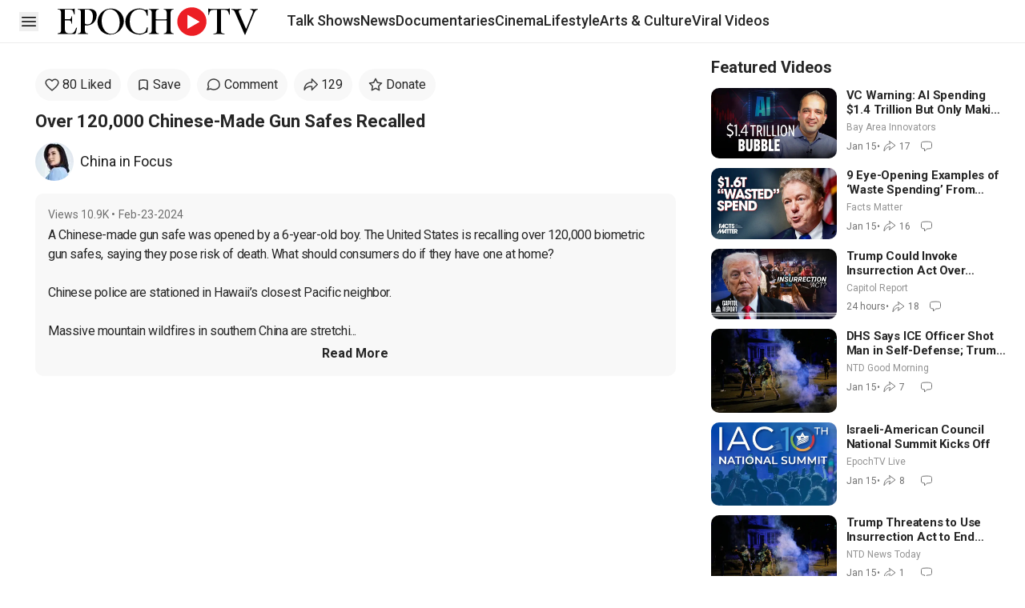

--- FILE ---
content_type: text/html; charset=utf-8
request_url: https://www.theepochtimes.com/epochtv/over-120000-chinese-made-gun-safes-recalled-5594099
body_size: 27777
content:
<!DOCTYPE html><html lang="en" class="__variable_c8f2ba"><head><meta charSet="utf-8"/><meta name="viewport" content="width=device-width, initial-scale=1"/><link rel="preload" as="image" href="/epochtv/_next/static/media/heart.98c98675.svg"/><link rel="preload" as="image" href="/epochtv/_next/static/media/message-circle.8e917435.svg"/><link rel="preload" as="image" href="/epochtv/_next/static/media/send.7a227282.svg"/><link rel="preload" as="image" href="/epochtv/_next/static/media/donate-star.7d61ed8e.svg"/><link rel="stylesheet" href="/epochtv/_next/static/css/46ff0000ca5b9da7.css" data-precedence="next"/><link rel="stylesheet" href="/epochtv/_next/static/css/42aba335b8aae16b.css" data-precedence="next"/><link rel="stylesheet" href="/epochtv/_next/static/css/734cb9c7b6a5a125.css" data-precedence="next"/><link rel="preload" as="script" fetchPriority="low" href="/epochtv/_next/static/chunks/webpack-68dec935d04f9489.js"/><script src="/epochtv/_next/static/chunks/1dd3208c-5ed23d0a6a7b8188.js" async=""></script><script src="/epochtv/_next/static/chunks/1528-ca10b3a4e76aec0f.js" async=""></script><script src="/epochtv/_next/static/chunks/main-app-2c944b3ed40ed360.js" async=""></script><script src="/epochtv/_next/static/chunks/eae95a79-622880403ac93125.js" async=""></script><script src="/epochtv/_next/static/chunks/668f0bba-1e7a16e054d65776.js" async=""></script><script src="/epochtv/_next/static/chunks/2849449d-a918aaa7ab634153.js" async=""></script><script src="/epochtv/_next/static/chunks/5049-48b2e334241d97a6.js" async=""></script><script src="/epochtv/_next/static/chunks/9724-aa1adaf1a27e6940.js" async=""></script><script src="/epochtv/_next/static/chunks/6340-0e46d0a179893b1c.js" async=""></script><script src="/epochtv/_next/static/chunks/1461-89369d8bf2a28f96.js" async=""></script><script src="/epochtv/_next/static/chunks/8144-b37ac3cb73f91493.js" async=""></script><script src="/epochtv/_next/static/chunks/1721-f1cc160be4489277.js" async=""></script><script src="/epochtv/_next/static/chunks/7313-c2fda694c2574fc4.js" async=""></script><script src="/epochtv/_next/static/chunks/4696-fb37924e4bedd310.js" async=""></script><script src="/epochtv/_next/static/chunks/2521-b229d04d71555459.js" async=""></script><script src="/epochtv/_next/static/chunks/3953-167040005225ce6a.js" async=""></script><script src="/epochtv/_next/static/chunks/5539-7b2ba96acca60df1.js" async=""></script><script src="/epochtv/_next/static/chunks/6349-1846276e64ca724c.js" async=""></script><script src="/epochtv/_next/static/chunks/1690-0cb67b77a2f02ad5.js" async=""></script><script src="/epochtv/_next/static/chunks/app/(home)/page-c85319ada17a0001.js" async=""></script><script src="/epochtv/_next/static/chunks/9227-8f2cd7a63f956b5c.js" async=""></script><script src="/epochtv/_next/static/chunks/9949-caf5e6e849ac7bde.js" async=""></script><script src="/epochtv/_next/static/chunks/1641-af93292849998540.js" async=""></script><script src="/epochtv/_next/static/chunks/4951-09b7d683f207e8b2.js" async=""></script><script src="/epochtv/_next/static/chunks/2456-784de8cba222a4bc.js" async=""></script><script src="/epochtv/_next/static/chunks/app/(special-options)/layout-ebf5f6c0a62cb1a3.js" async=""></script><script src="/epochtv/_next/static/chunks/app/layout-7c0c7dda450dde9a.js" async=""></script><script src="/epochtv/_next/static/chunks/7480-d93a35f34b0bd7f0.js" async=""></script><script src="/epochtv/_next/static/chunks/app/%5B...url%5D/page-899685d175b54426.js" async=""></script><link rel="preload" href="https://cdnjs.cloudflare.com/polyfill/v3/polyfill.min.js?features=IntersectionObserver" as="script"/><link rel="preload" href="https://cdn.cookielaw.org/scripttemplates/otSDKStub.js" as="script"/><link rel="preload" href="https://imasdk.googleapis.com/js/sdkloader/ima3.js" as="script"/><link rel="preload" href="https://vs1.youmaker.com/assets/js/epochplayer7.ads.min.js" as="script"/><link rel="preload" href="https://securepubads.g.doubleclick.net/tag/js/gpt.js" as="script"/><link rel="shortcut icon" href="/epochtv/_next/static/media/favicon.63649c1e.ico"/><link rel="icon" href="/epochtv/_next/static/media/favicon.63649c1e.ico"/><link rel="apple-touch-icon" href="/epochtv/_next/static/media/favicon.63649c1e.ico"/><title>Over 120,000 Chinese-Made Gun Safes Recalled | EpochTV</title><meta name="description" content="A Chinese-made gun safe was opened by a 6-year-old boy. The United States is recalling over 120,000 biometric gun safes, saying they pose risk of death. "/><meta name="keywords" content="epoch tv free"/><meta name="robots" content="index, follow"/><meta name="googlebot" content="index, follow"/><meta name="build-version" content="2.36.1"/><link rel="canonical" href="https://www.theepochtimes.com/epochtv/over-120000-chinese-made-gun-safes-recalled-5594099"/><meta property="og:title" content="Over 120,000 Chinese-Made Gun Safes Recalled"/><meta property="og:description" content="A Chinese-made gun safe was opened by a 6-year-old boy. The United States is recalling over 120,000 biometric gun safes, saying they pose risk of death. "/><meta property="og:url" content="https://www.theepochtimes.com/epochtv/over-120000-chinese-made-gun-safes-recalled-5594099"/><meta property="og:site_name" content="EpochTV"/><meta property="og:locale" content="en-US"/><meta property="og:image" content="https://img.theepochtimes.com/assets/uploads/2024/02/24/id5594130-CIF_0000_WP_v1.jpg"/><meta property="og:type" content="website"/><meta name="twitter:card" content="summary_large_image"/><meta name="twitter:site" content="@EpochTV"/><meta name="twitter:title" content="Over 120,000 Chinese-Made Gun Safes Recalled"/><meta name="twitter:description" content="A Chinese-made gun safe was opened by a 6-year-old boy. The United States is recalling over 120,000 biometric gun safes, saying they pose risk of death. "/><meta name="twitter:image" content="https://img.theepochtimes.com/assets/uploads/2024/02/24/id5594130-CIF_0000_WP_v1.jpg"/><meta name="next-size-adjust"/><link rel="stylesheet" href="https://subs.theepochtimes.com/lib/template.css" type="text/css" media="all"/><script>(self.__next_s=self.__next_s||[]).push(["https://cdnjs.cloudflare.com/polyfill/v3/polyfill.min.js?features=IntersectionObserver",{}])</script><!--$!--><template data-dgst="BAILOUT_TO_CLIENT_SIDE_RENDERING"></template><!--/$--><script src="/epochtv/_next/static/chunks/polyfills-42372ed130431b0a.js" noModule=""></script></head><body><div class="min-h-screen"><header id="etv_sticky_header" class="h-header 3xl:px-[60px] mx-auto overflow-hidden border-b border-b-[#EDEDED] px-5 md:px-6 "><section class=" md:h-header z-50 flex h-[55px] items-center"><div class="flex shrink-0 items-center md:mx-0"><div class=" min-w-[24px]"><div class="z-20 flex items-center gap-x-6 bg-transparent"><button type="button" class="text-black"><span class="sr-only">Open sidebar</span><svg xmlns="http://www.w3.org/2000/svg" fill="none" viewBox="0 0 24 24" stroke-width="1.5" stroke="currentColor" aria-hidden="true" class="size-6 max-w-none text-black"><path stroke-linecap="round" stroke-linejoin="round" d="M3.75 6.75h16.5M3.75 12h16.5m-16.5 5.25h16.5"></path></svg></button></div></div><div class=" ml-2 md:ml-6"></div><div class="w-[142px] min-w-[142px] md:hidden"><a href="/epochtv" class="justify-self-center"><img alt="EpochTV - The Epoch Times" loading="lazy" width="1820" height="260" decoding="async" data-nimg="1" class="" style="color:transparent;height:40px;width:250px" src="/epochtv/_next/static/media/epochtv-logo-2.5f7f3f22.svg"/></a></div><div data-testid="epochtv-logo" class="hidden min-w-[214px] place-self-center lg:block lg:min-w-[214px]"><a href="/epochtv" class="justify-self-center"><img alt="EpochTV - The Epoch Times" loading="lazy" width="1820" height="260" decoding="async" data-nimg="1" class="" style="color:transparent;height:40px;width:250px" src="/epochtv/_next/static/media/epochtv-logo-2.5f7f3f22.svg"/></a></div><div class="lg:ml-4"></div></div><div class="no-scrollbar shrink overflow-x-scroll"><!--$--><!--$--><div class=""><div class="md:h-header z-30 flex h-[55px] items-center border-[#EDEDED] text-[15px] font-medium lg:text-[18px] top-0"><div class="no-scrollbar flex-row gap-6 space-x-0 overflow-x-auto px-0 lg:px-5 hidden md:flex"><!--$--><div id="nav_talk-shows" data-testid="nav-section" class="group shrink-0 whitespace-nowrap transition-all duration-300"><a href="/epochtv/talk-shows" class="block border-b-[3px] leading-[51px] hover:border-b-black border-b-transparent"><div>Talk Shows</div></a><div data-testid="nav-section-card" class="absolute z-[1000] hidden w-fit -translate-x-1/4 rounded-lg border bg-white p-4 shadow-md group-hover:xl:block"><div class="flex"><div class="w-[300px]"><a href="/epochtv/americas-hope"><div data-testid="section-item" class="relative truncate whitespace-nowrap px-6 py-4 text-lg font-normal text-[#1D1D1D] hover:rounded-lg hover:bg-[#F8F8F8] hover:font-bold">America’s Hope</div></a><a href="/epochtv/american-thought-leaders"><div data-testid="section-item" class="relative truncate whitespace-nowrap px-6 py-4 text-lg font-normal text-[#1D1D1D] hover:rounded-lg hover:bg-[#F8F8F8] hover:font-bold">American Thought Leaders</div></a><a href="/epochtv/bay-area-innovators"><div data-testid="section-item" class="relative truncate whitespace-nowrap px-6 py-4 text-lg font-normal text-[#1D1D1D] hover:rounded-lg hover:bg-[#F8F8F8] hover:font-bold">Bay Area Innovators</div></a><a href="/epochtv/british-thought-leaders"><div data-testid="section-item" class="relative truncate whitespace-nowrap px-6 py-4 text-lg font-normal text-[#1D1D1D] hover:rounded-lg hover:bg-[#F8F8F8] hover:font-bold">British Thought Leaders</div></a><a href="/epochtv/california-insider"><div data-testid="section-item" class="relative truncate whitespace-nowrap px-6 py-4 text-lg font-normal text-[#1D1D1D] hover:rounded-lg hover:bg-[#F8F8F8] hover:font-bold">California Insider</div></a><a href="/epochtv/crossroads"><div data-testid="section-item" class="relative truncate whitespace-nowrap px-6 py-4 text-lg font-normal text-[#1D1D1D] hover:rounded-lg hover:bg-[#F8F8F8] hover:font-bold">Crossroads</div></a><a href="/epochtv/facts-matter"><div data-testid="section-item" class="relative truncate whitespace-nowrap px-6 py-4 text-lg font-normal text-[#1D1D1D] hover:rounded-lg hover:bg-[#F8F8F8] hover:font-bold">Facts Matter</div></a><a href="/epochtv/fallout"><div data-testid="section-item" class="relative truncate whitespace-nowrap px-6 py-4 text-lg font-normal text-[#1D1D1D] hover:rounded-lg hover:bg-[#F8F8F8] hover:font-bold">Fallout</div></a><a href="/epochtv/freedom-first"><div data-testid="section-item" class="relative truncate whitespace-nowrap px-6 py-4 text-lg font-normal text-[#1D1D1D] hover:rounded-lg hover:bg-[#F8F8F8] hover:font-bold">Freedom First</div></a></div><div class="w-[300px]"><a href="/epochtv/frontline-health"><div data-testid="section-item" class="relative truncate whitespace-nowrap px-6 py-4 text-lg font-normal text-[#1D1D1D] hover:rounded-lg hover:bg-[#F8F8F8] hover:font-bold">Frontline Health</div></a><a href="/epochtv/international-reporters-roundtable"><div data-testid="section-item" class="relative truncate whitespace-nowrap px-6 py-4 text-lg font-normal text-[#1D1D1D] hover:rounded-lg hover:bg-[#F8F8F8] hover:font-bold">International Round...</div></a><a href="/epochtv/new-york-insider"><div data-testid="section-item" class="relative truncate whitespace-nowrap px-6 py-4 text-lg font-normal text-[#1D1D1D] hover:rounded-lg hover:bg-[#F8F8F8] hover:font-bold">New York Insider</div></a><a href="/epochtv/primetime"><div data-testid="section-item" class="relative truncate whitespace-nowrap px-6 py-4 text-lg font-normal text-[#1D1D1D] hover:rounded-lg hover:bg-[#F8F8F8] hover:font-bold">NTD Primetime</div></a><a href="/epochtv/words-that-matter"><div data-testid="section-item" class="relative truncate whitespace-nowrap px-6 py-4 text-lg font-normal text-[#1D1D1D] hover:rounded-lg hover:bg-[#F8F8F8] hover:font-bold">Words That Matter</div></a><a href="/epochtv/the-dr-monti-show"><div data-testid="section-item" class="relative truncate whitespace-nowrap px-6 py-4 text-lg font-normal text-[#1D1D1D] hover:rounded-lg hover:bg-[#F8F8F8] hover:font-bold">The Dr. Monti Show</div></a><a href="/epochtv/the-presidential-roller-coaster"><div data-testid="section-item" class="relative truncate whitespace-nowrap px-6 py-4 text-lg font-normal text-[#1D1D1D] hover:rounded-lg hover:bg-[#F8F8F8] hover:font-bold">The Presidential Roller Coaster...</div></a><a href="/epochtv/the-upgrade"><div data-testid="section-item" class="relative truncate whitespace-nowrap px-6 py-4 text-lg font-normal text-[#1D1D1D] hover:rounded-lg hover:bg-[#F8F8F8] hover:font-bold">The Upgrade</div></a><a href="/epochtv/vital-signs"><div data-testid="section-item" class="relative truncate whitespace-nowrap px-6 py-4 text-lg font-normal text-[#1D1D1D] hover:rounded-lg hover:bg-[#F8F8F8] hover:font-bold">Vital Signs</div></a></div><div class="w-[300px]"></div></div></div></div><div id="nav_news" data-testid="nav-section" class="group shrink-0 whitespace-nowrap transition-all duration-300"><a href="/epochtv/news" class="block border-b-[3px] leading-[51px] hover:border-b-black border-b-transparent"><div>News</div></a><div data-testid="nav-section-card" class="absolute z-[1000] hidden w-fit -translate-x-1/4 rounded-lg border bg-white p-4 shadow-md group-hover:xl:block"><div class="flex"><div class="w-[300px]"><a href="/epochtv/business-matters"><div data-testid="section-item" class="relative truncate whitespace-nowrap px-6 py-4 text-lg font-normal text-[#1D1D1D] hover:rounded-lg hover:bg-[#F8F8F8] hover:font-bold">Business Matters</div></a><a href="/epochtv/capitol-report"><div data-testid="section-item" class="relative truncate whitespace-nowrap px-6 py-4 text-lg font-normal text-[#1D1D1D] hover:rounded-lg hover:bg-[#F8F8F8] hover:font-bold">Capitol Report</div></a><a href="/epochtv/china-in-focus"><div data-testid="section-item" class="relative truncate whitespace-nowrap px-6 py-4 text-lg font-normal text-[#1D1D1D] hover:rounded-lg hover:bg-[#F8F8F8] hover:font-bold">China in Focus</div></a><a href="/epochtv/live  "><div data-testid="section-item" class="relative truncate whitespace-nowrap px-6 py-4 text-lg font-normal text-[#1D1D1D] hover:rounded-lg hover:bg-[#F8F8F8] hover:font-bold">EpochTV Live</div></a><a href="/epochtv/events "><div data-testid="section-item" class="relative truncate whitespace-nowrap px-6 py-4 text-lg font-normal text-[#1D1D1D] hover:rounded-lg hover:bg-[#F8F8F8] hover:font-bold">Events</div></a><a href="/epochtv/news-clips"><div data-testid="section-item" class="relative truncate whitespace-nowrap px-6 py-4 text-lg font-normal text-[#1D1D1D] hover:rounded-lg hover:bg-[#F8F8F8] hover:font-bold">News Clips</div></a><a href="/epochtv/evening-news"><div data-testid="section-item" class="relative truncate whitespace-nowrap px-6 py-4 text-lg font-normal text-[#1D1D1D] hover:rounded-lg hover:bg-[#F8F8F8] hover:font-bold">NTD Evening News</div></a><a href="/epochtv/ntd-good-morning"><div data-testid="section-item" class="relative truncate whitespace-nowrap px-6 py-4 text-lg font-normal text-[#1D1D1D] hover:rounded-lg hover:bg-[#F8F8F8] hover:font-bold">NTD Good Morning</div></a><a href="/epochtv/ntd-newsroom"><div data-testid="section-item" class="relative truncate whitespace-nowrap px-6 py-4 text-lg font-normal text-[#1D1D1D] hover:rounded-lg hover:bg-[#F8F8F8] hover:font-bold">NTD Newsroom</div></a></div><div class="w-[300px]"><a href="/epochtv/ntd-news-today"><div data-testid="section-item" class="relative truncate whitespace-nowrap px-6 py-4 text-lg font-normal text-[#1D1D1D] hover:rounded-lg hover:bg-[#F8F8F8] hover:font-bold">NTD News Today</div></a><a href="/epochtv/ntd-tonight"><div data-testid="section-item" class="relative truncate whitespace-nowrap px-6 py-4 text-lg font-normal text-[#1D1D1D] hover:rounded-lg hover:bg-[#F8F8F8] hover:font-bold">NTD Tonight</div></a><a href="/epochtv/special-coverage"><div data-testid="section-item" class="relative truncate whitespace-nowrap px-6 py-4 text-lg font-normal text-[#1D1D1D] hover:rounded-lg hover:bg-[#F8F8F8] hover:font-bold">Special Coverage</div></a></div></div></div></div><div id="nav_documentaries" data-testid="nav-section" class="group shrink-0 whitespace-nowrap transition-all duration-300"><a href="/epochtv/documentaries" class="block border-b-[3px] leading-[51px] hover:border-b-black border-b-transparent"><div>Documentaries</div></a></div><div id="nav_cinema" data-testid="nav-section" class="group shrink-0 whitespace-nowrap transition-all duration-300"><a href="/epochtv/cinema" class="block border-b-[3px] leading-[51px] hover:border-b-black border-b-transparent"><div>Cinema</div></a><div data-testid="nav-section-card" class="absolute z-[1000] hidden w-fit -translate-x-1/4 rounded-lg border bg-white p-4 shadow-md group-hover:xl:block"><div class="flex"><div class="w-[300px]"><a href="/epochtv/action-adventure"><div data-testid="section-item" class="relative truncate whitespace-nowrap px-6 py-4 text-lg font-normal text-[#1D1D1D] hover:rounded-lg hover:bg-[#F8F8F8] hover:font-bold">Action &amp; Adventure</div></a><a href="/epochtv/documentary"><div data-testid="section-item" class="relative truncate whitespace-nowrap px-6 py-4 text-lg font-normal text-[#1D1D1D] hover:rounded-lg hover:bg-[#F8F8F8] hover:font-bold">Documentary</div></a><a href="/epochtv/drama-thriller"><div data-testid="section-item" class="relative truncate whitespace-nowrap px-6 py-4 text-lg font-normal text-[#1D1D1D] hover:rounded-lg hover:bg-[#F8F8F8] hover:font-bold">Drama &amp; Thriller</div></a><a href="/epochtv/faith-based-films"><div data-testid="section-item" class="relative truncate whitespace-nowrap px-6 py-4 text-lg font-normal text-[#1D1D1D] hover:rounded-lg hover:bg-[#F8F8F8] hover:font-bold">Faith Based Films</div></a><a href="/epochtv/family-friendly"><div data-testid="section-item" class="relative truncate whitespace-nowrap px-6 py-4 text-lg font-normal text-[#1D1D1D] hover:rounded-lg hover:bg-[#F8F8F8] hover:font-bold">Family Friendly</div></a><a href="/epochtv/foreign-films"><div data-testid="section-item" class="relative truncate whitespace-nowrap px-6 py-4 text-lg font-normal text-[#1D1D1D] hover:rounded-lg hover:bg-[#F8F8F8] hover:font-bold">Foreign Films</div></a><a href="/epochtv/music-concerts"><div data-testid="section-item" class="relative truncate whitespace-nowrap px-6 py-4 text-lg font-normal text-[#1D1D1D] hover:rounded-lg hover:bg-[#F8F8F8] hover:font-bold">Music &amp; Concerts</div></a><a href="/epochtv/nature-and-science"><div data-testid="section-item" class="relative truncate whitespace-nowrap px-6 py-4 text-lg font-normal text-[#1D1D1D] hover:rounded-lg hover:bg-[#F8F8F8] hover:font-bold">Nature &amp; Science</div></a><a href="https://www.theepochtimes.com/video-series/tv-series"><div data-testid="section-item" class="relative truncate whitespace-nowrap px-6 py-4 text-lg font-normal text-[#1D1D1D] hover:rounded-lg hover:bg-[#F8F8F8] hover:font-bold">TV Series</div></a></div><div class="w-[300px]"><a href="/epochtv/ntd-original"><div data-testid="section-item" class="relative truncate whitespace-nowrap px-6 py-4 text-lg font-normal text-[#1D1D1D] hover:rounded-lg hover:bg-[#F8F8F8] hover:font-bold">NTD Original</div></a><div class="inline-flex h-14 w-full flex-col items-start justify-center gap-2.5 bg-white px-6 py-4"><div class="h-px self-stretch border border-[#CFCFCF]"></div></div><a href="https://www.theepochtimes.com/epochtv/cinema-subscribers-only"><div data-testid="section-item" class="relative truncate whitespace-nowrap px-6 py-4 text-lg font-normal text-[#1D1D1D] hover:rounded-lg hover:bg-[#F8F8F8] hover:font-bold">Subscribers Only</div></a><a href="https://www.theepochtimes.com/epochtv/free-for-registered"><div data-testid="section-item" class="relative truncate whitespace-nowrap px-6 py-4 text-lg font-normal text-[#1D1D1D] hover:rounded-lg hover:bg-[#F8F8F8] hover:font-bold">Free to Watch</div></a></div></div></div></div><div id="nav_lifestyle" data-testid="nav-section" class="group shrink-0 whitespace-nowrap transition-all duration-300"><a href="/epochtv/lifestyle" class="block border-b-[3px] leading-[51px] hover:border-b-black border-b-transparent"><div>Lifestyle</div></a><div data-testid="nav-section-card" class="absolute z-[1000] hidden w-fit -translate-x-1/4 rounded-lg border bg-white p-4 shadow-md group-hover:xl:block"><div class="flex"><div class="w-[300px]"><a href="/epochtv/animation-kids"><div data-testid="section-item" class="relative truncate whitespace-nowrap px-6 py-4 text-lg font-normal text-[#1D1D1D] hover:rounded-lg hover:bg-[#F8F8F8] hover:font-bold">Animation &amp; Kids</div></a><a href="/epochtv/beauty-within"><div data-testid="section-item" class="relative truncate whitespace-nowrap px-6 py-4 text-lg font-normal text-[#1D1D1D] hover:rounded-lg hover:bg-[#F8F8F8] hover:font-bold">Beauty Within</div></a><a href="/epochtv/dr-yang-4-dimensional-health"><div data-testid="section-item" class="relative truncate whitespace-nowrap px-6 py-4 text-lg font-normal text-[#1D1D1D] hover:rounded-lg hover:bg-[#F8F8F8] hover:font-bold">Dr. Yang: 4 Dimensional Health</div></a><a href="/epochtv/mysteries-of-life"><div data-testid="section-item" class="relative truncate whitespace-nowrap px-6 py-4 text-lg font-normal text-[#1D1D1D] hover:rounded-lg hover:bg-[#F8F8F8] hover:font-bold">Mysteries of Life</div></a><a href="/epochtv/science-shows"><div data-testid="section-item" class="relative truncate whitespace-nowrap px-6 py-4 text-lg font-normal text-[#1D1D1D] hover:rounded-lg hover:bg-[#F8F8F8] hover:font-bold">Science Shows</div></a></div></div></div></div><div id="nav_arts" data-testid="nav-section" class="group shrink-0 whitespace-nowrap transition-all duration-300"><a href="/epochtv/arts-and-culture" class="block border-b-[3px] leading-[51px] hover:border-b-black border-b-transparent"><div>Arts &amp; Culture</div></a><div data-testid="nav-section-card" class="absolute z-[1000] hidden w-fit -translate-x-1/4 rounded-lg border bg-white p-4 shadow-md group-hover:xl:block"><div class="flex"><div class="w-[300px]"><a href="/epochtv/divine-messengers"><div data-testid="section-item" class="relative truncate whitespace-nowrap px-6 py-4 text-lg font-normal text-[#1D1D1D] hover:rounded-lg hover:bg-[#F8F8F8] hover:font-bold">Divine Messengers</div></a><a href="/epochtv/musical-moments-east"><div data-testid="section-item" class="relative truncate whitespace-nowrap px-6 py-4 text-lg font-normal text-[#1D1D1D] hover:rounded-lg hover:bg-[#F8F8F8] hover:font-bold">Musical Moments</div></a><a href="/epochtv/mythical-roads"><div data-testid="section-item" class="relative truncate whitespace-nowrap px-6 py-4 text-lg font-normal text-[#1D1D1D] hover:rounded-lg hover:bg-[#F8F8F8] hover:font-bold">Mythical Roads</div></a><a href="/epochtv/performance"><div data-testid="section-item" class="relative truncate whitespace-nowrap px-6 py-4 text-lg font-normal text-[#1D1D1D] hover:rounded-lg hover:bg-[#F8F8F8] hover:font-bold">Performance</div></a><a href="/epochtv/piano-talks"><div data-testid="section-item" class="relative truncate whitespace-nowrap px-6 py-4 text-lg font-normal text-[#1D1D1D] hover:rounded-lg hover:bg-[#F8F8F8] hover:font-bold">Piano Talks</div></a><a href="/epochtv/pure-beauty"><div data-testid="section-item" class="relative truncate whitespace-nowrap px-6 py-4 text-lg font-normal text-[#1D1D1D] hover:rounded-lg hover:bg-[#F8F8F8] hover:font-bold">Pure Beauty</div></a><a href="/epochtv/shen-yun-special-coverage"><div data-testid="section-item" class="relative truncate whitespace-nowrap px-6 py-4 text-lg font-normal text-[#1D1D1D] hover:rounded-lg hover:bg-[#F8F8F8] hover:font-bold">Shen Yun Special Coverage</div></a><a href="https://www.theepochtimes.com/epochtv/the-american-story"><div data-testid="section-item" class="relative truncate whitespace-nowrap px-6 py-4 text-lg font-normal text-[#1D1D1D] hover:rounded-lg hover:bg-[#F8F8F8] hover:font-bold">The American Story</div></a></div></div></div></div><div id="nav_funny" data-testid="nav-section" class="group shrink-0 whitespace-nowrap transition-all duration-300"><a href="/epochtv/viral-videos" class="block border-b-[3px] leading-[51px] hover:border-b-black border-b-transparent"><div>Viral Videos</div></a></div><!--/$--></div><div class="loggedout-pipa xs:pl-0 pl-2 xs:gap-[10px] ml-auto items-center gap-2 hidden" data-testid="header-user-account-save"><div id="navbarAccount" class=""></div></div></div></div><!--/$--><!--/$--></div><!--$!--><template data-dgst="BAILOUT_TO_CLIENT_SIDE_RENDERING"></template><!--/$--></section></header><!--$--><!--$--><div></div><!--/$--><!--/$--><script type="application/ld+json">{"@context":"http://schema.org","@type":"VideoObject","name":"Over 120,000 Chinese-Made Gun Safes Recalled","description":"A Chinese-made gun safe was opened by a 6-year-old boy. The United States is recalling over 120,000 biometric gun safes, saying they pose risk of death. ","thumbnailUrl":"https://img.theepochtimes.com/assets/uploads/2024/02/24/id5594130-CIF_0000_WP_v1-1080x720.jpg","contentUrl":"https://vod.brightchat.com/embed/0467f875-45d5-40cb-a8b8-f2e98768cb9f","uploadDate":"2024-02-24T01:10:01.000Z","publisher":{"@type":"Organization","name":"EpochTV","url":"https://www.theepochtimes.com/epochtv"},"interactionCount":{"@type":"InteractionCounter","userInteractionCount":6228},"potentialAction":{"@type":"WatchAction","target":{"@type":"EntryPoint","urlTemplate":"https://vod.brightchat.com/embed/0467f875-45d5-40cb-a8b8-f2e98768cb9f"}},"duration":"PT21M38S","isLiveBroadcast":false}</script><main class="pb-8"><div class="grid-cols-16 mx-auto grid max-w-[1380px] md:mt-4 md:gap-6 md:px-6"><article class=" col-span-16 md:col-span-10 lg:col-span-11 "><h1 class="hidden">Over 120,000 Chinese-Made Gun Safes Recalled</h1><div class="relative mx-auto max-h-screen max-w-full bg-black" style="width:calc(100vh * 16/9 - 80px);aspect-ratio:16/9" data-testid="video-block"><div data-testid="postVideo" id="videobox" data-id="0467f875-45d5-40cb-a8b8-f2e98768cb9f"><!--$!--><template data-dgst="BAILOUT_TO_CLIENT_SIDE_RENDERING"></template><div class="aspect-video bg-gray-100"></div><!--/$--></div></div><div class="md:pb-2"></div><div class="md:px-5"><div class=" md:block"><div data-post="5594099" data-social="false" class="no-scrollbar flex overflow-x-scroll md:flex-wrap md:overflow-x-visible" data-testid="engagementBar"><div id="video-like-btn" class="relative mr-2 mt-2 flex cursor-pointer items-center rounded-[45px] bg-[#F8F8F8] px-3 py-2 first:ml-5 hover:bg-[#EDEDED] md:first:ml-0" data-testid=""><div class="size-[18px]"><img src="/epochtv/_next/static/media/heart.98c98675.svg" alt="video_heart_icon"/></div><div class="ml-1 whitespace-nowrap">Like</div></div><div id="video-save-btn-content" class="relative mr-2 mt-2 flex cursor-pointer items-center rounded-[45px] bg-[#F8F8F8] px-3 py-2 first:ml-5 hover:bg-[#EDEDED] md:first:ml-0" data-testid=""><svg xmlns="http://www.w3.org/2000/svg" fill="none" viewBox="0 0 24 24" stroke-width="1.5" stroke="currentColor" aria-hidden="true" class="h-4 w-4 stroke-2"><path stroke-linecap="round" stroke-linejoin="round" d="M17.593 3.322c1.1.128 1.907 1.077 1.907 2.185V21L12 17.25 4.5 21V5.507c0-1.108.806-2.057 1.907-2.185a48.507 48.507 0 0111.186 0z"></path></svg><div class="ml-1 whitespace-nowrap">Save</div></div><div id="video-comment-btn" class="relative mr-2 mt-2 flex cursor-pointer items-center rounded-[45px] bg-[#F8F8F8] px-3 py-2 first:ml-5 hover:bg-[#EDEDED] md:first:ml-0" data-testid=""><div class="size-[18px]"><img src="/epochtv/_next/static/media/message-circle.8e917435.svg" alt="video_comment_icon"/></div><div class="ml-1 whitespace-nowrap">Comment</div></div><div id="video-share-btn" class="relative mr-2 mt-2 flex cursor-pointer items-center rounded-[45px] bg-[#F8F8F8] px-3 py-2 first:ml-5 hover:bg-[#EDEDED] md:first:ml-0" data-testid=""><div class="size-[18px]"><img src="/epochtv/_next/static/media/send.7a227282.svg" alt="video_share_icon"/></div><div class="ml-1 whitespace-nowrap"></div></div><div id="video-donate-btn" class="relative mr-2 mt-2 flex cursor-pointer items-center rounded-[45px] bg-[#F8F8F8] px-3 py-2 first:ml-5 hover:bg-[#EDEDED] md:first:ml-0" data-testid=""><div class="size-[18px]"><img src="/epochtv/_next/static/media/donate-star.7d61ed8e.svg" alt="video_donate_icon"/></div><div class="ml-1 whitespace-nowrap">Donate</div></div><a id="next_etv_video_page_subs_btn" class="mt-2 hidden cursor-pointer rounded-[45px] bg-[#F94545] px-4 py-2 text-white" data-subscribe-btn="true">Subscribe</a></div><div class="px-5 md:px-0"><div class="py-3 font-bold md:text-xl xl:text-[22px]" data-testid="videoTitle">Over 120,000 Chinese-Made Gun Safes Recalled</div><div id="next_etv_video_sidebar_mobile_rental_btn"></div><div class="flex w-full items-center" data-testid="channelInfo"><a href="/epochtv/china-in-focus"><div class="size-12"><img alt="The Epoch Times" loading="lazy" width="48" height="48" decoding="async" data-nimg="1" class="w-full object-cover aspect-square rounded-full" style="color:transparent" srcSet="/epochtv/_next/image?url=https%3A%2F%2Fimg.theepochtimes.com%2Fassets%2Fuploads%2F2022%2F01%2F28%2Fid4243824-CIF-240x240.jpg&amp;w=48&amp;q=75 1x, /epochtv/_next/image?url=https%3A%2F%2Fimg.theepochtimes.com%2Fassets%2Fuploads%2F2022%2F01%2F28%2Fid4243824-CIF-240x240.jpg&amp;w=96&amp;q=75 2x" src="/epochtv/_next/image?url=https%3A%2F%2Fimg.theepochtimes.com%2Fassets%2Fuploads%2F2022%2F01%2F28%2Fid4243824-CIF-240x240.jpg&amp;w=96&amp;q=75"/></div></a><a href="/epochtv/china-in-focus"><div class=" pl-2 text-sm text-[#1D1D1D] md:text-lg">China in Focus</div></a></div><div class="my-4 rounded-[10px] bg-[#F8F8F8] p-4 cursor-pointer hover:bg-[#EDEDED] "><div class="flex items-center text-[#707070]"><div class="whitespace-nowrap text-sm text-[#707070]">Feb-23-2024</div></div><div class="post_content" data-testid="post_content"><div data-testid="post_content_read_more" class=" whitespace-break-spaces">A Chinese-made gun safe was opened by a 6-year-old boy. The United States is recalling over 120,000 biometric gun safes, saying they pose risk of death. What should consumers do if they have one at home?

Chinese police are stationed in Hawaii’s closest Pacific neighbor.

Massive mountain wildfires in southern China are stretchi...</div></div><div class=" mx-auto w-fit cursor-pointer font-bold" data-testid="btn-read-more">Read More</div></div></div></div><noscript><div class="flex flex-col gap-4 bg-[#fff3cd] p-4 text-center text-lg font-semibold leading-7 text-[#856404]"><svg xmlns="http://www.w3.org/2000/svg" fill="none" viewBox="0 0 100 101" class="mx-auto size-10 animate-spin fill-[#fd7e14] text-gray-200"><path fill="currentColor" d="M100 50.59c0 27.615-22.386 50.001-50 50.001s-50-22.386-50-50 22.386-50 50-50 50 22.386 50 50zm-90.919 0c0 22.6 18.32 40.92 40.919 40.92 22.599 0 40.919-18.32 40.919-40.92 0-22.598-18.32-40.918-40.919-40.918-22.599 0-40.919 18.32-40.919 40.919z"></path><path fill="currentFill" d="M93.968 39.04c2.425-.636 3.894-3.128 3.04-5.486A50 50 0 0041.735 1.279c-2.474.414-3.922 2.919-3.285 5.344.637 2.426 3.12 3.849 5.6 3.484a40.916 40.916 0 0144.131 25.769c.902 2.34 3.361 3.802 5.787 3.165z"></path></svg>We had a problem loading this article. Please enable javascript or use a different browser. If the issue persists, please visit our help center.</div></noscript><!--$!--><template data-dgst="BAILOUT_TO_CLIENT_SIDE_RENDERING"></template><!--/$--></div></article><aside class=" col-span-16 overflow-x-hidden  md:col-span-6  lg:col-span-5"><div class=" px-5 md:block md:px-0"><div><div id="next_etv_video_sidebar_wall"></div><div id="next_etv_video_sidebar_rental_btn"></div><div class="mt-6 md:mt-0"></div><!--$!--><template data-dgst="BAILOUT_TO_CLIENT_SIDE_RENDERING"></template><!--/$--></div></div></aside></div></main></div><div class="meter_expired"></div><div class="meter_container"></div><!--$--><!--$!--><template data-dgst="BAILOUT_TO_CLIENT_SIDE_RENDERING"></template><!--/$--><!--$!--><template data-dgst="BAILOUT_TO_CLIENT_SIDE_RENDERING"></template><!--/$--><!--$!--><template data-dgst="BAILOUT_TO_CLIENT_SIDE_RENDERING"></template><!--/$--><!--$!--><template data-dgst="BAILOUT_TO_CLIENT_SIDE_RENDERING"></template><!--/$--><!--$!--><template data-dgst="BAILOUT_TO_CLIENT_SIDE_RENDERING"></template><!--/$--><!--/$--><script src="/epochtv/_next/static/chunks/webpack-68dec935d04f9489.js" async=""></script><script>(self.__next_f=self.__next_f||[]).push([0]);self.__next_f.push([2,null])</script><script>self.__next_f.push([1,"1:HL[\"/epochtv/_next/static/media/47cbc4e2adbc5db9-s.p.woff2\",\"font\",{\"crossOrigin\":\"\",\"type\":\"font/woff2\"}]\n2:HL[\"/epochtv/_next/static/css/46ff0000ca5b9da7.css\",\"style\"]\n3:HL[\"/epochtv/_next/static/css/42aba335b8aae16b.css\",\"style\"]\n4:HL[\"/epochtv/_next/static/css/734cb9c7b6a5a125.css\",\"style\"]\n"])</script><script>self.__next_f.push([1,"5:I[11815,[],\"\"]\n8:I[55092,[],\"\"]\na:I[82023,[],\"\"]\nd:I[91584,[],\"\"]\n9:[\"url\",\"over-120000-chinese-made-gun-safes-recalled-5594099\",\"c\"]\ne:[]\n0:[\"$\",\"$L5\",null,{\"buildId\":\"w_BaO-SNzKNnkLRBdvXYa\",\"assetPrefix\":\"/epochtv\",\"urlParts\":[\"\",\"over-120000-chinese-made-gun-safes-recalled-5594099\"],\"initialTree\":[\"\",{\"children\":[[\"url\",\"over-120000-chinese-made-gun-safes-recalled-5594099\",\"c\"],{\"children\":[\"__PAGE__\",{}]}]},\"$undefined\",\"$undefined\",true],\"initialSeedData\":[\"\",{\"children\":[[\"url\",\"over-120000-chinese-made-gun-safes-recalled-5594099\",\"c\"],{\"children\":[\"__PAGE__\",{},[[\"$L6\",\"$L7\",[[\"$\",\"link\",\"0\",{\"rel\":\"stylesheet\",\"href\":\"/epochtv/_next/static/css/734cb9c7b6a5a125.css\",\"precedence\":\"next\",\"crossOrigin\":\"$undefined\"}]]],null],null]},[null,[\"$\",\"$L8\",null,{\"parallelRouterKey\":\"children\",\"segmentPath\":[\"children\",\"$9\",\"children\"],\"error\":\"$undefined\",\"errorStyles\":\"$undefined\",\"errorScripts\":\"$undefined\",\"template\":[\"$\",\"$La\",null,{}],\"templateStyles\":\"$undefined\",\"templateScripts\":\"$undefined\",\"notFound\":\"$undefined\",\"notFoundStyles\":\"$undefined\"}]],null]},[[[[\"$\",\"link\",\"0\",{\"rel\":\"stylesheet\",\"href\":\"/epochtv/_next/static/css/46ff0000ca5b9da7.css\",\"precedence\":\"next\",\"crossOrigin\":\"$undefined\"}],[\"$\",\"link\",\"1\",{\"rel\":\"stylesheet\",\"href\":\"/epochtv/_next/static/css/42aba335b8aae16b.css\",\"precedence\":\"next\",\"crossOrigin\":\"$undefined\"}]],\"$Lb\"],null],null],\"couldBeIntercepted\":false,\"initialHead\":[null,\"$Lc\"],\"globalErrorComponent\":\"$d\",\"missingSlots\":\"$We\"}]\n"])</script><script>self.__next_f.push([1,"f:I[22147,[\"4291\",\"static/chunks/eae95a79-622880403ac93125.js\",\"3518\",\"static/chunks/668f0bba-1e7a16e054d65776.js\",\"599\",\"static/chunks/2849449d-a918aaa7ab634153.js\",\"5049\",\"static/chunks/5049-48b2e334241d97a6.js\",\"9724\",\"static/chunks/9724-aa1adaf1a27e6940.js\",\"6340\",\"static/chunks/6340-0e46d0a179893b1c.js\",\"1461\",\"static/chunks/1461-89369d8bf2a28f96.js\",\"8144\",\"static/chunks/8144-b37ac3cb73f91493.js\",\"1721\",\"static/chunks/1721-f1cc160be4489277.js\",\"7313\",\"static/chunks/7313-c2fda694c2574fc4.js\",\"4696\",\"static/chunks/4696-fb37924e4bedd310.js\",\"2521\",\"static/chunks/2521-b229d04d71555459.js\",\"3953\",\"static/chunks/3953-167040005225ce6a.js\",\"5539\",\"static/chunks/5539-7b2ba96acca60df1.js\",\"6349\",\"static/chunks/6349-1846276e64ca724c.js\",\"1690\",\"static/chunks/1690-0cb67b77a2f02ad5.js\",\"5608\",\"static/chunks/app/(home)/page-c85319ada17a0001.js\"],\"\"]\n10:I[37795,[\"4291\",\"static/chunks/eae95a79-622880403ac93125.js\",\"3518\",\"static/chunks/668f0bba-1e7a16e054d65776.js\",\"5049\",\"static/chunks/5049-48b2e334241d97a6.js\",\"9724\",\"static/chunks/9724-aa1adaf1a27e6940.js\",\"6340\",\"static/chunks/6340-0e46d0a179893b1c.js\",\"1461\",\"static/chunks/1461-89369d8bf2a28f96.js\",\"9227\",\"static/chunks/9227-8f2cd7a63f956b5c.js\",\"9949\",\"static/chunks/9949-caf5e6e849ac7bde.js\",\"1641\",\"static/chunks/1641-af93292849998540.js\",\"2521\",\"static/chunks/2521-b229d04d71555459.js\",\"3953\",\"static/chunks/3953-167040005225ce6a.js\",\"4951\",\"static/chunks/4951-09b7d683f207e8b2.js\",\"2456\",\"static/chunks/2456-784de8cba222a4bc.js\",\"8276\",\"static/chunks/app/(special-options)/layout-ebf5f6c0a62cb1a3.js\"],\"ErrorBoundary\"]\n11:\"$Sreact.suspense\"\n12:I[42972,[\"4291\",\"static/chunks/eae95a79-622880403ac93125.js\",\"3518\",\"static/chunks/668f0bba-1e7a16e054d65776.js\",\"5049\",\"static/chunks/5049-48b2e334241d97a6.js\",\"9724\",\"static/chunks/9724-aa1adaf1a27e6940.js\",\"6340\",\"static/chunks/6340-0e46d0a179893b1c.js\",\"1461\",\"static/chunks/1461-89369d8bf2a28f96.js\",\"9227\",\"static/chunks/9227-8f2cd7a63f956b5c.js\",\"9949\",\"static/chunks/9949-caf5e6e849ac7bde.js\",\"1641\",\"static/chunks/1641-af93292"])</script><script>self.__next_f.push([1,"849998540.js\",\"2521\",\"static/chunks/2521-b229d04d71555459.js\",\"3953\",\"static/chunks/3953-167040005225ce6a.js\",\"4951\",\"static/chunks/4951-09b7d683f207e8b2.js\",\"2456\",\"static/chunks/2456-784de8cba222a4bc.js\",\"8276\",\"static/chunks/app/(special-options)/layout-ebf5f6c0a62cb1a3.js\"],\"BailoutToCSR\"]\n13:I[48192,[\"4291\",\"static/chunks/eae95a79-622880403ac93125.js\",\"3518\",\"static/chunks/668f0bba-1e7a16e054d65776.js\",\"5049\",\"static/chunks/5049-48b2e334241d97a6.js\",\"9724\",\"static/chunks/9724-aa1adaf1a27e6940.js\",\"1461\",\"static/chunks/1461-89369d8bf2a28f96.js\",\"2521\",\"static/chunks/2521-b229d04d71555459.js\",\"3953\",\"static/chunks/3953-167040005225ce6a.js\",\"3185\",\"static/chunks/app/layout-7c0c7dda450dde9a.js\"],\"default\"]\n14:I[16277,[\"4291\",\"static/chunks/eae95a79-622880403ac93125.js\",\"3518\",\"static/chunks/668f0bba-1e7a16e054d65776.js\",\"5049\",\"static/chunks/5049-48b2e334241d97a6.js\",\"9724\",\"static/chunks/9724-aa1adaf1a27e6940.js\",\"1461\",\"static/chunks/1461-89369d8bf2a28f96.js\",\"2521\",\"static/chunks/2521-b229d04d71555459.js\",\"3953\",\"static/chunks/3953-167040005225ce6a.js\",\"3185\",\"static/chunks/app/layout-7c0c7dda450dde9a.js\"],\"default\"]\n15:I[83950,[\"4291\",\"static/chunks/eae95a79-622880403ac93125.js\",\"3518\",\"static/chunks/668f0bba-1e7a16e054d65776.js\",\"5049\",\"static/chunks/5049-48b2e334241d97a6.js\",\"9724\",\"static/chunks/9724-aa1adaf1a27e6940.js\",\"6340\",\"static/chunks/6340-0e46d0a179893b1c.js\",\"1461\",\"static/chunks/1461-89369d8bf2a28f96.js\",\"9227\",\"static/chunks/9227-8f2cd7a63f956b5c.js\",\"9949\",\"static/chunks/9949-caf5e6e849ac7bde.js\",\"1641\",\"static/chunks/1641-af93292849998540.js\",\"2521\",\"static/chunks/2521-b229d04d71555459.js\",\"3953\",\"static/chunks/3953-167040005225ce6a.js\",\"4951\",\"static/chunks/4951-09b7d683f207e8b2.js\",\"2456\",\"static/chunks/2456-784de8cba222a4bc.js\",\"8276\",\"static/chunks/app/(special-options)/layout-ebf5f6c0a62cb1a3.js\"],\"Image\"]\n16:I[21066,[\"4291\",\"static/chunks/eae95a79-622880403ac93125.js\",\"3518\",\"static/chunks/668f0bba-1e7a16e054d65776.js\",\"5049\",\"static/chunks/5049-48b2e334241d97a6.js\",\"9724\",\"static/chun"])</script><script>self.__next_f.push([1,"ks/9724-aa1adaf1a27e6940.js\",\"1461\",\"static/chunks/1461-89369d8bf2a28f96.js\",\"2521\",\"static/chunks/2521-b229d04d71555459.js\",\"3953\",\"static/chunks/3953-167040005225ce6a.js\",\"3185\",\"static/chunks/app/layout-7c0c7dda450dde9a.js\"],\"default\"]\n17:I[70869,[\"4291\",\"static/chunks/eae95a79-622880403ac93125.js\",\"3518\",\"static/chunks/668f0bba-1e7a16e054d65776.js\",\"5049\",\"static/chunks/5049-48b2e334241d97a6.js\",\"9724\",\"static/chunks/9724-aa1adaf1a27e6940.js\",\"1461\",\"static/chunks/1461-89369d8bf2a28f96.js\",\"2521\",\"static/chunks/2521-b229d04d71555459.js\",\"3953\",\"static/chunks/3953-167040005225ce6a.js\",\"3185\",\"static/chunks/app/layout-7c0c7dda450dde9a.js\"],\"default\"]\n18:I[81639,[\"4291\",\"static/chunks/eae95a79-622880403ac93125.js\",\"3518\",\"static/chunks/668f0bba-1e7a16e054d65776.js\",\"5049\",\"static/chunks/5049-48b2e334241d97a6.js\",\"9724\",\"static/chunks/9724-aa1adaf1a27e6940.js\",\"1461\",\"static/chunks/1461-89369d8bf2a28f96.js\",\"2521\",\"static/chunks/2521-b229d04d71555459.js\",\"3953\",\"static/chunks/3953-167040005225ce6a.js\",\"3185\",\"static/chunks/app/layout-7c0c7dda450dde9a.js\"],\"default\"]\n19:I[94880,[\"4291\",\"static/chunks/eae95a79-622880403ac93125.js\",\"3518\",\"static/chunks/668f0bba-1e7a16e054d65776.js\",\"5049\",\"static/chunks/5049-48b2e334241d97a6.js\",\"9724\",\"static/chunks/9724-aa1adaf1a27e6940.js\",\"1461\",\"static/chunks/1461-89369d8bf2a28f96.js\",\"2521\",\"static/chunks/2521-b229d04d71555459.js\",\"3953\",\"static/chunks/3953-167040005225ce6a.js\",\"3185\",\"static/chunks/app/layout-7c0c7dda450dde9a.js\"],\"default\"]\n1a:I[18998,[\"4291\",\"static/chunks/eae95a79-622880403ac93125.js\",\"3518\",\"static/chunks/668f0bba-1e7a16e054d65776.js\",\"599\",\"static/chunks/2849449d-a918aaa7ab634153.js\",\"5049\",\"static/chunks/5049-48b2e334241d97a6.js\",\"9724\",\"static/chunks/9724-aa1adaf1a27e6940.js\",\"6340\",\"static/chunks/6340-0e46d0a179893b1c.js\",\"1461\",\"static/chunks/1461-89369d8bf2a28f96.js\",\"8144\",\"static/chunks/8144-b37ac3cb73f91493.js\",\"1721\",\"static/chunks/1721-f1cc160be4489277.js\",\"7313\",\"static/chunks/7313-c2fda694c2574fc4.js\",\"4696\",\"static/chunks/4696-fb37924e4bedd"])</script><script>self.__next_f.push([1,"310.js\",\"2521\",\"static/chunks/2521-b229d04d71555459.js\",\"3953\",\"static/chunks/3953-167040005225ce6a.js\",\"5539\",\"static/chunks/5539-7b2ba96acca60df1.js\",\"6349\",\"static/chunks/6349-1846276e64ca724c.js\",\"1690\",\"static/chunks/1690-0cb67b77a2f02ad5.js\",\"5608\",\"static/chunks/app/(home)/page-c85319ada17a0001.js\"],\"default\"]\n1b:I[61404,[\"4291\",\"static/chunks/eae95a79-622880403ac93125.js\",\"3518\",\"static/chunks/668f0bba-1e7a16e054d65776.js\",\"599\",\"static/chunks/2849449d-a918aaa7ab634153.js\",\"5049\",\"static/chunks/5049-48b2e334241d97a6.js\",\"9724\",\"static/chunks/9724-aa1adaf1a27e6940.js\",\"6340\",\"static/chunks/6340-0e46d0a179893b1c.js\",\"1461\",\"static/chunks/1461-89369d8bf2a28f96.js\",\"8144\",\"static/chunks/8144-b37ac3cb73f91493.js\",\"1721\",\"static/chunks/1721-f1cc160be4489277.js\",\"7313\",\"static/chunks/7313-c2fda694c2574fc4.js\",\"4696\",\"static/chunks/4696-fb37924e4bedd310.js\",\"2521\",\"static/chunks/2521-b229d04d71555459.js\",\"3953\",\"static/chunks/3953-167040005225ce6a.js\",\"5539\",\"static/chunks/5539-7b2ba96acca60df1.js\",\"6349\",\"static/chunks/6349-1846276e64ca724c.js\",\"1690\",\"static/chunks/1690-0cb67b77a2f02ad5.js\",\"5608\",\"static/chunks/app/(home)/page-c85319ada17a0001.js\"],\"MParticleScript\"]\n1c:I[61404,[\"4291\",\"static/chunks/eae95a79-622880403ac93125.js\",\"3518\",\"static/chunks/668f0bba-1e7a16e054d65776.js\",\"599\",\"static/chunks/2849449d-a918aaa7ab634153.js\",\"5049\",\"static/chunks/5049-48b2e334241d97a6.js\",\"9724\",\"static/chunks/9724-aa1adaf1a27e6940.js\",\"6340\",\"static/chunks/6340-0e46d0a179893b1c.js\",\"1461\",\"static/chunks/1461-89369d8bf2a28f96.js\",\"8144\",\"static/chunks/8144-b37ac3cb73f91493.js\",\"1721\",\"static/chunks/1721-f1cc160be4489277.js\",\"7313\",\"static/chunks/7313-c2fda694c2574fc4.js\",\"4696\",\"static/chunks/4696-fb37924e4bedd310.js\",\"2521\",\"static/chunks/2521-b229d04d71555459.js\",\"3953\",\"static/chunks/3953-167040005225ce6a.js\",\"5539\",\"static/chunks/5539-7b2ba96acca60df1.js\",\"6349\",\"static/chunks/6349-1846276e64ca724c.js\",\"1690\",\"static/chunks/1690-0cb67b77a2f02ad5.js\",\"5608\",\"static/chunks/app/(home)/page-c85319ada17a0001.js\"],\"PipaAda"])</script><script>self.__next_f.push([1,"pter\"]\n1d:I[30130,[\"4291\",\"static/chunks/eae95a79-622880403ac93125.js\",\"3518\",\"static/chunks/668f0bba-1e7a16e054d65776.js\",\"5049\",\"static/chunks/5049-48b2e334241d97a6.js\",\"9724\",\"static/chunks/9724-aa1adaf1a27e6940.js\",\"1461\",\"static/chunks/1461-89369d8bf2a28f96.js\",\"2521\",\"static/chunks/2521-b229d04d71555459.js\",\"3953\",\"static/chunks/3953-167040005225ce6a.js\",\"3185\",\"static/chunks/app/layout-7c0c7dda450dde9a.js\"],\"default\"]\n1e:I[91434,[\"4291\",\"static/chunks/eae95a79-622880403ac93125.js\",\"3518\",\"static/chunks/668f0bba-1e7a16e054d65776.js\",\"5049\",\"static/chunks/5049-48b2e334241d97a6.js\",\"9724\",\"static/chunks/9724-aa1adaf1a27e6940.js\",\"1461\",\"static/chunks/1461-89369d8bf2a28f96.js\",\"2521\",\"static/chunks/2521-b229d04d71555459.js\",\"3953\",\"static/chunks/3953-167040005225ce6a.js\",\"3185\",\"static/chunks/app/layout-7c0c7dda450dde9a.js\"],\"default\"]\n1f:I[32291,[\"4291\",\"static/chunks/eae95a79-622880403ac93125.js\",\"3518\",\"static/chunks/668f0bba-1e7a16e054d65776.js\",\"5049\",\"static/chunks/5049-48b2e334241d97a6.js\",\"9724\",\"static/chunks/9724-aa1adaf1a27e6940.js\",\"1461\",\"static/chunks/1461-89369d8bf2a28f96.js\",\"2521\",\"static/chunks/2521-b229d04d71555459.js\",\"3953\",\"static/chunks/3953-167040005225ce6a.js\",\"3185\",\"static/chunks/app/layout-7c0c7dda450dde9a.js\"],\"default\"]\n"])</script><script>self.__next_f.push([1,"b:[\"$\",\"html\",null,{\"lang\":\"en\",\"className\":\"__variable_c8f2ba\",\"children\":[[\"$\",\"head\",null,{\"children\":[[\"$\",\"link\",null,{\"rel\":\"stylesheet\",\"href\":\"https://subs.theepochtimes.com/lib/template.css\",\"type\":\"text/css\",\"media\":\"all\"}],[\"$\",\"link\",null,{\"rel\":\"shortcut icon\",\"href\":\"/epochtv/_next/static/media/favicon.63649c1e.ico\"}],[\"$\",\"link\",null,{\"rel\":\"icon\",\"href\":\"/epochtv/_next/static/media/favicon.63649c1e.ico\"}],[\"$\",\"link\",null,{\"rel\":\"apple-touch-icon\",\"href\":\"/epochtv/_next/static/media/favicon.63649c1e.ico\"}],[\"$\",\"$Lf\",null,{\"src\":\"https://cdnjs.cloudflare.com/polyfill/v3/polyfill.min.js?features=IntersectionObserver\",\"strategy\":\"beforeInteractive\"}],[\"$\",\"$Lf\",null,{\"src\":\"https://cdn.cookielaw.org/scripttemplates/otSDKStub.js\",\"data-document-language\":\"true\",\"type\":\"text/javascript\",\"data-domain-script\":\"eb5ce0fc-78cf-49f3-a4b8-f6d19266e584\"}],[\"$\",\"$Lf\",null,{\"id\":\"OptanonWrapper\",\"type\":\"text/javascript\",\"children\":\"function OptanonWrapper() {}\"}],[\"$\",\"$Lf\",null,{\"src\":\"https://imasdk.googleapis.com/js/sdkloader/ima3.js\"}],[\"$\",\"$Lf\",null,{\"src\":\"https://vs1.youmaker.com/assets/js/epochplayer7.ads.min.js\"}],[\"$\",\"$L10\",null,{\"fallback\":[\"$\",\"div\",null,{}],\"children\":[\"$\",\"$11\",null,{\"fallback\":null,\"children\":[\"$\",\"$L12\",null,{\"reason\":\"next/dynamic\",\"children\":[\"$\",\"$L13\",null,{\"id\":\"GTM-5Z8H4H\"}]}]}]}]]}],[\"$\",\"body\",null,{\"children\":[[\"$\",\"$L10\",null,{\"fallback\":[\"$\",\"div\",null,{}],\"children\":[\"$\",\"$L14\",null,{}]}],[\"$\",\"$L8\",null,{\"parallelRouterKey\":\"children\",\"segmentPath\":[\"children\"],\"error\":\"$undefined\",\"errorStyles\":\"$undefined\",\"errorScripts\":\"$undefined\",\"template\":[\"$\",\"$La\",null,{}],\"templateStyles\":\"$undefined\",\"templateScripts\":\"$undefined\",\"notFound\":[\"$\",\"div\",null,{\"children\":[[\"$\",\"div\",null,{\"className\":\"flex justify-center border-b p-4\",\"children\":[\"$\",\"a\",null,{\"href\":\"/epochtv\",\"className\":\"justify-self-center\",\"id\":\"$undefined\",\"data-testid\":\"$undefined\",\"children\":[\"$\",\"$L15\",null,{\"className\":\"$undefined\",\"src\":{\"src\":\"/epochtv/_next/static/media/epochtv-logo-2.5f7f3f22.svg\",\"height\":260,\"width\":1820,\"blurWidth\":0,\"blurHeight\":0},\"style\":{\"height\":\"40px\",\"width\":\"250px\"},\"alt\":\"EpochTV - The Epoch Times\"}]}]}],[\"$\",\"div\",null,{\"className\":\"flex min-h-screen flex-col items-center justify-center\",\"children\":[[\"$\",\"h1\",null,{\"className\":\"my-4 text-2xl font-bold\",\"children\":\"PAGE NOT FOUND\"}],[\"$\",\"div\",null,{\"children\":\"It could have been removed, had its name changed, or is temporarily unavailable.\"}]]}],[\"$\",\"footer\",null,{\"className\":\"flex h-[160px] flex-col items-center justify-center gap-4 bg-[#343434] text-xs text-white\",\"children\":[[\"$\",\"a\",null,{\"href\":\"/\",\"className\":\"$undefined\",\"id\":\"$undefined\",\"data-testid\":\"$undefined\",\"children\":[\"$\",\"$L15\",null,{\"className\":\"$undefined\",\"src\":\"https://www.theepochtimes.com/assets/themes/eet/images/EET_footer.png\",\"width\":373,\"height\":20,\"alt\":\"The Epoch Times\"}]}],[\"$\",\"div\",null,{\"className\":\"text-center\",\"children\":[[\"$\",\"div\",null,{\"children\":[\"Copyright © 2000 - \",2026,\" The Epoch Times Association Inc. All Rights Reserved.\"]}],[\"$\",\"div\",null,{\"className\":\"mt-2 flex justify-center\",\"children\":[\"$\",\"button\",null,{\"id\":\"ot-sdk-btn\",\"className\":\"ot-sdk-show-settings\"}]}]]}]]}]]}],\"notFoundStyles\":[]}],[\"$\",\"div\",null,{\"className\":\"meter_expired\"}],[\"$\",\"div\",null,{\"className\":\"meter_container\"}],[\"$\",\"$11\",null,{\"fallback\":[\"$\",\"div\",null,{}],\"children\":[[\"$\",\"$L16\",null,{}],[\"$\",\"$L10\",null,{\"fallback\":[\"$\",\"div\",null,{}],\"children\":[[\"$\",\"$11\",null,{\"fallback\":null,\"children\":[\"$\",\"$L12\",null,{\"reason\":\"next/dynamic\",\"children\":[\"$\",\"$L17\",null,{\"id\":\"GTM-5Z8H4H\"}]}]}],[\"$\",\"$11\",null,{\"fallback\":null,\"children\":[\"$\",\"$L12\",null,{\"reason\":\"next/dynamic\",\"children\":[\"$\",\"$L18\",null,{\"ga4id\":\"G-RD0QM5H02Q\"}]}]}]]}],[\"$\",\"$L10\",null,{\"fallback\":[\"$\",\"div\",null,{}],\"children\":[\"$\",\"$11\",null,{\"fallback\":null,\"children\":[\"$\",\"$L12\",null,{\"reason\":\"next/dynamic\",\"children\":[\"$\",\"$L19\",null,{}]}]}]}],[\"$\",\"$L10\",null,{\"fallback\":[\"$\",\"div\",null,{}],\"children\":[\"$\",\"$L1a\",null,{}]}],[\"$\",\"$L10\",null,{\"fallback\":[\"$\",\"div\",null,{}],\"children\":[\"$\",\"$L1b\",null,{}]}],[\"$\",\"$L10\",null,{\"fallback\":[\"$\",\"div\",null,{}],\"children\":[\"$\",\"$L1c\",null,{\"theme\":\"epochtv\"}]}],[\"$\",\"$L10\",null,{\"fallback\":[\"$\",\"div\",null,{}],\"children\":[\"$\",\"$11\",null,{\"fallback\":null,\"children\":[\"$\",\"$L12\",null,{\"reason\":\"next/dynamic\",\"children\":[\"$\",\"$L1d\",null,{}]}]}]}],[\"$\",\"$L10\",null,{\"fallback\":[\"$\",\"div\",null,{}],\"children\":[\"$\",\"$11\",null,{\"fallback\":null,\"children\":[\"$\",\"$L12\",null,{\"reason\":\"next/dynamic\",\"children\":[\"$\",\"$L1e\",null,{}]}]}]}],[\"$\",\"$L10\",null,{\"fallback\":[\"$\",\"div\",null,{}],\"children\":[\"$\",\"$L1f\",null,{}]}]]}]]}]]}]\n"])</script><script>self.__next_f.push([1,"20:I[61404,[\"4291\",\"static/chunks/eae95a79-622880403ac93125.js\",\"3518\",\"static/chunks/668f0bba-1e7a16e054d65776.js\",\"599\",\"static/chunks/2849449d-a918aaa7ab634153.js\",\"5049\",\"static/chunks/5049-48b2e334241d97a6.js\",\"9724\",\"static/chunks/9724-aa1adaf1a27e6940.js\",\"6340\",\"static/chunks/6340-0e46d0a179893b1c.js\",\"1461\",\"static/chunks/1461-89369d8bf2a28f96.js\",\"8144\",\"static/chunks/8144-b37ac3cb73f91493.js\",\"1721\",\"static/chunks/1721-f1cc160be4489277.js\",\"7313\",\"static/chunks/7313-c2fda694c2574fc4.js\",\"4696\",\"static/chunks/4696-fb37924e4bedd310.js\",\"2521\",\"static/chunks/2521-b229d04d71555459.js\",\"3953\",\"static/chunks/3953-167040005225ce6a.js\",\"5539\",\"static/chunks/5539-7b2ba96acca60df1.js\",\"6349\",\"static/chunks/6349-1846276e64ca724c.js\",\"1690\",\"static/chunks/1690-0cb67b77a2f02ad5.js\",\"5608\",\"static/chunks/app/(home)/page-c85319ada17a0001.js\"],\"PageInfoProvider\"]\n22:I[74346,[\"4291\",\"static/chunks/eae95a79-622880403ac93125.js\",\"3518\",\"static/chunks/668f0bba-1e7a16e054d65776.js\",\"599\",\"static/chunks/2849449d-a918aaa7ab634153.js\",\"5049\",\"static/chunks/5049-48b2e334241d97a6.js\",\"9724\",\"static/chunks/9724-aa1adaf1a27e6940.js\",\"6340\",\"static/chunks/6340-0e46d0a179893b1c.js\",\"1461\",\"static/chunks/1461-89369d8bf2a28f96.js\",\"8144\",\"static/chunks/8144-b37ac3cb73f91493.js\",\"9227\",\"static/chunks/9227-8f2cd7a63f956b5c.js\",\"1721\",\"static/chunks/1721-f1cc160be4489277.js\",\"9949\",\"static/chunks/9949-caf5e6e849ac7bde.js\",\"1641\",\"static/chunks/1641-af93292849998540.js\",\"7313\",\"static/chunks/7313-c2fda694c2574fc4.js\",\"2521\",\"static/chunks/2521-b229d04d71555459.js\",\"3953\",\"static/chunks/3953-167040005225ce6a.js\",\"5539\",\"static/chunks/5539-7b2ba96acca60df1.js\",\"6349\",\"static/chunks/6349-1846276e64ca724c.js\",\"4951\",\"static/chunks/4951-09b7d683f207e8b2.js\",\"2456\",\"static/chunks/2456-784de8cba222a4bc.js\",\"7480\",\"static/chunks/7480-d93a35f34b0bd7f0.js\",\"9890\",\"static/chunks/app/%5B...url%5D/page-899685d175b54426.js\"],\"default\"]\n23:I[58373,[\"4291\",\"static/chunks/eae95a79-622880403ac93125.js\",\"3518\",\"static/chunks/668f0bba-1e7a16e054d65776.js\",\""])</script><script>self.__next_f.push([1,"5049\",\"static/chunks/5049-48b2e334241d97a6.js\",\"9724\",\"static/chunks/9724-aa1adaf1a27e6940.js\",\"6340\",\"static/chunks/6340-0e46d0a179893b1c.js\",\"1461\",\"static/chunks/1461-89369d8bf2a28f96.js\",\"9227\",\"static/chunks/9227-8f2cd7a63f956b5c.js\",\"9949\",\"static/chunks/9949-caf5e6e849ac7bde.js\",\"1641\",\"static/chunks/1641-af93292849998540.js\",\"2521\",\"static/chunks/2521-b229d04d71555459.js\",\"3953\",\"static/chunks/3953-167040005225ce6a.js\",\"4951\",\"static/chunks/4951-09b7d683f207e8b2.js\",\"2456\",\"static/chunks/2456-784de8cba222a4bc.js\",\"8276\",\"static/chunks/app/(special-options)/layout-ebf5f6c0a62cb1a3.js\"],\"default\"]\n24:I[55051,[\"4291\",\"static/chunks/eae95a79-622880403ac93125.js\",\"3518\",\"static/chunks/668f0bba-1e7a16e054d65776.js\",\"5049\",\"static/chunks/5049-48b2e334241d97a6.js\",\"9724\",\"static/chunks/9724-aa1adaf1a27e6940.js\",\"6340\",\"static/chunks/6340-0e46d0a179893b1c.js\",\"1461\",\"static/chunks/1461-89369d8bf2a28f96.js\",\"9227\",\"static/chunks/9227-8f2cd7a63f956b5c.js\",\"9949\",\"static/chunks/9949-caf5e6e849ac7bde.js\",\"1641\",\"static/chunks/1641-af93292849998540.js\",\"2521\",\"static/chunks/2521-b229d04d71555459.js\",\"3953\",\"static/chunks/3953-167040005225ce6a.js\",\"4951\",\"static/chunks/4951-09b7d683f207e8b2.js\",\"2456\",\"static/chunks/2456-784de8cba222a4bc.js\",\"8276\",\"static/chunks/app/(special-options)/layout-ebf5f6c0a62cb1a3.js\"],\"default\"]\n7d:I[7922,[\"4291\",\"static/chunks/eae95a79-622880403ac93125.js\",\"3518\",\"static/chunks/668f0bba-1e7a16e054d65776.js\",\"599\",\"static/chunks/2849449d-a918aaa7ab634153.js\",\"5049\",\"static/chunks/5049-48b2e334241d97a6.js\",\"9724\",\"static/chunks/9724-aa1adaf1a27e6940.js\",\"6340\",\"static/chunks/6340-0e46d0a179893b1c.js\",\"1461\",\"static/chunks/1461-89369d8bf2a28f96.js\",\"8144\",\"static/chunks/8144-b37ac3cb73f91493.js\",\"9227\",\"static/chunks/9227-8f2cd7a63f956b5c.js\",\"1721\",\"static/chunks/1721-f1cc160be4489277.js\",\"9949\",\"static/chunks/9949-caf5e6e849ac7bde.js\",\"1641\",\"static/chunks/1641-af93292849998540.js\",\"7313\",\"static/chunks/7313-c2fda694c2574fc4.js\",\"2521\",\"static/chunks/2521-b229d04d71555459.js\",\"3953\",\"static/"])</script><script>self.__next_f.push([1,"chunks/3953-167040005225ce6a.js\",\"5539\",\"static/chunks/5539-7b2ba96acca60df1.js\",\"6349\",\"static/chunks/6349-1846276e64ca724c.js\",\"4951\",\"static/chunks/4951-09b7d683f207e8b2.js\",\"2456\",\"static/chunks/2456-784de8cba222a4bc.js\",\"7480\",\"static/chunks/7480-d93a35f34b0bd7f0.js\",\"9890\",\"static/chunks/app/%5B...url%5D/page-899685d175b54426.js\"],\"default\"]\n"])</script><script>self.__next_f.push([1,"c:[[\"$\",\"meta\",\"0\",{\"name\":\"viewport\",\"content\":\"width=device-width, initial-scale=1\"}],[\"$\",\"meta\",\"1\",{\"charSet\":\"utf-8\"}],[\"$\",\"title\",\"2\",{\"children\":\"Over 120,000 Chinese-Made Gun Safes Recalled | EpochTV\"}],[\"$\",\"meta\",\"3\",{\"name\":\"description\",\"content\":\"A Chinese-made gun safe was opened by a 6-year-old boy. The United States is recalling over 120,000 biometric gun safes, saying they pose risk of death. \"}],[\"$\",\"meta\",\"4\",{\"name\":\"keywords\",\"content\":\"epoch tv free\"}],[\"$\",\"meta\",\"5\",{\"name\":\"robots\",\"content\":\"index, follow\"}],[\"$\",\"meta\",\"6\",{\"name\":\"googlebot\",\"content\":\"index, follow\"}],[\"$\",\"meta\",\"7\",{\"name\":\"build-version\",\"content\":\"2.36.1\"}],[\"$\",\"link\",\"8\",{\"rel\":\"canonical\",\"href\":\"https://www.theepochtimes.com/epochtv/over-120000-chinese-made-gun-safes-recalled-5594099\"}],[\"$\",\"meta\",\"9\",{\"property\":\"og:title\",\"content\":\"Over 120,000 Chinese-Made Gun Safes Recalled\"}],[\"$\",\"meta\",\"10\",{\"property\":\"og:description\",\"content\":\"A Chinese-made gun safe was opened by a 6-year-old boy. The United States is recalling over 120,000 biometric gun safes, saying they pose risk of death. \"}],[\"$\",\"meta\",\"11\",{\"property\":\"og:url\",\"content\":\"https://www.theepochtimes.com/epochtv/over-120000-chinese-made-gun-safes-recalled-5594099\"}],[\"$\",\"meta\",\"12\",{\"property\":\"og:site_name\",\"content\":\"EpochTV\"}],[\"$\",\"meta\",\"13\",{\"property\":\"og:locale\",\"content\":\"en-US\"}],[\"$\",\"meta\",\"14\",{\"property\":\"og:image\",\"content\":\"https://img.theepochtimes.com/assets/uploads/2024/02/24/id5594130-CIF_0000_WP_v1.jpg\"}],[\"$\",\"meta\",\"15\",{\"property\":\"og:type\",\"content\":\"website\"}],[\"$\",\"meta\",\"16\",{\"name\":\"twitter:card\",\"content\":\"summary_large_image\"}],[\"$\",\"meta\",\"17\",{\"name\":\"twitter:site\",\"content\":\"@EpochTV\"}],[\"$\",\"meta\",\"18\",{\"name\":\"twitter:title\",\"content\":\"Over 120,000 Chinese-Made Gun Safes Recalled\"}],[\"$\",\"meta\",\"19\",{\"name\":\"twitter:description\",\"content\":\"A Chinese-made gun safe was opened by a 6-year-old boy. The United States is recalling over 120,000 biometric gun safes, saying they pose risk of death. \"}],[\"$\",\"meta\",\"20\",{\"name\":\"twitter:image\",\"content\":\"https://img.theepochtimes.com/assets/uploads/2024/02/24/id5594130-CIF_0000_WP_v1.jpg\"}],[\"$\",\"meta\",\"21\",{\"name\":\"next-size-adjust\"}]]\n"])</script><script>self.__next_f.push([1,"6:null\n21:T46e,Chinese people are reporting rising local death counts. Statements suggest the situation is happening across the country. NTD spoke to several of them about why.\r\n\u003col\u003e\r\n \t\u003cli\u003e120,000+ Chinese-Made Gun Safes Recalled\u003c/li\u003e\r\n \t\u003cli\u003eChinese Police Work in Kiribati, Hawaii’s Neighbor\u003c/li\u003e\r\n \t\u003cli\u003eSenator Sounds Alarm on Possible Chinese Cyber Attack\u003c/li\u003e\r\n \t\u003cli\u003eGen. Warns About China’s Surveillance Operations\u003c/li\u003e\r\n \t\u003cli\u003eMountain Fire Burns Through China for 12 Days\u003c/li\u003e\r\n \t\u003cli\u003eChina: Multi-Car Pileup on Icy Highway\u003c/li\u003e\r\n \t\u003cli\u003eChinese Fishing Boat Survivors Revoke Statement\u003c/li\u003e\r\n \t\u003cli\u003eOscar-Nominated Film on Taiwan Tensions Screens in NY\u003c/li\u003e\r\n \t\u003cli\u003eChina Death Count Rising Amid Unexplained Illness\u003c/li\u003e\r\n \t\u003cli\u003eWh to Curb China’s Top Chipmaker: SMIC\u003c/li\u003e\r\n \t\u003cli\u003eChina to Send Pandas to San Diego Zoo This Year\u003c/li\u003e\r\n \t\u003cli\u003eCCP Cyber Group Targeting U.S. Systems: Feds\u003c/li\u003e\r\n \t\u003cli\u003eChina Importing to Mexico to Avoid Tariffs\u003c/li\u003e\r\n \t\u003cli\u003eTop Chinese EV Maker Plans Mexico Plant\u003c/li\u003e\r\n\u003c/ol\u003e\r\n\u003cem\u003eViews expressed in this video are opinions of the host and guests, and do not necessarily reflect the views of The Epoch Times. \u003c/em\u003e28:{\"title\":\"America’s Hope\",\"link\":\"/epochtv/americas-hope\"}\n29:{\"title\":\"American Thought Leaders\",\"link\":\"/epochtv/american-thought-leaders\"}\n2a:{\"title\":\"Bay Area Innovators\",\"link\":\"/epochtv/bay-area-innovators\"}\n2b:{\"title\":\"British Thought Leaders\",\"link\":\"/epochtv/british-thought-leaders\"}\n2c:{\"title\":\"California Insider\",\"link\":\"/epochtv/california-insider\"}\n2d:{\"title\":\"Crossroads\",\"link\":\"/epochtv/crossroads\"}\n2e:{\"title\":\"Facts Matter\",\"link\":\"/epochtv/facts-matter\"}\n2f:{\"title\":\"Fallout\",\"link\":\"/epochtv/fallout\"}\n30:{\"title\":\"Freedom First\",\"link\":\"/epochtv/freedom-first\"}\n31:{\"title\":\"Frontline Health\",\"link\":\"/epochtv/frontline-health\"}\n32:{\"title\":\"International Round...\",\"link\":\"/epochtv/international-reporters-roundtable\"}\n33:{\"title\":\"New York Insider\",\"link\":\"/epochtv/new-york-insider\"}\n34:{\"title\":\"NTD Primetime\",\"link\":\"/epochtv/primetime\"}\n35:{\"title\":\"Words Th"])</script><script>self.__next_f.push([1,"at Matter\",\"link\":\"/epochtv/words-that-matter\"}\n36:{\"title\":\"The Dr. Monti Show\",\"link\":\"/epochtv/the-dr-monti-show\"}\n37:{\"title\":\"The Presidential Roller Coaster...\",\"link\":\"/epochtv/the-presidential-roller-coaster\"}\n38:{\"title\":\"The Upgrade\",\"link\":\"/epochtv/the-upgrade\"}\n39:{\"title\":\"Vital Signs\",\"link\":\"/epochtv/vital-signs\"}\n3a:{}\n3b:{}\n3c:{}\n3d:{}\n3e:{}\n3f:{}\n40:{}\n41:{}\n42:{}\n27:[\"$28\",\"$29\",\"$2a\",\"$2b\",\"$2c\",\"$2d\",\"$2e\",\"$2f\",\"$30\",\"$31\",\"$32\",\"$33\",\"$34\",\"$35\",\"$36\",\"$37\",\"$38\",\"$39\",\"$3a\",\"$3b\",\"$3c\",\"$3d\",\"$3e\",\"$3f\",\"$40\",\"$41\",\"$42\"]\n26:{\"id\":\"nav_talk-shows\",\"title\":\"Talk Shows\",\"link\":\"/epochtv/talk-shows\",\"nodes\":\"$27\"}\n45:{\"title\":\"Business Matters\",\"link\":\"/epochtv/business-matters\"}\n46:{\"title\":\"Capitol Report\",\"link\":\"/epochtv/capitol-report\"}\n47:{\"title\":\"China in Focus\",\"link\":\"/epochtv/china-in-focus\"}\n48:{\"title\":\"EpochTV Live\",\"link\":\"/epochtv/live  \"}\n49:{\"title\":\"Events\",\"link\":\"/epochtv/events \"}\n4a:{\"title\":\"News Clips\",\"link\":\"/epochtv/news-clips\"}\n4b:{\"title\":\"NTD Evening News\",\"link\":\"/epochtv/evening-news\"}\n4c:{\"title\":\"NTD Good Morning\",\"link\":\"/epochtv/ntd-good-morning\"}\n4d:{\"title\":\"NTD Newsroom\",\"link\":\"/epochtv/ntd-newsroom\"}\n4e:{\"title\":\"NTD News Today\",\"link\":\"/epochtv/ntd-news-today\"}\n4f:{\"title\":\"NTD Tonight\",\"link\":\"/epochtv/ntd-tonight\"}\n50:{\"title\":\"Special Coverage\",\"link\":\"/epochtv/special-coverage\"}\n51:{}\n52:{}\n53:{}\n54:{}\n44:[\"$45\",\"$46\",\"$47\",\"$48\",\"$49\",\"$4a\",\"$4b\",\"$4c\",\"$4d\",\"$4e\",\"$4f\",\"$50\",\"$51\",\"$52\",\"$53\",\"$54\"]\n43:{\"id\":\"nav_news\",\"title\":\"News\",\"link\":\"/epochtv/news\",\"nodes\":\"$44\"}\n55:{\"id\":\"nav_documentaries\",\"title\":\"Documentaries\",\"link\":\"/epochtv/documentaries\"}\n58:{\"title\":\"Action \u0026 Adventure\",\"link\":\"/epochtv/action-adventure\"}\n59:{\"title\":\"Documentary\",\"link\":\"/epochtv/documentary\"}\n5a:{\"title\":\"Drama \u0026 Thriller\",\"link\":\"/epochtv/drama-thriller\"}\n5b:{\"title\":\"Faith Based Films\",\"link\":\"/epochtv/faith-based-films\"}\n5c:{\"title\":\"Family Friendly\",\"link\":\"/epochtv/family-friendly\"}\n5d:{\"title\":\"Foreign Films\",\"link\":\"/epochtv/foreign-films\"}\n5e:{\"titl"])</script><script>self.__next_f.push([1,"e\":\"Music \u0026 Concerts\",\"link\":\"/epochtv/music-concerts\"}\n5f:{\"title\":\"Nature \u0026 Science\",\"link\":\"/epochtv/nature-and-science\"}\n60:{\"title\":\"TV Series\",\"link\":\"https://www.theepochtimes.com/video-series/tv-series\"}\n61:{\"title\":\"NTD Original\",\"link\":\"/epochtv/ntd-original\"}\n62:{\"compId\":\"separate_line\"}\n63:{\"title\":\"Subscribers Only\",\"link\":\"https://www.theepochtimes.com/epochtv/cinema-subscribers-only\"}\n64:{\"title\":\"Rentals\",\"link\":\"https://www.theepochtimes.com/epochtv/cinema-rentals\"}\n65:{\"title\":\"Free to Watch\",\"link\":\"https://www.theepochtimes.com/epochtv/free-for-registered\"}\n66:{}\n67:{}\n57:[\"$58\",\"$59\",\"$5a\",\"$5b\",\"$5c\",\"$5d\",\"$5e\",\"$5f\",\"$60\",\"$61\",\"$62\",\"$63\",\"$64\",\"$65\",\"$66\",\"$67\"]\n56:{\"id\":\"nav_cinema\",\"title\":\"Cinema\",\"link\":\"/epochtv/cinema\",\"nodes\":\"$57\"}\n6a:{\"title\":\"Animation \u0026 Kids\",\"link\":\"/epochtv/animation-kids\"}\n6b:{\"title\":\"Beauty Within\",\"link\":\"/epochtv/beauty-within\"}\n6c:{\"title\":\"Dr. Yang: 4 Dimensional Health\",\"link\":\"/epochtv/dr-yang-4-dimensional-health\"}\n6d:{\"title\":\"Mysteries of Life\",\"link\":\"/epochtv/mysteries-of-life\"}\n6e:{\"title\":\"Science Shows\",\"link\":\"/epochtv/science-shows\"}\n6f:{}\n70:{}\n71:{}\n69:[\"$6a\",\"$6b\",\"$6c\",\"$6d\",\"$6e\",\"$6f\",\"$70\",\"$71\"]\n68:{\"id\":\"nav_lifestyle\",\"title\":\"Lifestyle\",\"link\":\"/epochtv/lifestyle\",\"nodes\":\"$69\"}\n74:{\"title\":\"Divine Messengers\",\"link\":\"/epochtv/divine-messengers\"}\n75:{\"title\":\"Musical Moments\",\"link\":\"/epochtv/musical-moments-east\"}\n76:{\"title\":\"Mythical Roads\",\"link\":\"/epochtv/mythical-roads\"}\n77:{\"title\":\"Performance\",\"link\":\"/epochtv/performance\"}\n78:{\"title\":\"Piano Talks\",\"link\":\"/epochtv/piano-talks\"}\n79:{\"title\":\"Pure Beauty\",\"link\":\"/epochtv/pure-beauty\"}\n7a:{\"title\":\"Shen Yun Special Coverage\",\"link\":\"/epochtv/shen-yun-special-coverage\"}\n7b:{\"title\":\"The American Story\",\"link\":\"https://www.theepochtimes.com/epochtv/the-american-story\"}\n73:[\"$74\",\"$75\",\"$76\",\"$77\",\"$78\",\"$79\",\"$7a\",\"$7b\"]\n72:{\"id\":\"nav_arts\",\"title\":\"Arts \u0026 Culture\",\"link\":\"/epochtv/arts-and-culture\",\"nodes\":\"$73\"}\n7c:{\"id\":\"nav_funny\",\"title\":\"Viral Videos\",\"link\":\"/epoc"])</script><script>self.__next_f.push([1,"htv/viral-videos\"}\n25:[\"$26\",\"$43\",\"$55\",\"$56\",\"$68\",\"$72\",\"$7c\"]\n"])</script><script>self.__next_f.push([1,"7:[\"$\",\"div\",null,{\"className\":\"min-h-screen\",\"children\":[[\"$\",\"$L10\",null,{\"fallback\":[\"$\",\"div\",null,{\"data-testid\":\"pageInfoProvider\"}],\"children\":[\"$\",\"$L20\",null,{\"pageType\":\"post\",\"post\":{\"id\":5594099,\"publishedAt\":1708737001,\"title\":\"Over 120,000 Chinese-Made Gun Safes Recalled\",\"excerpt\":\"A Chinese-made gun safe was opened by a 6-year-old boy. The United States is recalling over 120,000 biometric gun safes, saying they pose risk of death. \",\"updatedAt\":1708737121,\"postType\":\"post\",\"hits\":6228,\"authors\":[{\"termId\":108094,\"name\":\"Tiffany Meier\",\"slug\":\"tiffany-meier\",\"avatar\":\"https://www.theepochtimes.com/assets/uploads/2023/03/08/TiffanyMeier_WEB.jpg\",\"taxonomy\":\"authors\",\"termTaxonomyId\":107510,\"description\":\"Tiffany Meier is a New York-based reporter and host of NTD's \\\"China in Focus.\\\"\",\"rootSlug\":\"authors\",\"parent\":28453,\"uri\":\"/author/tiffany-meier\"}],\"primaryTerm\":{\"termId\":129547,\"name\":\"China in Focus\",\"slug\":\"china-in-focus\",\"termIcon\":\"https://img.theepochtimes.com/assets/uploads/2022/01/28/id4243824-CIF-240x240.jpg\",\"termPoster\":\"https://img.theepochtimes.com/assets/uploads/2023/12/09/id5544318-900x1350-CHINA-IN-FOUCUS-600x900.jpg\",\"ancestors\":[{\"termId\":144181,\"name\":\"EpochTV\",\"slug\":\"epochtv\",\"parent\":0},{\"termId\":156366,\"name\":\"News\",\"slug\":\"news\",\"parent\":144181}],\"taxonomy\":\"epochtv\",\"termTaxonomyId\":128963,\"description\":\"Tiffany Meier\\r\\nStay updated with the latest news, insightful analysis, and in-depth coverage on China. Explore China in Focus for comprehensive information and timely updates.\",\"rootSlug\":\"epochtv\",\"parent\":156366,\"uri\":\"/epochtv/china-in-focus\",\"termImages\":{}},\"thumbnail\":{\"original\":\"https://img.theepochtimes.com/assets/uploads/2024/02/24/id5594130-CIF_0000_WP_v1.jpg\",\"url\":\"https://img.theepochtimes.com/assets/uploads/2024/02/24/id5594130-CIF_0000_WP_v1-1080x720.jpg\",\"small\":\"https://img.theepochtimes.com/assets/uploads/2024/02/24/id5594130-CIF_0000_WP_v1-300x180.jpg\",\"medium\":\"https://img.theepochtimes.com/assets/uploads/2024/02/24/id5594130-CIF_0000_WP_v1-600x360.jpg\",\"large\":\"https://img.theepochtimes.com/assets/uploads/2024/02/24/id5594130-CIF_0000_WP_v1-1080x720.jpg\",\"square\":\"https://img.theepochtimes.com/assets/uploads/2024/02/24/id5594130-CIF_0000_WP_v1-700x700.jpg\",\"caption\":\"Over 120,000 Chinese-Made Gun Safes Recalled\",\"width\":1800,\"height\":1080},\"video\":{\"id\":\"0467f875-45d5-40cb-a8b8-f2e98768cb9f\",\"url\":\"https://vod.brightchat.com/assets/0467f875-45d5-40cb-a8b8-f2e98768cb9f/playlist.m3u8\",\"trailerId\":\"d144f0a1-d64e-468d-b57f-106f65a5843a\",\"trailer\":\"https://vod.brightchat.com/assets/d144f0a1-d64e-468d-b57f-106f65a5843a/playlist.m3u8\",\"duration\":1298,\"ratio\":\"16:9\"},\"content\":[{\"type\":\"p\",\"text\":\"A Chinese-made gun safe was opened by a 6-year-old boy. The United States is recalling over 120,000 biometric gun safes, saying they pose risk of death. What should consumers do if they have one at home?\"},{\"type\":\"p\",\"text\":\"Chinese police are stationed in Hawaii’s closest Pacific neighbor.\"},{\"type\":\"p\",\"text\":\"Massive mountain wildfires in southern China are stretching for 12 days, severely disrupting traffic and agriculture, while extreme cold temperatures cause a major highway accident in another city.\"},{\"type\":\"p\",\"text\":\"$21\"}],\"uri\":\"/epochtv/over-120000-chinese-made-gun-safes-recalled-5594099\",\"noAds\":\"\",\"noComments\":false,\"readingTime\":2,\"terms\":[{\"termId\":6,\"name\":\"China News\",\"slug\":\"china\",\"termIcon\":\"https://img.theepochtimes.com/assets/uploads/2018/09/11/id2657871-China.png\",\"taxonomy\":\"category\",\"termTaxonomyId\":6,\"description\":\"Latest updates about China's politics, economy, society, and other important events.\",\"parent\":0,\"uri\":\"/china\",\"termImages\":{}},{\"termId\":89901,\"name\":\"China\",\"slug\":\"china\",\"taxonomy\":\"post_tag\",\"termTaxonomyId\":112,\"description\":\"\",\"parent\":0,\"uri\":\"/focus/china\"},{\"termId\":1920,\"name\":\"Taiwan\",\"slug\":\"taiwan\",\"taxonomy\":\"post_tag\",\"termTaxonomyId\":1930,\"description\":\"\",\"parent\":0,\"uri\":\"/focus/taiwan\"},{\"termId\":108094,\"name\":\"Tiffany Meier\",\"slug\":\"tiffany-meier\",\"taxonomy\":\"authors\",\"termTaxonomyId\":107510,\"description\":\"Tiffany Meier is a New York-based reporter and host of NTD's \\\"China in Focus.\\\"\",\"rootSlug\":\"authors\",\"parent\":28453,\"uri\":\"/author/tiffany-meier\"},{\"termId\":129547,\"name\":\"China in Focus\",\"slug\":\"china-in-focus\",\"termIcon\":\"https://img.theepochtimes.com/assets/uploads/2022/01/28/id4243824-CIF-240x240.jpg\",\"termPoster\":\"https://img.theepochtimes.com/assets/uploads/2023/12/09/id5544318-900x1350-CHINA-IN-FOUCUS-600x900.jpg\",\"taxonomy\":\"epochtv\",\"termTaxonomyId\":128963,\"description\":\"Tiffany Meier\\r\\nStay updated with the latest news, insightful analysis, and in-depth coverage on China. Explore China in Focus for comprehensive information and timely updates.\",\"rootSlug\":\"epochtv\",\"parent\":156366,\"uri\":\"/epochtv/china-in-focus\",\"termImages\":{}},{\"termId\":137125,\"name\":\"EV\",\"slug\":\"ev\",\"taxonomy\":\"post_tag\",\"termTaxonomyId\":136541,\"description\":\"\",\"parent\":0,\"uri\":\"/focus/ev\"},{\"termId\":137478,\"name\":\"smic\",\"slug\":\"smic\",\"taxonomy\":\"post_tag\",\"termTaxonomyId\":136894,\"description\":\"\",\"parent\":0,\"uri\":\"/focus/smic\"},{\"termId\":144181,\"name\":\"EpochTV\",\"slug\":\"epochtv\",\"termIcon\":\"https://img.theepochtimes.com/assets/uploads/2023/11/27/id5536571-0646c2d1c2ffa3b52dce606d.png\",\"taxonomy\":\"epochtv\",\"termTaxonomyId\":143597,\"description\":\"Latest and breaking news, Investigative Journalism, Documentaries, and Lifestyle Content on Epoch TV, the streaming platform from The Epoch Times.\\r\\n\\r\\nExperience Truth and Inspiration with EpochTV - Unrivaled News, Investigative Journalism, Exclusive Documentaries, and Engaging Lifestyle Content\\r\\n\\r\\nDive into a world of unbiased news, groundbreaking investigative journalism, exclusive documentaries, and inspiring lifestyle content on EpochTV, the streaming platform from The Epoch Times. Our commitment to providing factual reporting and compelling stories on issues that matter to you and your family sets us apart. Empower your knowledge and elevate your spirit with EpochTV - your go-to destination for truthful news, insightful documentaries, and captivating lifestyle content that enriches your life.\",\"parent\":0,\"uri\":\"/epochtv\",\"termImages\":{}},{\"termId\":147347,\"name\":\"EpochTV Featured\",\"slug\":\"epochtv-exclusive-videos\",\"taxonomy\":\"front\",\"termTaxonomyId\":146763,\"description\":\"\",\"rootSlug\":\"breaking\",\"parent\":212748,\"uri\":\"/front/epochtv-exclusive-videos\"},{\"termId\":156366,\"name\":\"News\",\"slug\":\"news\",\"taxonomy\":\"epochtv\",\"termTaxonomyId\":155782,\"description\":\"\",\"rootSlug\":\"epochtv\",\"parent\":144181,\"uri\":\"/epochtv/news\"},{\"termId\":156847,\"name\":\"Free for Subscribers\",\"slug\":\"free-for-subscribers\",\"taxonomy\":\"front\",\"termTaxonomyId\":156263,\"description\":\"\",\"rootSlug\":\"paywall-related\",\"parent\":153567,\"uri\":\"/front/free-for-subscribers\"},{\"termId\":164849,\"name\":\"Daily News\",\"slug\":\"daily-news\",\"taxonomy\":\"epochtv\",\"termTaxonomyId\":164265,\"description\":\"\",\"rootSlug\":\"epochtv\",\"parent\":129547,\"uri\":\"/epochtv/daily-news\"}],\"epoch_component_related_article\":{\"title\":\"Related\",\"items\":[{\"id\":5515591,\"publishedAt\":1698168886,\"title\":\"61,000 Biometric Gun Safes Recalled After 12-Year-Old Dies\",\"excerpt\":\"\",\"updatedAt\":1698168886,\"postType\":\"post\",\"hits\":252,\"authors\":[{\"termId\":33850,\"name\":\"Jane Nguyen\",\"slug\":\"jane-nguyen\",\"avatar\":\"\",\"taxonomy\":\"authors\",\"termTaxonomyId\":33938,\"description\":\"\",\"rootSlug\":\"authors\",\"parent\":28453,\"uri\":\"/author/jane-nguyen\"}],\"primaryTerm\":{\"termId\":27,\"name\":\"Companies\",\"slug\":\"companies\",\"ancestors\":[{\"termId\":26,\"name\":\"Business\",\"slug\":\"business\",\"parent\":0}],\"taxonomy\":\"category\",\"termTaxonomyId\":27,\"description\":\"All the latest news on companies in the world - mergers, bankruptcy, recalls, debt, recovery, profit, sales \",\"rootSlug\":\"business\",\"parent\":26,\"uri\":\"/business/companies\"},\"thumbnail\":{\"original\":\"https://img.theepochtimes.com/assets/uploads/2023/10/24/id5515593-gun-safe.png\",\"url\":\"https://img.theepochtimes.com/assets/uploads/2023/10/24/id5515593-gun-safe.png\",\"small\":\"https://img.theepochtimes.com/assets/uploads/2023/10/24/id5515593-gun-safe-300x180.png\",\"medium\":\"https://img.theepochtimes.com/assets/uploads/2023/10/24/id5515593-gun-safe-600x400.png\",\"square\":\"https://img.theepochtimes.com/assets/uploads/2023/10/24/id5515593-gun-safe-700x700.png\",\"caption\":\"Recalled Fortress Medium Personal Safe with Biometric Lock, Model 44B20. (Courtesy CPSC)\",\"width\":1080,\"height\":720},\"audio\":{\"url\":\"https://vod.brightchat.com/assets/2023/1024/333362dd-aa0a-4c6e-9a8a-0d6e146e01ac/audio.mp3?length=2740653\u0026duration=228\"},\"uri\":\"/business/61000-biometric-gun-safes-recalled-after-12-year-old-dies-5515591\",\"noAds\":\"\",\"noComments\":false,\"readingTime\":3,\"metas\":{\"_eet_post_featured_audio\":\"https://vod.brightchat.com/assets/2023/1024/333362dd-aa0a-4c6e-9a8a-0d6e146e01ac/audio.mp3?length=2740653\u0026duration=228\"}},{\"id\":4874412,\"publishedAt\":1668902024,\"title\":\"Gun-Toting Woman Steals Safe From San Diego Motel\",\"excerpt\":\"\",\"updatedAt\":1668902024,\"postType\":\"post\",\"hits\":1335,\"authors\":[{\"termId\":129000,\"name\":\"City News Service\",\"slug\":\"city-news-service\",\"avatar\":\"https://www.theepochtimes.com/assets/uploads/2021/10/05/CNS-Logo-150x150.jpg\",\"taxonomy\":\"authors\",\"termTaxonomyId\":128416,\"description\":\"Breaking news gathering service based in West Sacramento, California, USA Gathering and distributing breaking news content via video, photographic and audio\\r\\n\",\"rootSlug\":\"authors\",\"parent\":28453,\"uri\":\"/author/city-news-service\"}],\"primaryTerm\":{\"termId\":94901,\"name\":\"Southern California\",\"slug\":\"so-cal-los-angeles\",\"ancestors\":[{\"termId\":13,\"name\":\"US\",\"slug\":\"us\",\"parent\":0},{\"termId\":130555,\"name\":\"Regional \u0026amp; State News\",\"slug\":\"regional-news\",\"parent\":13},{\"termId\":148698,\"name\":\"State News\",\"slug\":\"state-news\",\"parent\":130555},{\"termId\":190327,\"name\":\"California\",\"slug\":\"california\",\"parent\":148698}],\"taxonomy\":\"category\",\"termTaxonomyId\":94326,\"description\":\"Read the latest Southern California breaking news, health care, education, economy, weather, sports, crime and more from The Epoch Times\",\"rootSlug\":\"us\",\"parent\":190327,\"uri\":\"/us/so-cal-los-angeles\"},\"thumbnail\":{\"original\":\"https://img.theepochtimes.com/assets/uploads/2021/08/31/San-Diego_Calif_JF-1.jpg\",\"url\":\"https://img.theepochtimes.com/assets/uploads/2021/08/31/San-Diego_Calif_JF-1-1080x720.jpg\",\"small\":\"https://img.theepochtimes.com/assets/uploads/2021/08/31/San-Diego_Calif_JF-1-300x180.jpg\",\"medium\":\"https://img.theepochtimes.com/assets/uploads/2021/08/31/San-Diego_Calif_JF-1-600x400.jpg\",\"large\":\"https://img.theepochtimes.com/assets/uploads/2021/08/31/San-Diego_Calif_JF-1-1080x720.jpg\",\"square\":\"https://img.theepochtimes.com/assets/uploads/2021/08/31/San-Diego_Calif_JF-1-700x700.jpg\",\"caption\":\"San Diego, Calif., on Aug. 10, 2018. (John Fredricks/The Epoch Times)\",\"width\":2418,\"height\":1612},\"audio\":{\"url\":\"https://vod.brightchat.com/assets/2022/1119/e355df42-af93-4872-8e80-f1e93d6e5ca6/audio.mp3?length=446445\u0026duration=37\"},\"uri\":\"/us/gun-toting-woman-steals-safe-from-san-diego-motel-4874412\",\"noAds\":\"\",\"noComments\":false,\"metas\":{\"_eet_post_featured_audio\":\"https://vod.brightchat.com/assets/2022/1119/e355df42-af93-4872-8e80-f1e93d6e5ca6/audio.mp3?length=446445\u0026duration=37\"}},{\"id\":4160851,\"publishedAt\":1639657690,\"title\":\"Michigan Congresswoman Introducing Bill Requiring Safe Storage of Guns in Wake of School Shooting\",\"excerpt\":\"\",\"updatedAt\":1639657690,\"postType\":\"post\",\"hits\":1378,\"authors\":[{\"termId\":2985,\"name\":\"Zachary Stieber\",\"slug\":\"zachary-stieber\",\"avatar\":\"https://www.theepochtimes.com/assets/uploads/2020/07/22/WEB_ZacharyStieber-1.jpg\",\"taxonomy\":\"authors\",\"termTaxonomyId\":2995,\"description\":\"Zachary Stieber is a senior reporter for The Epoch Times based in Maryland. He covers U.S. and world news. Contact Zachary at \u003ca href=\\\"mailto:zack.stieber@epochtimes.com\\\"\u003ezack.stieber@epochtimes.com\u003c/a\u003e\",\"rootSlug\":\"authors\",\"parent\":28453,\"uri\":\"/author/zachary-stieber\"}],\"primaryTerm\":{\"termId\":144770,\"name\":\"Democrats\",\"slug\":\"democrats\",\"ancestors\":[{\"termId\":125507,\"name\":\"Archived\",\"slug\":\"archived\",\"parent\":0}],\"taxonomy\":\"category\",\"termTaxonomyId\":144186,\"description\":\"Stay informed on the Democratic Party and its policies with The Epoch Times | Our team of experts offers comprehensive coverage and unbiased analysis of the most pressing topics\",\"rootSlug\":\"archived\",\"parent\":125507,\"uri\":\"/democrats\"},\"thumbnail\":{\"original\":\"https://img.theepochtimes.com/assets/uploads/2021/12/16/elissa-slotkin.jpg\",\"url\":\"https://img.theepochtimes.com/assets/uploads/2021/12/16/elissa-slotkin-1080x720.jpg\",\"small\":\"https://img.theepochtimes.com/assets/uploads/2021/12/16/elissa-slotkin-300x180.jpg\",\"medium\":\"https://img.theepochtimes.com/assets/uploads/2021/12/16/elissa-slotkin-600x400.jpg\",\"large\":\"https://img.theepochtimes.com/assets/uploads/2021/12/16/elissa-slotkin-1080x720.jpg\",\"square\":\"https://img.theepochtimes.com/assets/uploads/2021/12/16/elissa-slotkin-700x700.jpg\",\"caption\":\"Rep. Elissa Slotkin (D-Mich.) speaks  in Washington in a file image. (Getty Images)\",\"width\":4346,\"height\":2897},\"uri\":\"/article/michigan-congresswoman-introducing-bill-requiring-safe-storage-of-guns-in-wake-of-school-shooting-4160851\",\"noAds\":\"\",\"noComments\":false}]},\"socialImages\":{},\"positions\":[\"PaidPremium\",\"Paid\",\"UnpaidPlus\"],\"controllerOn\":{\"blockingMode\":[\"postVideoWithTrailer\",\"postContentWith10Paras\"]}}}]}],[\"$\",\"$L10\",null,{\"fallback\":[\"$\",\"div\",null,{\"data-testid\":\"header\"}],\"children\":[[\"$\",\"$L22\",null,{\"hamburger\":[\"$\",\"$L23\",null,{\"mainMenu\":[{\"id\":\"nav_talk-shows\",\"title\":\"Talk Shows\",\"link\":\"/epochtv/talk-shows\",\"nodes\":[{\"title\":\"America’s Hope\",\"link\":\"/epochtv/americas-hope\"},{\"title\":\"American Thought Leaders\",\"link\":\"/epochtv/american-thought-leaders\"},{\"title\":\"Bay Area Innovators\",\"link\":\"/epochtv/bay-area-innovators\"},{\"title\":\"British Thought Leaders\",\"link\":\"/epochtv/british-thought-leaders\"},{\"title\":\"California Insider\",\"link\":\"/epochtv/california-insider\"},{\"title\":\"Crossroads\",\"link\":\"/epochtv/crossroads\"},{\"title\":\"Facts Matter\",\"link\":\"/epochtv/facts-matter\"},{\"title\":\"Fallout\",\"link\":\"/epochtv/fallout\"},{\"title\":\"Freedom First\",\"link\":\"/epochtv/freedom-first\"},{\"title\":\"Frontline Health\",\"link\":\"/epochtv/frontline-health\"},{\"title\":\"International Round...\",\"link\":\"/epochtv/international-reporters-roundtable\"},{\"title\":\"New York Insider\",\"link\":\"/epochtv/new-york-insider\"},{\"title\":\"NTD Primetime\",\"link\":\"/epochtv/primetime\"},{\"title\":\"Words That Matter\",\"link\":\"/epochtv/words-that-matter\"},{\"title\":\"The Dr. Monti Show\",\"link\":\"/epochtv/the-dr-monti-show\"},{\"title\":\"The Presidential Roller Coaster...\",\"link\":\"/epochtv/the-presidential-roller-coaster\"},{\"title\":\"The Upgrade\",\"link\":\"/epochtv/the-upgrade\"},{\"title\":\"Vital Signs\",\"link\":\"/epochtv/vital-signs\"},{},{},{},{},{},{},{},{},{}]},{\"id\":\"nav_news\",\"title\":\"News\",\"link\":\"/epochtv/news\",\"nodes\":[{\"title\":\"Business Matters\",\"link\":\"/epochtv/business-matters\"},{\"title\":\"Capitol Report\",\"link\":\"/epochtv/capitol-report\"},{\"title\":\"China in Focus\",\"link\":\"/epochtv/china-in-focus\"},{\"title\":\"EpochTV Live\",\"link\":\"/epochtv/live  \"},{\"title\":\"Events\",\"link\":\"/epochtv/events \"},{\"title\":\"News Clips\",\"link\":\"/epochtv/news-clips\"},{\"title\":\"NTD Evening News\",\"link\":\"/epochtv/evening-news\"},{\"title\":\"NTD Good Morning\",\"link\":\"/epochtv/ntd-good-morning\"},{\"title\":\"NTD Newsroom\",\"link\":\"/epochtv/ntd-newsroom\"},{\"title\":\"NTD News Today\",\"link\":\"/epochtv/ntd-news-today\"},{\"title\":\"NTD Tonight\",\"link\":\"/epochtv/ntd-tonight\"},{\"title\":\"Special Coverage\",\"link\":\"/epochtv/special-coverage\"},{},{},{},{}]},{\"id\":\"nav_documentaries\",\"title\":\"Documentaries\",\"link\":\"/epochtv/documentaries\"},{\"id\":\"nav_cinema\",\"title\":\"Cinema\",\"link\":\"/epochtv/cinema\",\"nodes\":[{\"title\":\"Action \u0026 Adventure\",\"link\":\"/epochtv/action-adventure\"},{\"title\":\"Documentary\",\"link\":\"/epochtv/documentary\"},{\"title\":\"Drama \u0026 Thriller\",\"link\":\"/epochtv/drama-thriller\"},{\"title\":\"Faith Based Films\",\"link\":\"/epochtv/faith-based-films\"},{\"title\":\"Family Friendly\",\"link\":\"/epochtv/family-friendly\"},{\"title\":\"Foreign Films\",\"link\":\"/epochtv/foreign-films\"},{\"title\":\"Music \u0026 Concerts\",\"link\":\"/epochtv/music-concerts\"},{\"title\":\"Nature \u0026 Science\",\"link\":\"/epochtv/nature-and-science\"},{\"title\":\"TV Series\",\"link\":\"https://www.theepochtimes.com/video-series/tv-series\"},{\"title\":\"NTD Original\",\"link\":\"/epochtv/ntd-original\"},{\"compId\":\"separate_line\"},{\"title\":\"Subscribers Only\",\"link\":\"https://www.theepochtimes.com/epochtv/cinema-subscribers-only\"},{\"title\":\"Rentals\",\"link\":\"https://www.theepochtimes.com/epochtv/cinema-rentals\"},{\"title\":\"Free to Watch\",\"link\":\"https://www.theepochtimes.com/epochtv/free-for-registered\"},{},{}]},{\"id\":\"nav_lifestyle\",\"title\":\"Lifestyle\",\"link\":\"/epochtv/lifestyle\",\"nodes\":[{\"title\":\"Animation \u0026 Kids\",\"link\":\"/epochtv/animation-kids\"},{\"title\":\"Beauty Within\",\"link\":\"/epochtv/beauty-within\"},{\"title\":\"Dr. Yang: 4 Dimensional Health\",\"link\":\"/epochtv/dr-yang-4-dimensional-health\"},{\"title\":\"Mysteries of Life\",\"link\":\"/epochtv/mysteries-of-life\"},{\"title\":\"Science Shows\",\"link\":\"/epochtv/science-shows\"},{},{},{}]},{\"id\":\"nav_arts\",\"title\":\"Arts \u0026 Culture\",\"link\":\"/epochtv/arts-and-culture\",\"nodes\":[{\"title\":\"Divine Messengers\",\"link\":\"/epochtv/divine-messengers\"},{\"title\":\"Musical Moments\",\"link\":\"/epochtv/musical-moments-east\"},{\"title\":\"Mythical Roads\",\"link\":\"/epochtv/mythical-roads\"},{\"title\":\"Performance\",\"link\":\"/epochtv/performance\"},{\"title\":\"Piano Talks\",\"link\":\"/epochtv/piano-talks\"},{\"title\":\"Pure Beauty\",\"link\":\"/epochtv/pure-beauty\"},{\"title\":\"Shen Yun Special Coverage\",\"link\":\"/epochtv/shen-yun-special-coverage\"},{\"title\":\"The American Story\",\"link\":\"https://www.theepochtimes.com/epochtv/the-american-story\"}]},{\"id\":\"nav_funny\",\"title\":\"Viral Videos\",\"link\":\"/epochtv/viral-videos\"}],\"userMenu\":[{\"name\":\"My Save\",\"link\":\"/saved\"},{\"name\":\"My Account\",\"link\":\"https://profile.theepochtimes.com\"}],\"hamburgerIcon\":\"$undefined\"}],\"navItems\":[\"$\",\"$L24\",null,{\"id\":\"epochtv_header_menu\",\"nodes\":\"$25\",\"cursor\":\"dEr8\",\"ts\":1768609495372}]}],[\"$\",\"$11\",null,{\"fallback\":[\"$\",\"div\",null,{}],\"children\":[\"$\",\"$L7d\",null,{\"id\":5594099}]}]]}],[\"$\",\"$L10\",null,{\"fallback\":[\"$\",\"div\",null,{\"data-testid\":\"defaultVideoPage\"}],\"children\":[[\"$\",\"script\",null,{\"type\":\"application/ld+json\",\"dangerouslySetInnerHTML\":{\"__html\":\"{\\\"@context\\\":\\\"http://schema.org\\\",\\\"@type\\\":\\\"VideoObject\\\",\\\"name\\\":\\\"Over 120,000 Chinese-Made Gun Safes Recalled\\\",\\\"description\\\":\\\"A Chinese-made gun safe was opened by a 6-year-old boy. The United States is recalling over 120,000 biometric gun safes, saying they pose risk of death. \\\",\\\"thumbnailUrl\\\":\\\"https://img.theepochtimes.com/assets/uploads/2024/02/24/id5594130-CIF_0000_WP_v1-1080x720.jpg\\\",\\\"contentUrl\\\":\\\"https://vod.brightchat.com/embed/0467f875-45d5-40cb-a8b8-f2e98768cb9f\\\",\\\"uploadDate\\\":\\\"2024-02-24T01:10:01.000Z\\\",\\\"publisher\\\":{\\\"@type\\\":\\\"Organization\\\",\\\"name\\\":\\\"EpochTV\\\",\\\"url\\\":\\\"https://www.theepochtimes.com/epochtv\\\"},\\\"interactionCount\\\":{\\\"@type\\\":\\\"InteractionCounter\\\",\\\"userInteractionCount\\\":6228},\\\"potentialAction\\\":{\\\"@type\\\":\\\"WatchAction\\\",\\\"target\\\":{\\\"@type\\\":\\\"EntryPoint\\\",\\\"urlTemplate\\\":\\\"https://vod.brightchat.com/embed/0467f875-45d5-40cb-a8b8-f2e98768cb9f\\\"}},\\\"duration\\\":\\\"PT21M38S\\\",\\\"isLiveBroadcast\\\":false}\"}}],\"$L7e\"]}]]}]\n"])</script><script>self.__next_f.push([1,"7f:I[61404,[\"4291\",\"static/chunks/eae95a79-622880403ac93125.js\",\"3518\",\"static/chunks/668f0bba-1e7a16e054d65776.js\",\"599\",\"static/chunks/2849449d-a918aaa7ab634153.js\",\"5049\",\"static/chunks/5049-48b2e334241d97a6.js\",\"9724\",\"static/chunks/9724-aa1adaf1a27e6940.js\",\"6340\",\"static/chunks/6340-0e46d0a179893b1c.js\",\"1461\",\"static/chunks/1461-89369d8bf2a28f96.js\",\"8144\",\"static/chunks/8144-b37ac3cb73f91493.js\",\"1721\",\"static/chunks/1721-f1cc160be4489277.js\",\"7313\",\"static/chunks/7313-c2fda694c2574fc4.js\",\"4696\",\"static/chunks/4696-fb37924e4bedd310.js\",\"2521\",\"static/chunks/2521-b229d04d71555459.js\",\"3953\",\"static/chunks/3953-167040005225ce6a.js\",\"5539\",\"static/chunks/5539-7b2ba96acca60df1.js\",\"6349\",\"static/chunks/6349-1846276e64ca724c.js\",\"1690\",\"static/chunks/1690-0cb67b77a2f02ad5.js\",\"5608\",\"static/chunks/app/(home)/page-c85319ada17a0001.js\"],\"AccessControlContent\"]\nc2:I[32138,[\"4291\",\"static/chunks/eae95a79-622880403ac93125.js\",\"3518\",\"static/chunks/668f0bba-1e7a16e054d65776.js\",\"599\",\"static/chunks/2849449d-a918aaa7ab634153.js\",\"5049\",\"static/chunks/5049-48b2e334241d97a6.js\",\"9724\",\"static/chunks/9724-aa1adaf1a27e6940.js\",\"6340\",\"static/chunks/6340-0e46d0a179893b1c.js\",\"1461\",\"static/chunks/1461-89369d8bf2a28f96.js\",\"8144\",\"static/chunks/8144-b37ac3cb73f91493.js\",\"9227\",\"static/chunks/9227-8f2cd7a63f956b5c.js\",\"1721\",\"static/chunks/1721-f1cc160be4489277.js\",\"9949\",\"static/chunks/9949-caf5e6e849ac7bde.js\",\"1641\",\"static/chunks/1641-af93292849998540.js\",\"7313\",\"static/chunks/7313-c2fda694c2574fc4.js\",\"2521\",\"static/chunks/2521-b229d04d71555459.js\",\"3953\",\"static/chunks/3953-167040005225ce6a.js\",\"5539\",\"static/chunks/5539-7b2ba96acca60df1.js\",\"6349\",\"static/chunks/6349-1846276e64ca724c.js\",\"4951\",\"static/chunks/4951-09b7d683f207e8b2.js\",\"2456\",\"static/chunks/2456-784de8cba222a4bc.js\",\"7480\",\"static/chunks/7480-d93a35f34b0bd7f0.js\",\"9890\",\"static/chunks/app/%5B...url%5D/page-899685d175b54426.js\"],\"default\"]\nc3:I[44825,[\"4291\",\"static/chunks/eae95a79-622880403ac93125.js\",\"3518\",\"static/chunks/668f0bba-1e7a16e054d65776.j"])</script><script>self.__next_f.push([1,"s\",\"599\",\"static/chunks/2849449d-a918aaa7ab634153.js\",\"5049\",\"static/chunks/5049-48b2e334241d97a6.js\",\"9724\",\"static/chunks/9724-aa1adaf1a27e6940.js\",\"6340\",\"static/chunks/6340-0e46d0a179893b1c.js\",\"1461\",\"static/chunks/1461-89369d8bf2a28f96.js\",\"8144\",\"static/chunks/8144-b37ac3cb73f91493.js\",\"9227\",\"static/chunks/9227-8f2cd7a63f956b5c.js\",\"1721\",\"static/chunks/1721-f1cc160be4489277.js\",\"9949\",\"static/chunks/9949-caf5e6e849ac7bde.js\",\"1641\",\"static/chunks/1641-af93292849998540.js\",\"7313\",\"static/chunks/7313-c2fda694c2574fc4.js\",\"2521\",\"static/chunks/2521-b229d04d71555459.js\",\"3953\",\"static/chunks/3953-167040005225ce6a.js\",\"5539\",\"static/chunks/5539-7b2ba96acca60df1.js\",\"6349\",\"static/chunks/6349-1846276e64ca724c.js\",\"4951\",\"static/chunks/4951-09b7d683f207e8b2.js\",\"2456\",\"static/chunks/2456-784de8cba222a4bc.js\",\"7480\",\"static/chunks/7480-d93a35f34b0bd7f0.js\",\"9890\",\"static/chunks/app/%5B...url%5D/page-899685d175b54426.js\"],\"default\"]\nc4:I[10733,[\"4291\",\"static/chunks/eae95a79-622880403ac93125.js\",\"3518\",\"static/chunks/668f0bba-1e7a16e054d65776.js\",\"599\",\"static/chunks/2849449d-a918aaa7ab634153.js\",\"5049\",\"static/chunks/5049-48b2e334241d97a6.js\",\"9724\",\"static/chunks/9724-aa1adaf1a27e6940.js\",\"6340\",\"static/chunks/6340-0e46d0a179893b1c.js\",\"1461\",\"static/chunks/1461-89369d8bf2a28f96.js\",\"8144\",\"static/chunks/8144-b37ac3cb73f91493.js\",\"9227\",\"static/chunks/9227-8f2cd7a63f956b5c.js\",\"1721\",\"static/chunks/1721-f1cc160be4489277.js\",\"9949\",\"static/chunks/9949-caf5e6e849ac7bde.js\",\"1641\",\"static/chunks/1641-af93292849998540.js\",\"7313\",\"static/chunks/7313-c2fda694c2574fc4.js\",\"2521\",\"static/chunks/2521-b229d04d71555459.js\",\"3953\",\"static/chunks/3953-167040005225ce6a.js\",\"5539\",\"static/chunks/5539-7b2ba96acca60df1.js\",\"6349\",\"static/chunks/6349-1846276e64ca724c.js\",\"4951\",\"static/chunks/4951-09b7d683f207e8b2.js\",\"2456\",\"static/chunks/2456-784de8cba222a4bc.js\",\"7480\",\"static/chunks/7480-d93a35f34b0bd7f0.js\",\"9890\",\"static/chunks/app/%5B...url%5D/page-899685d175b54426.js\"],\"default\"]\nc5:I[26214,[\"4291\",\"static/chunks/eae95a7"])</script><script>self.__next_f.push([1,"9-622880403ac93125.js\",\"3518\",\"static/chunks/668f0bba-1e7a16e054d65776.js\",\"599\",\"static/chunks/2849449d-a918aaa7ab634153.js\",\"5049\",\"static/chunks/5049-48b2e334241d97a6.js\",\"9724\",\"static/chunks/9724-aa1adaf1a27e6940.js\",\"6340\",\"static/chunks/6340-0e46d0a179893b1c.js\",\"1461\",\"static/chunks/1461-89369d8bf2a28f96.js\",\"8144\",\"static/chunks/8144-b37ac3cb73f91493.js\",\"9227\",\"static/chunks/9227-8f2cd7a63f956b5c.js\",\"1721\",\"static/chunks/1721-f1cc160be4489277.js\",\"9949\",\"static/chunks/9949-caf5e6e849ac7bde.js\",\"1641\",\"static/chunks/1641-af93292849998540.js\",\"7313\",\"static/chunks/7313-c2fda694c2574fc4.js\",\"2521\",\"static/chunks/2521-b229d04d71555459.js\",\"3953\",\"static/chunks/3953-167040005225ce6a.js\",\"5539\",\"static/chunks/5539-7b2ba96acca60df1.js\",\"6349\",\"static/chunks/6349-1846276e64ca724c.js\",\"4951\",\"static/chunks/4951-09b7d683f207e8b2.js\",\"2456\",\"static/chunks/2456-784de8cba222a4bc.js\",\"7480\",\"static/chunks/7480-d93a35f34b0bd7f0.js\",\"9890\",\"static/chunks/app/%5B...url%5D/page-899685d175b54426.js\"],\"default\"]\nc6:I[81150,[\"4291\",\"static/chunks/eae95a79-622880403ac93125.js\",\"3518\",\"static/chunks/668f0bba-1e7a16e054d65776.js\",\"599\",\"static/chunks/2849449d-a918aaa7ab634153.js\",\"5049\",\"static/chunks/5049-48b2e334241d97a6.js\",\"9724\",\"static/chunks/9724-aa1adaf1a27e6940.js\",\"6340\",\"static/chunks/6340-0e46d0a179893b1c.js\",\"1461\",\"static/chunks/1461-89369d8bf2a28f96.js\",\"8144\",\"static/chunks/8144-b37ac3cb73f91493.js\",\"9227\",\"static/chunks/9227-8f2cd7a63f956b5c.js\",\"1721\",\"static/chunks/1721-f1cc160be4489277.js\",\"9949\",\"static/chunks/9949-caf5e6e849ac7bde.js\",\"1641\",\"static/chunks/1641-af93292849998540.js\",\"7313\",\"static/chunks/7313-c2fda694c2574fc4.js\",\"2521\",\"static/chunks/2521-b229d04d71555459.js\",\"3953\",\"static/chunks/3953-167040005225ce6a.js\",\"5539\",\"static/chunks/5539-7b2ba96acca60df1.js\",\"6349\",\"static/chunks/6349-1846276e64ca724c.js\",\"4951\",\"static/chunks/4951-09b7d683f207e8b2.js\",\"2456\",\"static/chunks/2456-784de8cba222a4bc.js\",\"7480\",\"static/chunks/7480-d93a35f34b0bd7f0.js\",\"9890\",\"static/chunks/app/%5B...url%5D/page-89"])</script><script>self.__next_f.push([1,"9685d175b54426.js\"],\"default\"]\nc7:I[18058,[\"4291\",\"static/chunks/eae95a79-622880403ac93125.js\",\"3518\",\"static/chunks/668f0bba-1e7a16e054d65776.js\",\"599\",\"static/chunks/2849449d-a918aaa7ab634153.js\",\"5049\",\"static/chunks/5049-48b2e334241d97a6.js\",\"9724\",\"static/chunks/9724-aa1adaf1a27e6940.js\",\"6340\",\"static/chunks/6340-0e46d0a179893b1c.js\",\"1461\",\"static/chunks/1461-89369d8bf2a28f96.js\",\"8144\",\"static/chunks/8144-b37ac3cb73f91493.js\",\"9227\",\"static/chunks/9227-8f2cd7a63f956b5c.js\",\"1721\",\"static/chunks/1721-f1cc160be4489277.js\",\"9949\",\"static/chunks/9949-caf5e6e849ac7bde.js\",\"1641\",\"static/chunks/1641-af93292849998540.js\",\"7313\",\"static/chunks/7313-c2fda694c2574fc4.js\",\"2521\",\"static/chunks/2521-b229d04d71555459.js\",\"3953\",\"static/chunks/3953-167040005225ce6a.js\",\"5539\",\"static/chunks/5539-7b2ba96acca60df1.js\",\"6349\",\"static/chunks/6349-1846276e64ca724c.js\",\"4951\",\"static/chunks/4951-09b7d683f207e8b2.js\",\"2456\",\"static/chunks/2456-784de8cba222a4bc.js\",\"7480\",\"static/chunks/7480-d93a35f34b0bd7f0.js\",\"9890\",\"static/chunks/app/%5B...url%5D/page-899685d175b54426.js\"],\"default\"]\nc8:I[84406,[\"4291\",\"static/chunks/eae95a79-622880403ac93125.js\",\"3518\",\"static/chunks/668f0bba-1e7a16e054d65776.js\",\"599\",\"static/chunks/2849449d-a918aaa7ab634153.js\",\"5049\",\"static/chunks/5049-48b2e334241d97a6.js\",\"9724\",\"static/chunks/9724-aa1adaf1a27e6940.js\",\"6340\",\"static/chunks/6340-0e46d0a179893b1c.js\",\"1461\",\"static/chunks/1461-89369d8bf2a28f96.js\",\"8144\",\"static/chunks/8144-b37ac3cb73f91493.js\",\"9227\",\"static/chunks/9227-8f2cd7a63f956b5c.js\",\"1721\",\"static/chunks/1721-f1cc160be4489277.js\",\"9949\",\"static/chunks/9949-caf5e6e849ac7bde.js\",\"1641\",\"static/chunks/1641-af93292849998540.js\",\"7313\",\"static/chunks/7313-c2fda694c2574fc4.js\",\"2521\",\"static/chunks/2521-b229d04d71555459.js\",\"3953\",\"static/chunks/3953-167040005225ce6a.js\",\"5539\",\"static/chunks/5539-7b2ba96acca60df1.js\",\"6349\",\"static/chunks/6349-1846276e64ca724c.js\",\"4951\",\"static/chunks/4951-09b7d683f207e8b2.js\",\"2456\",\"static/chunks/2456-784de8cba222a4bc.js\",\"7480\",\"static/chunks/"])</script><script>self.__next_f.push([1,"7480-d93a35f34b0bd7f0.js\",\"9890\",\"static/chunks/app/%5B...url%5D/page-899685d175b54426.js\"],\"default\"]\nc9:I[86152,[\"4291\",\"static/chunks/eae95a79-622880403ac93125.js\",\"3518\",\"static/chunks/668f0bba-1e7a16e054d65776.js\",\"599\",\"static/chunks/2849449d-a918aaa7ab634153.js\",\"5049\",\"static/chunks/5049-48b2e334241d97a6.js\",\"9724\",\"static/chunks/9724-aa1adaf1a27e6940.js\",\"6340\",\"static/chunks/6340-0e46d0a179893b1c.js\",\"1461\",\"static/chunks/1461-89369d8bf2a28f96.js\",\"8144\",\"static/chunks/8144-b37ac3cb73f91493.js\",\"9227\",\"static/chunks/9227-8f2cd7a63f956b5c.js\",\"1721\",\"static/chunks/1721-f1cc160be4489277.js\",\"9949\",\"static/chunks/9949-caf5e6e849ac7bde.js\",\"1641\",\"static/chunks/1641-af93292849998540.js\",\"7313\",\"static/chunks/7313-c2fda694c2574fc4.js\",\"2521\",\"static/chunks/2521-b229d04d71555459.js\",\"3953\",\"static/chunks/3953-167040005225ce6a.js\",\"5539\",\"static/chunks/5539-7b2ba96acca60df1.js\",\"6349\",\"static/chunks/6349-1846276e64ca724c.js\",\"4951\",\"static/chunks/4951-09b7d683f207e8b2.js\",\"2456\",\"static/chunks/2456-784de8cba222a4bc.js\",\"7480\",\"static/chunks/7480-d93a35f34b0bd7f0.js\",\"9890\",\"static/chunks/app/%5B...url%5D/page-899685d175b54426.js\"],\"default\"]\nca:I[77084,[\"4291\",\"static/chunks/eae95a79-622880403ac93125.js\",\"3518\",\"static/chunks/668f0bba-1e7a16e054d65776.js\",\"599\",\"static/chunks/2849449d-a918aaa7ab634153.js\",\"5049\",\"static/chunks/5049-48b2e334241d97a6.js\",\"9724\",\"static/chunks/9724-aa1adaf1a27e6940.js\",\"6340\",\"static/chunks/6340-0e46d0a179893b1c.js\",\"1461\",\"static/chunks/1461-89369d8bf2a28f96.js\",\"8144\",\"static/chunks/8144-b37ac3cb73f91493.js\",\"9227\",\"static/chunks/9227-8f2cd7a63f956b5c.js\",\"1721\",\"static/chunks/1721-f1cc160be4489277.js\",\"9949\",\"static/chunks/9949-caf5e6e849ac7bde.js\",\"1641\",\"static/chunks/1641-af93292849998540.js\",\"7313\",\"static/chunks/7313-c2fda694c2574fc4.js\",\"2521\",\"static/chunks/2521-b229d04d71555459.js\",\"3953\",\"static/chunks/3953-167040005225ce6a.js\",\"5539\",\"static/chunks/5539-7b2ba96acca60df1.js\",\"6349\",\"static/chunks/6349-1846276e64ca724c.js\",\"4951\",\"static/chunks/4951-09b7d683f207e8b2.js"])</script><script>self.__next_f.push([1,"\",\"2456\",\"static/chunks/2456-784de8cba222a4bc.js\",\"7480\",\"static/chunks/7480-d93a35f34b0bd7f0.js\",\"9890\",\"static/chunks/app/%5B...url%5D/page-899685d175b54426.js\"],\"default\"]\ncb:I[72051,[\"4291\",\"static/chunks/eae95a79-622880403ac93125.js\",\"3518\",\"static/chunks/668f0bba-1e7a16e054d65776.js\",\"599\",\"static/chunks/2849449d-a918aaa7ab634153.js\",\"5049\",\"static/chunks/5049-48b2e334241d97a6.js\",\"9724\",\"static/chunks/9724-aa1adaf1a27e6940.js\",\"6340\",\"static/chunks/6340-0e46d0a179893b1c.js\",\"1461\",\"static/chunks/1461-89369d8bf2a28f96.js\",\"8144\",\"static/chunks/8144-b37ac3cb73f91493.js\",\"9227\",\"static/chunks/9227-8f2cd7a63f956b5c.js\",\"1721\",\"static/chunks/1721-f1cc160be4489277.js\",\"9949\",\"static/chunks/9949-caf5e6e849ac7bde.js\",\"1641\",\"static/chunks/1641-af93292849998540.js\",\"7313\",\"static/chunks/7313-c2fda694c2574fc4.js\",\"2521\",\"static/chunks/2521-b229d04d71555459.js\",\"3953\",\"static/chunks/3953-167040005225ce6a.js\",\"5539\",\"static/chunks/5539-7b2ba96acca60df1.js\",\"6349\",\"static/chunks/6349-1846276e64ca724c.js\",\"4951\",\"static/chunks/4951-09b7d683f207e8b2.js\",\"2456\",\"static/chunks/2456-784de8cba222a4bc.js\",\"7480\",\"static/chunks/7480-d93a35f34b0bd7f0.js\",\"9890\",\"static/chunks/app/%5B...url%5D/page-899685d175b54426.js\"],\"default\"]\ncc:I[23342,[\"4291\",\"static/chunks/eae95a79-622880403ac93125.js\",\"3518\",\"static/chunks/668f0bba-1e7a16e054d65776.js\",\"599\",\"static/chunks/2849449d-a918aaa7ab634153.js\",\"5049\",\"static/chunks/5049-48b2e334241d97a6.js\",\"9724\",\"static/chunks/9724-aa1adaf1a27e6940.js\",\"6340\",\"static/chunks/6340-0e46d0a179893b1c.js\",\"1461\",\"static/chunks/1461-89369d8bf2a28f96.js\",\"8144\",\"static/chunks/8144-b37ac3cb73f91493.js\",\"9227\",\"static/chunks/9227-8f2cd7a63f956b5c.js\",\"1721\",\"static/chunks/1721-f1cc160be4489277.js\",\"9949\",\"static/chunks/9949-caf5e6e849ac7bde.js\",\"1641\",\"static/chunks/1641-af93292849998540.js\",\"7313\",\"static/chunks/7313-c2fda694c2574fc4.js\",\"2521\",\"static/chunks/2521-b229d04d71555459.js\",\"3953\",\"static/chunks/3953-167040005225ce6a.js\",\"5539\",\"static/chunks/5539-7b2ba96acca60df1.js\",\"6349\",\"static/chunks/"])</script><script>self.__next_f.push([1,"6349-1846276e64ca724c.js\",\"4951\",\"static/chunks/4951-09b7d683f207e8b2.js\",\"2456\",\"static/chunks/2456-784de8cba222a4bc.js\",\"7480\",\"static/chunks/7480-d93a35f34b0bd7f0.js\",\"9890\",\"static/chunks/app/%5B...url%5D/page-899685d175b54426.js\"],\"default\"]\ncd:I[71757,[\"4291\",\"static/chunks/eae95a79-622880403ac93125.js\",\"3518\",\"static/chunks/668f0bba-1e7a16e054d65776.js\",\"599\",\"static/chunks/2849449d-a918aaa7ab634153.js\",\"5049\",\"static/chunks/5049-48b2e334241d97a6.js\",\"9724\",\"static/chunks/9724-aa1adaf1a27e6940.js\",\"6340\",\"static/chunks/6340-0e46d0a179893b1c.js\",\"1461\",\"static/chunks/1461-89369d8bf2a28f96.js\",\"8144\",\"static/chunks/8144-b37ac3cb73f91493.js\",\"9227\",\"static/chunks/9227-8f2cd7a63f956b5c.js\",\"1721\",\"static/chunks/1721-f1cc160be4489277.js\",\"9949\",\"static/chunks/9949-caf5e6e849ac7bde.js\",\"1641\",\"static/chunks/1641-af93292849998540.js\",\"7313\",\"static/chunks/7313-c2fda694c2574fc4.js\",\"2521\",\"static/chunks/2521-b229d04d71555459.js\",\"3953\",\"static/chunks/3953-167040005225ce6a.js\",\"5539\",\"static/chunks/5539-7b2ba96acca60df1.js\",\"6349\",\"static/chunks/6349-1846276e64ca724c.js\",\"4951\",\"static/chunks/4951-09b7d683f207e8b2.js\",\"2456\",\"static/chunks/2456-784de8cba222a4bc.js\",\"7480\",\"static/chunks/7480-d93a35f34b0bd7f0.js\",\"9890\",\"static/chunks/app/%5B...url%5D/page-899685d175b54426.js\"],\"default\"]\n82:{\"termId\":108094,\"name\":\"Tiffany Meier\",\"slug\":\"tiffany-meier\",\"avatar\":\"https://www.theepochtimes.com/assets/uploads/2023/03/08/TiffanyMeier_WEB.jpg\",\"taxonomy\":\"authors\",\"termTaxonomyId\":107510,\"description\":\"Tiffany Meier is a New York-based reporter and host of NTD's \\\"China in Focus.\\\"\",\"rootSlug\":\"authors\",\"parent\":28453,\"uri\":\"/author/tiffany-meier\"}\n81:[\"$82\"]\n85:{\"termId\":144181,\"name\":\"EpochTV\",\"slug\":\"epochtv\",\"parent\":0}\n86:{\"termId\":156366,\"name\":\"News\",\"slug\":\"news\",\"parent\":144181}\n84:[\"$85\",\"$86\"]\n87:{}\n83:{\"termId\":129547,\"name\":\"China in Focus\",\"slug\":\"china-in-focus\",\"termIcon\":\"https://img.theepochtimes.com/assets/uploads/2022/01/28/id4243824-CIF-240x240.jpg\",\"termPoster\":\"https://img.theepochtimes.com/assets"])</script><script>self.__next_f.push([1,"/uploads/2023/12/09/id5544318-900x1350-CHINA-IN-FOUCUS-600x900.jpg\",\"ancestors\":\"$84\",\"taxonomy\":\"epochtv\",\"termTaxonomyId\":128963,\"description\":\"Tiffany Meier\\r\\nStay updated with the latest news, insightful analysis, and in-depth coverage on China. Explore China in Focus for comprehensive information and timely updates.\",\"rootSlug\":\"epochtv\",\"parent\":156366,\"uri\":\"/epochtv/china-in-focus\",\"termImages\":\"$87\"}\n88:{\"original\":\"https://img.theepochtimes.com/assets/uploads/2024/02/24/id5594130-CIF_0000_WP_v1.jpg\",\"url\":\"https://img.theepochtimes.com/assets/uploads/2024/02/24/id5594130-CIF_0000_WP_v1-1080x720.jpg\",\"small\":\"https://img.theepochtimes.com/assets/uploads/2024/02/24/id5594130-CIF_0000_WP_v1-300x180.jpg\",\"medium\":\"https://img.theepochtimes.com/assets/uploads/2024/02/24/id5594130-CIF_0000_WP_v1-600x360.jpg\",\"large\":\"https://img.theepochtimes.com/assets/uploads/2024/02/24/id5594130-CIF_0000_WP_v1-1080x720.jpg\",\"square\":\"https://img.theepochtimes.com/assets/uploads/2024/02/24/id5594130-CIF_0000_WP_v1-700x700.jpg\",\"caption\":\"Over 120,000 Chinese-Made Gun Safes Recalled\",\"width\":1800,\"height\":1080}\n89:{\"id\":\"0467f875-45d5-40cb-a8b8-f2e98768cb9f\",\"url\":\"https://vod.brightchat.com/assets/0467f875-45d5-40cb-a8b8-f2e98768cb9f/playlist.m3u8\",\"trailerId\":\"d144f0a1-d64e-468d-b57f-106f65a5843a\",\"trailer\":\"https://vod.brightchat.com/assets/d144f0a1-d64e-468d-b57f-106f65a5843a/playlist.m3u8\",\"duration\":1298,\"ratio\":\"16:9\"}\n8b:{\"type\":\"p\",\"text\":\"A Chinese-made gun safe was opened by a 6-year-old boy. The United States is recalling over 120,000 biometric gun safes, saying they pose risk of death. What should consumers do if they have one at home?\"}\n8c:{\"type\":\"p\",\"text\":\"Chinese police are stationed in Hawaii’s closest Pacific neighbor.\"}\n8d:{\"type\":\"p\",\"text\":\"Massive mountain wildfires in southern China are stretching for 12 days, severely disrupting traffic and agriculture, while extreme cold temperatures cause a major highway accident in another city.\"}\n8f:T46e,Chinese people are reporting rising local death counts."])</script><script>self.__next_f.push([1," Statements suggest the situation is happening across the country. NTD spoke to several of them about why.\r\n\u003col\u003e\r\n \t\u003cli\u003e120,000+ Chinese-Made Gun Safes Recalled\u003c/li\u003e\r\n \t\u003cli\u003eChinese Police Work in Kiribati, Hawaii’s Neighbor\u003c/li\u003e\r\n \t\u003cli\u003eSenator Sounds Alarm on Possible Chinese Cyber Attack\u003c/li\u003e\r\n \t\u003cli\u003eGen. Warns About China’s Surveillance Operations\u003c/li\u003e\r\n \t\u003cli\u003eMountain Fire Burns Through China for 12 Days\u003c/li\u003e\r\n \t\u003cli\u003eChina: Multi-Car Pileup on Icy Highway\u003c/li\u003e\r\n \t\u003cli\u003eChinese Fishing Boat Survivors Revoke Statement\u003c/li\u003e\r\n \t\u003cli\u003eOscar-Nominated Film on Taiwan Tensions Screens in NY\u003c/li\u003e\r\n \t\u003cli\u003eChina Death Count Rising Amid Unexplained Illness\u003c/li\u003e\r\n \t\u003cli\u003eWh to Curb China’s Top Chipmaker: SMIC\u003c/li\u003e\r\n \t\u003cli\u003eChina to Send Pandas to San Diego Zoo This Year\u003c/li\u003e\r\n \t\u003cli\u003eCCP Cyber Group Targeting U.S. Systems: Feds\u003c/li\u003e\r\n \t\u003cli\u003eChina Importing to Mexico to Avoid Tariffs\u003c/li\u003e\r\n \t\u003cli\u003eTop Chinese EV Maker Plans Mexico Plant\u003c/li\u003e\r\n\u003c/ol\u003e\r\n\u003cem\u003eViews expressed in this video are opinions of the host and guests, and do not necessarily reflect the views of The Epoch Times. \u003c/em\u003e8e:{\"type\":\"p\",\"text\":\"$8f\"}\n8a:[\"$8b\",\"$8c\",\"$8d\",\"$8e\"]\n92:{}\n91:{\"termId\":6,\"name\":\"China News\",\"slug\":\"china\",\"termIcon\":\"https://img.theepochtimes.com/assets/uploads/2018/09/11/id2657871-China.png\",\"taxonomy\":\"category\",\"termTaxonomyId\":6,\"description\":\"Latest updates about China's politics, economy, society, and other important events.\",\"parent\":0,\"uri\":\"/china\",\"termImages\":\"$92\"}\n93:{\"termId\":89901,\"name\":\"China\",\"slug\":\"china\",\"taxonomy\":\"post_tag\",\"termTaxonomyId\":112,\"description\":\"\",\"parent\":0,\"uri\":\"/focus/china\"}\n94:{\"termId\":1920,\"name\":\"Taiwan\",\"slug\":\"taiwan\",\"taxonomy\":\"post_tag\",\"termTaxonomyId\":1930,\"description\":\"\",\"parent\":0,\"uri\":\"/focus/taiwan\"}\n95:{\"termId\":108094,\"name\":\"Tiffany Meier\",\"slug\":\"tiffany-meier\",\"taxonomy\":\"authors\",\"termTaxonomyId\":107510,\"description\":\"Tiffany Meier is a New York-based reporter and host of NTD's \\\"China in Focus.\\\"\",\"rootSlug\":\"authors\",\"parent\":28453,\"uri\":\"/author/tiffany-meier\"}\n97:{}\n96:{\"termI"])</script><script>self.__next_f.push([1,"d\":129547,\"name\":\"China in Focus\",\"slug\":\"china-in-focus\",\"termIcon\":\"https://img.theepochtimes.com/assets/uploads/2022/01/28/id4243824-CIF-240x240.jpg\",\"termPoster\":\"https://img.theepochtimes.com/assets/uploads/2023/12/09/id5544318-900x1350-CHINA-IN-FOUCUS-600x900.jpg\",\"taxonomy\":\"epochtv\",\"termTaxonomyId\":128963,\"description\":\"Tiffany Meier\\r\\nStay updated with the latest news, insightful analysis, and in-depth coverage on China. Explore China in Focus for comprehensive information and timely updates.\",\"rootSlug\":\"epochtv\",\"parent\":156366,\"uri\":\"/epochtv/china-in-focus\",\"termImages\":\"$97\"}\n98:{\"termId\":137125,\"name\":\"EV\",\"slug\":\"ev\",\"taxonomy\":\"post_tag\",\"termTaxonomyId\":136541,\"description\":\"\",\"parent\":0,\"uri\":\"/focus/ev\"}\n99:{\"termId\":137478,\"name\":\"smic\",\"slug\":\"smic\",\"taxonomy\":\"post_tag\",\"termTaxonomyId\":136894,\"description\":\"\",\"parent\":0,\"uri\":\"/focus/smic\"}\n9b:{}\n9a:{\"termId\":144181,\"name\":\"EpochTV\",\"slug\":\"epochtv\",\"termIcon\":\"https://img.theepochtimes.com/assets/uploads/2023/11/27/id5536571-0646c2d1c2ffa3b52dce606d.png\",\"taxonomy\":\"epochtv\",\"termTaxonomyId\":143597,\"description\":\"Latest and breaking news, Investigative Journalism, Documentaries, and Lifestyle Content on Epoch TV, the streaming platform from The Epoch Times.\\r\\n\\r\\nExperience Truth and Inspiration with EpochTV - Unrivaled News, Investigative Journalism, Exclusive Documentaries, and Engaging Lifestyle Content\\r\\n\\r\\nDive into a world of unbiased news, groundbreaking investigative journalism, exclusive documentaries, and inspiring lifestyle content on EpochTV, the streaming platform from The Epoch Times. Our commitment to providing factual reporting and compelling stories on issues that matter to you and your family sets us apart. Empower your knowledge and elevate your spirit with EpochTV - your go-to destination for truthful news, insightful documentaries, and captivating lifestyle content that enriches your life.\",\"parent\":0,\"uri\":\"/epochtv\",\"termImages\":\"$9b\"}\n9c:{\"termId\":147347,\"name\":\"EpochTV Featured\",\"slug\":\"epochtv-exclusive-vide"])</script><script>self.__next_f.push([1,"os\",\"taxonomy\":\"front\",\"termTaxonomyId\":146763,\"description\":\"\",\"rootSlug\":\"breaking\",\"parent\":212748,\"uri\":\"/front/epochtv-exclusive-videos\"}\n9d:{\"termId\":156366,\"name\":\"News\",\"slug\":\"news\",\"taxonomy\":\"epochtv\",\"termTaxonomyId\":155782,\"description\":\"\",\"rootSlug\":\"epochtv\",\"parent\":144181,\"uri\":\"/epochtv/news\"}\n9e:{\"termId\":156847,\"name\":\"Free for Subscribers\",\"slug\":\"free-for-subscribers\",\"taxonomy\":\"front\",\"termTaxonomyId\":156263,\"description\":\"\",\"rootSlug\":\"paywall-related\",\"parent\":153567,\"uri\":\"/front/free-for-subscribers\"}\n9f:{\"termId\":164849,\"name\":\"Daily News\",\"slug\":\"daily-news\",\"taxonomy\":\"epochtv\",\"termTaxonomyId\":164265,\"description\":\"\",\"rootSlug\":\"epochtv\",\"parent\":129547,\"uri\":\"/epochtv/daily-news\"}\n90:[\"$91\",\"$93\",\"$94\",\"$95\",\"$96\",\"$98\",\"$99\",\"$9a\",\"$9c\",\"$9d\",\"$9e\",\"$9f\"]\na4:{\"termId\":33850,\"name\":\"Jane Nguyen\",\"slug\":\"jane-nguyen\",\"avatar\":\"\",\"taxonomy\":\"authors\",\"termTaxonomyId\":33938,\"description\":\"\",\"rootSlug\":\"authors\",\"parent\":28453,\"uri\":\"/author/jane-nguyen\"}\na3:[\"$a4\"]\na7:{\"termId\":26,\"name\":\"Business\",\"slug\":\"business\",\"parent\":0}\na6:[\"$a7\"]\na5:{\"termId\":27,\"name\":\"Companies\",\"slug\":\"companies\",\"ancestors\":\"$a6\",\"taxonomy\":\"category\",\"termTaxonomyId\":27,\"description\":\"All the latest news on companies in the world - mergers, bankruptcy, recalls, debt, recovery, profit, sales \",\"rootSlug\":\"business\",\"parent\":26,\"uri\":\"/business/companies\"}\na8:{\"original\":\"https://img.theepochtimes.com/assets/uploads/2023/10/24/id5515593-gun-safe.png\",\"url\":\"https://img.theepochtimes.com/assets/uploads/2023/10/24/id5515593-gun-safe.png\",\"small\":\"https://img.theepochtimes.com/assets/uploads/2023/10/24/id5515593-gun-safe-300x180.png\",\"medium\":\"https://img.theepochtimes.com/assets/uploads/2023/10/24/id5515593-gun-safe-600x400.png\",\"square\":\"https://img.theepochtimes.com/assets/uploads/2023/10/24/id5515593-gun-safe-700x700.png\",\"caption\":\"Recalled Fortress Medium Personal Safe with Biometric Lock, Model 44B20. (Courtesy CPSC)\",\"width\":1080,\"height\":720}\na9:{\"url\":\"https://vod.brightchat.com/assets/2023/1024/33"])</script><script>self.__next_f.push([1,"3362dd-aa0a-4c6e-9a8a-0d6e146e01ac/audio.mp3?length=2740653\u0026duration=228\"}\naa:{\"_eet_post_featured_audio\":\"https://vod.brightchat.com/assets/2023/1024/333362dd-aa0a-4c6e-9a8a-0d6e146e01ac/audio.mp3?length=2740653\u0026duration=228\"}\na2:{\"id\":5515591,\"publishedAt\":1698168886,\"title\":\"61,000 Biometric Gun Safes Recalled After 12-Year-Old Dies\",\"excerpt\":\"\",\"updatedAt\":1698168886,\"postType\":\"post\",\"hits\":252,\"authors\":\"$a3\",\"primaryTerm\":\"$a5\",\"thumbnail\":\"$a8\",\"audio\":\"$a9\",\"uri\":\"/business/61000-biometric-gun-safes-recalled-after-12-year-old-dies-5515591\",\"noAds\":\"\",\"noComments\":false,\"readingTime\":3,\"metas\":\"$aa\"}\nad:{\"termId\":129000,\"name\":\"City News Service\",\"slug\":\"city-news-service\",\"avatar\":\"https://www.theepochtimes.com/assets/uploads/2021/10/05/CNS-Logo-150x150.jpg\",\"taxonomy\":\"authors\",\"termTaxonomyId\":128416,\"description\":\"Breaking news gathering service based in West Sacramento, California, USA Gathering and distributing breaking news content via video, photographic and audio\\r\\n\",\"rootSlug\":\"authors\",\"parent\":28453,\"uri\":\"/author/city-news-service\"}\nac:[\"$ad\"]\nb0:{\"termId\":13,\"name\":\"US\",\"slug\":\"us\",\"parent\":0}\nb1:{\"termId\":130555,\"name\":\"Regional \u0026amp; State News\",\"slug\":\"regional-news\",\"parent\":13}\nb2:{\"termId\":148698,\"name\":\"State News\",\"slug\":\"state-news\",\"parent\":130555}\nb3:{\"termId\":190327,\"name\":\"California\",\"slug\":\"california\",\"parent\":148698}\naf:[\"$b0\",\"$b1\",\"$b2\",\"$b3\"]\nae:{\"termId\":94901,\"name\":\"Southern California\",\"slug\":\"so-cal-los-angeles\",\"ancestors\":\"$af\",\"taxonomy\":\"category\",\"termTaxonomyId\":94326,\"description\":\"Read the latest Southern California breaking news, health care, education, economy, weather, sports, crime and more from The Epoch Times\",\"rootSlug\":\"us\",\"parent\":190327,\"uri\":\"/us/so-cal-los-angeles\"}\nb4:{\"original\":\"https://img.theepochtimes.com/assets/uploads/2021/08/31/San-Diego_Calif_JF-1.jpg\",\"url\":\"https://img.theepochtimes.com/assets/uploads/2021/08/31/San-Diego_Calif_JF-1-1080x720.jpg\",\"small\":\"https://img.theepochtimes.com/assets/uploads/2021/08/31/San-Diego_Calif_JF-1-3"])</script><script>self.__next_f.push([1,"00x180.jpg\",\"medium\":\"https://img.theepochtimes.com/assets/uploads/2021/08/31/San-Diego_Calif_JF-1-600x400.jpg\",\"large\":\"https://img.theepochtimes.com/assets/uploads/2021/08/31/San-Diego_Calif_JF-1-1080x720.jpg\",\"square\":\"https://img.theepochtimes.com/assets/uploads/2021/08/31/San-Diego_Calif_JF-1-700x700.jpg\",\"caption\":\"San Diego, Calif., on Aug. 10, 2018. (John Fredricks/The Epoch Times)\",\"width\":2418,\"height\":1612}\nb5:{\"url\":\"https://vod.brightchat.com/assets/2022/1119/e355df42-af93-4872-8e80-f1e93d6e5ca6/audio.mp3?length=446445\u0026duration=37\"}\nb6:{\"_eet_post_featured_audio\":\"https://vod.brightchat.com/assets/2022/1119/e355df42-af93-4872-8e80-f1e93d6e5ca6/audio.mp3?length=446445\u0026duration=37\"}\nab:{\"id\":4874412,\"publishedAt\":1668902024,\"title\":\"Gun-Toting Woman Steals Safe From San Diego Motel\",\"excerpt\":\"\",\"updatedAt\":1668902024,\"postType\":\"post\",\"hits\":1335,\"authors\":\"$ac\",\"primaryTerm\":\"$ae\",\"thumbnail\":\"$b4\",\"audio\":\"$b5\",\"uri\":\"/us/gun-toting-woman-steals-safe-from-san-diego-motel-4874412\",\"noAds\":\"\",\"noComments\":false,\"metas\":\"$b6\"}\nb9:{\"termId\":2985,\"name\":\"Zachary Stieber\",\"slug\":\"zachary-stieber\",\"avatar\":\"https://www.theepochtimes.com/assets/uploads/2020/07/22/WEB_ZacharyStieber-1.jpg\",\"taxonomy\":\"authors\",\"termTaxonomyId\":2995,\"description\":\"Zachary Stieber is a senior reporter for The Epoch Times based in Maryland. He covers U.S. and world news. Contact Zachary at \u003ca href=\\\"mailto:zack.stieber@epochtimes.com\\\"\u003ezack.stieber@epochtimes.com\u003c/a\u003e\",\"rootSlug\":\"authors\",\"parent\":28453,\"uri\":\"/author/zachary-stieber\"}\nb8:[\"$b9\"]\nbc:{\"termId\":125507,\"name\":\"Archived\",\"slug\":\"archived\",\"parent\":0}\nbb:[\"$bc\"]\nba:{\"termId\":144770,\"name\":\"Democrats\",\"slug\":\"democrats\",\"ancestors\":\"$bb\",\"taxonomy\":\"category\",\"termTaxonomyId\":144186,\"description\":\"Stay informed on the Democratic Party and its policies with The Epoch Times | Our team of experts offers comprehensive coverage and unbiased analysis of the most pressing topics\",\"rootSlug\":\"archived\",\"parent\":125507,\"uri\":\"/democrats\"}\nbd:{\"original\":\"https://img.theepocht"])</script><script>self.__next_f.push([1,"imes.com/assets/uploads/2021/12/16/elissa-slotkin.jpg\",\"url\":\"https://img.theepochtimes.com/assets/uploads/2021/12/16/elissa-slotkin-1080x720.jpg\",\"small\":\"https://img.theepochtimes.com/assets/uploads/2021/12/16/elissa-slotkin-300x180.jpg\",\"medium\":\"https://img.theepochtimes.com/assets/uploads/2021/12/16/elissa-slotkin-600x400.jpg\",\"large\":\"https://img.theepochtimes.com/assets/uploads/2021/12/16/elissa-slotkin-1080x720.jpg\",\"square\":\"https://img.theepochtimes.com/assets/uploads/2021/12/16/elissa-slotkin-700x700.jpg\",\"caption\":\"Rep. Elissa Slotkin (D-Mich.) speaks  in Washington in a file image. (Getty Images)\",\"width\":4346,\"height\":2897}\nb7:{\"id\":4160851,\"publishedAt\":1639657690,\"title\":\"Michigan Congresswoman Introducing Bill Requiring Safe Storage of Guns in Wake of School Shooting\",\"excerpt\":\"\",\"updatedAt\":1639657690,\"postType\":\"post\",\"hits\":1378,\"authors\":\"$b8\",\"primaryTerm\":\"$ba\",\"thumbnail\":\"$bd\",\"uri\":\"/article/michigan-congresswoman-introducing-bill-requiring-safe-storage-of-guns-in-wake-of-school-shooting-4160851\",\"noAds\":\"\",\"noComments\":false}\na1:[\"$a2\",\"$ab\",\"$b7\"]\na0:{\"title\":\"Related\",\"items\":\"$a1\"}\nbe:{}\nbf:[\"PaidPremium\",\"Paid\",\"UnpaidPlus\"]\nc1:[\"postVideoWithTrailer\",\"postContentWith10Paras\"]\nc0:{\"blockingMode\":\"$c1\"}\n80:{\"id\":5594099,\"publishedAt\":1708737001,\"title\":\"Over 120,000 Chinese-Made Gun Safes Recalled\",\"excerpt\":\"A Chinese-made gun safe was opened by a 6-year-old boy. The United States is recalling over 120,000 biometric gun safes, saying they pose risk of death. \",\"updatedAt\":1708737121,\"postType\":\"post\",\"hits\":6228,\"authors\":\"$81\",\"primaryTerm\":\"$83\",\"thumbnail\":\"$88\",\"video\":\"$89\",\"content\":\"$8a\",\"uri\":\"/epochtv/over-120000-chinese-made-gun-safes-recalled-5594099\",\"noAds\":\"\",\"noComments\":false,\"readingTime\":2,\"terms\":\"$90\",\"epoch_component_related_article\":\"$a0\",\"socialImages\":\"$be\",\"positions\":\"$bf\",\"controllerOn\":\"$c0\"}\n"])</script><script>self.__next_f.push([1,"7e:[\"$\",\"main\",null,{\"className\":\"pb-8\",\"children\":[\"$\",\"div\",null,{\"className\":\"grid-cols-16 mx-auto grid max-w-[1380px] md:mt-4 md:gap-6 md:px-6\",\"children\":[[\"$\",\"article\",null,{\"className\":\" col-span-16 md:col-span-10 lg:col-span-11 \",\"children\":[[\"$\",\"h1\",null,{\"className\":\"hidden\",\"children\":\"Over 120,000 Chinese-Made Gun Safes Recalled\"}],[\"$\",\"div\",null,{\"className\":\"relative mx-auto max-h-screen max-w-full bg-black\",\"style\":{\"width\":\"calc(100vh * 16/9 - 80px)\",\"aspectRatio\":\"16/9\"},\"data-testid\":\"video-block\",\"children\":[\"$\",\"$L10\",null,{\"fallback\":[\"$\",\"div\",null,{\"data-testid\":\"videoPagePlayer\"}],\"children\":[\"$\",\"div\",null,{\"data-testid\":\"postVideo\",\"id\":\"videobox\",\"data-id\":\"0467f875-45d5-40cb-a8b8-f2e98768cb9f\",\"children\":[\"$\",\"$L7f\",null,{\"post\":\"$80\",\"contentWhenAuthorized\":[\"$\",\"div\",null,{\"className\":\"player-container\",\"data-id\":\"player-0467f875-45d5-40cb-a8b8-f2e98768cb9f\",\"children\":[[\"$\",\"$Lc2\",null,{\"post\":\"$80\",\"thumbnail\":\"$88\",\"autoplay\":true,\"preview\":false}],[\"$\",\"$L10\",null,{\"fallback\":[\"$\",\"div\",null,{\"data-testid\":\"PostVideoCallToAction\"}],\"children\":\"$undefined\"}]]}],\"contentWhenRestricted\":[\"$\",\"$Lc3\",null,{\"post\":\"$80\",\"children\":[\"$\",\"$11\",null,{\"fallback\":[\"$\",\"div\",null,{\"className\":\"aspect-video bg-gray-100\"}],\"children\":[\"$\",\"$L12\",null,{\"reason\":\"next/dynamic\",\"children\":[\"$\",\"$Lc4\",null,{\"className\":\"$undefined\",\"controls\":true,\"video\":\"$89\",\"thumbnail\":\"$88\",\"title\":\"Over 120,000 Chinese-Made Gun Safes Recalled\",\"uri\":\"/epochtv/over-120000-chinese-made-gun-safes-recalled-5594099\",\"showLive\":false,\"data-testid\":\"_video\",\"thumbnailNotClickable\":true}]}]}]}]}]}]}]}],[\"$\",\"div\",null,{\"className\":\"md:pb-2\"}],[\"$\",\"div\",null,{\"className\":\"md:px-5\",\"children\":[[\"$\",\"$Lc5\",null,{\"defaultShowLiveChat\":false,\"children\":[[\"$\",\"$L10\",null,{\"fallback\":[\"$\",\"div\",null,{\"data-testid\":\"engagementBar\"}],\"children\":[\"$\",\"$Lc6\",null,{\"post\":\"$80\",\"hasLiveChat\":false}]}],[\"$\",\"div\",null,{\"className\":\"px-5 md:px-0\",\"children\":[[\"$\",\"$L10\",null,{\"fallback\":[\"$\",\"div\",null,{\"data-testid\":\"PostVideoQA\"}],\"children\":false}],[\"$\",\"div\",null,{\"className\":\"py-3 font-bold md:text-xl xl:text-[22px]\",\"data-testid\":\"videoTitle\",\"children\":\"Over 120,000 Chinese-Made Gun Safes Recalled\"}],[\"$\",\"div\",null,{\"id\":\"next_etv_video_sidebar_mobile_rental_btn\"}],[\"$\",\"$L10\",null,{\"fallback\":[\"$\",\"div\",null,{\"data-testid\":\"videoChannelInfo\"}],\"children\":[\"$\",\"div\",null,{\"className\":\"flex w-full items-center\",\"data-testid\":\"channelInfo\",\"children\":[[\"$\",\"a\",null,{\"href\":\"/epochtv/china-in-focus\",\"className\":\"$undefined\",\"id\":\"$undefined\",\"data-testid\":\"$undefined\",\"children\":[\"$\",\"div\",null,{\"className\":\"size-12\",\"children\":[\"$\",\"$Lc7\",null,{\"src\":\"https://img.theepochtimes.com/assets/uploads/2022/01/28/id4243824-CIF-240x240.jpg\",\"width\":48,\"height\":48,\"aspect\":\"aspect-square\",\"className\":\"rounded-full\"}]}]}],[\"$\",\"a\",null,{\"href\":\"/epochtv/china-in-focus\",\"className\":\"$undefined\",\"id\":\"$undefined\",\"data-testid\":\"$undefined\",\"children\":[\"$\",\"div\",null,{\"className\":\" pl-2 text-sm text-[#1D1D1D] md:text-lg\",\"children\":\"China in Focus\"}]}]]}]}],[\"$\",\"$L10\",null,{\"fallback\":[\"$\",\"div\",null,{\"data-testid\":\"PostVideoCallToActionPageDisplay\"}],\"children\":\"$undefined\"}],[\"$\",\"$L10\",null,{\"fallback\":[\"$\",\"div\",null,{\"data-testid\":\"videoPostContent\"}],\"children\":[\"$\",\"$Lc8\",null,{\"post\":\"$80\",\"data-testid\":\"videoPostContent\"}]}],[\"$\",\"$L10\",null,{\"fallback\":[\"$\",\"div\",null,{\"data-testid\":\"PostVideoCallToActionPageDisplay\"}],\"children\":\"$undefined\"}]]}],false]}],[\"$\",\"noscript\",null,{\"children\":[\"$\",\"div\",null,{\"className\":\"flex flex-col gap-4 bg-[#fff3cd] p-4 text-center text-lg font-semibold leading-7 text-[#856404]\",\"children\":[[\"$\",\"svg\",null,{\"xmlns\":\"http://www.w3.org/2000/svg\",\"fill\":\"none\",\"viewBox\":\"0 0 100 101\",\"className\":\"mx-auto size-10 animate-spin fill-[#fd7e14] text-gray-200\",\"children\":[[\"$\",\"path\",null,{\"fill\":\"currentColor\",\"d\":\"M100 50.59c0 27.615-22.386 50.001-50 50.001s-50-22.386-50-50 22.386-50 50-50 50 22.386 50 50zm-90.919 0c0 22.6 18.32 40.92 40.919 40.92 22.599 0 40.919-18.32 40.919-40.92 0-22.598-18.32-40.918-40.919-40.918-22.599 0-40.919 18.32-40.919 40.919z\"}],[\"$\",\"path\",null,{\"fill\":\"currentFill\",\"d\":\"M93.968 39.04c2.425-.636 3.894-3.128 3.04-5.486A50 50 0 0041.735 1.279c-2.474.414-3.922 2.919-3.285 5.344.637 2.426 3.12 3.849 5.6 3.484a40.916 40.916 0 0144.131 25.769c.902 2.34 3.361 3.802 5.787 3.165z\"}]]}],\"We had a problem loading this article. Please enable javascript or use a different browser. If the issue persists, please visit our help center.\"]}]}],[\"$\",\"$L10\",null,{\"fallback\":[\"$\",\"div\",null,{\"data-testid\":\"videoComment\"}],\"children\":[\"$\",\"$11\",null,{\"fallback\":null,\"children\":[\"$\",\"$L12\",null,{\"reason\":\"next/dynamic\",\"children\":[\"$\",\"$Lc9\",null,{\"children\":[\"$\",\"$11\",null,{\"fallback\":null,\"children\":[\"$\",\"$L12\",null,{\"reason\":\"next/dynamic\",\"children\":[\"$\",\"$Lca\",null,{\"postId\":5594099,\"title\":\"Over 120,000 Chinese-Made Gun Safes Recalled\",\"uri\":\"/epochtv/over-120000-chinese-made-gun-safes-recalled-5594099\"}]}]}]}]}]}]}]]}]]}],[\"$\",\"aside\",null,{\"className\":\" col-span-16 overflow-x-hidden  md:col-span-6  lg:col-span-5\",\"children\":[\"$undefined\",[\"$\",\"$Lcb\",null,{\"defaultShowLiveChat\":false,\"children\":[[\"$\",\"div\",null,{\"id\":\"next_etv_video_sidebar_wall\"}],[\"$\",\"div\",null,{\"id\":\"next_etv_video_sidebar_rental_btn\"}],[\"$\",\"div\",null,{\"className\":\"mt-6 md:mt-0\"}],[\"$\",\"$L10\",null,{\"fallback\":[\"$\",\"div\",null,{\"data-testid\":\"sidebarBanner\"}],\"children\":[\"$\",\"$Lcc\",null,{\"id\":\"epochtv_video_page_sidebar_banner\",\"nodes\":[{\"checkExpiry\":true},{\"checkExpiry\":true},{\"checkExpiry\":true},{\"checkExpiry\":true},{\"checkExpiry\":true},{\"checkExpiry\":true},{\"checkExpiry\":true},{\"checkExpiry\":true},{\"checkExpiry\":true},{\"checkExpiry\":true}],\"checkExpiry\":true,\"cursor\":\"dEzspg\",\"ts\":1768609495366}]}],[\"$\",\"$L10\",null,{\"fallback\":[\"$\",\"div\",null,{\"data-testid\":\"sidebarRelatedVideos\"}],\"children\":[\"$\",\"$11\",null,{\"fallback\":null,\"children\":[\"$\",\"$L12\",null,{\"reason\":\"next/dynamic\",\"children\":[\"$\",\"$Lcd\",null,{\"latestPosts\":{\"posts\":[{\"id\":5971551,\"publishedAt\":1768527612,\"title\":\"The Evidence of Harm: What the Data Really Show About Pediatric Transgender Procedures | Leor Sapir\",\"excerpt\":\"Sapir is one of the co-authors of an over 400-page HHS review of the evidence around treatments for pediatric gender dysphoria.\",\"updatedAt\":1768527961,\"postType\":\"post\",\"authors\":[{\"termId\":762,\"name\":\"Jan Jekielek\",\"slug\":\"jan-jekielek\",\"avatar\":\"https://www.theepochtimes.com/assets/uploads/2022/01/28/ATL-240x240.jpg\",\"taxonomy\":\"authors\",\"termTaxonomyId\":767,\"description\":\"Jan Jekielek is a senior editor with The Epoch Times, host of the show “American Thought Leaders.” Jan’s career has spanned academia, international human rights work, and now for almost two decades, media. He has interviewed nearly a thousand thought leaders on camera, and specializes in long-form discussions challenging the grand narratives of our time. He’s also an award-winning documentary filmmaker, producing “The Unseen Crisis,” “DeSantis: Florida vs. Lockdowns,” and “Finding Manny.”\",\"rootSlug\":\"authors\",\"parent\":28453,\"uri\":\"/author/jan-jekielek\"}],\"primaryTerm\":{\"termId\":111786,\"name\":\"American Thought Leaders\",\"slug\":\"american-thought-leaders\",\"termIcon\":\"https://img.theepochtimes.com/assets/uploads/2022/01/28/id4243790-ATL-240x240.jpg\",\"termPoster\":\"https://img.theepochtimes.com/assets/uploads/2023/07/05/id5375360-AT_Host-banner-_686x1016-1-600x889.jpg\",\"ancestors\":[{\"termId\":144181,\"name\":\"EpochTV\",\"slug\":\"epochtv\",\"parent\":0},{\"termId\":12187,\"name\":\"Talk Shows\",\"slug\":\"talk-shows\",\"parent\":144181}],\"taxonomy\":\"epochtv\",\"termTaxonomyId\":111202,\"description\":\"JAN JEKIELEK\\r\\nDiscover American Thought Leaders: In-Depth Discussions on Key Issues with Jan Jekielek and His Reporting Team\",\"rootSlug\":\"epochtv\",\"parent\":12187,\"uri\":\"/epochtv/american-thought-leaders\",\"termImages\":{}},\"thumbnail\":{\"original\":\"https://img.theepochtimes.com/assets/uploads/2026/01/15/id5971621-260114-ATL_Leor-Sapir_HD_TN_updated.jpg\",\"url\":\"https://img.theepochtimes.com/assets/uploads/2026/01/15/id5971621-260114-ATL_Leor-Sapir_HD_TN_updated-1080x720.jpg\",\"small\":\"https://img.theepochtimes.com/assets/uploads/2026/01/15/id5971621-260114-ATL_Leor-Sapir_HD_TN_updated-300x180.jpg\",\"medium\":\"https://img.theepochtimes.com/assets/uploads/2026/01/15/id5971621-260114-ATL_Leor-Sapir_HD_TN_updated-600x338.jpg\",\"large\":\"https://img.theepochtimes.com/assets/uploads/2026/01/15/id5971621-260114-ATL_Leor-Sapir_HD_TN_updated-1080x720.jpg\",\"square\":\"https://img.theepochtimes.com/assets/uploads/2026/01/15/id5971621-260114-ATL_Leor-Sapir_HD_TN_updated-700x700.jpg\",\"caption\":\"The Evidence of Harm: What the Data Really Show About Pediatric Transgender Procedures | Leor Sapir\",\"width\":1920,\"height\":1080},\"video\":{\"id\":\"a2a6ee5c-309e-4a30-80d1-7d4cb49a34e5\",\"url\":\"https://vod.brightchat.com/assets/a2a6ee5c-309e-4a30-80d1-7d4cb49a34e5/playlist.m3u8\",\"trailerId\":\"8231cc29-7087-4cb8-8322-81f02e3bceac\",\"trailer\":\"https://vod.brightchat.com/assets/8231cc29-7087-4cb8-8322-81f02e3bceac/playlist.m3u8\",\"duration\":2895,\"streamType\":\"premiere\",\"streamStatus\":\"ended\",\"streamStartAt\":1768528800,\"streamEndAt\":1768531680,\"ratio\":\"1920:1080\"},\"uri\":\"/epochtv/the-evidence-of-harm-what-the-data-really-show-about-pediatric-transgender-procedures-leor-sapir-5971551\",\"noAds\":\"\",\"noComments\":false,\"readingTime\":2},{\"id\":5971858,\"publishedAt\":1768521712,\"title\":\"Trump Could Invoke Insurrection Act Over Attacks on ICE, Unveils New Health Care Plan | Capitol Report\",\"excerpt\":\"\",\"updatedAt\":1768522228,\"postType\":\"post\",\"authors\":[{\"termId\":156819,\"name\":\"Steve Lance\",\"slug\":\"steve-lance\",\"avatar\":\"https://img.theepochtimes.com/assets/uploads/2021/10/24/WEB_SteveLance.jpg\",\"taxonomy\":\"authors\",\"termTaxonomyId\":156235,\"description\":\"Steve Lance is the host of Capitol Report, a political news show based in Washington aimed at providing a direct channel to the voices and people who shape policy in America. Capitol Report features all of the political news of the day with expert interviews and analysis.\",\"rootSlug\":\"authors\",\"parent\":28453,\"uri\":\"/author/steve-lance\"}],\"primaryTerm\":{\"termId\":156784,\"name\":\"Capitol Report\",\"slug\":\"capitol-report\",\"termIcon\":\"https://img.theepochtimes.com/assets/uploads/2023/02/22/id5076429-7c50ff47abc30d237a4e13ab.jpeg\",\"termPoster\":\"https://img.theepochtimes.com/assets/uploads/2023/12/09/id5544317-900x1350-capitol-report-600x900.jpg\",\"ancestors\":[{\"termId\":144181,\"name\":\"EpochTV\",\"slug\":\"epochtv\",\"parent\":0},{\"termId\":156366,\"name\":\"News\",\"slug\":\"news\",\"parent\":144181}],\"taxonomy\":\"epochtv\",\"termTaxonomyId\":156200,\"description\":\"Steve Lance\\r\\nGet the latest political news, expert interviews, and analysis on The Capitol Report.  Stay informed with the day's top political updates\",\"rootSlug\":\"epochtv\",\"parent\":156366,\"uri\":\"/epochtv/capitol-report\",\"termImages\":{}},\"thumbnail\":{\"original\":\"https://img.theepochtimes.com/assets/uploads/2026/01/15/id5971862-Capitol_0115_v2.jpg\",\"url\":\"https://img.theepochtimes.com/assets/uploads/2026/01/15/id5971862-Capitol_0115_v2-1080x720.jpg\",\"small\":\"https://img.theepochtimes.com/assets/uploads/2026/01/15/id5971862-Capitol_0115_v2-300x180.jpg\",\"medium\":\"https://img.theepochtimes.com/assets/uploads/2026/01/15/id5971862-Capitol_0115_v2-600x338.jpg\",\"large\":\"https://img.theepochtimes.com/assets/uploads/2026/01/15/id5971862-Capitol_0115_v2-1080x720.jpg\",\"square\":\"https://img.theepochtimes.com/assets/uploads/2026/01/15/id5971862-Capitol_0115_v2-700x700.jpg\",\"width\":1920,\"height\":1080},\"video\":{\"id\":\"4beae1be-7644-441a-85ec-268c17992356\",\"url\":\"https://vod.brightchat.com/assets/4beae1be-7644-441a-85ec-268c17992356/playlist.m3u8\",\"trailerId\":\"b25c538d-9f5f-4f74-84a3-5a49b0f42814\",\"trailer\":\"https://vod.brightchat.com/assets/b25c538d-9f5f-4f74-84a3-5a49b0f42814/playlist.m3u8\",\"duration\":3416,\"streamType\":\"live\",\"streamStatus\":\"ended\",\"streamStartAt\":1768521540,\"streamEndAt\":1768524960,\"ratio\":\"16:9\"},\"uri\":\"/epochtv/trump-could-invoke-insurrection-act-over-attacks-on-ice-unveils-new-health-care-plan-capitol-report-5971858\",\"noAds\":\"\",\"noComments\":false,\"readingTime\":1},{\"id\":5971784,\"publishedAt\":1768518980,\"title\":\"Israeli-American Council National Summit Kicks Off\",\"excerpt\":\"The Israeli-American Council (IAC) 10th National Summit is being held in Hollywood, Florida, from Jan. 15 to 17.\",\"updatedAt\":1768534818,\"postType\":\"post\",\"hits\":78,\"authors\":[{\"termId\":42147,\"name\":\"Epoch Video\",\"slug\":\"epoch-video\",\"avatar\":\"https://www.theepochtimes.com/assets/uploads/2022/03/08/EpochVideo-200x200.jpg\",\"taxonomy\":\"authors\",\"termTaxonomyId\":42281,\"description\":\"Bringing you the latest videos, livestreams, and premieres.\\r\\n\",\"rootSlug\":\"authors\",\"parent\":28453,\"uri\":\"/author/epoch-video\"}],\"primaryTerm\":{\"termId\":164164,\"name\":\"EpochTV Live\",\"slug\":\"live\",\"termIcon\":\"https://img.theepochtimes.com/assets/uploads/2022/03/02/id4310687-LIVE-Icon.jpg\",\"termPoster\":\"https://img.theepochtimes.com/assets/uploads/2023/08/16/id5469915-ETV-LIVE-900x1350-600x900.jpg\",\"ancestors\":[{\"termId\":144181,\"name\":\"EpochTV\",\"slug\":\"epochtv\",\"parent\":0},{\"termId\":156366,\"name\":\"News\",\"slug\":\"news\",\"parent\":144181}],\"taxonomy\":\"epochtv\",\"termTaxonomyId\":163580,\"description\":\"\",\"rootSlug\":\"epochtv\",\"parent\":156366,\"uri\":\"/epochtv/live\",\"termImages\":{}},\"thumbnail\":{\"original\":\"https://img.theepochtimes.com/assets/uploads/2026/01/15/id5971840-IAC10thNationalSummit.png\",\"url\":\"https://img.theepochtimes.com/assets/uploads/2026/01/15/id5971840-IAC10thNationalSummit.png\",\"small\":\"https://img.theepochtimes.com/assets/uploads/2026/01/15/id5971840-IAC10thNationalSummit-300x180.png\",\"caption\":\"(IAC/Screenshot via The Epoch Times)\",\"width\":584,\"height\":386},\"video\":{\"id\":\"18708cfc-a18d-4dc0-9467-2ac69c84d2f3\",\"url\":\"https://vod.brightchat.com/assets/18708cfc-a18d-4dc0-9467-2ac69c84d2f3/playlist.m3u8\",\"duration\":9559,\"streamType\":\"live\",\"streamStatus\":\"ended\",\"streamStartAt\":1768523400,\"streamEndAt\":1768532940,\"ratio\":\"16:9\"},\"uri\":\"/epochtv/israeli-american-council-national-summit-kicks-off-5971784\",\"noAds\":\"\",\"noComments\":false,\"readingTime\":1},{\"id\":5970409,\"publishedAt\":1768518131,\"title\":\"NTD Evening News Full Broadcast (Jan. 15)\",\"excerpt\":\"\",\"updatedAt\":1768525575,\"postType\":\"post\",\"hits\":152,\"authors\":[{\"termId\":108094,\"name\":\"Tiffany Meier\",\"slug\":\"tiffany-meier\",\"avatar\":\"https://www.theepochtimes.com/assets/uploads/2023/03/08/TiffanyMeier_WEB.jpg\",\"taxonomy\":\"authors\",\"termTaxonomyId\":107510,\"description\":\"Tiffany Meier is a New York-based reporter and host of NTD's \\\"China in Focus.\\\"\",\"rootSlug\":\"authors\",\"parent\":28453,\"uri\":\"/author/tiffany-meier\"}],\"primaryTerm\":{\"termId\":115147,\"name\":\"NTD Evening News\",\"slug\":\"evening-news\",\"termIcon\":\"https://img.theepochtimes.com/assets/uploads/2024/08/26/id5712874-NTD-Evening-News-Host-Avatar-300x300-1.png\",\"termPoster\":\"https://img.theepochtimes.com/assets/uploads/2024/08/26/id5712870-NTD-Evening-News-900x1350-1-600x900.jpg\",\"ancestors\":[{\"termId\":144181,\"name\":\"EpochTV\",\"slug\":\"epochtv\",\"parent\":0},{\"termId\":156366,\"name\":\"News\",\"slug\":\"news\",\"parent\":144181}],\"taxonomy\":\"epochtv\",\"termTaxonomyId\":114563,\"description\":\"Tiffany Meier\\r\\nStay informed with NTD Evening News on The Epoch Times | Get focused reports and analyses on major issues from around the world On The Epoch Times \",\"rootSlug\":\"epochtv\",\"parent\":156366,\"uri\":\"/epochtv/evening-news\",\"termImages\":{}},\"thumbnail\":{\"original\":\"https://img.theepochtimes.com/assets/uploads/2026/01/15/id5971384-Minneapolis-ICE-AP26015097070179.jpg\",\"url\":\"https://img.theepochtimes.com/assets/uploads/2026/01/15/id5971384-Minneapolis-ICE-AP26015097070179-1080x720.jpg\",\"small\":\"https://img.theepochtimes.com/assets/uploads/2026/01/15/id5971384-Minneapolis-ICE-AP26015097070179-300x180.jpg\",\"medium\":\"https://img.theepochtimes.com/assets/uploads/2026/01/15/id5971384-Minneapolis-ICE-AP26015097070179-600x400.jpg\",\"large\":\"https://img.theepochtimes.com/assets/uploads/2026/01/15/id5971384-Minneapolis-ICE-AP26015097070179-1080x720.jpg\",\"square\":\"https://img.theepochtimes.com/assets/uploads/2026/01/15/id5971384-Minneapolis-ICE-AP26015097070179-700x700.jpg\",\"caption\":\"Federal immigration officers shoot pepper balls as tear gas is deployed at the scene of a reported shooting in Minneapolis on Jan. 14, 2026. (John Locher/AP Photo)\",\"width\":3000,\"height\":2000},\"video\":{\"id\":\"07f46e25-c6be-4c7b-af07-41eb70acc685\",\"url\":\"https://vod.brightchat.com/assets/07f46e25-c6be-4c7b-af07-41eb70acc685/playlist.m3u8\",\"duration\":2982,\"streamType\":\"live\",\"streamStatus\":\"ended\",\"streamStartAt\":1768517940,\"streamEndAt\":1768520940,\"ratio\":\"16:9\"},\"uri\":\"/epochtv/ntd-evening-news-full-broadcast-jan-15-3-post-2-post-5970409\",\"noAds\":\"\",\"noComments\":false,\"readingTime\":1},{\"id\":5971764,\"publishedAt\":1768515669,\"title\":\"9 Eye-Opening Examples of ‘Waste Spending’ From Rand Paul’s $1.6 Trillion ‘Festivus’ Report\",\"excerpt\":\"Over the past 11 years, the dollar amount of the government ‘waste’ the senator cites has grown significantly.\",\"updatedAt\":1768515669,\"postType\":\"post\",\"hits\":181,\"authors\":[{\"termId\":83320,\"name\":\"Roman Balmakov\",\"slug\":\"roman-balmakov\",\"avatar\":\"https://img.theepochtimes.com/assets/uploads/2024/02/17/id5589329-1703015394454-unnamed.png\",\"taxonomy\":\"authors\",\"termTaxonomyId\":83217,\"description\":\"Roman Balmakov is a Reporter with The Epoch Times and host of the show, “Facts Matter.” He has travelled around the country (as well as overseas) covering protests, riots, and elections. He is also the producer of many Epoch Times’ commercials, both on TV and social media.\",\"rootSlug\":\"authors\",\"parent\":28453,\"uri\":\"/author/roman-balmakov\"}],\"primaryTerm\":{\"termId\":140478,\"name\":\"Facts Matter\",\"slug\":\"facts-matter\",\"termIcon\":\"https://img.theepochtimes.com/assets/uploads/2022/04/12/id4399139-FM-120x120-v2.jpg\",\"termPoster\":\"https://img.theepochtimes.com/assets/uploads/2023/07/05/id5375373-Facts-Matter-Host-686x1016-1-600x889.jpg\",\"ancestors\":[{\"termId\":144181,\"name\":\"EpochTV\",\"slug\":\"epochtv\",\"parent\":0},{\"termId\":12187,\"name\":\"Talk Shows\",\"slug\":\"talk-shows\",\"parent\":144181}],\"taxonomy\":\"epochtv\",\"termTaxonomyId\":139894,\"description\":\"Roman Balmakov\\r\\nFacts Matter: Uncovering Truths, Presenting Complex Issues in an Understandable Way | Hosted by Roman Balmakov, Reporter and Host of ‘Facts Matter’ at The Epoch Times\",\"rootSlug\":\"epochtv\",\"parent\":12187,\"uri\":\"/epochtv/facts-matter\",\"termImages\":{}},\"thumbnail\":{\"original\":\"https://img.theepochtimes.com/assets/uploads/2026/01/15/id5971810-FM-1.6T.jpg\",\"url\":\"https://img.theepochtimes.com/assets/uploads/2026/01/15/id5971810-FM-1.6T-1080x720.jpg\",\"small\":\"https://img.theepochtimes.com/assets/uploads/2026/01/15/id5971810-FM-1.6T-300x180.jpg\",\"medium\":\"https://img.theepochtimes.com/assets/uploads/2026/01/15/id5971810-FM-1.6T-600x338.jpg\",\"large\":\"https://img.theepochtimes.com/assets/uploads/2026/01/15/id5971810-FM-1.6T-1080x720.jpg\",\"square\":\"https://img.theepochtimes.com/assets/uploads/2026/01/15/id5971808-FM-1.6T_SQ-700x700.jpg\",\"width\":1920,\"height\":1080},\"squareImage\":{\"url\":\"https://img.theepochtimes.com/assets/uploads/2026/01/15/id5971808-FM-1.6T_SQ-700x700.jpg\"},\"video\":{\"id\":\"981c39ae-2c90-4676-b1a2-db912da05a21\",\"url\":\"https://vod.brightchat.com/assets/981c39ae-2c90-4676-b1a2-db912da05a21/playlist.m3u8\",\"trailerId\":\"b133062f-7e2f-4428-8004-469012baa63b\",\"trailer\":\"https://vod.brightchat.com/assets/b133062f-7e2f-4428-8004-469012baa63b/playlist.m3u8\",\"duration\":923,\"streamType\":\"premiere\",\"streamStatus\":\"ended\",\"streamStartAt\":1768525200,\"streamEndAt\":1768526100,\"ratio\":\"1920:1080\"},\"audio\":{\"url\":\"https://episodes.captivate.fm/episode/7f22cab6-5e5e-49b7-b8d0-e262bfe98436.mp3\",\"duration\":923},\"uri\":\"/epochtv/9-eye-opening-examples-of-waste-spending-from-rand-pauls-1-6-trillion-festivus-report-5971764\",\"noAds\":\"\",\"noComments\":false,\"readingTime\":2},{\"id\":5971665,\"publishedAt\":1768509952,\"title\":\"Inside Iran’s Revolution: What’s Next for the Regime? Exclusive Interview With Bijan Kian\",\"excerpt\":\"\",\"updatedAt\":1768510081,\"postType\":\"post\",\"hits\":90,\"authors\":[{\"termId\":125220,\"name\":\"Siyamak Khorrami\",\"slug\":\"siyamak-khorrami\",\"avatar\":\"https://www.theepochtimes.com/assets/uploads/2021/04/17/California-Insider-Profile-circle-240x240.jpg\",\"taxonomy\":\"authors\",\"termTaxonomyId\":124636,\"description\":\"Siyamak Khorrami has been the general manager and chief editor of the Southern California edition of The Epoch Times since 2017. He is also the host of the “California Insider” show, which showcases leaders and professionals across the state with inside information about trending topics and critical issues in California.\",\"rootSlug\":\"authors\",\"parent\":28453,\"uri\":\"/author/siyamak-khorrami\"}],\"primaryTerm\":{\"termId\":145735,\"name\":\"California Insider\",\"slug\":\"california-insider\",\"termIcon\":\"https://img.theepochtimes.com/assets/uploads/2023/07/26/id5424118-CAI_FB.TW_120x120.png\",\"termPoster\":\"https://img.theepochtimes.com/assets/uploads/2023/12/09/id5544303-900X1350-CALIFORNIA-INSIDER-600x900.jpg\",\"ancestors\":[{\"termId\":144181,\"name\":\"EpochTV\",\"slug\":\"epochtv\",\"parent\":0},{\"termId\":12187,\"name\":\"Talk Shows\",\"slug\":\"talk-shows\",\"parent\":144181}],\"taxonomy\":\"epochtv\",\"termTaxonomyId\":145151,\"description\":\"With Siyamak Khorrami\\r\\nStay informed on the latest news, politics, trending topics, critical issues and culture in California with The Epoch Times' California Insider section\",\"rootSlug\":\"epochtv\",\"parent\":12187,\"uri\":\"/epochtv/california-insider\",\"termImages\":{}},\"thumbnail\":{\"original\":\"https://img.theepochtimes.com/assets/uploads/2026/01/15/id5971668-iran2.jpg\",\"url\":\"https://img.theepochtimes.com/assets/uploads/2026/01/15/id5971668-iran2-1080x720.jpg\",\"small\":\"https://img.theepochtimes.com/assets/uploads/2026/01/15/id5971668-iran2-300x180.jpg\",\"medium\":\"https://img.theepochtimes.com/assets/uploads/2026/01/15/id5971668-iran2-600x338.jpg\",\"large\":\"https://img.theepochtimes.com/assets/uploads/2026/01/15/id5971668-iran2-1080x720.jpg\",\"square\":\"https://img.theepochtimes.com/assets/uploads/2026/01/15/id5971668-iran2-700x700.jpg\",\"width\":1920,\"height\":1080},\"video\":{\"id\":\"d4159f51-4c96-474d-bf83-fb16e9a46fb6\",\"url\":\"https://vod.brightchat.com/assets/d4159f51-4c96-474d-bf83-fb16e9a46fb6/playlist.m3u8\",\"duration\":2032,\"streamType\":\"premiere\",\"streamStatus\":\"ended\",\"streamStartAt\":1768509900,\"streamEndAt\":1768511940,\"ratio\":\"1920:1080\"},\"uri\":\"/epochtv/inside-irans-revolution-whats-next-for-the-regime-exclusive-interview-with-bijan-kian-5971665\",\"noAds\":\"\",\"noComments\":false,\"readingTime\":1},{\"id\":5970964,\"publishedAt\":1768490752,\"title\":\"US Freezes Immigration From 75 Countries\",\"excerpt\":\"\",\"updatedAt\":1768517103,\"postType\":\"post\",\"hits\":1344,\"authors\":[{\"termId\":496,\"name\":\"Joshua Philipp\",\"slug\":\"joshua-philipp\",\"avatar\":\"https://www.theepochtimes.com/assets/uploads/2023/03/08/JoshuaPhillip_WEB.jpg\",\"taxonomy\":\"authors\",\"termTaxonomyId\":499,\"description\":\"Joshua Philipp is senior investigative reporter and host of “Crossroads” at The Epoch Times. As an award-winning journalist and documentary filmmaker, his works include “The Real Story of January 6” (2022), “The Final War: The 100 Year Plot to Defeat America” (2022), and “Tracking Down the Origin of Wuhan Coronavirus” (2020).\",\"rootSlug\":\"authors\",\"parent\":28453,\"uri\":\"/author/joshua-philipp\"}],\"primaryTerm\":{\"termId\":121678,\"name\":\"Crossroads\",\"slug\":\"crossroads\",\"termIcon\":\"https://img.theepochtimes.com/assets/uploads/2022/01/28/id4243809-JOSH-240x240.jpg\",\"termPoster\":\"https://img.theepochtimes.com/assets/uploads/2023/07/05/id5375336-Crossroads-Banner_Host-banner-_686x1016-600x889.jpg\",\"ancestors\":[{\"termId\":144181,\"name\":\"EpochTV\",\"slug\":\"epochtv\",\"parent\":0},{\"termId\":12187,\"name\":\"Talk Shows\",\"slug\":\"talk-shows\",\"parent\":144181}],\"taxonomy\":\"epochtv\",\"termTaxonomyId\":121094,\"description\":\"JOSHUA PHILIPP\\r\\nGet Deeper Insights into News, Culture \u0026 Society with \\\"Crossroads\\\" | Hosted by Joshua Philipp | Watch Now on Epoch Times\",\"rootSlug\":\"epochtv\",\"parent\":12187,\"uri\":\"/epochtv/crossroads\",\"termImages\":{}},\"thumbnail\":{\"original\":\"https://img.theepochtimes.com/assets/uploads/2026/01/15/id5971136-011526_REC.jpg\",\"url\":\"https://img.theepochtimes.com/assets/uploads/2026/01/15/id5971136-011526_REC-1080x720.jpg\",\"small\":\"https://img.theepochtimes.com/assets/uploads/2026/01/15/id5971136-011526_REC-300x180.jpg\",\"medium\":\"https://img.theepochtimes.com/assets/uploads/2026/01/15/id5971136-011526_REC-600x338.jpg\",\"large\":\"https://img.theepochtimes.com/assets/uploads/2026/01/15/id5971136-011526_REC-1080x720.jpg\",\"square\":\"https://img.theepochtimes.com/assets/uploads/2026/01/15/id5971823-011526_SQ3000-700x700.jpg\",\"caption\":\"US Freezes Immigration From 75 Countries\",\"width\":1920,\"height\":1080},\"squareImage\":{\"url\":\"https://img.theepochtimes.com/assets/uploads/2026/01/15/id5971823-011526_SQ3000-700x700.jpg\"},\"video\":{\"id\":\"b56003e3-4697-476f-b06e-a8562afea4b2\",\"url\":\"https://vod.brightchat.com/assets/b56003e3-4697-476f-b06e-a8562afea4b2/playlist.m3u8\",\"trailerId\":\"0c8e2e5d-1fe1-4a20-8306-38aac88f63e3\",\"trailer\":\"https://vod.brightchat.com/assets/0c8e2e5d-1fe1-4a20-8306-38aac88f63e3/playlist.m3u8\",\"streamType\":\"live\",\"streamStatus\":\"ended\",\"streamStartAt\":1768491000,\"streamEndAt\":1768495500,\"ratio\":\"16:9\"},\"audio\":{\"url\":\"https://episodes.captivate.fm/episode/787b59c8-f205-49e2-9c32-4f9db1d1005c.mp3\",\"duration\":4009},\"uri\":\"/epochtv/us-freezes-immigration-from-75-countries-5970964\",\"noAds\":\"\",\"noComments\":false,\"readingTime\":1},{\"id\":5971470,\"publishedAt\":1768488338,\"title\":\"Trump Threatens to Use Insurrection Act to End Minneapolis Protests; US Seizes Venezuela-Linked Tanker Ahead of Trump–Machado Meeting\",\"excerpt\":\"\",\"updatedAt\":1768501770,\"postType\":\"post\",\"hits\":230,\"authors\":[{\"termId\":227078,\"name\":\"Alice Tang\",\"slug\":\"alice-tang\",\"avatar\":\"https://www.theepochtimes.com/assets/uploads/2025/07/18/id5889383-AliceTang_WEB.jpg\",\"taxonomy\":\"authors\",\"termTaxonomyId\":226494,\"description\":\"Alice Tang is an NTD news anchor.\",\"rootSlug\":\"authors\",\"parent\":28453,\"uri\":\"/author/alice-tang\"},{\"termId\":114351,\"name\":\"Stefania Cox\",\"slug\":\"stefania-cox\",\"avatar\":\"https://www.theepochtimes.com/assets/uploads/2024/05/29/id5658869-StefaniaCox_WEB.jpg\",\"taxonomy\":\"authors\",\"termTaxonomyId\":113767,\"description\":\"Stefania Cox is an NTD News anchor and national correspondent based at the network's global headquarters in New York City. Stefania anchors \\\"NTD Newsroom,\\\" and co-anchors \\\"NTD News Today\\\" weekdays at 10:00 am ET.\",\"rootSlug\":\"authors\",\"parent\":28453,\"uri\":\"/author/stefania-cox\"}],\"primaryTerm\":{\"termId\":122670,\"name\":\"NTD News Today\",\"slug\":\"ntd-news-today\",\"termIcon\":\"https://img.theepochtimes.com/assets/uploads/2024/08/25/id5712758-NTD-News-Today-avator-140x140-1.jpg\",\"termPoster\":\"https://img.theepochtimes.com/assets/uploads/2024/09/04/id5717982-NTD-News-Today-900x1350-1-600x900.jpg\",\"ancestors\":[{\"termId\":144181,\"name\":\"EpochTV\",\"slug\":\"epochtv\",\"parent\":0},{\"termId\":156366,\"name\":\"News\",\"slug\":\"news\",\"parent\":144181}],\"taxonomy\":\"epochtv\",\"termTaxonomyId\":122086,\"description\":\"Stefania Cox\\r\\nStay informed with the latest news and headlines from around the world with NTD News Today, brought to you \",\"rootSlug\":\"epochtv\",\"parent\":156366,\"uri\":\"/epochtv/ntd-news-today\",\"termImages\":{}},\"thumbnail\":{\"original\":\"https://img.theepochtimes.com/assets/uploads/2026/01/15/id5971384-Minneapolis-ICE-AP26015097070179.jpg\",\"url\":\"https://img.theepochtimes.com/assets/uploads/2026/01/15/id5971384-Minneapolis-ICE-AP26015097070179-1080x720.jpg\",\"small\":\"https://img.theepochtimes.com/assets/uploads/2026/01/15/id5971384-Minneapolis-ICE-AP26015097070179-300x180.jpg\",\"medium\":\"https://img.theepochtimes.com/assets/uploads/2026/01/15/id5971384-Minneapolis-ICE-AP26015097070179-600x400.jpg\",\"large\":\"https://img.theepochtimes.com/assets/uploads/2026/01/15/id5971384-Minneapolis-ICE-AP26015097070179-1080x720.jpg\",\"square\":\"https://img.theepochtimes.com/assets/uploads/2026/01/15/id5971384-Minneapolis-ICE-AP26015097070179-700x700.jpg\",\"caption\":\"Federal immigration officers shoot pepper balls as tear gas is deployed at the scene of a reported shooting in Minneapolis on Jan. 14, 2026. (John Locher/AP Photo)\",\"width\":3000,\"height\":2000},\"video\":{\"id\":\"3853d896-0ca0-4c7e-ace1-f002d7c2b38f\",\"url\":\"https://vod.brightchat.com/assets/3853d896-0ca0-4c7e-ace1-f002d7c2b38f/playlist.m3u8\",\"trailerId\":\"0574742b-4655-417d-a8dc-8ae085060a6c\",\"trailer\":\"https://vod.brightchat.com/assets/0574742b-4655-417d-a8dc-8ae085060a6c/playlist.m3u8\",\"duration\":14326,\"streamType\":\"live\",\"streamStatus\":\"ended\",\"streamStartAt\":1768489140,\"streamEndAt\":1768503480,\"ratio\":\"16:9\"},\"uri\":\"/epochtv/trump-threatens-to-use-insurrection-act-to-end-protests-in-minneapolis-us-seizes-venezuela-linked-tanker-ahead-of-trump-machado-meeting-5971470\",\"noAds\":\"\",\"noComments\":false,\"readingTime\":1},{\"id\":5971439,\"publishedAt\":1768473539,\"title\":\"DHS Says ICE Officer Shot Man in Self-Defense; Trump Says Iran Not Planning Executions | NTD Good Morning (Jan. 15)\",\"excerpt\":\"\",\"updatedAt\":1768490660,\"postType\":\"post\",\"hits\":32,\"authors\":[{\"termId\":114351,\"name\":\"Stefania Cox\",\"slug\":\"stefania-cox\",\"avatar\":\"https://www.theepochtimes.com/assets/uploads/2024/05/29/id5658869-StefaniaCox_WEB.jpg\",\"taxonomy\":\"authors\",\"termTaxonomyId\":113767,\"description\":\"Stefania Cox is an NTD News anchor and national correspondent based at the network's global headquarters in New York City. Stefania anchors \\\"NTD Newsroom,\\\" and co-anchors \\\"NTD News Today\\\" weekdays at 10:00 am ET.\",\"rootSlug\":\"authors\",\"parent\":28453,\"uri\":\"/author/stefania-cox\"}],\"primaryTerm\":{\"termId\":173457,\"name\":\"NTD Good Morning\",\"slug\":\"ntd-good-morning\",\"termIcon\":\"https://img.theepochtimes.com/assets/uploads/2025/03/01/id5834695-NTD-Good-Morning_700x700-V2.jpg\",\"termPoster\":\"https://img.theepochtimes.com/assets/uploads/2025/03/01/id5834698-NTD-Good-Morning-900x1350-1-600x900.jpg\",\"ancestors\":[{\"termId\":144181,\"name\":\"EpochTV\",\"slug\":\"epochtv\",\"parent\":0},{\"termId\":156366,\"name\":\"News\",\"slug\":\"news\",\"parent\":144181}],\"taxonomy\":\"epochtv\",\"termTaxonomyId\":172873,\"description\":\"Stefania Cox and Cary Dunst \\r\\nStay informed with the latest news and stories from NTD Good Morning Show | Watch daily highlights and interviews with guests on The Epoch Times\",\"rootSlug\":\"epochtv\",\"parent\":156366,\"uri\":\"/epochtv/ntd-good-morning\",\"termImages\":{}},\"thumbnail\":{\"original\":\"https://img.theepochtimes.com/assets/uploads/2026/01/15/id5971384-Minneapolis-ICE-AP26015097070179.jpg\",\"url\":\"https://img.theepochtimes.com/assets/uploads/2026/01/15/id5971384-Minneapolis-ICE-AP26015097070179-1080x720.jpg\",\"small\":\"https://img.theepochtimes.com/assets/uploads/2026/01/15/id5971384-Minneapolis-ICE-AP26015097070179-300x180.jpg\",\"medium\":\"https://img.theepochtimes.com/assets/uploads/2026/01/15/id5971384-Minneapolis-ICE-AP26015097070179-600x400.jpg\",\"large\":\"https://img.theepochtimes.com/assets/uploads/2026/01/15/id5971384-Minneapolis-ICE-AP26015097070179-1080x720.jpg\",\"square\":\"https://img.theepochtimes.com/assets/uploads/2026/01/15/id5971384-Minneapolis-ICE-AP26015097070179-700x700.jpg\",\"caption\":\"Federal immigration officers shoot pepper balls as tear gas is deployed at the scene of a reported shooting in Minneapolis on Jan. 14, 2026. (John Locher/AP Photo)\",\"width\":3000,\"height\":2000},\"video\":{\"id\":\"aeae0f1f-8de7-41a7-a4cf-5aba2432d44b\",\"url\":\"https://vod.brightchat.com/assets/aeae0f1f-8de7-41a7-a4cf-5aba2432d44b/playlist.m3u8\",\"trailerId\":\"4c4968b2-22b8-4c89-a098-fa534bb2c5f1\",\"trailer\":\"https://vod.brightchat.com/assets/4c4968b2-22b8-4c89-a098-fa534bb2c5f1/playlist.m3u8\",\"duration\":2725,\"ratio\":\"1920:1080\"},\"uri\":\"/epochtv/ntd-good-morning-full-broadcast-jan-15-post-2-post-5971439\",\"noAds\":\"\",\"noComments\":false,\"readingTime\":1},{\"id\":5969720,\"publishedAt\":1768438846,\"title\":\"VC Warning: AI Spending $1.4 Trillion But Only Making $13 Billion in Revenue\",\"excerpt\":\"\",\"updatedAt\":1768438982,\"postType\":\"post\",\"hits\":434,\"authors\":[{\"termId\":38718,\"name\":\"Steve Ispas\",\"slug\":\"steve-ispas\",\"avatar\":\"https://www.theepochtimes.com/assets/uploads/2024/03/19/id5610195-SteveIspas_WEB.jpg\",\"taxonomy\":\"authors\",\"termTaxonomyId\":38842,\"description\":\"Steve is an investigative reporter based in the San Francisco Bay Area.\",\"rootSlug\":\"authors\",\"parent\":28453,\"uri\":\"/author/steve-ispas\"}],\"primaryTerm\":{\"termId\":218201,\"name\":\"Bay Area Innovators\",\"slug\":\"bay-area-innovators\",\"termIcon\":\"https://www.theepochtimes.com/assets/uploads/2024/03/28/id5617283-120x120.jpg\",\"termPoster\":\"https://img.theepochtimes.com/assets/uploads/2024/06/12/id5667845-600x900-600x900.jpg\",\"ancestors\":[{\"termId\":144181,\"name\":\"EpochTV\",\"slug\":\"epochtv\",\"parent\":0},{\"termId\":12187,\"name\":\"Talk Shows\",\"slug\":\"talk-shows\",\"parent\":144181}],\"taxonomy\":\"epochtv\",\"termTaxonomyId\":217617,\"description\":\"\",\"rootSlug\":\"epochtv\",\"parent\":12187,\"uri\":\"/epochtv/bay-area-innovators\",\"termImages\":{}},\"thumbnail\":{\"original\":\"https://img.theepochtimes.com/assets/uploads/2026/01/14/id5970830-1.4-Trillion-Bubble-_YT_01122026.jpg\",\"url\":\"https://img.theepochtimes.com/assets/uploads/2026/01/14/id5970830-1.4-Trillion-Bubble-_YT_01122026-1080x720.jpg\",\"small\":\"https://img.theepochtimes.com/assets/uploads/2026/01/14/id5970830-1.4-Trillion-Bubble-_YT_01122026-300x180.jpg\",\"medium\":\"https://img.theepochtimes.com/assets/uploads/2026/01/14/id5970830-1.4-Trillion-Bubble-_YT_01122026-600x338.jpg\",\"large\":\"https://img.theepochtimes.com/assets/uploads/2026/01/14/id5970830-1.4-Trillion-Bubble-_YT_01122026-1080x720.jpg\",\"square\":\"https://img.theepochtimes.com/assets/uploads/2026/01/14/id5970830-1.4-Trillion-Bubble-_YT_01122026-700x700.jpg\",\"caption\":\"Samir Kumar (Courtesy of Bay Area Innovators)\",\"width\":1920,\"height\":1080},\"video\":{\"id\":\"2f57256c-13d3-4208-a982-2677e8c886bf\",\"url\":\"https://vod.brightchat.com/assets/2f57256c-13d3-4208-a982-2677e8c886bf/playlist.m3u8\",\"trailerId\":\"12fef812-e362-454d-b50f-df7b2fc87e6c\",\"trailer\":\"https://vod.brightchat.com/assets/12fef812-e362-454d-b50f-df7b2fc87e6c/playlist.m3u8\",\"duration\":1966,\"streamType\":\"premiere\",\"streamStatus\":\"ended\",\"streamStartAt\":1768442400,\"streamEndAt\":1768444320,\"ratio\":\"1920:1080\"},\"uri\":\"/epochtv/vc-warning-ai-spending-1-4-trillion-but-only-making-13-billion-in-revenue-5969720\",\"noAds\":\"\",\"noComments\":false,\"readingTime\":1}],\"cursor\":\"dEzrsNJ-SxtOxR9Xx9rr5TqbxZk\",\"pageTotal\":0,\"termId\":147347,\"name\":\"EpochTV Featured\",\"slug\":\"epochtv-exclusive-videos\",\"ancestors\":[{\"termId\":212748,\"name\":\"EpochTV\",\"slug\":\"breaking\",\"parent\":0}],\"taxonomy\":\"front\",\"termTaxonomyId\":146763,\"description\":\"\",\"rootSlug\":\"breaking\",\"parent\":212748,\"uri\":\"/front/epochtv-exclusive-videos\"},\"excludeIds\":[5594099]}]}]}]}]]}]]}]]}]}]\n"])</script></body></html>

--- FILE ---
content_type: text/css
request_url: https://www.theepochtimes.com/epochtv/_next/static/css/46ff0000ca5b9da7.css
body_size: 6459
content:
@font-face{font-family:ymk;src:url([data-uri]) format("woff");font-weight:400;font-style:normal}.vjs-icon-placeholder:before{font-family:ymk;font-weight:400;font-style:normal;font-size:1.5em;vertical-align:bottom}.vjs-big-play-button .vjs-icon-placeholder{display:block;width:100%;height:100%;border-radius:50%;background-repeat:no-repeat;background-position:50%;background-image:url('data:image/svg+xml;utf8,<svg xmlns="http://www.w3.org/2000/svg" width="146" height="146" viewBox="0 0 146 146" fill="none"><path d="M49.1636 35.2296C49.1636 33.69 50.8302 32.7277 52.1636 33.4975L117.461 71.197C118.794 71.9668 118.794 73.8913 117.461 74.6611L52.1636 112.361C50.8302 113.13 49.1636 112.168 49.1636 110.628L49.1636 35.2296Z" fill="white"/></svg>')}.vjs-icon-play .vjs-icon-placeholder:before{content:"\f101"}.vjs-play-control.vjs-playing .vjs-icon-placeholder:before{content:"\f103"}.vjs-play-control.vjs-paused .vjs-icon-placeholder:before{content:"\f101"}.vjs-play-control.vjs-ended .vjs-icon-placeholder:before{content:"\f117"}.vjs-skip-back .vjs-icon-placeholder:before{content:"\f118";font-size:30px}.vjs-skip-forward .vjs-icon-placeholder:before{content:"\f119";font-size:30px}.vjs-mute-control .vjs-icon-placeholder:before{content:"\f107"}.vjs-vol-0 .vjs-icon-placeholder:before{content:"\f104"}.vjs-unmute-btn:before{content:"\f104";display:inline-block;font-family:ymk;font-size:20px;vertical-align:middle;margin-right:5px}.vjs-fullscreen-control .vjs-icon-placeholder:before{content:"\f108"}.vjs-icon-fullscreen-exit:before{content:"\f109"}.vjs-setting-button .vjs-icon-placeholder:before{content:"\f110"}.vjs-subs-caps-button .vjs-icon-placeholder:before{content:"\f10c"}.vjs-seek-to-live-control .vjs-icon-placeholder:before{content:"\f112";font-size:16px}.vjs-hidden{display:none}.vjs-disabled{opacity:.5;cursor:default}.vjs-modal-dialog{display:none!important}.video-js .vjs-remaining-time,.vjs-audio-button,.vjs-live .vjs-playback-rate,.vjs-live .vjs-skip-back,.vjs-live .vjs-skip-forward,.vjs-seek-to-live-control{display:none}.vjs-picture-in-picture-control{display:none!important}.video-js.vjs-controls-disabled .vjs-control-bar,.vjs-live .vjs-time-control{display:none}.vjs-loading-spinner{position:absolute;top:0;left:0;right:0;bottom:0;margin:auto;opacity:.85;text-align:left;border:3px solid hsla(0,0%,100%,.3);box-sizing:border-box;background-clip:padding-box;width:50px;height:50px;border-radius:25px;visibility:hidden}.vjs-loading-spinner:before{content:"";position:absolute;margin:-3px;box-sizing:inherit;width:inherit;height:inherit;border-radius:inherit;opacity:1;border:inherit;border-color:#fff transparent transparent}.vjs-seeking .vjs-loading-spinner,.vjs-waiting .vjs-loading-spinner{animation:vjs-spinner-show 0s linear .3s forwards}.vjs-loading-spinner:before{animation:vjs-spinner-spin 1.1s cubic-bezier(.6,.2,0,.8) infinite,vjs-spinner-fade 1.1s linear infinite}@keyframes vjs-spinner-show{to{visibility:visible}}@keyframes vjs-spinner-spin{to{transform:rotate(1turn)}}@keyframes vjs-spinner-fade{0%{border-top-color:#fff}20%{border-top-color:#fff}35%{border-top-color:#fff}60%{border-top-color:#fff}to{border-top-color:#fff}}.video-js .vjs-progress-control{order:99;touch-action:none;width:100%;margin-top:.8em;padding:.6em 0}.vjs-progress-control.disabled{cursor:default}.vjs-live:not(.vjs-liveui) .vjs-progress-holder{background-color:var(--video-primary-color)}.vjs-liveui .vjs-progress-control{display:flex}.vjs-progress-holder{transition:all .2s;height:4px;width:100%;font-size:1.6em}.vjs-load-progress{position:absolute;height:100%;background:hsla(0,0%,100%,.4)}.vjs-play-progress{position:absolute;height:100%;background-color:var(--video-primary-color)}.vjs-time-tooltip{background-color:#fff;background-color:hsla(0,0%,100%,.8);border-radius:.3em;color:#000;float:right;font-family:Arial,Helvetica,sans-serif;font-size:1em;padding:6px 8px 8px;pointer-events:none;position:absolute;top:-3.4em;visibility:hidden;z-index:1}.vjs-progress-holder:focus .vjs-time-tooltip{display:none}.vjs-progress-control:hover .vjs-progress-holder:focus .vjs-time-tooltip,.vjs-progress-control:hover .vjs-time-tooltip{display:block;font-size:.6em;visibility:visible}.vjs-progress-control .vjs-mouse-display{display:none;position:absolute;width:1px;height:100%;background-color:#000;z-index:1}.vjs-progress-control:hover .vjs-mouse-display{display:block}.vjs-user-inactive .vjs-progress-control .vjs-mouse-display{visibility:hidden;opacity:0;transition:visibility 1s,opacity 1s}.vjs-slider{position:relative;cursor:pointer;-webkit-touch-callout:none;-webkit-user-select:none;-moz-user-select:none;user-select:none;background-color:#fff3}.vjs-slider.disabled{cursor:default}.vjs-setting-menu{position:absolute;bottom:5.2em;right:5px;background-color:rgba(0,0,0,.7)}.vjs-setting-menu .vjs-menu-content{will-change:transform,width,height;transition:transform .3s ease,width .3s ease,height .3s ease;overflow:hidden;padding:0;margin:0}.vjs-setting-menu .vjs-menu-content li{padding:8px 18px;margin:0}.vjs-setting-menu .vjs-menu-content .vjs-menu-item-text{text-transform:capitalize;margin-right:5px}.vjs-setting-menu-label{margin-right:15px}.vjs-setting-button .vjs-icon-placeholder{display:block;transform:rotate(0deg);transition:transform .2s}.vjs-setting-button[aria-expanded=true] .vjs-icon-placeholder{transform:rotate(30deg)}.vjs-setting-menu .vjs-menu-item{display:flex;align-items:center;cursor:pointer}.vjs-setting-menu{visibility:hidden;will-change:visibility;border-radius:3px}.vjs-menu.vjs-settings-sub-menu{bottom:0;right:0;overflow:hidden}.vjs-menu.vjs-settings-sub-menu.vjs-hidden{visibility:hidden;display:block!important}.vjs-setting-menu-item:after{content:"";width:.65em;height:.65em;display:inline-block;border-right:.15em solid;border-bottom:.15em solid;transform:rotate(-45deg)}.vjs-settings-sub-menu-item>div{width:1em;margin-right:.5em;width:100%}.vjs-settings-sub-menu-item>div:before{content:"";display:block;margin:auto}.vjs-menu-item.vjs-settings-sub-menu-title:after{content:"";visibility:hidden;display:block;height:6px;width:0}.vjs-menu-item.vjs-settings-sub-menu-title>div:before{width:.65em;height:.65em;border-left:.15em solid;border-bottom:.15em solid;transform:rotate(45deg)}.vjs-settings-sub-menu-option.vjs-selected>div:before{content:"";width:.425em;height:.85em;display:block;margin:-.2em auto auto;border-right:.15em solid;border-bottom:.15em solid;transform:rotate(45deg)}.vjs-setting-onoff-item .vjs-onoff-button{width:1.2em * 1.8;height:1.2em * .8;float:right;background-color:#ddd;border-radius:50px;position:relative}.vjs-setting-onoff-item .vjs-onoff-button:before{content:"";border-radius:50%;height:0;width:1.2em;height:1.2em;display:block;box-shadow:0 1px 6px rgba(0,0,0,.5);background:#fff;position:absolute;top:-1.2em * .1;transform:translateX(0);transition:transform .3s ease}.vjs-setting-onoff-item .vjs-cell{display:table-cell;vertical-align:middle}.vjs-setting-onoff-item .vjs-menu-item-text{float:left}.vjs-menu.vjs-lock-showing{visibility:visible;z-index:2}.vjs-playback-rate .vjs-playback-rate-value,.vjs-playback-rate>.vjs-menu-button{position:absolute;top:0;left:0;width:100%;height:100%}.vjs-playback-rate .vjs-playback-rate-value{pointer-events:none;font-size:1em;text-align:center}.vjs-playback-rate .vjs-menu{display:none!important;width:4em;left:0}.vjs-preview .vjs-duration,.vjs-preview .vjs-fullscreen-control,.vjs-preview .vjs-play-control,.vjs-preview .vjs-setting-button,.vjs-preview .vjs-skip-back,.vjs-preview .vjs-skip-forward,.vjs-preview .vjs-time-divider,.vjs-preview .vjs-unmute-btn,.vjs-preview .vjs-volume-control{display:none}.vjs-preview .vjs-control-bar{opacity:1!important;padding-bottom:0}.vjs-preview .vjs-volume-panel{order:10}.vjs-preview .vjs-progress-control{margin-top:5px;padding-bottom:0}.vjs-trailer .vjs-duration,.vjs-trailer .vjs-fullscreen-control,.vjs-trailer .vjs-setting-button,.vjs-trailer .vjs-skip-back,.vjs-trailer .vjs-skip-forward,.vjs-trailer .vjs-time-divider,.vjs-trailer .vjs-unmute-btn,.vjs-trailer .vjs-volume-control{display:none!important}.vjs-trailer .vjs-control-bar{opacity:1!important;padding-bottom:0}.vjs-trailer .vjs-volume-panel{order:10}.vjs-trailer .vjs-progress-control{margin-top:5px;padding-bottom:0}.vjs-text-track-display{position:absolute;bottom:3em;left:0;right:0;margin-bottom:5em;pointer-events:none;transition:bottom .5s}.vjs-user-inactive .vjs-text-track-display{bottom:1em}.vjs-text-track-cue{font-size:14px!important}.vjs-text-track-cue div{display:inline-block!important;padding:4px 12px;border-radius:4px;box-decoration-break:clone;-webkit-box-decoration-break:clone;background-color:rgba(0,0,0,.8)!important}video::-webkit-media-text-track-display{transform:translateY(-3em)}.video-js.vjs-user-inactive.vjs-playing video::-webkit-media-text-track-display{transform:translateY(-1.5em)}.vjs-subs-caps-button .vjs-menu{width:15em}.vjs-menu-button-popup .vjs-menu{display:none;position:absolute;width:10em;right:20px}.vjs-menu.vjs-lock-showing{display:block}.vjs-subs-caps-button .vjs-menu-item{text-transform:capitalize;line-height:1.4em;padding:7px 10px;margin:2px 0;text-align:left;border-radius:4px}.vjs-menu-button-popup .vjs-menu .vjs-menu-content{background-color:#2b333f;background-color:#000000b3;position:absolute;width:100%;bottom:2.5em;max-height:15em}.vjs-menu .vjs-selected{background-color:#fff;color:#2b333f}.vjs-subs-caps-button .vjs-texttrack-settings{display:none}.ima-ad-container{top:0;position:absolute;display:none;width:100%;height:100%}.video-js.vjs-playing .bumpable-ima-ad-container{margin-top:-4em}.video-js.vjs-user-inactive.vjs-playing .bumpable-ima-ad-container{margin-top:0}.video-js.vjs-paused .bumpable-ima-ad-container,.video-js.vjs-playing:hover .bumpable-ima-ad-container,.video-js.vjs-user-active.vjs-playing .bumpable-ima-ad-container{margin-top:-4em}.ima-controls-div{bottom:0;height:1.4em;position:absolute;overflow:hidden;display:none;opacity:1;background-color:rgba(7,20,30,.7);background:linear-gradient(0deg,rgba(7,20,30,.7) 0,rgba(7,20,30,0));filter:progid:DXImageTransform.Microsoft.gradient(startColorstr="#0007141E",endColorstr="#07141E",GradientType=0)}.ima-controls-div.ima-controls-div-showing{height:3.7em}.ima-countdown-div{height:1em;color:#fff;text-shadow:0 0 .2em #000;cursor:default}.ima-seek-bar-div{top:1.2em;height:.3em;position:absolute;background:hsla(0,0%,100%,.4)}.ima-progress-div{width:0;height:.3em;background-color:#ecc546}.ima-fullscreen-div,.ima-mute-div,.ima-play-pause-div,.ima-slider-div{width:2.33em;height:1.33em;top:.733em;left:0;position:absolute;color:#ccc;font-size:1.5em;line-height:2;text-align:center;font-family:ymk;cursor:pointer}.ima-mute-div{left:auto;right:5.667em}.ima-slider-div{left:auto;right:2.33em;width:3.33em;height:.667em;top:1.33em;background-color:#555}.ima-slider-level-div{width:100%;height:.667em;background-color:#ecc546}.ima-fullscreen-div{left:auto;right:0}.ima-playing:before{content:"\f103"}.ima-paused:before{content:"\f101"}.ima-paused:hover:before,.ima-playing:hover:before{text-shadow:0 0 1em #fff}.ima-non-muted:before{content:"\f107"}.ima-muted:before{content:"\f104"}.ima-muted:hover:before,.ima-non-muted:hover:before{text-shadow:0 0 1em #fff}.ima-non-fullscreen:before{content:"\f108"}.ima-fullscreen:before{content:"\f109"}.ima-fullscreen:hover:before,.ima-non-fullscreen:hover:before{text-shadow:0 0 1em #fff}:root{--video-primary-color:#ff2e2e}.video-js{position:relative;max-width:100%;color:#fff;background-color:#000;font-size:14px;font-family:sans-serif;line-height:1;word-break:normal;overflow:hidden}.video-js,div.video-js{width:100%;height:100%}.video-js[tabindex="-1"]{outline:none}.video-js .vjs-tech{position:absolute;top:0;left:0;width:100%;height:100%}.video-js .vjs-control-text{position:absolute;border:0;height:1px;width:1px;overflow:hidden;clip:rect(0 0 0 0);padding:0}.vjs-big-play-button{position:absolute;width:100px;height:100px;border:none;top:0;bottom:0;left:0;right:0;margin:auto;cursor:pointer;transition:all .3s ease;opacity:.9}.vjs-has-started .vjs-big-play-button{display:none}.video-js:hover .vjs-big-play-button{opacity:1}.vjs-poster{position:absolute;top:0;background-repeat:no-repeat;background-position:50% 50%;background-size:contain;background-color:#000;cursor:pointer;margin:0;padding:0;width:100%;height:100%}.vjs-has-started .vjs-poster{display:none}.vjs-control-bar{display:none;width:100%;position:absolute;bottom:0;left:0;padding:1em;z-index:2;background:linear-gradient(180deg,transparent,rgba(0,0,0,.9))}.vjs-has-started .vjs-control-bar{display:flex;flex-wrap:wrap;align-items:center;visibility:visible;opacity:1;transition:visibility .1s,opacity .1s}.vjs-control{text-align:center;padding:0 .5em}.vjs-button,.vjs-time-control{text-shadow:0 0 5px #4a4a4a}.vjs-user-inactive.vjs-playing .vjs-control-bar{visibility:visible;opacity:0;transition:visibility 1s,opacity 1s}.vjs-custom-control-spacer{margin-left:auto}.video-js .vjs-unmute-btn{background-color:rgba(0,0,0,.4);color:#fff;border-radius:2px;position:absolute;outline:0;border:none;z-index:10;font-size:10px;top:5px;left:50%;transform:translateX(-50%);padding:5px 5px 2px}.vjs-premiere-icon{width:8em!important;margin-right:15px}.vjs-premiere-icon .vjs-icon-circle{color:red}.vjs-countdown{position:absolute;bottom:0;left:0;right:0;top:unset;z-index:1;text-align:center;font-size:15px;padding:8px;background-color:rgba(3,3,3,.65);line-height:1.4;font-family:Arial,Helvetica,sans-serif}.vjs-countdown-time{font-size:1.5em;font-weight:700}.vjs-premiere .vjs-time-control{display:none}.vjs-liveui .vjs-seek-to-live-control{display:flex;align-items:center}.vjs-liveui .vjs-live-control{display:none}.vjs-seek-to-live-control .vjs-icon-placeholder{color:#888;margin-right:.5em}.vjs-seek-to-live-control.vjs-at-live-edge .vjs-icon-placeholder{color:#ff2e2e}@media (max-width:480px){.video-js{font-size:12px}.vjs-volume-horizontal{display:none}}@media (min-width:1400px){.vjs-fullscreen{font-size:20px}}@media (min-width:2000px){.vjs-fullscreen{font-size:24px}}.vjs-fullscreen-control{order:5}.vjs-volume-tooltip{display:none}.vjs-volume-panel{display:flex;align-items:center}.vjs-volume-level{height:.7em;width:100%;position:absolute;background-color:#fff}.vjs-volume-horizontal{padding:0;width:0;height:.7em;position:relative;transition:visibility .5s,opacity .1s,height .1s,width .5s,left 0s,top 0s}.vjs-hover .vjs-volume-horizontal{width:6em;opacity:1;visibility:visible;background-color:hsla(0,0%,100%,.5)}.vjs-skip-button{display:none;position:absolute;bottom:70px;width:30%;height:calc(100% - 70px);opacity:0;outline:none;padding-top:40px}.vjs-skip-back{left:0}.vjs-skip-forward{right:0}.vjs-has-started .vjs-skip-button{display:block}.vjs-back .vjs-skip-back,.vjs-forward .vjs-skip-forward{animation:fadeAndScale .6s linear}@keyframes fadeAndScale{0%{opacity:0}25%{opacity:1}to{opacity:0}}body.vjs-full-window{padding:0;margin:0;height:100%}.vjs-full-window .video-js.vjs-fullscreen{position:fixed;overflow:hidden;z-index:1000;left:0;top:0;bottom:0;right:0}.video-js.vjs-fullscreen{padding-top:0!important}.vjs-fullscreen video{-o-object-fit:contain;object-fit:contain}

--- FILE ---
content_type: text/css
request_url: https://www.theepochtimes.com/epochtv/_next/static/css/42aba335b8aae16b.css
body_size: 14389
content:
*,:after,:before{--tw-border-spacing-x:0;--tw-border-spacing-y:0;--tw-translate-x:0;--tw-translate-y:0;--tw-rotate:0;--tw-skew-x:0;--tw-skew-y:0;--tw-scale-x:1;--tw-scale-y:1;--tw-pan-x: ;--tw-pan-y: ;--tw-pinch-zoom: ;--tw-scroll-snap-strictness:proximity;--tw-gradient-from-position: ;--tw-gradient-via-position: ;--tw-gradient-to-position: ;--tw-ordinal: ;--tw-slashed-zero: ;--tw-numeric-figure: ;--tw-numeric-spacing: ;--tw-numeric-fraction: ;--tw-ring-inset: ;--tw-ring-offset-width:0px;--tw-ring-offset-color:#fff;--tw-ring-color:rgba(59,130,246,.5);--tw-ring-offset-shadow:0 0 #0000;--tw-ring-shadow:0 0 #0000;--tw-shadow:0 0 #0000;--tw-shadow-colored:0 0 #0000;--tw-blur: ;--tw-brightness: ;--tw-contrast: ;--tw-grayscale: ;--tw-hue-rotate: ;--tw-invert: ;--tw-saturate: ;--tw-sepia: ;--tw-drop-shadow: ;--tw-backdrop-blur: ;--tw-backdrop-brightness: ;--tw-backdrop-contrast: ;--tw-backdrop-grayscale: ;--tw-backdrop-hue-rotate: ;--tw-backdrop-invert: ;--tw-backdrop-opacity: ;--tw-backdrop-saturate: ;--tw-backdrop-sepia: ;--tw-contain-size: ;--tw-contain-layout: ;--tw-contain-paint: ;--tw-contain-style: }::backdrop{--tw-border-spacing-x:0;--tw-border-spacing-y:0;--tw-translate-x:0;--tw-translate-y:0;--tw-rotate:0;--tw-skew-x:0;--tw-skew-y:0;--tw-scale-x:1;--tw-scale-y:1;--tw-pan-x: ;--tw-pan-y: ;--tw-pinch-zoom: ;--tw-scroll-snap-strictness:proximity;--tw-gradient-from-position: ;--tw-gradient-via-position: ;--tw-gradient-to-position: ;--tw-ordinal: ;--tw-slashed-zero: ;--tw-numeric-figure: ;--tw-numeric-spacing: ;--tw-numeric-fraction: ;--tw-ring-inset: ;--tw-ring-offset-width:0px;--tw-ring-offset-color:#fff;--tw-ring-color:rgba(59,130,246,.5);--tw-ring-offset-shadow:0 0 #0000;--tw-ring-shadow:0 0 #0000;--tw-shadow:0 0 #0000;--tw-shadow-colored:0 0 #0000;--tw-blur: ;--tw-brightness: ;--tw-contrast: ;--tw-grayscale: ;--tw-hue-rotate: ;--tw-invert: ;--tw-saturate: ;--tw-sepia: ;--tw-drop-shadow: ;--tw-backdrop-blur: ;--tw-backdrop-brightness: ;--tw-backdrop-contrast: ;--tw-backdrop-grayscale: ;--tw-backdrop-hue-rotate: ;--tw-backdrop-invert: ;--tw-backdrop-opacity: ;--tw-backdrop-saturate: ;--tw-backdrop-sepia: ;--tw-contain-size: ;--tw-contain-layout: ;--tw-contain-paint: ;--tw-contain-style: }/*
! tailwindcss v3.4.17 | MIT License | https://tailwindcss.com
*/*,:after,:before{box-sizing:border-box;border:0 solid #e5e7eb}:after,:before{--tw-content:""}:host,html{line-height:1.5;-webkit-text-size-adjust:100%;tab-size:4;font-family:var(--font-roboto),Helvetica,Arial,sans-serif;font-feature-settings:normal;font-variation-settings:normal;-webkit-tap-highlight-color:transparent}body{margin:0;line-height:inherit}hr{height:0;color:inherit;border-top-width:1px}abbr:where([title]){-webkit-text-decoration:underline dotted;text-decoration:underline dotted}h1,h2,h3,h4,h5,h6{font-size:inherit;font-weight:inherit}a{color:inherit;text-decoration:inherit}b,strong{font-weight:bolder}code,kbd,pre,samp{font-family:ui-monospace,SFMono-Regular,Menlo,Monaco,Consolas,Liberation Mono,Courier New,monospace;font-feature-settings:normal;font-variation-settings:normal;font-size:1em}small{font-size:80%}sub,sup{font-size:75%;line-height:0;position:relative;vertical-align:baseline}sub{bottom:-.25em}sup{top:-.5em}table{text-indent:0;border-color:inherit;border-collapse:collapse}button,input,optgroup,select,textarea{font-family:inherit;font-feature-settings:inherit;font-variation-settings:inherit;font-size:100%;font-weight:inherit;line-height:inherit;letter-spacing:inherit;color:inherit;margin:0;padding:0}button,select{text-transform:none}button,input:where([type=button]),input:where([type=reset]),input:where([type=submit]){-webkit-appearance:button;background-color:transparent;background-image:none}:-moz-focusring{outline:auto}:-moz-ui-invalid{box-shadow:none}progress{vertical-align:baseline}::-webkit-inner-spin-button,::-webkit-outer-spin-button{height:auto}[type=search]{-webkit-appearance:textfield;outline-offset:-2px}::-webkit-search-decoration{-webkit-appearance:none}::-webkit-file-upload-button{-webkit-appearance:button;font:inherit}summary{display:list-item}blockquote,dd,dl,figure,h1,h2,h3,h4,h5,h6,hr,p,pre{margin:0}fieldset{margin:0}fieldset,legend{padding:0}menu,ol,ul{list-style:none;margin:0;padding:0}dialog{padding:0}textarea{resize:vertical}input::placeholder,textarea::placeholder{opacity:1;color:#9ca3af}[role=button],button{cursor:pointer}:disabled{cursor:default}audio,canvas,embed,iframe,img,object,svg,video{display:block;vertical-align:middle}img,video{max-width:100%;height:auto}[hidden]:where(:not([hidden=until-found])){display:none}.\!container{width:100%!important}.container{width:100%}@media (min-width:450px){.\!container{max-width:450px!important}.container{max-width:450px}}@media (min-width:640px){.\!container{max-width:640px!important}.container{max-width:640px}}@media (min-width:768px){.\!container{max-width:768px!important}.container{max-width:768px}}@media (min-width:1024px){.\!container{max-width:1024px!important}.container{max-width:1024px}}@media (min-width:1200px){.\!container{max-width:1200px!important}.container{max-width:1200px}}@media (min-width:1350px){.\!container{max-width:1350px!important}.container{max-width:1350px}}@media (min-width:1370px){.\!container{max-width:1370px!important}.container{max-width:1370px}}.sr-only{position:absolute;width:1px;height:1px;padding:0;margin:-1px;overflow:hidden;clip:rect(0,0,0,0);white-space:nowrap;border-width:0}.pointer-events-auto{pointer-events:auto}.invisible{visibility:hidden}.static{position:static}.fixed{position:fixed}.absolute{position:absolute}.relative{position:relative}.sticky{position:sticky}.inset-0{inset:0}.inset-x-0{left:0;right:0}.inset-y-0{top:0;bottom:0}.\!left-\[-20px\]{left:-20px!important}.\!left-\[-22px\]{left:-22px!important}.\!right-\[-20px\]{right:-20px!important}.\!right-\[-22px\]{right:-22px!important}.\!top-\[17\%\]{top:17%!important}.-bottom-1{bottom:-.25rem}.-left-12{left:-3rem}.-right-12{right:-3rem}.-right-5{right:-1.25rem}.-top-4{top:-1rem}.bottom-0{bottom:0}.bottom-1{bottom:.25rem}.bottom-14{bottom:3.5rem}.bottom-4{bottom:1rem}.bottom-6{bottom:1.5rem}.bottom-\[10\%\]{bottom:10%}.bottom-\[101\.5px\]{bottom:101.5px}.bottom-\[28px\]{bottom:28px}.bottom-\[6px\]{bottom:6px}.bottom-\[70px\]{bottom:70px}.left-0{left:0}.left-1{left:.25rem}.left-1\/2{left:50%}.left-10{left:2.5rem}.left-\[-44px\]{left:-44px}.left-\[46\.12px\]{left:46.12px}.right-0{right:0}.right-1\.5{right:.375rem}.right-16{right:4rem}.right-2{right:.5rem}.right-3{right:.75rem}.right-4{right:1rem}.right-6{right:1.5rem}.right-\[-44px\]{right:-44px}.right-\[6px\]{right:6px}.top-0{top:0}.top-0\.5{top:.125rem}.top-1\.5{top:.375rem}.top-1\/2{top:50%}.top-2{top:.5rem}.top-2\/4{top:50%}.top-4{top:1rem}.top-5{top:1.25rem}.top-\[-40px\]{top:-40px}.top-\[1\.40px\]{top:1.4px}.top-\[2px\]{top:2px}.top-\[40\%\]{top:40%}.top-\[45\%\]{top:45%}.-z-10{z-index:-10}.z-0{z-index:0}.z-10{z-index:10}.z-20{z-index:20}.z-30{z-index:30}.z-40{z-index:40}.z-50{z-index:50}.z-\[1000\]{z-index:1000}.z-\[1001\]{z-index:1001}.z-\[1002\]{z-index:1002}.z-\[100\]{z-index:100}.z-\[101\]{z-index:101}.z-\[10bg-opacity-204\]{z-index:10bg-opacity-204}.z-\[1100\]{z-index:1100}.z-\[1300\]{z-index:1300}.z-\[150\]{z-index:150}.z-\[21\]{z-index:21}.z-\[300\]{z-index:300}.z-\[47\]{z-index:47}.z-\[48\]{z-index:48}.order-last{order:9999}.col-span-1{grid-column:span 1/span 1}.col-span-16{grid-column:span 16/span 16}.col-span-2{grid-column:span 2/span 2}.col-span-3{grid-column:span 3/span 3}.col-span-4{grid-column:span 4/span 4}.col-span-5{grid-column:span 5/span 5}.col-span-full{grid-column:1/-1}.row-span-1{grid-row:span 1/span 1}.row-span-3{grid-row:span 3/span 3}.-m-2{margin:-.5rem}.m-3{margin:.75rem}.m-auto{margin:auto}.-mx-5{margin-left:-1.25rem;margin-right:-1.25rem}.mx-2{margin-left:.5rem;margin-right:.5rem}.mx-4{margin-left:1rem;margin-right:1rem}.mx-5{margin-left:1.25rem;margin-right:1.25rem}.mx-auto{margin-left:auto;margin-right:auto}.my-1{margin-top:.25rem;margin-bottom:.25rem}.my-10{margin-top:2.5rem;margin-bottom:2.5rem}.my-4{margin-top:1rem;margin-bottom:1rem}.my-5{margin-top:1.25rem;margin-bottom:1.25rem}.my-6{margin-top:1.5rem;margin-bottom:1.5rem}.my-7{margin-top:1.75rem;margin-bottom:1.75rem}.my-auto{margin-top:auto;margin-bottom:auto}.-mt-px{margin-top:-1px}.mb-0{margin-bottom:0}.mb-1{margin-bottom:.25rem}.mb-10{margin-bottom:2.5rem}.mb-2{margin-bottom:.5rem}.mb-3{margin-bottom:.75rem}.mb-4{margin-bottom:1rem}.mb-6{margin-bottom:1.5rem}.mb-8{margin-bottom:2rem}.mb-\[55px\]{margin-bottom:55px}.ml-0{margin-left:0}.ml-1{margin-left:.25rem}.ml-10{margin-left:2.5rem}.ml-11{margin-left:2.75rem}.ml-12{margin-left:3rem}.ml-2{margin-left:.5rem}.ml-3{margin-left:.75rem}.ml-4{margin-left:1rem}.ml-5{margin-left:1.25rem}.ml-6{margin-left:1.5rem}.ml-8{margin-left:2rem}.ml-\[2px\]{margin-left:2px}.ml-\[6px\]{margin-left:6px}.ml-auto{margin-left:auto}.mr-1{margin-right:.25rem}.mr-10{margin-right:2.5rem}.mr-12{margin-right:3rem}.mr-2{margin-right:.5rem}.mr-3{margin-right:.75rem}.mr-4{margin-right:1rem}.mr-6{margin-right:1.5rem}.mr-7{margin-right:1.75rem}.mr-8{margin-right:2rem}.mr-\[2px\]{margin-right:2px}.mt-1{margin-top:.25rem}.mt-10{margin-top:2.5rem}.mt-14{margin-top:3.5rem}.mt-2{margin-top:.5rem}.mt-3{margin-top:.75rem}.mt-4{margin-top:1rem}.mt-6{margin-top:1.5rem}.mt-\[11px\]{margin-top:11px}.mt-\[60px\]{margin-top:60px}.box-content{box-sizing:content-box}.line-clamp-1{-webkit-line-clamp:1}.line-clamp-1,.line-clamp-2{overflow:hidden;display:-webkit-box;-webkit-box-orient:vertical}.line-clamp-2{-webkit-line-clamp:2}.line-clamp-3{overflow:hidden;display:-webkit-box;-webkit-box-orient:vertical;-webkit-line-clamp:3}.block{display:block}.\!inline{display:inline!important}.inline{display:inline}.flex{display:flex}.inline-flex{display:inline-flex}.table{display:table}.table-cell{display:table-cell}.grid{display:grid}.\!hidden{display:none!important}.hidden{display:none}.aspect-\[12\/5\]{aspect-ratio:12/5}.aspect-\[16\/9\]{aspect-ratio:16/9}.aspect-\[2\/3\]{aspect-ratio:2/3}.aspect-\[3\/2\]{aspect-ratio:3/2}.aspect-\[5\/3\]{aspect-ratio:5/3}.aspect-\[6\/5\]{aspect-ratio:6/5}.aspect-\[69\/100\]{aspect-ratio:69/100}.aspect-auto{aspect-ratio:auto}.aspect-square{aspect-ratio:1/1}.aspect-video{aspect-ratio:16/9}.size-10{width:2.5rem;height:2.5rem}.size-12{width:3rem;height:3rem}.size-16{width:4rem;height:4rem}.size-2{width:.5rem;height:.5rem}.size-4{width:1rem;height:1rem}.size-5{width:1.25rem;height:1.25rem}.size-6{width:1.5rem;height:1.5rem}.size-8{width:2rem;height:2rem}.size-9{width:2.25rem;height:2.25rem}.size-\[10px\]{width:10px;height:10px}.size-\[12px\]{width:12px;height:12px}.size-\[14px\]{width:14px;height:14px}.size-\[18px\]{width:18px;height:18px}.size-\[300px\]{width:300px;height:300px}.size-\[32px\]{width:32px;height:32px}.size-\[70px\]{width:70px;height:70px}.size-full{width:100%;height:100%}.size-header{width:54px;height:54px}.h-1\/5{height:20%}.h-10{height:2.5rem}.h-12{height:3rem}.h-14{height:3.5rem}.h-20{height:5rem}.h-28{height:7rem}.h-36{height:9rem}.h-4{height:1rem}.h-5{height:1.25rem}.h-6{height:1.5rem}.h-7{height:1.75rem}.h-9{height:2.25rem}.h-\[1000px\]{height:1000px}.h-\[101px\]{height:101px}.h-\[11\.01px\]{height:11.01px}.h-\[120px\]{height:120px}.h-\[160px\]{height:160px}.h-\[170px\]{height:170px}.h-\[200px\]{height:200px}.h-\[264px\]{height:264px}.h-\[300px\]{height:300px}.h-\[340px\]{height:340px}.h-\[34px\]{height:34px}.h-\[45px\]{height:45px}.h-\[50px\]{height:50px}.h-\[540px\]{height:540px}.h-\[55px\]{height:55px}.h-\[568px\]{height:568px}.h-\[57px\]{height:57px}.h-\[60px\]{height:60px}.h-\[62px\]{height:62px}.h-\[66px\]{height:66px}.h-\[70\%\]{height:70%}.h-auto{height:auto}.h-dvh{height:100dvh}.h-full{height:100%}.h-header{height:54px}.h-px{height:1px}.h-screen{height:100vh}.max-h-\[600px\]{max-height:600px}.max-h-screen{max-height:100vh}.min-h-full{min-height:100%}.min-h-screen{min-height:100vh}.\!w-auto{width:auto!important}.w-0{width:0}.w-1\/3{width:33.333333%}.w-2\/3{width:66.666667%}.w-2\/5{width:40%}.w-3\/5{width:60%}.w-4{width:1rem}.w-5{width:1.25rem}.w-5\/6{width:83.333333%}.w-6{width:1.5rem}.w-\[126\.49px\]{width:126.49px}.w-\[14\.28\%\]{width:14.28%}.w-\[140px\]{width:140px}.w-\[142px\]{width:142px}.w-\[180px\]{width:180px}.w-\[220px\]{width:220px}.w-\[221px\]{width:221px}.w-\[280px\]{width:280px}.w-\[30\%\]{width:30%}.w-\[300px\]{width:300px}.w-\[30px\]{width:30px}.w-\[310px\]{width:310px}.w-\[340px\]{width:340px}.w-\[400px\]{width:400px}.w-\[48px\]{width:48px}.w-\[60px\]{width:60px}.w-\[70\%\]{width:70%}.w-\[70vw\]{width:70vw}.w-\[86px\]{width:86px}.w-\[90\%\]{width:90%}.w-\[95vw\]{width:95vw}.w-\[calc\(100vw-100px\)\]{width:calc(100vw - 100px)}.w-auto{width:auto}.w-fit{width:-moz-fit-content;width:fit-content}.w-full{width:100%}.w-screen{width:100vw}.min-w-\[120px\]{min-width:120px}.min-w-\[142px\]{min-width:142px}.min-w-\[190px\]{min-width:190px}.min-w-\[214px\]{min-width:214px}.min-w-\[215px\]{min-width:215px}.min-w-\[24px\]{min-width:24px}.min-w-\[250px\]{min-width:250px}.min-w-\[50px\]{min-width:50px}.min-w-\[900px\]{min-width:900px}.max-w-\[1000px\]{max-width:1000px}.max-w-\[100vw-20px\]{max-width:100vw-20px}.max-w-\[120px\]{max-width:120px}.max-w-\[1380px\]{max-width:1380px}.max-w-\[170px\]{max-width:170px}.max-w-\[266px\]{max-width:266px}.max-w-\[297px\]{max-width:297px}.max-w-\[318px\]{max-width:318px}.max-w-\[420px\]{max-width:420px}.max-w-\[860px\]{max-width:860px}.max-w-full{max-width:100%}.max-w-md{max-width:28rem}.max-w-none{max-width:none}.max-w-screen-xl{max-width:1200px}.flex-1{flex:1 1 0%}.flex-auto{flex:1 1 auto}.flex-none{flex:none}.shrink{flex-shrink:1}.shrink-0{flex-shrink:0}.grow{flex-grow:1}.grow-0{flex-grow:0}.basis-1\/2{flex-basis:50%}.basis-1\/4{flex-basis:25%}.basis-1\/6{flex-basis:16.666667%}.basis-\[150px\]{flex-basis:150px}.basis-\[68\%\]{flex-basis:68%}.-translate-x-1\/2{--tw-translate-x:-50%}.-translate-x-1\/2,.-translate-x-1\/4{transform:translate(var(--tw-translate-x),var(--tw-translate-y)) rotate(var(--tw-rotate)) skewX(var(--tw-skew-x)) skewY(var(--tw-skew-y)) scaleX(var(--tw-scale-x)) scaleY(var(--tw-scale-y))}.-translate-x-1\/4{--tw-translate-x:-25%}.-translate-x-full{--tw-translate-x:-100%}.-translate-x-full,.-translate-y-1\/2{transform:translate(var(--tw-translate-x),var(--tw-translate-y)) rotate(var(--tw-rotate)) skewX(var(--tw-skew-x)) skewY(var(--tw-skew-y)) scaleX(var(--tw-scale-x)) scaleY(var(--tw-scale-y))}.-translate-y-1\/2{--tw-translate-y:-50%}.-translate-y-4{--tw-translate-y:-1rem}.-translate-y-4,.translate-x-0{transform:translate(var(--tw-translate-x),var(--tw-translate-y)) rotate(var(--tw-rotate)) skewX(var(--tw-skew-x)) skewY(var(--tw-skew-y)) scaleX(var(--tw-scale-x)) scaleY(var(--tw-scale-y))}.translate-x-0{--tw-translate-x:0px}.translate-y-0{--tw-translate-y:0px}.translate-y-0,.translate-y-1{transform:translate(var(--tw-translate-x),var(--tw-translate-y)) rotate(var(--tw-rotate)) skewX(var(--tw-skew-x)) skewY(var(--tw-skew-y)) scaleX(var(--tw-scale-x)) scaleY(var(--tw-scale-y))}.translate-y-1{--tw-translate-y:0.25rem}.translate-y-\[58px\]{--tw-translate-y:58px}.rotate-180,.translate-y-\[58px\]{transform:translate(var(--tw-translate-x),var(--tw-translate-y)) rotate(var(--tw-rotate)) skewX(var(--tw-skew-x)) skewY(var(--tw-skew-y)) scaleX(var(--tw-scale-x)) scaleY(var(--tw-scale-y))}.rotate-180{--tw-rotate:180deg}.scale-100{--tw-scale-x:1;--tw-scale-y:1}.scale-100,.scale-50{transform:translate(var(--tw-translate-x),var(--tw-translate-y)) rotate(var(--tw-rotate)) skewX(var(--tw-skew-x)) skewY(var(--tw-skew-y)) scaleX(var(--tw-scale-x)) scaleY(var(--tw-scale-y))}.scale-50{--tw-scale-x:.5;--tw-scale-y:.5}.scale-95{--tw-scale-x:.95;--tw-scale-y:.95}.scale-95,.transform{transform:translate(var(--tw-translate-x),var(--tw-translate-y)) rotate(var(--tw-rotate)) skewX(var(--tw-skew-x)) skewY(var(--tw-skew-y)) scaleX(var(--tw-scale-x)) scaleY(var(--tw-scale-y))}@keyframes ping{75%,to{transform:scale(2);opacity:0}}.animate-ping{animation:ping 1s cubic-bezier(0,0,.2,1) infinite}@keyframes spin{to{transform:rotate(1turn)}}.animate-spin{animation:spin 1s linear infinite}.cursor-pointer{cursor:pointer}.resize{resize:both}.snap-x{scroll-snap-type:x var(--tw-scroll-snap-strictness)}.snap-end{scroll-snap-align:end}.grid-flow-row{grid-auto-flow:row}.auto-rows-max{grid-auto-rows:max-content}.grid-cols-1{grid-template-columns:repeat(1,minmax(0,1fr))}.grid-cols-16{grid-template-columns:repeat(16,minmax(0,1fr))}.grid-cols-2{grid-template-columns:repeat(2,minmax(0,1fr))}.grid-cols-3{grid-template-columns:repeat(3,minmax(0,1fr))}.grid-cols-5{grid-template-columns:repeat(5,minmax(0,1fr))}.grid-cols-6{grid-template-columns:repeat(6,minmax(0,1fr))}.grid-cols-9{grid-template-columns:repeat(9,minmax(0,1fr))}.grid-rows-2{grid-template-rows:repeat(2,minmax(0,1fr))}.flex-row{flex-direction:row}.flex-col{flex-direction:column}.flex-wrap{flex-wrap:wrap}.items-start{align-items:flex-start}.items-end{align-items:flex-end}.items-center{align-items:center}.items-stretch{align-items:stretch}.justify-start{justify-content:flex-start}.justify-end{justify-content:flex-end}.justify-center{justify-content:center}.justify-between{justify-content:space-between}.justify-items-center{justify-items:center}.\!gap-4{gap:1rem!important}.\!gap-8{gap:2rem!important}.gap-0\.5{gap:.125rem}.gap-1{gap:.25rem}.gap-1\.5{gap:.375rem}.gap-10{gap:2.5rem}.gap-2{gap:.5rem}.gap-2\.5{gap:.625rem}.gap-20{gap:5rem}.gap-28{gap:7rem}.gap-3{gap:.75rem}.gap-4{gap:1rem}.gap-5{gap:1.25rem}.gap-6{gap:1.5rem}.gap-8{gap:2rem}.gap-\[10px\]{gap:10px}.\!gap-x-\[16px\]{column-gap:16px!important}.\!gap-y-\[40px\]{row-gap:40px!important}.gap-x-3{column-gap:.75rem}.gap-x-40{column-gap:10rem}.gap-x-5{column-gap:1.25rem}.gap-x-6{column-gap:1.5rem}.gap-y-12{row-gap:3rem}.gap-y-2{row-gap:.5rem}.gap-y-4{row-gap:1rem}.gap-y-6{row-gap:1.5rem}.gap-y-8{row-gap:2rem}.gap-y-\[20px\]{row-gap:20px}.gap-y-\[28px\]{row-gap:28px}.gap-y-\[40px\]{row-gap:40px}.space-x-0>:not([hidden])~:not([hidden]){--tw-space-x-reverse:0;margin-right:calc(0px * var(--tw-space-x-reverse));margin-left:calc(0px * calc(1 - var(--tw-space-x-reverse)))}.space-x-1>:not([hidden])~:not([hidden]){--tw-space-x-reverse:0;margin-right:calc(.25rem * var(--tw-space-x-reverse));margin-left:calc(.25rem * calc(1 - var(--tw-space-x-reverse)))}.space-y-2>:not([hidden])~:not([hidden]){--tw-space-y-reverse:0;margin-top:calc(.5rem * calc(1 - var(--tw-space-y-reverse)));margin-bottom:calc(.5rem * var(--tw-space-y-reverse))}.space-y-3>:not([hidden])~:not([hidden]){--tw-space-y-reverse:0;margin-top:calc(.75rem * calc(1 - var(--tw-space-y-reverse)));margin-bottom:calc(.75rem * var(--tw-space-y-reverse))}.space-y-5>:not([hidden])~:not([hidden]){--tw-space-y-reverse:0;margin-top:calc(1.25rem * calc(1 - var(--tw-space-y-reverse)));margin-bottom:calc(1.25rem * var(--tw-space-y-reverse))}.place-self-end{place-self:end}.place-self-center{place-self:center}.self-center{align-self:center}.self-stretch{align-self:stretch}.justify-self-center{justify-self:center}.overflow-hidden{overflow:hidden}.overflow-x-auto{overflow-x:auto}.overflow-y-auto{overflow-y:auto}.overflow-x-hidden{overflow-x:hidden}.overflow-y-hidden{overflow-y:hidden}.overflow-x-scroll{overflow-x:scroll}.overflow-y-scroll{overflow-y:scroll}.truncate{overflow:hidden;text-overflow:ellipsis}.truncate,.whitespace-nowrap{white-space:nowrap}.whitespace-break-spaces{white-space:break-spaces}.break-words{overflow-wrap:break-word}.\!rounded{border-radius:.25rem!important}.\!rounded-\[24px\]{border-radius:24px!important}.\!rounded-\[87px\]{border-radius:87px!important}.rounded{border-radius:.25rem}.rounded-2xl{border-radius:1rem}.rounded-3xl{border-radius:1.5rem}.rounded-\[100px\]{border-radius:100px}.rounded-\[10px\]{border-radius:10px}.rounded-\[15px\]{border-radius:15px}.rounded-\[24px\]{border-radius:24px}.rounded-\[29px\]{border-radius:29px}.rounded-\[38px\]{border-radius:38px}.rounded-\[3px\]{border-radius:3px}.rounded-\[40px\]{border-radius:40px}.rounded-\[45px\]{border-radius:45px}.rounded-\[4px\]{border-radius:4px}.rounded-full{border-radius:9999px}.rounded-lg{border-radius:.5rem}.rounded-md{border-radius:.375rem}.rounded-l-\[30px\]{border-top-left-radius:30px;border-bottom-left-radius:30px}.rounded-r-lg{border-top-right-radius:.5rem;border-bottom-right-radius:.5rem}.rounded-t-\[20px\]{border-top-left-radius:20px;border-top-right-radius:20px}.rounded-t-lg{border-top-left-radius:.5rem;border-top-right-radius:.5rem}.border{border-width:1px}.border-2{border-width:2px}.border-4{border-width:4px}.border-\[0\.5px\]{border-width:.5px}.border-x{border-left-width:1px;border-right-width:1px}.border-x-\[10px\]{border-left-width:10px;border-right-width:10px}.border-y{border-top-width:1px}.border-b,.border-y{border-bottom-width:1px}.border-b-0{border-bottom-width:0}.border-b-2{border-bottom-width:2px}.border-b-4{border-bottom-width:4px}.border-b-\[11px\]{border-bottom-width:11px}.border-b-\[3px\]{border-bottom-width:3px}.border-l{border-left-width:1px}.border-r{border-right-width:1px}.border-t{border-top-width:1px}.border-t-0{border-top-width:0}.border-solid{border-style:solid}.border-\[\#B5B5B5\]{--tw-border-opacity:1;border-color:rgb(181 181 181/var(--tw-border-opacity,1))}.border-\[\#CFCFCF\]{--tw-border-opacity:1;border-color:rgb(207 207 207/var(--tw-border-opacity,1))}.border-\[\#DFDFDF\]{--tw-border-opacity:1;border-color:rgb(223 223 223/var(--tw-border-opacity,1))}.border-\[\#EDEDED\]{--tw-border-opacity:1;border-color:rgb(237 237 237/var(--tw-border-opacity,1))}.border-\[\#dfdfdf\]{--tw-border-opacity:1;border-color:rgb(223 223 223/var(--tw-border-opacity,1))}.border-\[\#f8f8f8\]{--tw-border-opacity:1;border-color:rgb(248 248 248/var(--tw-border-opacity,1))}.border-gray-200{--tw-border-opacity:1;border-color:rgb(229 231 235/var(--tw-border-opacity,1))}.border-gray-300{--tw-border-opacity:1;border-color:rgb(209 213 219/var(--tw-border-opacity,1))}.border-neutral-700{--tw-border-opacity:1;border-color:rgb(64 64 64/var(--tw-border-opacity,1))}.border-stone-300{--tw-border-opacity:1;border-color:rgb(214 211 209/var(--tw-border-opacity,1))}.border-transparent{border-color:transparent}.border-white{--tw-border-opacity:1;border-color:rgb(255 255 255/var(--tw-border-opacity,1))}.border-x-transparent{border-left-color:transparent;border-right-color:transparent}.border-b-\[\#EDEDED\]{--tw-border-opacity:1;border-bottom-color:rgb(237 237 237/var(--tw-border-opacity,1))}.border-b-black{--tw-border-opacity:1;border-bottom-color:rgb(0 0 0/var(--tw-border-opacity,1))}.border-b-gray-200{--tw-border-opacity:1;border-bottom-color:rgb(229 231 235/var(--tw-border-opacity,1))}.border-b-transparent{border-bottom-color:transparent}.border-b-white\/90{border-bottom-color:hsla(0,0%,100%,.9)}.\!bg-transparent{background-color:transparent!important}.bg-\[\#0E1526\]{--tw-bg-opacity:1;background-color:rgb(14 21 38/var(--tw-bg-opacity,1))}.bg-\[\#253662\]{--tw-bg-opacity:1;background-color:rgb(37 54 98/var(--tw-bg-opacity,1))}.bg-\[\#2B858A\]{--tw-bg-opacity:1;background-color:rgb(43 133 138/var(--tw-bg-opacity,1))}.bg-\[\#343434\]{--tw-bg-opacity:1;background-color:rgb(52 52 52/var(--tw-bg-opacity,1))}.bg-\[\#385499\]{--tw-bg-opacity:1;background-color:rgb(56 84 153/var(--tw-bg-opacity,1))}.bg-\[\#3E3E3E\]{--tw-bg-opacity:1;background-color:rgb(62 62 62/var(--tw-bg-opacity,1))}.bg-\[\#916D2B\]{--tw-bg-opacity:1;background-color:rgb(145 109 43/var(--tw-bg-opacity,1))}.bg-\[\#E40033\]{--tw-bg-opacity:1;background-color:rgb(228 0 51/var(--tw-bg-opacity,1))}.bg-\[\#F8F8F8\]{--tw-bg-opacity:1;background-color:rgb(248 248 248/var(--tw-bg-opacity,1))}.bg-\[\#F94545\]{--tw-bg-opacity:1;background-color:rgb(249 69 69/var(--tw-bg-opacity,1))}.bg-\[\#FF3737F7\]{background-color:#ff3737f7}.bg-\[\#FF4343\]{--tw-bg-opacity:1;background-color:rgb(255 67 67/var(--tw-bg-opacity,1))}.bg-\[\#FF4B23\]{--tw-bg-opacity:1;background-color:rgb(255 75 35/var(--tw-bg-opacity,1))}.bg-\[\#FFB84C\]{--tw-bg-opacity:1;background-color:rgb(255 184 76/var(--tw-bg-opacity,1))}.bg-\[\#FFFFFF1A\]{background-color:#ffffff1a}.bg-\[\#ececec\]{--tw-bg-opacity:1;background-color:rgb(236 236 236/var(--tw-bg-opacity,1))}.bg-\[\#fff3cd\]{--tw-bg-opacity:1;background-color:rgb(255 243 205/var(--tw-bg-opacity,1))}.bg-black{--tw-bg-opacity:1;background-color:rgb(0 0 0/var(--tw-bg-opacity,1))}.bg-black\/10{background-color:rgba(0,0,0,.1)}.bg-black\/25{background-color:rgba(0,0,0,.25)}.bg-black\/50{background-color:rgba(0,0,0,.5)}.bg-black\/60{background-color:rgba(0,0,0,.6)}.bg-black\/75{background-color:rgba(0,0,0,.75)}.bg-black\/80{background-color:rgba(0,0,0,.8)}.bg-gray-100{--tw-bg-opacity:1;background-color:rgb(243 244 246/var(--tw-bg-opacity,1))}.bg-gray-200{--tw-bg-opacity:1;background-color:rgb(229 231 235/var(--tw-bg-opacity,1))}.bg-gray-300{--tw-bg-opacity:1;background-color:rgb(209 213 219/var(--tw-bg-opacity,1))}.bg-neutral-800{--tw-bg-opacity:1;background-color:rgb(38 38 38/var(--tw-bg-opacity,1))}.bg-neutral-900{--tw-bg-opacity:1;background-color:rgb(23 23 23/var(--tw-bg-opacity,1))}.bg-primary{--tw-bg-opacity:1;background-color:rgb(33 46 78/var(--tw-bg-opacity,1))}.bg-red-500{--tw-bg-opacity:1;background-color:rgb(239 68 68/var(--tw-bg-opacity,1))}.bg-red-600\/80{background-color:rgba(220,38,38,.8)}.bg-rose-500{--tw-bg-opacity:1;background-color:rgb(244 63 94/var(--tw-bg-opacity,1))}.bg-stone-50\/20{background-color:hsla(60,9%,98%,.2)}.bg-transparent{background-color:transparent}.bg-white{--tw-bg-opacity:1;background-color:rgb(255 255 255/var(--tw-bg-opacity,1))}.bg-white\/80{background-color:hsla(0,0%,100%,.8)}.bg-white\/90{background-color:hsla(0,0%,100%,.9)}.bg-white\/95{background-color:hsla(0,0%,100%,.95)}.bg-opacity-25{--tw-bg-opacity:0.25}.bg-gradient-to-b{background-image:linear-gradient(to bottom,var(--tw-gradient-stops))}.bg-gradient-to-r{background-image:linear-gradient(to right,var(--tw-gradient-stops))}.bg-gradient-to-t{background-image:linear-gradient(to top,var(--tw-gradient-stops))}.from-\[\#070707\]{--tw-gradient-from:#070707 var(--tw-gradient-from-position);--tw-gradient-to:rgba(7,7,7,0) var(--tw-gradient-to-position);--tw-gradient-stops:var(--tw-gradient-from),var(--tw-gradient-to)}.from-\[\#101221\]{--tw-gradient-from:#101221 var(--tw-gradient-from-position);--tw-gradient-to:rgba(16,18,33,0) var(--tw-gradient-to-position);--tw-gradient-stops:var(--tw-gradient-from),var(--tw-gradient-to)}.from-\[\#22352E\]{--tw-gradient-from:#22352e var(--tw-gradient-from-position);--tw-gradient-to:rgba(34,53,46,0) var(--tw-gradient-to-position);--tw-gradient-stops:var(--tw-gradient-from),var(--tw-gradient-to)}.from-\[\#2E2825\]{--tw-gradient-from:#2e2825 var(--tw-gradient-from-position);--tw-gradient-to:rgba(46,40,37,0) var(--tw-gradient-to-position);--tw-gradient-stops:var(--tw-gradient-from),var(--tw-gradient-to)}.from-black{--tw-gradient-from:#000 var(--tw-gradient-from-position);--tw-gradient-to:transparent var(--tw-gradient-to-position);--tw-gradient-stops:var(--tw-gradient-from),var(--tw-gradient-to)}.from-gray-900{--tw-gradient-from:#111827 var(--tw-gradient-from-position);--tw-gradient-to:rgba(17,24,39,0) var(--tw-gradient-to-position);--tw-gradient-stops:var(--tw-gradient-from),var(--tw-gradient-to)}.from-white{--tw-gradient-from:#fff var(--tw-gradient-from-position);--tw-gradient-to:hsla(0,0%,100%,0) var(--tw-gradient-to-position);--tw-gradient-stops:var(--tw-gradient-from),var(--tw-gradient-to)}.to-black\/0{--tw-gradient-to:transparent var(--tw-gradient-to-position)}.fill-\[\#FF4343\]{fill:#ff4343}.fill-\[\#fd7e14\]{fill:#fd7e14}.fill-black{fill:#000}.stroke-2{stroke-width:2}.object-contain{object-fit:contain}.object-cover{object-fit:cover}.object-top{object-position:top}.p-0{padding:0}.p-1{padding:.25rem}.p-10{padding:2.5rem}.p-2{padding:.5rem}.p-2\.5{padding:.625rem}.p-3{padding:.75rem}.p-4{padding:1rem}.p-6{padding:1.5rem}.p-8{padding:2rem}.\!px-0{padding-left:0!important;padding-right:0!important}.\!py-2{padding-top:.5rem!important;padding-bottom:.5rem!important}.\!py-4{padding-top:1rem!important;padding-bottom:1rem!important}.px-0{padding-left:0;padding-right:0}.px-1{padding-left:.25rem;padding-right:.25rem}.px-10{padding-left:2.5rem;padding-right:2.5rem}.px-12{padding-left:3rem;padding-right:3rem}.px-16{padding-left:4rem;padding-right:4rem}.px-2{padding-left:.5rem;padding-right:.5rem}.px-2\.5{padding-left:.625rem;padding-right:.625rem}.px-20{padding-left:5rem;padding-right:5rem}.px-3{padding-left:.75rem;padding-right:.75rem}.px-4{padding-left:1rem;padding-right:1rem}.px-5{padding-left:1.25rem;padding-right:1.25rem}.px-6{padding-left:1.5rem;padding-right:1.5rem}.px-8{padding-left:2rem;padding-right:2rem}.px-9{padding-left:2.25rem;padding-right:2.25rem}.px-\[10px\]{padding-left:10px;padding-right:10px}.px-\[20px\]{padding-left:20px;padding-right:20px}.px-\[22px\]{padding-left:22px;padding-right:22px}.px-\[25px\]{padding-left:25px;padding-right:25px}.px-\[30px\]{padding-left:30px;padding-right:30px}.px-\[48px\]{padding-left:48px;padding-right:48px}.px-\[5px\]{padding-left:5px;padding-right:5px}.py-0\.5{padding-top:.125rem;padding-bottom:.125rem}.py-1{padding-top:.25rem;padding-bottom:.25rem}.py-10{padding-top:2.5rem;padding-bottom:2.5rem}.py-11{padding-top:2.75rem;padding-bottom:2.75rem}.py-2{padding-top:.5rem;padding-bottom:.5rem}.py-2\.5{padding-top:.625rem;padding-bottom:.625rem}.py-3{padding-top:.75rem;padding-bottom:.75rem}.py-4{padding-top:1rem;padding-bottom:1rem}.py-5{padding-top:1.25rem;padding-bottom:1.25rem}.py-6{padding-top:1.5rem;padding-bottom:1.5rem}.py-7{padding-top:1.75rem;padding-bottom:1.75rem}.py-\[10px\]{padding-top:10px;padding-bottom:10px}.py-\[24px\]{padding-top:24px;padding-bottom:24px}.py-\[6px\]{padding-top:6px;padding-bottom:6px}.py-\[9\.5px\]{padding-top:9.5px;padding-bottom:9.5px}.\!pb-0{padding-bottom:0!important}.\!pb-4{padding-bottom:1rem!important}.\!pt-0{padding-top:0!important}.pb-10{padding-bottom:2.5rem}.pb-12{padding-bottom:3rem}.pb-2{padding-bottom:.5rem}.pb-20{padding-bottom:5rem}.pb-3{padding-bottom:.75rem}.pb-36{padding-bottom:9rem}.pb-4{padding-bottom:1rem}.pb-5{padding-bottom:1.25rem}.pb-6{padding-bottom:1.5rem}.pb-8{padding-bottom:2rem}.pb-\[13px\]{padding-bottom:13px}.pb-\[56\.25\%\]{padding-bottom:56.25%}.pb-\[60px\]{padding-bottom:60px}.pl-1{padding-left:.25rem}.pl-2{padding-left:.5rem}.pl-3{padding-left:.75rem}.pl-4{padding-left:1rem}.pr-12{padding-right:3rem}.pr-2{padding-right:.5rem}.pr-3{padding-right:.75rem}.pr-6{padding-right:1.5rem}.pt-0{padding-top:0}.pt-0\.5{padding-top:.125rem}.pt-11{padding-top:2.75rem}.pt-14{padding-top:3.5rem}.pt-2{padding-top:.5rem}.pt-3{padding-top:.75rem}.pt-4{padding-top:1rem}.pt-5{padding-top:1.25rem}.pt-6{padding-top:1.5rem}.pt-8{padding-top:2rem}.pt-\[10\%\]{padding-top:10%}.pt-\[16px\]{padding-top:16px}.pt-\[3px\]{padding-top:3px}.pt-\[40px\]{padding-top:40px}.pt-\[60px\]{padding-top:60px}.text-left{text-align:left}.text-center{text-align:center}.text-right{text-align:right}.-indent-px{text-indent:-1px}.align-middle{vertical-align:middle}.\!font-sans{font-family:var(--font-roboto),Helvetica,Arial,sans-serif!important}.font-\[\'Inter\'\]{font-family:Inter}.font-sans{font-family:var(--font-roboto),Helvetica,Arial,sans-serif}.font-source{font-family:var(--font-roboto),Georgia,Times New Roman,Times,serif}.\!text-3xl{font-size:1.875rem!important;line-height:2.25rem!important}.\!text-\[20px\]{font-size:20px!important}.\!text-\[28px\]{font-size:28px!important}.\!text-lg{font-size:1.125rem!important;line-height:1.75rem!important}.text-2xl{font-size:1.5rem;line-height:2rem}.text-3xl{font-size:1.875rem;line-height:2.25rem}.text-\[10px\]{font-size:10px}.text-\[12px\]{font-size:12px}.text-\[13px\]{font-size:13px}.text-\[14px\]{font-size:14px}.text-\[15px\]{font-size:15px}.text-\[16px\]{font-size:16px}.text-\[17px\]{font-size:17px}.text-\[18px\]{font-size:18px}.text-\[22px\]{font-size:22px}.text-\[24px\]{font-size:24px}.text-\[28px\]{font-size:28px}.text-\[30px\]{font-size:30px}.text-\[32px\]{font-size:32px}.text-\[40px\]{font-size:40px}.text-\[9px\]{font-size:9px}.text-base{font-size:1rem;line-height:1.5rem}.text-lg{font-size:1.125rem;line-height:1.75rem}.text-sm{font-size:.875rem;line-height:1.25rem}.text-xl{font-size:1.25rem;line-height:1.75rem}.text-xs{font-size:.75rem;line-height:1rem}.\!font-bold{font-weight:700!important}.\!font-normal{font-weight:400!important}.font-\[375\]{font-weight:375}.font-\[500\]{font-weight:500}.font-\[D-DIN_Bold\]{font-weight:D-DIN Bold}.font-black{font-weight:900}.font-bold{font-weight:700}.font-light{font-weight:300}.font-medium{font-weight:500}.font-normal{font-weight:400}.font-semibold{font-weight:600}.uppercase{text-transform:uppercase}.capitalize{text-transform:capitalize}.\!leading-\[32px\]{line-height:32px!important}.\!leading-tight{line-height:1.25!important}.leading-3{line-height:.75rem}.leading-4{line-height:1rem}.leading-5{line-height:1.25rem}.leading-6{line-height:1.5rem}.leading-7{line-height:1.75rem}.leading-9{line-height:2.25rem}.leading-\[1\.2\]{line-height:1.2}.leading-\[14px\]{line-height:14px}.leading-\[15px\]{line-height:15px}.leading-\[17px\]{line-height:17px}.leading-\[18\.32px\]{line-height:18.32px}.leading-\[18px\]{line-height:18px}.leading-\[19px\]{line-height:19px}.leading-\[20px\]{line-height:20px}.leading-\[21px\]{line-height:21px}.leading-\[25px\]{line-height:25px}.leading-\[26px\]{line-height:26px}.leading-\[27px\]{line-height:27px}.leading-\[34px\]{line-height:34px}.leading-\[41\.92px\]{line-height:41.92px}.leading-\[48px\]{line-height:48px}.leading-\[51px\]{line-height:51px}.leading-\[60px\]{line-height:60px}.leading-none{line-height:1}.leading-normal{line-height:1.5}.leading-relaxed{line-height:1.625}.leading-snug{line-height:1.375}.leading-tight{line-height:1.25}.tracking-\[-0\.2px\]{letter-spacing:-.2px}.tracking-\[-0\.3px\]{letter-spacing:-.3px}.tracking-\[-0\.45px\]{letter-spacing:-.45px}.tracking-\[-0\.51px\]{letter-spacing:-.51px}.tracking-normal{letter-spacing:0}.tracking-tight{letter-spacing:-.025em}.tracking-wide{letter-spacing:.025em}.text-\[\#01294c\]{--tw-text-opacity:1;color:rgb(1 41 76/var(--tw-text-opacity,1))}.text-\[\#070707\]{--tw-text-opacity:1;color:rgb(7 7 7/var(--tw-text-opacity,1))}.text-\[\#121212\]{--tw-text-opacity:1;color:rgb(18 18 18/var(--tw-text-opacity,1))}.text-\[\#12192B\]{--tw-text-opacity:1;color:rgb(18 25 43/var(--tw-text-opacity,1))}.text-\[\#1D1D1D\]{--tw-text-opacity:1;color:rgb(29 29 29/var(--tw-text-opacity,1))}.text-\[\#3E3E3E\]{--tw-text-opacity:1;color:rgb(62 62 62/var(--tw-text-opacity,1))}.text-\[\#555555\]{--tw-text-opacity:1;color:rgb(85 85 85/var(--tw-text-opacity,1))}.text-\[\#707070\]{--tw-text-opacity:1;color:rgb(112 112 112/var(--tw-text-opacity,1))}.text-\[\#737373\]{--tw-text-opacity:1;color:rgb(115 115 115/var(--tw-text-opacity,1))}.text-\[\#762E2E\]{--tw-text-opacity:1;color:rgb(118 46 46/var(--tw-text-opacity,1))}.text-\[\#856404\]{--tw-text-opacity:1;color:rgb(133 100 4/var(--tw-text-opacity,1))}.text-\[\#939393\]{--tw-text-opacity:1;color:rgb(147 147 147/var(--tw-text-opacity,1))}.text-\[\#A6A6A6\]{--tw-text-opacity:1;color:rgb(166 166 166/var(--tw-text-opacity,1))}.text-\[\#AFAFAF\]{--tw-text-opacity:1;color:rgb(175 175 175/var(--tw-text-opacity,1))}.text-\[\#D9D9D9\]{--tw-text-opacity:1;color:rgb(217 217 217/var(--tw-text-opacity,1))}.text-\[\#FCD6B3\]{--tw-text-opacity:1;color:rgb(252 214 179/var(--tw-text-opacity,1))}.text-\[10x\]{color:10x}.text-black{--tw-text-opacity:1;color:rgb(0 0 0/var(--tw-text-opacity,1))}.text-epochtv{--tw-text-opacity:1;color:rgb(245 215 180/var(--tw-text-opacity,1))}.text-gray-200{--tw-text-opacity:1;color:rgb(229 231 235/var(--tw-text-opacity,1))}.text-gray-400{--tw-text-opacity:1;color:rgb(156 163 175/var(--tw-text-opacity,1))}.text-gray-500{--tw-text-opacity:1;color:rgb(107 114 128/var(--tw-text-opacity,1))}.text-gray-600{--tw-text-opacity:1;color:rgb(75 85 99/var(--tw-text-opacity,1))}.text-gray-900{--tw-text-opacity:1;color:rgb(17 24 39/var(--tw-text-opacity,1))}.text-neutral-500{--tw-text-opacity:1;color:rgb(115 115 115/var(--tw-text-opacity,1))}.text-neutral-700{--tw-text-opacity:1;color:rgb(64 64 64/var(--tw-text-opacity,1))}.text-neutral-800{--tw-text-opacity:1;color:rgb(38 38 38/var(--tw-text-opacity,1))}.text-neutral-900{--tw-text-opacity:1;color:rgb(23 23 23/var(--tw-text-opacity,1))}.text-neutral-950{--tw-text-opacity:1;color:rgb(10 10 10/var(--tw-text-opacity,1))}.text-orange-200{--tw-text-opacity:1;color:rgb(254 215 170/var(--tw-text-opacity,1))}.text-orange-300{--tw-text-opacity:1;color:rgb(253 186 116/var(--tw-text-opacity,1))}.text-stone-900{--tw-text-opacity:1;color:rgb(28 25 23/var(--tw-text-opacity,1))}.text-white{--tw-text-opacity:1;color:rgb(255 255 255/var(--tw-text-opacity,1))}.text-white\/70{color:hsla(0,0%,100%,.7)}.text-zinc-600{--tw-text-opacity:1;color:rgb(82 82 91/var(--tw-text-opacity,1))}.text-zinc-950{--tw-text-opacity:1;color:rgb(9 9 11/var(--tw-text-opacity,1))}.underline{text-decoration-line:underline}.decoration-black{text-decoration-color:#000}.decoration-slate-200{text-decoration-color:#e2e8f0}.decoration-slate-400{text-decoration-color:#94a3b8}.decoration-8{text-decoration-thickness:8px}.underline-offset-\[12px\]{text-underline-offset:12px}.underline-offset-\[22px\]{text-underline-offset:22px}.underline-offset-\[6px\]{text-underline-offset:6px}.opacity-0{opacity:0}.opacity-100{opacity:1}.opacity-80{opacity:.8}.opacity-97{opacity:.97}.shadow{--tw-shadow:0 1px 3px 0 rgba(0,0,0,.1),0 1px 2px -1px rgba(0,0,0,.1);--tw-shadow-colored:0 1px 3px 0 var(--tw-shadow-color),0 1px 2px -1px var(--tw-shadow-color)}.shadow,.shadow-\[0_12px_12px_0px_rgba\(0\2c 0\2c 0\2c 0\.05\)\]{box-shadow:var(--tw-ring-offset-shadow,0 0 #0000),var(--tw-ring-shadow,0 0 #0000),var(--tw-shadow)}.shadow-\[0_12px_12px_0px_rgba\(0\2c 0\2c 0\2c 0\.05\)\]{--tw-shadow:0 12px 12px 0px rgba(0,0,0,.05);--tw-shadow-colored:0 12px 12px 0px var(--tw-shadow-color)}.shadow-\[0px_0px_6px_0px_rgba\(0\2c 0\2c 0\2c 0\.40\)\]{--tw-shadow:0px 0px 6px 0px rgba(0,0,0,.4);--tw-shadow-colored:0px 0px 6px 0px var(--tw-shadow-color);box-shadow:var(--tw-ring-offset-shadow,0 0 #0000),var(--tw-ring-shadow,0 0 #0000),var(--tw-shadow)}.shadow-\[4\.0px_10\.0px_18\.0px_rgba\(0\2c 0\2c 0\2c 0\.8\)\]{--tw-shadow:4.0px 10.0px 18.0px rgba(0,0,0,.8);--tw-shadow-colored:4.0px 10.0px 18.0px var(--tw-shadow-color)}.shadow-\[4\.0px_10\.0px_18\.0px_rgba\(0\2c 0\2c 0\2c 0\.8\)\],.shadow-lg{box-shadow:var(--tw-ring-offset-shadow,0 0 #0000),var(--tw-ring-shadow,0 0 #0000),var(--tw-shadow)}.shadow-lg{--tw-shadow:0 10px 15px -3px rgba(0,0,0,.1),0 4px 6px -4px rgba(0,0,0,.1);--tw-shadow-colored:0 10px 15px -3px var(--tw-shadow-color),0 4px 6px -4px var(--tw-shadow-color)}.shadow-md{--tw-shadow:0 4px 6px -1px rgba(0,0,0,.1),0 2px 4px -2px rgba(0,0,0,.1);--tw-shadow-colored:0 4px 6px -1px var(--tw-shadow-color),0 2px 4px -2px var(--tw-shadow-color)}.shadow-md,.shadow-xl{box-shadow:var(--tw-ring-offset-shadow,0 0 #0000),var(--tw-ring-shadow,0 0 #0000),var(--tw-shadow)}.shadow-xl{--tw-shadow:0 20px 25px -5px rgba(0,0,0,.1),0 8px 10px -6px rgba(0,0,0,.1);--tw-shadow-colored:0 20px 25px -5px var(--tw-shadow-color),0 8px 10px -6px var(--tw-shadow-color)}.outline-none{outline:2px solid transparent;outline-offset:2px}.drop-shadow-lg{--tw-drop-shadow:drop-shadow(0 10px 8px rgba(0,0,0,.04)) drop-shadow(0 4px 3px rgba(0,0,0,.1))}.drop-shadow-lg,.filter{filter:var(--tw-blur) var(--tw-brightness) var(--tw-contrast) var(--tw-grayscale) var(--tw-hue-rotate) var(--tw-invert) var(--tw-saturate) var(--tw-sepia) var(--tw-drop-shadow)}.backdrop-blur-\[20px\]{--tw-backdrop-blur:blur(20px)}.backdrop-blur-\[20px\],.backdrop-blur-\[50px\]{-webkit-backdrop-filter:var(--tw-backdrop-blur) var(--tw-backdrop-brightness) var(--tw-backdrop-contrast) var(--tw-backdrop-grayscale) var(--tw-backdrop-hue-rotate) var(--tw-backdrop-invert) var(--tw-backdrop-opacity) var(--tw-backdrop-saturate) var(--tw-backdrop-sepia);backdrop-filter:var(--tw-backdrop-blur) var(--tw-backdrop-brightness) var(--tw-backdrop-contrast) var(--tw-backdrop-grayscale) var(--tw-backdrop-hue-rotate) var(--tw-backdrop-invert) var(--tw-backdrop-opacity) var(--tw-backdrop-saturate) var(--tw-backdrop-sepia)}.backdrop-blur-\[50px\]{--tw-backdrop-blur:blur(50px)}.transition{transition-property:color,background-color,border-color,text-decoration-color,fill,stroke,opacity,box-shadow,transform,filter,-webkit-backdrop-filter;transition-property:color,background-color,border-color,text-decoration-color,fill,stroke,opacity,box-shadow,transform,filter,backdrop-filter;transition-property:color,background-color,border-color,text-decoration-color,fill,stroke,opacity,box-shadow,transform,filter,backdrop-filter,-webkit-backdrop-filter;transition-timing-function:cubic-bezier(.4,0,.2,1);transition-duration:.15s}.transition-all{transition-property:all;transition-timing-function:cubic-bezier(.4,0,.2,1);transition-duration:.15s}.transition-opacity{transition-property:opacity;transition-timing-function:cubic-bezier(.4,0,.2,1);transition-duration:.15s}.duration-1000{transition-duration:1s}.duration-150{transition-duration:.15s}.duration-200{transition-duration:.2s}.duration-300{transition-duration:.3s}.duration-500{transition-duration:.5s}.duration-\[400ms\]{transition-duration:.4s}.ease-in{transition-timing-function:cubic-bezier(.4,0,1,1)}.ease-in-out{transition-timing-function:cubic-bezier(.4,0,.2,1)}.ease-linear{transition-timing-function:linear}.ease-out{transition-timing-function:cubic-bezier(0,0,.2,1)}html{--tw-text-opacity:1;color:rgb(38 38 38/var(--tw-text-opacity,1))}.dot{position:relative;margin-left:1.5rem}.dot:before{position:absolute;top:.5rem;left:-1rem;height:.375rem;width:.375rem;border-radius:9999px;content:var(--tw-content);--tw-bg-opacity:1;background-color:rgb(38 38 38/var(--tw-bg-opacity,1))}.title14{font-family:var(--font-roboto),Georgia,Times New Roman,Times,serif;font-size:15px;font-weight:700;line-height:1.25;letter-spacing:-.2px;font-variation-settings:"wght" 700,"opsz" 40}.title18{font-size:1.125rem;line-height:1.75rem;line-height:1.375;font-variation-settings:"wght" 600,"opsz" 40}.title18,.title22{font-family:var(--font-roboto),Georgia,Times New Roman,Times,serif;letter-spacing:-.3px}.title22{font-size:22px;line-height:1.5;font-variation-settings:"wght" 600,"opsz" 40}.title-section{font-family:var(--font-roboto),Helvetica,Arial,sans-serif;font-size:22px;font-weight:600;line-height:1rem;letter-spacing:-.3px}@media (min-width:640px){.title-section{line-height:1.5}}@media (min-width:768px){.title-section{font-size:28px}}.title-section{font-variation-settings:"wght" 600,"opsz" 40}.\!title,.title{font-family:var(--font-roboto),Georgia,Times New Roman,Times,serif;line-height:1.25}.\!title{font-variation-settings:"wght" 600,"opsz" 40!important}.title{font-variation-settings:"wght" 600,"opsz" 40}.main{margin-left:auto;margin-right:auto;max-width:1200px;padding-left:1.25rem;padding-right:1.25rem}@media (min-width:1200px){.main{padding-left:0;padding-right:0}}.scroll{display:flex;overflow-x:auto}.scroll::-webkit-scrollbar{display:none}.scroll{-ms-overflow-style:none;scrollbar-width:none}:root{--eet-health-color:#2b858a;--eet-bright-color:#a79123;--eet-epochtv-color:#ff2e2e;--eet-epochbuy-color:#00223c}.premium-bg{background:radial-gradient(50% 130.18% at 100% 100.02%,hsla(40,83%,72%,.2) 0,rgba(255,216,181,0) 100%),radial-gradient(39.63% 60.08% at 10.22% 13.38%,rgba(255,215,155,.2) 0,rgba(255,212,147,0) 100%),linear-gradient(180deg,#f7f2ec 7.35%,#f2eae4 56.69%,#fffbf8 93.4%)}.overlay{position:absolute;bottom:0;width:100%;height:20%;background:linear-gradient(180deg,rgba(18,25,43,0),rgba(18,25,43,.85) 49.03%,#12192b)}.backdrop-blur-duration{-webkit-backdrop-filter:blur(4px);backdrop-filter:blur(4px)}.no-scrollbar::-webkit-scrollbar{display:none}.no-scrollbar{-ms-overflow-style:none;scrollbar-width:none}@media (min-width:1024px){.border-both:before{position:absolute;top:0;left:-20px;height:100%;width:1px;content:var(--tw-content);border-left-width:1px}.border-both{position:relative}.border-both:after{position:absolute;top:0;right:-20px;height:100%;width:1px;content:var(--tw-content);border-left-width:1px}}.col-side-1{order:9999;grid-column:1/-1}@media (min-width:1024px){.col-side-1{order:-9999;grid-column:span 6/span 6}}.col-side-2{grid-column:1/-1}@media (min-width:1024px){.col-side-2{grid-column:span 6/span 6}}[data-like]:after{content:attr(data-like)}[data-share]:after{content:attr(data-share)}.videoIcon{position:absolute;left:7px;bottom:8px;width:40px;height:40px;background-image:url(/epochtv/_next/static/media/video-post-play.ecae4a0b.png);background-size:100%}.red-gradient{background:linear-gradient(180deg,#800101,#f40404);-webkit-background-clip:text;background-clip:text}.blue-gradient,.red-gradient{-webkit-text-fill-color:transparent}.blue-gradient{background:linear-gradient(180deg,#01288b,#345ceb);-webkit-background-clip:text;background-clip:text}.loggedin-pipa #account>iframe,.loggedin-pipa #navbarAccount>iframe{width:350px;height:54px}@media only screen and (max-width:768px){.loggedin-pipa #account>iframe,.loggedin-pipa #navbarAccount>iframe{width:50px;margin-top:-10px}}.loggedout-pipa #account>iframe,.loggedout-pipa #navbarAccount>iframe{width:182px;height:54px}@media only screen and (max-width:768px){.loggedout-pipa #account>iframe,.loggedout-pipa #navbarAccount>iframe{width:106px;margin-top:-10px}}.modal.showNav .modal__overlay,.modal.showTopNav .modal__overlay{top:54px}.borderRounded,input[type=search]{-webkit-appearance:none}.borderRounded{border-radius:4px}#ot-sdk-btn.ot-sdk-show-settings{border:none!important}#ot-sdk-btn.ot-sdk-show-settings,#ot-sdk-btn.ot-sdk-show-settings:hover{color:inherit!important;background:none!important}.ima-ad-container{z-index:10!important}[data-player-cta]{transition:bottom 1s}.vjs-user-active [data-player-cta][data-bottom]{bottom:5.5em}.vjs-user-active [data-player-cta][data-top]{top:0}.ticker{width:100%;background-color:hsla(0,0%,100%,.9)}.ticker:hover>div{animation-play-state:paused}.ticker>div{white-space:nowrap;padding:6px 0 6px 80%;animation:ticker 15s linear infinite;background:transparent;margin-left:0;margin-bottom:0}@keyframes ticker{to{transform:translateX(-100%)}}@media(min-width:2000px){.vjs-fullscreen [data-player-cta][data-bottom]{bottom:5em}.vjs-fullscreen .sticky-item{left:5em}.vjs-fullscreen.vjs-user-active [data-player-cta][data-bottom]{bottom:10em}}#account>iframe{width:106px;height:54px}@media (min-width:1024px){#account>iframe{width:auto}}.loggedin-pipa #account.movie-pipa>iframe{width:106px;height:54px}@media (min-width:1024px){.loggedin-pipa #account.movie-pipa>iframe{width:auto}}@media only screen and (max-width:768px){.loggedin-pipa #account.movie-pipa>iframe{width:50px;margin-top:-10px;margin-right:-15px}}.loggedout-pipa #account.movie-pipa>iframe{width:106px;height:54px}@media (min-width:1024px){.loggedout-pipa #account.movie-pipa>iframe{width:auto}}@media only screen and (max-width:768px){.loggedout-pipa #account.movie-pipa>iframe{margin-top:-10px}}.first\:ml-5:first-child{margin-left:1.25rem}.first\:mt-3:first-child{margin-top:.75rem}.last\:mb-6:last-child{margin-bottom:1.5rem}.last\:mr-0:last-child{margin-right:0}.last\:mr-5:last-child{margin-right:1.25rem}.even\:bg-white\/5:nth-child(2n){background-color:hsla(0,0%,100%,.05)}.hover\:rounded-lg:hover{border-radius:.5rem}.hover\:border-\[\#1F1F1F\]:hover{--tw-border-opacity:1;border-color:rgb(31 31 31/var(--tw-border-opacity,1))}.hover\:border-white:hover{--tw-border-opacity:1;border-color:rgb(255 255 255/var(--tw-border-opacity,1))}.hover\:border-b-black:hover{--tw-border-opacity:1;border-bottom-color:rgb(0 0 0/var(--tw-border-opacity,1))}.hover\:bg-\[\#EDEDED\]:hover{--tw-bg-opacity:1;background-color:rgb(237 237 237/var(--tw-bg-opacity,1))}.hover\:bg-\[\#F8F8F8\]:hover{--tw-bg-opacity:1;background-color:rgb(248 248 248/var(--tw-bg-opacity,1))}.hover\:bg-\[\#FFF8F8\]:hover{--tw-bg-opacity:1;background-color:rgb(255 248 248/var(--tw-bg-opacity,1))}.hover\:bg-\[\#FFFFFF1A\]\/50:hover{background-color:hsla(0,0%,100%,.5)}.hover\:bg-\[\#ececec\]:hover{--tw-bg-opacity:1;background-color:rgb(236 236 236/var(--tw-bg-opacity,1))}.hover\:bg-gray-100:hover{--tw-bg-opacity:1;background-color:rgb(243 244 246/var(--tw-bg-opacity,1))}.hover\:bg-red-600:hover{--tw-bg-opacity:1;background-color:rgb(220 38 38/var(--tw-bg-opacity,1))}.hover\:bg-stone-50\/20:hover{background-color:hsla(60,9%,98%,.2)}.hover\:font-bold:hover{font-weight:700}.hover\:font-semibold:hover{font-weight:600}.hover\:text-\[\#1D1D1D\]:hover{--tw-text-opacity:1;color:rgb(29 29 29/var(--tw-text-opacity,1))}.hover\:text-\[\#762E2E\]:hover{--tw-text-opacity:1;color:rgb(118 46 46/var(--tw-text-opacity,1))}.hover\:text-gray-500:hover{--tw-text-opacity:1;color:rgb(107 114 128/var(--tw-text-opacity,1))}.hover\:text-gray-900:hover{--tw-text-opacity:1;color:rgb(17 24 39/var(--tw-text-opacity,1))}.hover\:text-white:hover{--tw-text-opacity:1;color:rgb(255 255 255/var(--tw-text-opacity,1))}.hover\:underline:hover{text-decoration-line:underline}.hover\:opacity-50:hover{opacity:.5}.hover\:opacity-70:hover{opacity:.7}.hover\:opacity-80:hover{opacity:.8}.hover\:shadow:hover{--tw-shadow:0 1px 3px 0 rgba(0,0,0,.1),0 1px 2px -1px rgba(0,0,0,.1);--tw-shadow-colored:0 1px 3px 0 var(--tw-shadow-color),0 1px 2px -1px var(--tw-shadow-color);box-shadow:var(--tw-ring-offset-shadow,0 0 #0000),var(--tw-ring-shadow,0 0 #0000),var(--tw-shadow)}.focus\:outline-none:focus{outline:2px solid transparent;outline-offset:2px}.focus-visible\:outline-none:focus-visible{outline:2px solid transparent;outline-offset:2px}.disabled\:invisible:disabled{visibility:hidden}.group\/subItem:hover .group-hover\/subItem\:block{display:block}.group:hover .group-hover\:flex{display:flex}@media not all and (min-width:1024px){.max-lg\:pointer-events-none{pointer-events:none}.max-lg\:mb-2{margin-bottom:.5rem}.max-lg\:mr-5{margin-right:1.25rem}.max-lg\:hidden{display:none}}@media not all and (min-width:768px){.max-md\:col-span-3{grid-column:span 3/span 3}.max-md\:col-span-full{grid-column:1/-1}.max-md\:my-4{margin-bottom:1rem}.max-md\:mt-4,.max-md\:my-4{margin-top:1rem}.max-md\:hidden{display:none}.max-md\:w-full{width:100%}}@media (max-width:350px){.max-\[350px\]\:\!w-\[70px\]{width:70px!important}}@media (max-width:279px){.max-\[279px\]\:hidden{display:none}}@media (min-width:450px){.xs\:gap-\[10px\]{gap:10px}.xs\:pl-0{padding-left:0}}@media (min-width:640px){.sm\:visible{visibility:visible}.sm\:absolute{position:absolute}.sm\:inset-x-0{left:0;right:0}.sm\:bottom-0{bottom:0}.sm\:bottom-10{bottom:2.5rem}.sm\:bottom-28{bottom:7rem}.sm\:bottom-7{bottom:1.75rem}.sm\:bottom-\[98\.5px\]{bottom:98.5px}.sm\:left-0{left:0}.sm\:right-10{right:2.5rem}.sm\:right-3{right:.75rem}.sm\:right-7{right:1.75rem}.sm\:row-span-3{grid-row:span 3/span 3}.sm\:m-0{margin:0}.sm\:m-10{margin:2.5rem}.sm\:mx-0{margin-left:0;margin-right:0}.sm\:mx-auto{margin-left:auto;margin-right:auto}.sm\:ml-0{margin-left:0}.sm\:mr-16{margin-right:4rem}.sm\:mt-0{margin-top:0}.sm\:line-clamp-3{overflow:hidden;display:-webkit-box;-webkit-box-orient:vertical;-webkit-line-clamp:3}.sm\:block{display:block}.sm\:flex{display:flex}.sm\:hidden{display:none}.sm\:h-10{height:2.5rem}.sm\:h-24{height:6rem}.sm\:h-\[200px\]{height:200px}.sm\:h-\[230px\]{height:230px}.sm\:h-\[280px\]{height:280px}.sm\:h-\[325px\]{height:325px}.sm\:h-\[394px\]{height:394px}.sm\:h-\[60px\]{height:60px}.sm\:h-auto{height:auto}.sm\:h-full{height:100%}.sm\:w-32{width:8rem}.sm\:w-\[220px\]{width:220px}.sm\:w-\[221px\]{width:221px}.sm\:w-\[350px\]{width:350px}.sm\:w-\[380px\]{width:380px}.sm\:w-\[41\.6\%\]{width:41.6%}.sm\:w-\[450px\]{width:450px}.sm\:w-\[50\%\]{width:50%}.sm\:max-w-\[350px\]{max-width:350px}.sm\:basis-1\/3{flex-basis:33.333333%}.sm\:basis-2\/3{flex-basis:66.666667%}.sm\:basis-\[37\%\]{flex-basis:37%}.sm\:basis-\[41\.6\%\]{flex-basis:41.6%}.sm\:grid-cols-2{grid-template-columns:repeat(2,minmax(0,1fr))}.sm\:grid-cols-3{grid-template-columns:repeat(3,minmax(0,1fr))}.sm\:flex-row{flex-direction:row}.sm\:justify-start{justify-content:flex-start}.sm\:justify-center{justify-content:center}.sm\:gap-10{gap:2.5rem}.sm\:gap-6{gap:1.5rem}.sm\:\!gap-x-6{column-gap:1.5rem!important}.sm\:\!gap-y-\[60px\]{row-gap:60px!important}.sm\:gap-x-6{column-gap:1.5rem}.sm\:gap-y-12{row-gap:3rem}.sm\:gap-y-\[38px\]{row-gap:38px}.sm\:bg-gradient-to-r{background-image:linear-gradient(to right,var(--tw-gradient-stops))}.sm\:p-10{padding:2.5rem}.sm\:p-\[10px\]{padding:10px}.sm\:px-0{padding-left:0;padding-right:0}.sm\:px-10{padding-left:2.5rem;padding-right:2.5rem}.sm\:px-16{padding-left:4rem;padding-right:4rem}.sm\:px-4{padding-left:1rem;padding-right:1rem}.sm\:px-6{padding-left:1.5rem;padding-right:1.5rem}.sm\:px-8{padding-left:2rem;padding-right:2rem}.sm\:py-10{padding-top:2.5rem;padding-bottom:2.5rem}.sm\:py-6{padding-top:1.5rem;padding-bottom:1.5rem}.sm\:pb-14{padding-bottom:3.5rem}.sm\:pb-4{padding-bottom:1rem}.sm\:pl-1{padding-left:.25rem}.sm\:pt-0{padding-top:0}.sm\:pt-4{padding-top:1rem}.sm\:pt-9{padding-top:2.25rem}.sm\:pt-\[100px\]{padding-top:100px}.sm\:pt-\[40px\]{padding-top:40px}.sm\:pt-\[60px\]{padding-top:60px}.sm\:pt-\[76px\]{padding-top:76px}.sm\:\!text-\[35px\]{font-size:35px!important}.sm\:text-2xl{font-size:1.5rem;line-height:2rem}.sm\:text-\[12px\]{font-size:12px}.sm\:text-\[40px\]{font-size:40px}.sm\:\!leading-\[48px\]{line-height:48px!important}.sm\:leading-\[60px\]{line-height:60px}.sm\:main{margin-left:auto;margin-right:auto;max-width:1200px;padding-left:1.25rem;padding-right:1.25rem}@media (min-width:1200px){.sm\:main{padding-left:0;padding-right:0}}.sm\:first\:mx-0:first-child{margin-left:0;margin-right:0}.sm\:first\:ml-0:first-child{margin-left:0}.sm\:last\:mr-0:last-child{margin-right:0}}@media (min-width:768px){.md\:absolute{position:absolute}.md\:sticky{position:sticky}.md\:bottom-0{bottom:0}.md\:right-1{right:.25rem}.md\:right-8{right:2rem}.md\:top-0{top:0}.md\:col-span-1{grid-column:span 1/span 1}.md\:col-span-10{grid-column:span 10/span 10}.md\:col-span-2{grid-column:span 2/span 2}.md\:col-span-3{grid-column:span 3/span 3}.md\:col-span-6{grid-column:span 6/span 6}.md\:mx-0{margin-left:0;margin-right:0}.md\:mx-6{margin-left:1.5rem;margin-right:1.5rem}.md\:mx-\[100px\]{margin-left:100px;margin-right:100px}.md\:mx-\[42px\]{margin-left:42px;margin-right:42px}.md\:mx-auto{margin-left:auto;margin-right:auto}.md\:my-10{margin-top:2.5rem;margin-bottom:2.5rem}.md\:my-20{margin-top:5rem;margin-bottom:5rem}.md\:my-4{margin-top:1rem;margin-bottom:1rem}.md\:mb-\[128px\]{margin-bottom:128px}.md\:ml-6{margin-left:1.5rem}.md\:ml-auto{margin-left:auto}.md\:mr-6{margin-right:1.5rem}.md\:mt-0{margin-top:0}.md\:mt-4{margin-top:1rem}.md\:\!line-clamp-3{overflow:hidden!important;display:-webkit-box!important;-webkit-box-orient:vertical!important;-webkit-line-clamp:3!important}.md\:line-clamp-5{overflow:hidden;display:-webkit-box;-webkit-box-orient:vertical;-webkit-line-clamp:5}.md\:block{display:block}.md\:flex{display:flex}.md\:grid{display:grid}.md\:hidden{display:none}.md\:size-10{width:2.5rem;height:2.5rem}.md\:size-\[450px\]{width:450px;height:450px}.md\:size-header{width:54px;height:54px}.md\:h-16{height:4rem}.md\:h-28{height:7rem}.md\:h-\[337px\]{height:337px}.md\:h-\[364px\]{height:364px}.md\:h-\[400px\]{height:400px}.md\:h-\[429px\]{height:429px}.md\:h-full{height:100%}.md\:h-header{height:54px}.md\:max-h-\[634px\]{max-height:634px}.md\:w-4\/5{width:80%}.md\:w-\[32\.5\%\]{width:32.5%}.md\:w-\[360px\]{width:360px}.md\:w-\[566px\]{width:566px}.md\:w-\[600px\]{width:600px}.md\:w-\[651px\]{width:651px}.md\:w-auto{width:auto}.md\:w-full{width:100%}.md\:max-w-\[300px\]{max-width:300px}.md\:max-w-\[387px\]{max-width:387px}.md\:max-w-full{max-width:100%}.md\:max-w-md{max-width:28rem}.md\:basis-1\/3{flex-basis:33.333333%}.md\:basis-2\/3{flex-basis:66.666667%}.md\:basis-\[26\%\]{flex-basis:26%}.md\:grid-cols-2{grid-template-columns:repeat(2,minmax(0,1fr))}.md\:grid-cols-3{grid-template-columns:repeat(3,minmax(0,1fr))}.md\:grid-cols-4{grid-template-columns:repeat(4,minmax(0,1fr))}.md\:flex-row{flex-direction:row}.md\:flex-col{flex-direction:column}.md\:flex-wrap{flex-wrap:wrap}.md\:\!gap-4{gap:1rem!important}.md\:gap-20{gap:5rem}.md\:gap-6{gap:1.5rem}.md\:gap-x-6{column-gap:1.5rem}.md\:gap-x-8{column-gap:2rem}.md\:gap-x-\[30px\]{column-gap:30px}.md\:gap-y-10{row-gap:2.5rem}.md\:space-y-2>:not([hidden])~:not([hidden]){--tw-space-y-reverse:0;margin-top:calc(.5rem * calc(1 - var(--tw-space-y-reverse)));margin-bottom:calc(.5rem * var(--tw-space-y-reverse))}.md\:overflow-x-visible{overflow-x:visible}.md\:\!py-6{padding-top:1.5rem!important;padding-bottom:1.5rem!important}.md\:px-0{padding-left:0;padding-right:0}.md\:px-10{padding-left:2.5rem;padding-right:2.5rem}.md\:px-20{padding-left:5rem;padding-right:5rem}.md\:px-5{padding-left:1.25rem;padding-right:1.25rem}.md\:px-6{padding-left:1.5rem;padding-right:1.5rem}.md\:px-\[24px\]{padding-left:24px;padding-right:24px}.md\:py-6{padding-top:1.5rem;padding-bottom:1.5rem}.md\:\!pb-4{padding-bottom:1rem!important}.md\:pb-10{padding-bottom:2.5rem}.md\:pb-2{padding-bottom:.5rem}.md\:pb-4{padding-bottom:1rem}.md\:pt-0{padding-top:0}.md\:pt-12{padding-top:3rem}.md\:pt-\[80px\]{padding-top:80px}.md\:text-left{text-align:left}.md\:text-4xl{font-size:2.25rem;line-height:2.5rem}.md\:text-\[14px\]{font-size:14px}.md\:text-\[20px\]{font-size:20px}.md\:text-\[24px\]{font-size:24px}.md\:text-lg{font-size:1.125rem;line-height:1.75rem}.md\:text-xl{font-size:1.25rem;line-height:1.75rem}.md\:leading-\[26px\]{line-height:26px}.md\:leading-\[36px\]{line-height:36px}.md\:text-\[\#555555\]{--tw-text-opacity:1;color:rgb(85 85 85/var(--tw-text-opacity,1))}.md\:first\:ml-0:first-child{margin-left:0}}@media (min-width:1024px){.lg\:absolute{position:absolute}.lg\:left-\[76\.9\%\]{left:76.9%}.lg\:right-6{right:1.5rem}.lg\:order-first{order:-9999}.lg\:col-span-1{grid-column:span 1/span 1}.lg\:col-span-11{grid-column:span 11/span 11}.lg\:col-span-2{grid-column:span 2/span 2}.lg\:col-span-3{grid-column:span 3/span 3}.lg\:col-span-5{grid-column:span 5/span 5}.lg\:mx-\[30px\]{margin-left:30px;margin-right:30px}.lg\:-mt-3{margin-top:-.75rem}.lg\:mb-3{margin-bottom:.75rem}.lg\:ml-20{margin-left:5rem}.lg\:ml-4{margin-left:1rem}.lg\:ml-5{margin-left:1.25rem}.lg\:mr-4{margin-right:1rem}.lg\:mt-1{margin-top:.25rem}.lg\:mt-\[-72px\]{margin-top:-72px}.lg\:line-clamp-1{overflow:hidden;display:-webkit-box;-webkit-box-orient:vertical;-webkit-line-clamp:1}.lg\:block{display:block}.lg\:flex{display:flex}.lg\:grid{display:grid}.lg\:hidden{display:none}.lg\:size-auto{width:auto;height:auto}.lg\:h-20{height:5rem}.lg\:h-40{height:10rem}.lg\:h-\[500px\]{height:500px}.lg\:h-\[561px\]{height:561px}.lg\:h-\[634px\]{height:634px}.lg\:h-\[96px\]{height:96px}.lg\:max-h-\[634px\]{max-height:634px}.lg\:min-h-\[634px\]{min-height:634px}.lg\:w-\[1000px\]{width:1000px}.lg\:w-\[1024px\]{width:1024px}.lg\:w-\[16\%\]{width:16%}.lg\:w-\[18\.4\%\]{width:18.4%}.lg\:w-\[282px\]{width:282px}.lg\:w-\[30\%\]{width:30%}.lg\:w-\[300px\]{width:300px}.lg\:w-\[420px\]{width:420px}.lg\:w-\[70\%\]{width:70%}.lg\:w-full{width:100%}.lg\:min-w-\[214px\]{min-width:214px}.lg\:min-w-\[383px\]{min-width:383px}.lg\:max-w-\[1072px\]{max-width:1072px}.lg\:max-w-\[350px\]{max-width:350px}.lg\:max-w-\[404px\]{max-width:404px}.lg\:max-w-\[537px\]{max-width:537px}.lg\:max-w-\[573px\]{max-width:573px}.lg\:max-w-\[575px\]{max-width:575px}.lg\:max-w-\[650px\]{max-width:650px}.lg\:max-w-\[961px\]{max-width:961px}.lg\:shrink{flex-shrink:1}.lg\:shrink-0{flex-shrink:0}.lg\:basis-1\/3{flex-basis:33.333333%}.lg\:basis-2\/3{flex-basis:66.666667%}.lg\:basis-\[24\%\]{flex-basis:24%}.lg\:basis-\[420px\]{flex-basis:420px}.lg\:-translate-x-1\/2{--tw-translate-x:-50%;transform:translate(var(--tw-translate-x),var(--tw-translate-y)) rotate(var(--tw-rotate)) skewX(var(--tw-skew-x)) skewY(var(--tw-skew-y)) scaleX(var(--tw-scale-x)) scaleY(var(--tw-scale-y))}.lg\:cursor-pointer{cursor:pointer}.lg\:grid-cols-3{grid-template-columns:repeat(3,minmax(0,1fr))}.lg\:grid-cols-4{grid-template-columns:repeat(4,minmax(0,1fr))}.lg\:grid-cols-5{grid-template-columns:repeat(5,minmax(0,1fr))}.lg\:flex-row{flex-direction:row}.lg\:justify-start{justify-content:flex-start}.lg\:justify-center{justify-content:center}.lg\:justify-between{justify-content:space-between}.lg\:\!gap-6{gap:1.5rem!important}.lg\:gap-2{gap:.5rem}.lg\:gap-x-\[75px\]{column-gap:75px}.lg\:gap-y-4{row-gap:1rem}.lg\:gap-y-\[50px\]{row-gap:50px}.lg\:px-0{padding-left:0;padding-right:0}.lg\:px-14{padding-left:3.5rem;padding-right:3.5rem}.lg\:px-5{padding-left:1.25rem;padding-right:1.25rem}.lg\:px-6{padding-left:1.5rem;padding-right:1.5rem}.lg\:px-\[60px\]{padding-left:60px;padding-right:60px}.lg\:py-9{padding-top:2.25rem;padding-bottom:2.25rem}.lg\:\!pb-6{padding-bottom:1.5rem!important}.lg\:pb-0{padding-bottom:0}.lg\:pt-0{padding-top:0}.lg\:pt-\[100px\]{padding-top:100px}.lg\:text-\[16px\]{font-size:16px}.lg\:text-\[18px\]{font-size:18px}.lg\:text-\[22px\]{font-size:22px}.lg\:text-\[38px\]{font-size:38px}.lg\:text-base{font-size:1rem;line-height:1.5rem}.lg\:leading-9{line-height:2.25rem}.lg\:shadow-lg{--tw-shadow:0 10px 15px -3px rgba(0,0,0,.1),0 4px 6px -4px rgba(0,0,0,.1);--tw-shadow-colored:0 10px 15px -3px var(--tw-shadow-color),0 4px 6px -4px var(--tw-shadow-color);box-shadow:var(--tw-ring-offset-shadow,0 0 #0000),var(--tw-ring-shadow,0 0 #0000),var(--tw-shadow)}.lg\:ring-1{--tw-ring-offset-shadow:var(--tw-ring-inset) 0 0 0 var(--tw-ring-offset-width) var(--tw-ring-offset-color);--tw-ring-shadow:var(--tw-ring-inset) 0 0 0 calc(1px + var(--tw-ring-offset-width)) var(--tw-ring-color);box-shadow:var(--tw-ring-offset-shadow),var(--tw-ring-shadow),var(--tw-shadow,0 0 #0000)}.lg\:ring-black\/5{--tw-ring-color:rgba(0,0,0,.05)}.lg\:first\:mt-10:first-child{margin-top:2.5rem}.lg\:last\:mb-10:last-child{margin-bottom:2.5rem}.group\/item:hover .lg\:group-hover\/item\:block{display:block}}@media (min-width:1200px){.xl\:right-16{right:4rem}.xl\:mx-\[60px\]{margin-left:60px;margin-right:60px}.xl\:\!block{display:block!important}.xl\:block{display:block}.xl\:hidden{display:none}.xl\:w-\[1200px\]{width:1200px}.xl\:w-\[410px\]{width:410px}.xl\:max-w-\[608px\]{max-width:608px}.xl\:grid-cols-4{grid-template-columns:repeat(4,minmax(0,1fr))}.xl\:grid-cols-5{grid-template-columns:repeat(5,minmax(0,1fr))}.xl\:gap-x-\[100px\]{column-gap:100px}.xl\:px-0{padding-left:0;padding-right:0}.xl\:text-\[22px\]{font-size:22px}.group:hover .group-hover\:xl\:block{display:block}}@media (min-width:1350px){.\32xl\:w-\[450px\]{width:450px}}@media (min-width:1370px){.\33xl\:px-\[60px\]{padding-left:60px;padding-right:60px}}@media print{.print\:hidden{display:none}}.hide-mute .vjs-unmute-btn{display:none}.vjs-poster{background-size:cover!important}.post-video-preview .vjs-big-play-button{display:none}.video-js video{object-fit:cover}.vjs-fullscreen video{object-fit:contain}.vis-hide-big-btn .vjs-big-play-button,.vjs-hide-unmute-btn .vjs-unmute-btn{display:none}@font-face{font-family:__Roboto_c8f2ba;font-style:normal;font-weight:400;font-stretch:100%;font-display:swap;src:url(/epochtv/_next/static/media/456105d6ea6d39e0-s.woff2) format("woff2");unicode-range:u+0460-052f,u+1c80-1c8a,u+20b4,u+2de0-2dff,u+a640-a69f,u+fe2e-fe2f}@font-face{font-family:__Roboto_c8f2ba;font-style:normal;font-weight:400;font-stretch:100%;font-display:swap;src:url(/epochtv/_next/static/media/24c15609eaa28576-s.woff2) format("woff2");unicode-range:u+0301,u+0400-045f,u+0490-0491,u+04b0-04b1,u+2116}@font-face{font-family:__Roboto_c8f2ba;font-style:normal;font-weight:400;font-stretch:100%;font-display:swap;src:url(/epochtv/_next/static/media/84602850c8fd81c3-s.woff2) format("woff2");unicode-range:u+1f??}@font-face{font-family:__Roboto_c8f2ba;font-style:normal;font-weight:400;font-stretch:100%;font-display:swap;src:url(/epochtv/_next/static/media/63b255f18bea0ca9-s.woff2) format("woff2");unicode-range:u+0370-0377,u+037a-037f,u+0384-038a,u+038c,u+038e-03a1,u+03a3-03ff}@font-face{font-family:__Roboto_c8f2ba;font-style:normal;font-weight:400;font-stretch:100%;font-display:swap;src:url(/epochtv/_next/static/media/70bd82ac89b4fa42-s.woff2) format("woff2");unicode-range:u+0302-0303,u+0305,u+0307-0308,u+0310,u+0312,u+0315,u+031a,u+0326-0327,u+032c,u+032f-0330,u+0332-0333,u+0338,u+033a,u+0346,u+034d,u+0391-03a1,u+03a3-03a9,u+03b1-03c9,u+03d1,u+03d5-03d6,u+03f0-03f1,u+03f4-03f5,u+2016-2017,u+2034-2038,u+203c,u+2040,u+2043,u+2047,u+2050,u+2057,u+205f,u+2070-2071,u+2074-208e,u+2090-209c,u+20d0-20dc,u+20e1,u+20e5-20ef,u+2100-2112,u+2114-2115,u+2117-2121,u+2123-214f,u+2190,u+2192,u+2194-21ae,u+21b0-21e5,u+21f1-21f2,u+21f4-2211,u+2213-2214,u+2216-22ff,u+2308-230b,u+2310,u+2319,u+231c-2321,u+2336-237a,u+237c,u+2395,u+239b-23b7,u+23d0,u+23dc-23e1,u+2474-2475,u+25af,u+25b3,u+25b7,u+25bd,u+25c1,u+25ca,u+25cc,u+25fb,u+266d-266f,u+27c0-27ff,u+2900-2aff,u+2b0e-2b11,u+2b30-2b4c,u+2bfe,u+3030,u+ff5b,u+ff5d,u+1d400-1d7ff,u+1ee??}@font-face{font-family:__Roboto_c8f2ba;font-style:normal;font-weight:400;font-stretch:100%;font-display:swap;src:url(/epochtv/_next/static/media/627d916fd739a539-s.woff2) format("woff2");unicode-range:u+0001-000c,u+000e-001f,u+007f-009f,u+20dd-20e0,u+20e2-20e4,u+2150-218f,u+2190,u+2192,u+2194-2199,u+21af,u+21e6-21f0,u+21f3,u+2218-2219,u+2299,u+22c4-22c6,u+2300-243f,u+2440-244a,u+2460-24ff,u+25a0-27bf,u+28??,u+2921-2922,u+2981,u+29bf,u+29eb,u+2b??,u+4dc0-4dff,u+fff9-fffb,u+10140-1018e,u+10190-1019c,u+101a0,u+101d0-101fd,u+102e0-102fb,u+10e60-10e7e,u+1d2c0-1d2d3,u+1d2e0-1d37f,u+1f0??,u+1f100-1f1ad,u+1f1e6-1f1ff,u+1f30d-1f30f,u+1f315,u+1f31c,u+1f31e,u+1f320-1f32c,u+1f336,u+1f378,u+1f37d,u+1f382,u+1f393-1f39f,u+1f3a7-1f3a8,u+1f3ac-1f3af,u+1f3c2,u+1f3c4-1f3c6,u+1f3ca-1f3ce,u+1f3d4-1f3e0,u+1f3ed,u+1f3f1-1f3f3,u+1f3f5-1f3f7,u+1f408,u+1f415,u+1f41f,u+1f426,u+1f43f,u+1f441-1f442,u+1f444,u+1f446-1f449,u+1f44c-1f44e,u+1f453,u+1f46a,u+1f47d,u+1f4a3,u+1f4b0,u+1f4b3,u+1f4b9,u+1f4bb,u+1f4bf,u+1f4c8-1f4cb,u+1f4d6,u+1f4da,u+1f4df,u+1f4e3-1f4e6,u+1f4ea-1f4ed,u+1f4f7,u+1f4f9-1f4fb,u+1f4fd-1f4fe,u+1f503,u+1f507-1f50b,u+1f50d,u+1f512-1f513,u+1f53e-1f54a,u+1f54f-1f5fa,u+1f610,u+1f650-1f67f,u+1f687,u+1f68d,u+1f691,u+1f694,u+1f698,u+1f6ad,u+1f6b2,u+1f6b9-1f6ba,u+1f6bc,u+1f6c6-1f6cf,u+1f6d3-1f6d7,u+1f6e0-1f6ea,u+1f6f0-1f6f3,u+1f6f7-1f6fc,u+1f7??,u+1f800-1f80b,u+1f810-1f847,u+1f850-1f859,u+1f860-1f887,u+1f890-1f8ad,u+1f8b0-1f8bb,u+1f8c0-1f8c1,u+1f900-1f90b,u+1f93b,u+1f946,u+1f984,u+1f996,u+1f9e9,u+1fa00-1fa6f,u+1fa70-1fa7c,u+1fa80-1fa89,u+1fa8f-1fac6,u+1face-1fadc,u+1fadf-1fae9,u+1faf0-1faf8,u+1fb??}@font-face{font-family:__Roboto_c8f2ba;font-style:normal;font-weight:400;font-stretch:100%;font-display:swap;src:url(/epochtv/_next/static/media/4f77bef990aad698-s.woff2) format("woff2");unicode-range:u+0102-0103,u+0110-0111,u+0128-0129,u+0168-0169,u+01a0-01a1,u+01af-01b0,u+0300-0301,u+0303-0304,u+0308-0309,u+0323,u+0329,u+1ea0-1ef9,u+20ab}@font-face{font-family:__Roboto_c8f2ba;font-style:normal;font-weight:400;font-stretch:100%;font-display:swap;src:url(/epochtv/_next/static/media/2c07349e02a7b712-s.woff2) format("woff2");unicode-range:u+0100-02ba,u+02bd-02c5,u+02c7-02cc,u+02ce-02d7,u+02dd-02ff,u+0304,u+0308,u+0329,u+1d00-1dbf,u+1e00-1e9f,u+1ef2-1eff,u+2020,u+20a0-20ab,u+20ad-20c0,u+2113,u+2c60-2c7f,u+a720-a7ff}@font-face{font-family:__Roboto_c8f2ba;font-style:normal;font-weight:400;font-stretch:100%;font-display:swap;src:url(/epochtv/_next/static/media/47cbc4e2adbc5db9-s.p.woff2) format("woff2");unicode-range:u+00??,u+0131,u+0152-0153,u+02bb-02bc,u+02c6,u+02da,u+02dc,u+0304,u+0308,u+0329,u+2000-206f,u+20ac,u+2122,u+2191,u+2193,u+2212,u+2215,u+feff,u+fffd}@font-face{font-family:__Roboto_c8f2ba;font-style:normal;font-weight:500;font-stretch:100%;font-display:swap;src:url(/epochtv/_next/static/media/456105d6ea6d39e0-s.woff2) format("woff2");unicode-range:u+0460-052f,u+1c80-1c8a,u+20b4,u+2de0-2dff,u+a640-a69f,u+fe2e-fe2f}@font-face{font-family:__Roboto_c8f2ba;font-style:normal;font-weight:500;font-stretch:100%;font-display:swap;src:url(/epochtv/_next/static/media/24c15609eaa28576-s.woff2) format("woff2");unicode-range:u+0301,u+0400-045f,u+0490-0491,u+04b0-04b1,u+2116}@font-face{font-family:__Roboto_c8f2ba;font-style:normal;font-weight:500;font-stretch:100%;font-display:swap;src:url(/epochtv/_next/static/media/84602850c8fd81c3-s.woff2) format("woff2");unicode-range:u+1f??}@font-face{font-family:__Roboto_c8f2ba;font-style:normal;font-weight:500;font-stretch:100%;font-display:swap;src:url(/epochtv/_next/static/media/63b255f18bea0ca9-s.woff2) format("woff2");unicode-range:u+0370-0377,u+037a-037f,u+0384-038a,u+038c,u+038e-03a1,u+03a3-03ff}@font-face{font-family:__Roboto_c8f2ba;font-style:normal;font-weight:500;font-stretch:100%;font-display:swap;src:url(/epochtv/_next/static/media/70bd82ac89b4fa42-s.woff2) format("woff2");unicode-range:u+0302-0303,u+0305,u+0307-0308,u+0310,u+0312,u+0315,u+031a,u+0326-0327,u+032c,u+032f-0330,u+0332-0333,u+0338,u+033a,u+0346,u+034d,u+0391-03a1,u+03a3-03a9,u+03b1-03c9,u+03d1,u+03d5-03d6,u+03f0-03f1,u+03f4-03f5,u+2016-2017,u+2034-2038,u+203c,u+2040,u+2043,u+2047,u+2050,u+2057,u+205f,u+2070-2071,u+2074-208e,u+2090-209c,u+20d0-20dc,u+20e1,u+20e5-20ef,u+2100-2112,u+2114-2115,u+2117-2121,u+2123-214f,u+2190,u+2192,u+2194-21ae,u+21b0-21e5,u+21f1-21f2,u+21f4-2211,u+2213-2214,u+2216-22ff,u+2308-230b,u+2310,u+2319,u+231c-2321,u+2336-237a,u+237c,u+2395,u+239b-23b7,u+23d0,u+23dc-23e1,u+2474-2475,u+25af,u+25b3,u+25b7,u+25bd,u+25c1,u+25ca,u+25cc,u+25fb,u+266d-266f,u+27c0-27ff,u+2900-2aff,u+2b0e-2b11,u+2b30-2b4c,u+2bfe,u+3030,u+ff5b,u+ff5d,u+1d400-1d7ff,u+1ee??}@font-face{font-family:__Roboto_c8f2ba;font-style:normal;font-weight:500;font-stretch:100%;font-display:swap;src:url(/epochtv/_next/static/media/627d916fd739a539-s.woff2) format("woff2");unicode-range:u+0001-000c,u+000e-001f,u+007f-009f,u+20dd-20e0,u+20e2-20e4,u+2150-218f,u+2190,u+2192,u+2194-2199,u+21af,u+21e6-21f0,u+21f3,u+2218-2219,u+2299,u+22c4-22c6,u+2300-243f,u+2440-244a,u+2460-24ff,u+25a0-27bf,u+28??,u+2921-2922,u+2981,u+29bf,u+29eb,u+2b??,u+4dc0-4dff,u+fff9-fffb,u+10140-1018e,u+10190-1019c,u+101a0,u+101d0-101fd,u+102e0-102fb,u+10e60-10e7e,u+1d2c0-1d2d3,u+1d2e0-1d37f,u+1f0??,u+1f100-1f1ad,u+1f1e6-1f1ff,u+1f30d-1f30f,u+1f315,u+1f31c,u+1f31e,u+1f320-1f32c,u+1f336,u+1f378,u+1f37d,u+1f382,u+1f393-1f39f,u+1f3a7-1f3a8,u+1f3ac-1f3af,u+1f3c2,u+1f3c4-1f3c6,u+1f3ca-1f3ce,u+1f3d4-1f3e0,u+1f3ed,u+1f3f1-1f3f3,u+1f3f5-1f3f7,u+1f408,u+1f415,u+1f41f,u+1f426,u+1f43f,u+1f441-1f442,u+1f444,u+1f446-1f449,u+1f44c-1f44e,u+1f453,u+1f46a,u+1f47d,u+1f4a3,u+1f4b0,u+1f4b3,u+1f4b9,u+1f4bb,u+1f4bf,u+1f4c8-1f4cb,u+1f4d6,u+1f4da,u+1f4df,u+1f4e3-1f4e6,u+1f4ea-1f4ed,u+1f4f7,u+1f4f9-1f4fb,u+1f4fd-1f4fe,u+1f503,u+1f507-1f50b,u+1f50d,u+1f512-1f513,u+1f53e-1f54a,u+1f54f-1f5fa,u+1f610,u+1f650-1f67f,u+1f687,u+1f68d,u+1f691,u+1f694,u+1f698,u+1f6ad,u+1f6b2,u+1f6b9-1f6ba,u+1f6bc,u+1f6c6-1f6cf,u+1f6d3-1f6d7,u+1f6e0-1f6ea,u+1f6f0-1f6f3,u+1f6f7-1f6fc,u+1f7??,u+1f800-1f80b,u+1f810-1f847,u+1f850-1f859,u+1f860-1f887,u+1f890-1f8ad,u+1f8b0-1f8bb,u+1f8c0-1f8c1,u+1f900-1f90b,u+1f93b,u+1f946,u+1f984,u+1f996,u+1f9e9,u+1fa00-1fa6f,u+1fa70-1fa7c,u+1fa80-1fa89,u+1fa8f-1fac6,u+1face-1fadc,u+1fadf-1fae9,u+1faf0-1faf8,u+1fb??}@font-face{font-family:__Roboto_c8f2ba;font-style:normal;font-weight:500;font-stretch:100%;font-display:swap;src:url(/epochtv/_next/static/media/4f77bef990aad698-s.woff2) format("woff2");unicode-range:u+0102-0103,u+0110-0111,u+0128-0129,u+0168-0169,u+01a0-01a1,u+01af-01b0,u+0300-0301,u+0303-0304,u+0308-0309,u+0323,u+0329,u+1ea0-1ef9,u+20ab}@font-face{font-family:__Roboto_c8f2ba;font-style:normal;font-weight:500;font-stretch:100%;font-display:swap;src:url(/epochtv/_next/static/media/2c07349e02a7b712-s.woff2) format("woff2");unicode-range:u+0100-02ba,u+02bd-02c5,u+02c7-02cc,u+02ce-02d7,u+02dd-02ff,u+0304,u+0308,u+0329,u+1d00-1dbf,u+1e00-1e9f,u+1ef2-1eff,u+2020,u+20a0-20ab,u+20ad-20c0,u+2113,u+2c60-2c7f,u+a720-a7ff}@font-face{font-family:__Roboto_c8f2ba;font-style:normal;font-weight:500;font-stretch:100%;font-display:swap;src:url(/epochtv/_next/static/media/47cbc4e2adbc5db9-s.p.woff2) format("woff2");unicode-range:u+00??,u+0131,u+0152-0153,u+02bb-02bc,u+02c6,u+02da,u+02dc,u+0304,u+0308,u+0329,u+2000-206f,u+20ac,u+2122,u+2191,u+2193,u+2212,u+2215,u+feff,u+fffd}@font-face{font-family:__Roboto_c8f2ba;font-style:normal;font-weight:700;font-stretch:100%;font-display:swap;src:url(/epochtv/_next/static/media/456105d6ea6d39e0-s.woff2) format("woff2");unicode-range:u+0460-052f,u+1c80-1c8a,u+20b4,u+2de0-2dff,u+a640-a69f,u+fe2e-fe2f}@font-face{font-family:__Roboto_c8f2ba;font-style:normal;font-weight:700;font-stretch:100%;font-display:swap;src:url(/epochtv/_next/static/media/24c15609eaa28576-s.woff2) format("woff2");unicode-range:u+0301,u+0400-045f,u+0490-0491,u+04b0-04b1,u+2116}@font-face{font-family:__Roboto_c8f2ba;font-style:normal;font-weight:700;font-stretch:100%;font-display:swap;src:url(/epochtv/_next/static/media/84602850c8fd81c3-s.woff2) format("woff2");unicode-range:u+1f??}@font-face{font-family:__Roboto_c8f2ba;font-style:normal;font-weight:700;font-stretch:100%;font-display:swap;src:url(/epochtv/_next/static/media/63b255f18bea0ca9-s.woff2) format("woff2");unicode-range:u+0370-0377,u+037a-037f,u+0384-038a,u+038c,u+038e-03a1,u+03a3-03ff}@font-face{font-family:__Roboto_c8f2ba;font-style:normal;font-weight:700;font-stretch:100%;font-display:swap;src:url(/epochtv/_next/static/media/70bd82ac89b4fa42-s.woff2) format("woff2");unicode-range:u+0302-0303,u+0305,u+0307-0308,u+0310,u+0312,u+0315,u+031a,u+0326-0327,u+032c,u+032f-0330,u+0332-0333,u+0338,u+033a,u+0346,u+034d,u+0391-03a1,u+03a3-03a9,u+03b1-03c9,u+03d1,u+03d5-03d6,u+03f0-03f1,u+03f4-03f5,u+2016-2017,u+2034-2038,u+203c,u+2040,u+2043,u+2047,u+2050,u+2057,u+205f,u+2070-2071,u+2074-208e,u+2090-209c,u+20d0-20dc,u+20e1,u+20e5-20ef,u+2100-2112,u+2114-2115,u+2117-2121,u+2123-214f,u+2190,u+2192,u+2194-21ae,u+21b0-21e5,u+21f1-21f2,u+21f4-2211,u+2213-2214,u+2216-22ff,u+2308-230b,u+2310,u+2319,u+231c-2321,u+2336-237a,u+237c,u+2395,u+239b-23b7,u+23d0,u+23dc-23e1,u+2474-2475,u+25af,u+25b3,u+25b7,u+25bd,u+25c1,u+25ca,u+25cc,u+25fb,u+266d-266f,u+27c0-27ff,u+2900-2aff,u+2b0e-2b11,u+2b30-2b4c,u+2bfe,u+3030,u+ff5b,u+ff5d,u+1d400-1d7ff,u+1ee??}@font-face{font-family:__Roboto_c8f2ba;font-style:normal;font-weight:700;font-stretch:100%;font-display:swap;src:url(/epochtv/_next/static/media/627d916fd739a539-s.woff2) format("woff2");unicode-range:u+0001-000c,u+000e-001f,u+007f-009f,u+20dd-20e0,u+20e2-20e4,u+2150-218f,u+2190,u+2192,u+2194-2199,u+21af,u+21e6-21f0,u+21f3,u+2218-2219,u+2299,u+22c4-22c6,u+2300-243f,u+2440-244a,u+2460-24ff,u+25a0-27bf,u+28??,u+2921-2922,u+2981,u+29bf,u+29eb,u+2b??,u+4dc0-4dff,u+fff9-fffb,u+10140-1018e,u+10190-1019c,u+101a0,u+101d0-101fd,u+102e0-102fb,u+10e60-10e7e,u+1d2c0-1d2d3,u+1d2e0-1d37f,u+1f0??,u+1f100-1f1ad,u+1f1e6-1f1ff,u+1f30d-1f30f,u+1f315,u+1f31c,u+1f31e,u+1f320-1f32c,u+1f336,u+1f378,u+1f37d,u+1f382,u+1f393-1f39f,u+1f3a7-1f3a8,u+1f3ac-1f3af,u+1f3c2,u+1f3c4-1f3c6,u+1f3ca-1f3ce,u+1f3d4-1f3e0,u+1f3ed,u+1f3f1-1f3f3,u+1f3f5-1f3f7,u+1f408,u+1f415,u+1f41f,u+1f426,u+1f43f,u+1f441-1f442,u+1f444,u+1f446-1f449,u+1f44c-1f44e,u+1f453,u+1f46a,u+1f47d,u+1f4a3,u+1f4b0,u+1f4b3,u+1f4b9,u+1f4bb,u+1f4bf,u+1f4c8-1f4cb,u+1f4d6,u+1f4da,u+1f4df,u+1f4e3-1f4e6,u+1f4ea-1f4ed,u+1f4f7,u+1f4f9-1f4fb,u+1f4fd-1f4fe,u+1f503,u+1f507-1f50b,u+1f50d,u+1f512-1f513,u+1f53e-1f54a,u+1f54f-1f5fa,u+1f610,u+1f650-1f67f,u+1f687,u+1f68d,u+1f691,u+1f694,u+1f698,u+1f6ad,u+1f6b2,u+1f6b9-1f6ba,u+1f6bc,u+1f6c6-1f6cf,u+1f6d3-1f6d7,u+1f6e0-1f6ea,u+1f6f0-1f6f3,u+1f6f7-1f6fc,u+1f7??,u+1f800-1f80b,u+1f810-1f847,u+1f850-1f859,u+1f860-1f887,u+1f890-1f8ad,u+1f8b0-1f8bb,u+1f8c0-1f8c1,u+1f900-1f90b,u+1f93b,u+1f946,u+1f984,u+1f996,u+1f9e9,u+1fa00-1fa6f,u+1fa70-1fa7c,u+1fa80-1fa89,u+1fa8f-1fac6,u+1face-1fadc,u+1fadf-1fae9,u+1faf0-1faf8,u+1fb??}@font-face{font-family:__Roboto_c8f2ba;font-style:normal;font-weight:700;font-stretch:100%;font-display:swap;src:url(/epochtv/_next/static/media/4f77bef990aad698-s.woff2) format("woff2");unicode-range:u+0102-0103,u+0110-0111,u+0128-0129,u+0168-0169,u+01a0-01a1,u+01af-01b0,u+0300-0301,u+0303-0304,u+0308-0309,u+0323,u+0329,u+1ea0-1ef9,u+20ab}@font-face{font-family:__Roboto_c8f2ba;font-style:normal;font-weight:700;font-stretch:100%;font-display:swap;src:url(/epochtv/_next/static/media/2c07349e02a7b712-s.woff2) format("woff2");unicode-range:u+0100-02ba,u+02bd-02c5,u+02c7-02cc,u+02ce-02d7,u+02dd-02ff,u+0304,u+0308,u+0329,u+1d00-1dbf,u+1e00-1e9f,u+1ef2-1eff,u+2020,u+20a0-20ab,u+20ad-20c0,u+2113,u+2c60-2c7f,u+a720-a7ff}@font-face{font-family:__Roboto_c8f2ba;font-style:normal;font-weight:700;font-stretch:100%;font-display:swap;src:url(/epochtv/_next/static/media/47cbc4e2adbc5db9-s.p.woff2) format("woff2");unicode-range:u+00??,u+0131,u+0152-0153,u+02bb-02bc,u+02c6,u+02da,u+02dc,u+0304,u+0308,u+0329,u+2000-206f,u+20ac,u+2122,u+2191,u+2193,u+2212,u+2215,u+feff,u+fffd}@font-face{font-family:__Roboto_Fallback_c8f2ba;src:local("Arial");ascent-override:92.98%;descent-override:24.47%;line-gap-override:0.00%;size-adjust:99.78%}.__className_c8f2ba{font-family:__Roboto_c8f2ba,__Roboto_Fallback_c8f2ba;font-style:normal}.__variable_c8f2ba{--font-roboto:"__Roboto_c8f2ba","__Roboto_Fallback_c8f2ba"}

--- FILE ---
content_type: text/css
request_url: https://www.theepochtimes.com/epochtv/_next/static/css/734cb9c7b6a5a125.css
body_size: 222
content:
.post_content{margin-top:.25rem;margin-bottom:.25rem;letter-spacing:-.025em}.post_content p{margin-bottom:24px;word-break:break-word;color:#1d1d1d}.post_content a{color:#3b38cc;text-decoration:none}.post_content a:visited{color:#551a8b}.post_content figure,.post_content img{max-width:auto;height:auto}.post_content .alignright{float:right;margin-left:16px}.post_content .video_fit_container{margin-bottom:20px}.post_content iframe{max-width:100%}.post_content>table{max-width:100%;width:100%}.post_content .wp-caption-text,.post_content figcaption{width:100%;max-width:100%;font-family:Inter,Arial,Helvetica,sans-serif;font-style:normal;font-weight:400;font-size:14px;line-height:19px;color:#000}.post_content figure{max-width:100%;height:auto;margin:0 auto 24px}.post_content .alignleft{float:left;margin-right:16px}.post_content h2{font-size:1.5rem;letter-spacing:.03em;margin-bottom:.83em}.post_content h2,.post_content h3{display:block;font-weight:500;line-height:1.2;margin-left:0;margin-right:0}.post_content h3{font-size:1.17rem;margin-bottom:1em}.post_content h4{display:block;font-size:1rem;margin-bottom:1.33em;margin-left:0;margin-right:0;font-weight:500}.post_content h5{display:block;font-weight:600}.post_content h6{display:block;font-size:.67rem;margin-bottom:2.33em;margin-left:0;margin-right:0;font-weight:500}.post_content b,.post_content strong{font-weight:500}.post_content .whitespace-break-spaces h2,.post_content .whitespace-break-spaces h3,.post_content .whitespace-break-spaces h4,.post_content .whitespace-break-spaces h5,.post_content .whitespace-break-spaces h6{margin-top:1.5rem;margin-bottom:0}.full-screen-video .video-js video{object-fit:contain;width:100%}.full-screen-video .video-js{position:unset;top:0;left:0;width:100%;height:100%}.full-screen-video .video-js .vjs-control-bar{bottom:70px;z-index:50;background:transparent!important}.full-screen-video .video-js .vjs-big-play-button .vjs-icon-placeholder{font-size:3em}.full-screen-video .vjs-setting-button{position:fixed;top:40px;right:24px}.full-screen-video .vjs-setting-menu{position:fixed;top:45px;right:24px;height:20px}.full-screen-video .vjs-subs-caps-button .vjs-menu .vjs-menu-content{top:30px;right:-18px}.full-screen-video .vjs-subs-caps-button{position:fixed;top:40px;right:60px}.full-screen-video .vjs-menu-content{top:70px;position:fixed;right:0}.vjs-big-play-button-show .vjs-big-play-button{display:block!important}.vjs-user-inactive .video-modal-bottombar,.vjs-user-inactive .video-modal-topbar{visibility:hidden;opacity:0;transition:visibility 1s,opacity 1s}.vjs-user-active .video-modal-bottombar,.vjs-user-active .video-modal-topbar{visibility:visible;opacity:1;transition:visibility 1s,opacity 1s}@media screen and (max-width:768px){.full-screen-video .vjs-setting-button,.full-screen-video .vjs-subs-caps-button{top:70px}.full-screen-video .vjs-menu-content{top:100px;position:fixed;right:0}.full-screen-video .video-js .vjs-control-bar{bottom:76px;z-index:50;background:transparent!important}}.movie-trailer .vjs-current-time,.movie-trailer .vjs-fullscreen-control,.movie-trailer .vjs-progress-control,.movie-trailer .vjs-subs-caps-button{display:none}.movie-trailer .vjs-volume-panel{position:absolute;bottom:40px;right:40px}@media screen and (max-width:768px){.movie-trailer .vjs-volume-panel{display:none}}

--- FILE ---
content_type: image/svg+xml
request_url: https://www.theepochtimes.com/epochtv/_next/static/media/send.7a227282.svg
body_size: -271
content:
<svg width="18" height="18" viewBox="0 0 18 18" fill="none" xmlns="http://www.w3.org/2000/svg">
<g clip-path="url(#clip0_2207_1369)">
<path d="M17.2498 8.62537L10.4993 15.3753L10.4993 11.2503C10.4993 11.2503 8.13233 10.6224 5.62478 11.6254C1.87478 13.1254 1.12444 15.3753 1.12444 15.3753C1.12444 15.3753 1.17355 10.4045 4.12455 7.87535C6.74978 5.62539 10.4994 6.0003 10.4994 6.0003L10.4996 1.87536L17.2498 8.62537Z" stroke="#3E3E3E" stroke-width="1.5" stroke-linecap="round" stroke-linejoin="round"/>
</g>
<defs>
<clipPath id="clip0_2207_1369">
<rect width="18" height="18" fill="white"/>
</clipPath>
</defs>
</svg>


--- FILE ---
content_type: application/javascript
request_url: https://www.theepochtimes.com/epochtv/_next/static/chunks/app/(special-options)/layout-ebf5f6c0a62cb1a3.js
body_size: -238
content:
(self.webpackChunk_N_E=self.webpackChunk_N_E||[]).push([[8276,7986,3621,9057,67],{59448:function(e,n,r){Promise.resolve().then(r.bind(r,44616)),Promise.resolve().then(r.bind(r,84722)),Promise.resolve().then(r.bind(r,4657)),Promise.resolve().then(r.bind(r,5324)),Promise.resolve().then(r.bind(r,10711)),Promise.resolve().then(r.bind(r,13207)),Promise.resolve().then(r.bind(r,35136)),Promise.resolve().then(r.bind(r,85307)),Promise.resolve().then(r.bind(r,8648)),Promise.resolve().then(r.bind(r,54814)),Promise.resolve().then(r.bind(r,71566)),Promise.resolve().then(r.bind(r,23341)),Promise.resolve().then(r.bind(r,95473)),Promise.resolve().then(r.bind(r,58373)),Promise.resolve().then(r.bind(r,45210)),Promise.resolve().then(r.bind(r,55051)),Promise.resolve().then(r.bind(r,20303)),Promise.resolve().then(r.t.bind(r,83950,23)),Promise.resolve().then(r.t.bind(r,16340,23)),Promise.resolve().then(r.bind(r,42972)),Promise.resolve().then(r.bind(r,69111)),Promise.resolve().then(r.bind(r,37795))},44883:function(e,n,r){"use strict";var s=r(27573);r(88146),n.Z=e=>(0,s.jsx)(s.Fragment,{children:e.externalLink?(0,s.jsx)("a",{href:e.href,className:e.className,target:"_blank",rel:"noreferrer",id:e.id,"data-testid":e.testid,children:e.children}):(0,s.jsx)("a",{href:e.href,className:e.className,id:e.id,"data-testid":e.testid,children:e.children})})}},function(e){e.O(0,[4291,3518,5049,9724,6340,1461,9227,9949,1641,2521,3953,4951,2456,1293,1528,1744],function(){return e(e.s=59448)}),_N_E=e.O()}]);

--- FILE ---
content_type: application/javascript
request_url: https://www.theepochtimes.com/epochtv/_next/static/chunks/app/layout-7c0c7dda450dde9a.js
body_size: 6234
content:
(self.webpackChunk_N_E=self.webpackChunk_N_E||[]).push([[3185],{83212:function(e,t,n){Promise.resolve().then(n.bind(n,78282)),Promise.resolve().then(n.bind(n,16277)),Promise.resolve().then(n.bind(n,81639)),Promise.resolve().then(n.bind(n,48192)),Promise.resolve().then(n.bind(n,70869)),Promise.resolve().then(n.bind(n,32291)),Promise.resolve().then(n.bind(n,94880)),Promise.resolve().then(n.bind(n,30130)),Promise.resolve().then(n.bind(n,21066)),Promise.resolve().then(n.bind(n,91434)),Promise.resolve().then(n.t.bind(n,74601,23)),Promise.resolve().then(n.t.bind(n,32550,23)),Promise.resolve().then(n.t.bind(n,30389,23)),Promise.resolve().then(n.bind(n,20303)),Promise.resolve().then(n.t.bind(n,22147,23)),Promise.resolve().then(n.bind(n,42972)),Promise.resolve().then(n.bind(n,69111)),Promise.resolve().then(n.t.bind(n,6120,23)),Promise.resolve().then(n.bind(n,37795)),Promise.resolve().then(n.bind(n,61404)),Promise.resolve().then(n.bind(n,91497)),Promise.resolve().then(n.bind(n,18998))},16277:function(e,t,n){"use strict";n.d(t,{default:function(){return f}});var i=n(27573),r=n(7653),o=n(81695),a=n(27522),s=n(16566),c=n(33565);function l(e){let{gptSrc:t,children:n,onInit:l,onBeforeAll:u,onRouteChange:d}=e,f=(0,o.usePathname)();return(0,r.useLayoutEffect)(()=>{(0,c.bE)(),"function"==typeof u&&u()},[]),(0,r.useLayoutEffect)(()=>{googletag.cmd.push(()=>{console.debug("pathname",f),(0,s.Bd)(),"function"==typeof d&&d(f)})},[f]),(0,r.useEffect)(()=>{googletag.cmd.push(()=>{"function"==typeof l?l():(0,s.g0)()})},[]),(0,i.jsx)(i.Fragment,{children:n||(0,i.jsx)(a.default,{src:t||"https://securepubads.g.doubleclick.net/tag/js/gpt.js"})})}var u=n(62521),d=n(36556),f=function(){let{user:e}=(0,u.aC)(),t=e?.info?.id??"";return(0,i.jsx)(l,{onInit:()=>{googletag?.pubads?.().enableSingleRequest(),googletag?.pubads?.().disableInitialLoad(),googletag.enableServices()},onRouteChange:()=>{let e=d.tO.getItem("ads_plan_id")||"";(0,s.j8)("EET_user_plan",e.replace(/^(digitalonly_|print_digital_)/,"")),(0,d.ds)(),(0,d.js)(),(0,d.pq)(t),googletag?.pubads?.().refresh(void 0,{changeCorrelator:!1})}})}},81639:function(e,t,n){"use strict";n.r(t);var i=n(61404);t.default=i.GoogleAnalyticsScript},48192:function(e,t,n){"use strict";n.r(t);var i=n(56642);t.default=i.sJ},70869:function(e,t,n){"use strict";n.r(t);var i=n(56642);t.default=i.kj},32291:function(e,t,n){"use strict";n.d(t,{default:function(){return c}});var i=n(7653),r=n(62521),o=n(81695);let a={homepage:"/",contactUs:"/contact-us",helpCenter:"https://help.theepochtimes.com/hc/en-us"},s={CA:{homepage:"/canada",contactUs:"https://help.epochtimes.ca/hc/en-us/articles/4408676418580-Contact-Us-Canada ",helpCenter:"https://help.epochtimes.ca/hc/en-us"},AU:{homepage:"/australia",contactUs:"https://help.theepochtimes.au/hc/en-au/articles/15549166028699-Please-click-here-for-contact-details",helpCenter:"https://help.theepochtimes.au/hc/en-au"},GB:{contactUs:"https://ukhelp.theepochtimes.com/hc/en-us/articles/18016599963547-Contact-customer-service",helpCenter:"https://ukhelp.theepochtimes.com/hc/en-us"}};function c(){let e=(0,o.usePathname)(),t=(0,r.lt)(),n=t?.geo.country;return(0,i.useEffect)(()=>{if(!n)return;let e=s[n];e&&Object.keys(a).forEach(t=>{let n=a[t];document.querySelectorAll(`a[href="${n}"]`).forEach(n=>{n.href=e[t]})})},[n,e]),null}},94880:function(e,t,n){"use strict";n.r(t);var i=n(61404);t.default=i.WindowObj},30130:function(e,t,n){"use strict";n.r(t),n.d(t,{default:function(){return a}});var i=n(7653),r=n(81695),o=n(90840);function a(){let e=(0,r.usePathname)();return(0,i.useEffect)(()=>{(0,o.Z)()},[e]),null}},21066:function(e,t,n){"use strict";n.d(t,{default:function(){return u}});var i=n(27573),r=n(7653),o=n(50294),a={src:"/epochtv/_next/static/media/arrow_top.7414c2f6.svg",height:52,width:52,blurWidth:0,blurHeight:0},s=n(44713),c=n.n(s),l=()=>{let[e,t]=(0,r.useState)(0);return(0,r.useEffect)(()=>{let e=()=>{t(window.scrollY)},n=c()(e,150);return window.addEventListener("scroll",n),e(),()=>window.removeEventListener("scroll",n)},[]),e},u=()=>{let e=l();return(0,i.jsx)(i.Fragment,{children:e>100&&(0,i.jsx)("button",{onClick:()=>{window.scrollTo({top:0,behavior:"smooth"})},className:"fixed bottom-14 right-2 z-50 cursor-pointer sm:bottom-7 sm:right-7",children:(0,i.jsx)(o.default,{src:a,alt:"EpochTV - The Epoch Times"})})})}},91434:function(e,t,n){"use strict";n.r(t);var i=n(27573),r=n(7653),o=n(96795),a=n(62521),s=n(36556),c=n(81695),l=n(40788);function u(){let{user:e}=(0,a.aC)(),{regionId:t}=(0,a.lt)()||{},{meta:n}=(0,a.dd)(l.df),i=(0,r.useRef)(),u=(0,c.usePathname)(),d=(0,c.useSearchParams)();(0,r.useEffect)(()=>{e?.subscription&&t&&(i.current=e?.subscription,document.querySelectorAll("[data-subscribe-btn]").forEach(e=>{f(e)}))},[e?.subscription,t]),(0,r.useEffect)(()=>{n?.subscribeBtnEle&&f(n.subscribeBtnEle)},[n]);let f=n=>{if(!e?.subscription||!t)return;let r=o.sS[t],a=r.etvSubscribeLink??r.defaultSubscribeLink,c="/epochtv"+u,l=`src_tmp=${n.id}&return_url=${c}&src_url=${c}&${d}`;a=a.includes("?")?a+"&"+l:a+"?"+l,(0,s.D8)(e.subscription)?n.style.display="none":(n.href=a,n.style.display="block"),setTimeout(()=>{i.current||(n.href=a,n.style.display="block")},5e3)};return null}t.default=function(){return(0,i.jsx)(r.Suspense,{fallback:(0,i.jsx)(i.Fragment,{}),children:(0,i.jsx)(u,{})})}},90840:function(e,t,n){"use strict";n.d(t,{Z:function(){return a}});var i=n(59252),r=n(90860),o=n(64480);async function a(){let e=[];if(document.querySelectorAll("[data-social='false']").forEach(t=>{let n=t.dataset.post;n&&(e=[...e,n])}),0===e.length)return;let t=await (0,r._i)(`https://sc.youmaker.com/site/article/count?site=www.theepochtimes.com&postid=${e.join(",")}`);t&&t.data&&t.data.forEach(e=>{(0,o.JG)(["socialCount",parseInt(e.id)],t=>({...t||{},...e}))});let n=await i.Z.post("https://comment.youmaker.com/api/v1/counts?site=remark&post=id",e);n&&n.data&&n.data.forEach(e=>{(0,o.JG)(["socialCount",parseInt(e.id)],t=>({...t||{},commentCount:e.count}))})}},40788:function(e,t,n){"use strict";n.d(t,{N$:function(){return a},df:function(){return r},k0:function(){return c},kI:function(){return i},ky:function(){return s},z:function(){return o}});let i=e=>{let t=document.getElementById(e);t&&t.scrollIntoView({behavior:"smooth"})},r="etv_hamburger_modal",o="etv_vid_comment",a="etv_siderbar_comment",s="etv_live_chat",c="etv_serires_movie_list"},33565:function(e,t,n){"use strict";n.d(t,{bE:function(){return r},tq:function(){return o}});var i=n(8616);function r(){i.l&&console.debug("setAdGlobalVar"),window.googletag=window.googletag||{cmd:[]},window.pbjs=window.pbjs||{que:[]},window.ep=window.ep||[]}function o(){var e;let t=!1;return e=navigator.userAgent||navigator.vendor||window.opera,(/(android|bb\d+|meego).+mobile|avantgo|bada\/|blackberry|blazer|compal|elaine|fennec|hiptop|iemobile|ip(hone|od)|iris|kindle|lge |maemo|midp|mmp|mobile.+firefox|netfront|opera m(ob|in)i|palm( os)?|phone|p(ixi|re)\/|plucker|pocket|psp|series(4|6)0|symbian|treo|up\.(browser|link)|vodafone|wap|windows ce|xda|xiino|android|ipad|playbook|silk/i.test(e)||/1207|6310|6590|3gso|4thp|50[1-6]i|770s|802s|a wa|abac|ac(er|oo|s\-)|ai(ko|rn)|al(av|ca|co)|amoi|an(ex|ny|yw)|aptu|ar(ch|go)|as(te|us)|attw|au(di|\-m|r |s )|avan|be(ck|ll|nq)|bi(lb|rd)|bl(ac|az)|br(e|v)w|bumb|bw\-(n|u)|c55\/|capi|ccwa|cdm\-|cell|chtm|cldc|cmd\-|co(mp|nd)|craw|da(it|ll|ng)|dbte|dc\-s|devi|dica|dmob|do(c|p)o|ds(12|\-d)|el(49|ai)|em(l2|ul)|er(ic|k0)|esl8|ez([4-7]0|os|wa|ze)|fetc|fly(\-|_)|g1 u|g560|gene|gf\-5|g\-mo|go(\.w|od)|gr(ad|un)|haie|hcit|hd\-(m|p|t)|hei\-|hi(pt|ta)|hp( i|ip)|hs\-c|ht(c(\-| |_|a|g|p|s|t)|tp)|hu(aw|tc)|i\-(20|go|ma)|i230|iac( |\-|\/)|ibro|idea|ig01|ikom|im1k|inno|ipaq|iris|ja(t|v)a|jbro|jemu|jigs|kddi|keji|kgt( |\/)|klon|kpt |kwc\-|kyo(c|k)|le(no|xi)|lg( g|\/(k|l|u)|50|54|\-[a-w])|libw|lynx|m1\-w|m3ga|m50\/|ma(te|ui|xo)|mc(01|21|ca)|m\-cr|me(rc|ri)|mi(o8|oa|ts)|mmef|mo(01|02|bi|de|do|t(\-| |o|v)|zz)|mt(50|p1|v )|mwbp|mywa|n10[0-2]|n20[2-3]|n30(0|2)|n50(0|2|5)|n7(0(0|1)|10)|ne((c|m)\-|on|tf|wf|wg|wt)|nok(6|i)|nzph|o2im|op(ti|wv)|oran|owg1|p800|pan(a|d|t)|pdxg|pg(13|\-([1-8]|c))|phil|pire|pl(ay|uc)|pn\-2|po(ck|rt|se)|prox|psio|pt\-g|qa\-a|qc(07|12|21|32|60|\-[2-7]|i\-)|qtek|r380|r600|raks|rim9|ro(ve|zo)|s55\/|sa(ge|ma|mm|ms|ny|va)|sc(01|h\-|oo|p\-)|sdk\/|se(c(\-|0|1)|47|mc|nd|ri)|sgh\-|shar|sie(\-|m)|sk\-0|sl(45|id)|sm(al|ar|b3|it|t5)|so(ft|ny)|sp(01|h\-|v\-|v )|sy(01|mb)|t2(18|50)|t6(00|10|18)|ta(gt|lk)|tcl\-|tdg\-|tel(i|m)|tim\-|t\-mo|to(pl|sh)|ts(70|m\-|m3|m5)|tx\-9|up(\.b|g1|si)|utst|v400|v750|veri|vi(rg|te)|vk(40|5[0-3]|\-v)|vm40|voda|vulc|vx(52|53|60|61|70|80|81|83|85|98)|w3c(\-| )|webc|whit|wi(g |nc|nw)|wmlb|wonu|x700|yas\-|your|zeto|zte\-/i.test(e.substr(0,4)))&&(t=!0),t}},44713:function(e,t,n){var i=0/0,r=/^\s+|\s+$/g,o=/^[-+]0x[0-9a-f]+$/i,a=/^0b[01]+$/i,s=/^0o[0-7]+$/i,c=parseInt,l="object"==typeof n.g&&n.g&&n.g.Object===Object&&n.g,u="object"==typeof self&&self&&self.Object===Object&&self,d=l||u||Function("return this")(),f=Object.prototype.toString,m=Math.max,p=Math.min,h=function(){return d.Date.now()};function g(e){var t=typeof e;return!!e&&("object"==t||"function"==t)}function b(e){if("number"==typeof e)return e;if("symbol"==typeof(t=e)||t&&"object"==typeof t&&"[object Symbol]"==f.call(t))return i;if(g(e)){var t,n="function"==typeof e.valueOf?e.valueOf():e;e=g(n)?n+"":n}if("string"!=typeof e)return 0===e?e:+e;e=e.replace(r,"");var l=a.test(e);return l||s.test(e)?c(e.slice(2),l?2:8):o.test(e)?i:+e}e.exports=function(e,t,n){var i,r,o,a,s,c,l=0,u=!1,d=!1,f=!0;if("function"!=typeof e)throw TypeError("Expected a function");function v(t){var n=i,o=r;return i=r=void 0,l=t,a=e.apply(o,n)}function w(e){var n=e-c,i=e-l;return void 0===c||n>=t||n<0||d&&i>=o}function y(){var e,n,i,r=h();if(w(r))return _(r);s=setTimeout(y,(e=r-c,n=r-l,i=t-e,d?p(i,o-n):i))}function _(e){return(s=void 0,f&&i)?v(e):(i=r=void 0,a)}function j(){var e,n=h(),o=w(n);if(i=arguments,r=this,c=n,o){if(void 0===s)return l=e=c,s=setTimeout(y,t),u?v(e):a;if(d)return s=setTimeout(y,t),v(c)}return void 0===s&&(s=setTimeout(y,t)),a}return t=b(t)||0,g(n)&&(u=!!n.leading,o=(d="maxWait"in n)?m(b(n.maxWait)||0,t):o,f="trailing"in n?!!n.trailing:f),j.cancel=function(){void 0!==s&&clearTimeout(s),l=0,i=c=r=s=void 0},j.flush=function(){return void 0===s?a:_(h())},j}},18998:function(e,t,n){"use strict";var i=n(7653),r=n(90860);t.default=()=>((0,i.useEffect)(()=>{Object.defineProperty(window,"siteHelper",{value:{push:r.Aw.push.bind(r.Aw)},writable:!1})},[]),null)},56642:function(e,t,n){"use strict";n.d(t,{sJ:function(){return o},kj:function(){return s},GJ:function(){return u},v_:function(){return h.default},aN:function(){return b},gb:function(){return r},TC:function(){return d},Ij:function(){return p}});var i=n(27573),r=()=>(0,i.jsxs)("div",{className:"my-4 flex justify-center",role:"status",children:[(0,i.jsx)("div",{className:"size-2 animate-ping rounded-full bg-gray-300"}),(0,i.jsx)("div",{className:"mx-4 size-2 animate-ping rounded-full bg-gray-300"}),(0,i.jsx)("div",{className:"size-2 animate-ping rounded-full bg-gray-300"})]});n(18998);var o=function(e){let{id:t}=e;return t?(0,i.jsx)("noscript",{dangerouslySetInnerHTML:{__html:`<iframe src="https://www.googletagmanager.com/ns.html?id=${t}" height="0" width="0" style="display:none;visibility:hidden"></iframe>`}}):null},a=n(27522),s=function(e){let{id:t}=e;return t?(0,i.jsx)(a.default,{id:"google-tag-manager",strategy:"afterInteractive",children:`
        window.dataLayer = window.dataLayer || [];
        function gtag(){window.dataLayer.push(arguments);}
        gtag('js', new Date());
        gtag("consent", "default", {
          ad_storage: "denied",
          analytics_storage: "denied",
          functionality_storage: "denied",
          personalization_storage: "denied",
          security_storage: "denied",
          ad_user_data: "denied",
          ad_personalization: "denied",
          ad_user_personalization: "denied",
          'wait_for_update': 500,
          region: [
            "AT",
            "BE",
            "BG",
            "HR",
            "CY",
            "CZ",
            "DK",
            "EE",
            "FI",
            "FR",
            "DE",
            "GR",
            "HU",
            "IE",
            "IT",
            "LV",
            "LT",
            "LU",
            "MT",
            "NL",
            "PL",
            "PT",
            "RO",
            "SK",
            "SI",
            "ES",
            "SE",
            "GB",
            "CH",
          ],
        });
        gtag('consent', 'default', { 
          'ad_storage': 'granted', 
          'analytics_storage': 'granted', 
          'functionality_storage': 'granted', 
          'personalization_storage': 'granted', 
          'security_storage': 'granted', 
          'ad_user_data': 'granted', 
          'ad_personalization': 'granted',
          'wait_for_update': 500
        });
      
        (function(w,d,s,l,i){w[l]=w[l]||[];w[l].push({'gtm.start':
        new Date().getTime(),event:'gtm.js'});var f=d.getElementsByTagName(s)[0],
        j=d.createElement(s),dl=l!='dataLayer'?'&l='+l:'';j.async=true;j.src=
        'https://www.googletagmanager.com/gtm.js?id='+i+dl;f.parentNode.insertBefore(j,f);
        })(window,document,'script','dataLayer','${t}');
        `}):null};n(7653);var c=n(37626),l=n(61404),u=e=>{let{className:t,src:n,style:r,testid:o}=e;return(0,i.jsx)("div",{className:(0,c.m)(t,"relative"),style:{paddingBottom:"56.25%",...r},children:(0,i.jsx)(l.SocialConsentWrapper,{text:n,children:(0,i.jsx)("iframe",{className:"absolute inset-0 size-full",src:n,"data-testid":o})})})};function d(e){let{className:t="",customCss:n,testId:r,...o}=e;return o&&o.excerpt?(0,i.jsx)("div",{className:n?t:(0,c.m)("text-gray-70 text-sm leading-tight tracking-[-0.2px]",t),"data-testid":r,children:o.excerpt?.replace(/^Commentary/,"").trim().replace(/From/g," From")||""}):null}n(66280);var f=n(72940),m=n(36556);function p(e){let{className:t="",hits:n}=e;return n?(0,i.jsxs)("div",{className:`flex items-center gap-1 text-gray-500 ${t}`,children:[(0,i.jsx)(f.Z,{className:"size-4"}),(0,i.jsx)("div",{className:"text-xs",children:(0,m.qv)(n)})]}):null}var h=n(91497);let g={borderRadius:"50%",animation:"rotate 1s linear infinite"};function b(){return(0,i.jsx)("div",{className:"relative mt-10 size-12 rounded",style:g})}},91497:function(e,t,n){"use strict";var i=n(27573),r=n(7653);class o extends r.Component{static #e=this.defaultProps={id:"loaderWrapper",loader:(0,i.jsx)("div",{children:"Loading..."}),isReverse:!1};constructor(e){super(e),this.loaderRef=null}handleObserver(e){e.forEach(e=>{e.intersectionRatio>0&&this.props.onScroll()})}componentDidMount(){this.observer=new IntersectionObserver(this.handleObserver.bind(this)),this.loaderRef&&this.observer.observe(this.loaderRef)}componentWillUnmount(){this.loaderRef&&this.observer?.unobserve(this.loaderRef)}componentDidUpdate(e){this.props.dataLength!==e.dataLength&&this.isLoadingInViewport()&&this.props.onScroll()}isLoadingInViewport(){let e=this.loaderRef?.getBoundingClientRect();return!!e&&(this.props.isReverse?e.bottom>0:e.top<(window.innerHeight||document.documentElement.clientHeight))}render(){let{id:e,loader:t}=this.props;return(0,i.jsx)("div",{id:e,ref:e=>this.loaderRef=e,"data-testid":"infinite-scroll",children:t})}}t.default=o},74601:function(){},32550:function(){},30389:function(){},78282:function(e,t,n){"use strict";n.r(t),t.default={src:"/epochtv/_next/static/media/favicon.63649c1e.ico",height:240,width:240,blurWidth:0,blurHeight:0}},6120:function(e){e.exports={style:{fontFamily:"'__Roboto_c8f2ba', '__Roboto_Fallback_c8f2ba'",fontStyle:"normal"},className:"__className_c8f2ba",variable:"__variable_c8f2ba"}},72940:function(e,t,n){"use strict";var i=n(7653);let r=i.forwardRef(function(e,t){let{title:n,titleId:r,...o}=e;return i.createElement("svg",Object.assign({xmlns:"http://www.w3.org/2000/svg",fill:"none",viewBox:"0 0 24 24",strokeWidth:1.5,stroke:"currentColor","aria-hidden":"true",ref:t,"aria-labelledby":r},o),n?i.createElement("title",{id:r},n):null,i.createElement("path",{strokeLinecap:"round",strokeLinejoin:"round",d:"M2.036 12.322a1.012 1.012 0 010-.639C3.423 7.51 7.36 4.5 12 4.5c4.638 0 8.573 3.007 9.963 7.178.07.207.07.431 0 .639C20.577 16.49 16.64 19.5 12 19.5c-4.638 0-8.573-3.007-9.963-7.178z"}),i.createElement("path",{strokeLinecap:"round",strokeLinejoin:"round",d:"M15 12a3 3 0 11-6 0 3 3 0 016 0z"}))});t.Z=r}},function(e){e.O(0,[3654,8037,4291,3518,5049,9724,1461,2521,3953,1293,1528,1744],function(){return e(e.s=83212)}),_N_E=e.O()}]);

--- FILE ---
content_type: application/javascript
request_url: https://www.theepochtimes.com/epochtv/_next/static/chunks/7480-d93a35f34b0bd7f0.js
body_size: 8350
content:
"use strict";(self.webpackChunk_N_E=self.webpackChunk_N_E||[]).push([[7480,733],{10733:function(e,t,s){s.r(t),s.d(t,{default:function(){return u}});var r=s(27573),a=s(7653),l=s(37795),n=s(12647),i=s(56642),o=s(36556),c=s(37626),d=s(99983);function u(e){let{video:t,thumbnail:s,controls:u=!0,loop:x=!0,className:m="",title:h="",uri:p="",showLive:f=!1,thumbnailNotClickable:g=!1}=e,b=(0,a.useRef)(null),v="scheduled"===t.streamStatus||"live"===t.streamStatus,j="premiere"===t.streamType&&v&&f,N="live"===t.streamType&&f,w=(j||N)&&t.url||t.trailer||"",y={src:w,live:N,videoId:t.id||t.trailerId||"",premiere:j,scheduleTime:t.streamStartAt&&1e3*t.streamStartAt,finishTime:t.streamEndAt&&1e3*t.streamEndAt,poster:`/_next/image?url=${s?.medium??s?.url}&w=1200&q=75`,trailer:t.trailer,muted:!0,loop:x,controls:u,useSubtitle:!1,tracking:!0},{Player:_,playerRef:T}=(0,n.ZP)({...y,customOptions:{userActions:{click:!1,doubleClick:!1}}});if((0,a.useEffect)(()=>{if(!b.current||!window.IntersectionObserver)return;let e=new IntersectionObserver(e=>{if(!T.current)return;let[t]=e;t.isIntersecting?T.current.currentTime()>0?T.current.play():T.current.autoplay("muted"):T.current.pause()},{rootMargin:"-50px"});return e.observe(b.current),()=>{b.current&&e.unobserve(b.current)}},[T]),!w)return(0,r.jsx)(d.Z,{size:"large",title:h,uri:p,thumbnail:s,className:"aspect-video",notClickable:g});if(w?.startsWith("<iframe")){let e=(0,o.B5)((0,o.rB)(w),"autoplay=1&mute=1");return(0,r.jsx)(i.GJ,{src:e,className:"post_media"})}return(0,r.jsx)(l.ErrorBoundary,{fallback:(0,r.jsx)("div",{"data-error":"PostVideoPreview"}),children:(0,r.jsxs)("div",{ref:b,"data-epochtv-streaming":!!w,"data-uri":p,className:(0,c.m)("vjs-preview hide-mute relative flex",m),children:[(N||j)&&(0,r.jsx)("div",{className:"absolute z-40 size-full cursor-pointer",onClick:()=>window.location.href=p}),(0,r.jsx)(_,{"data-video-id":t.id,"data-trailer-id":t.trailerId})]})})}},32022:function(e,t,s){s.r(t);var r=s(27573),a=s(7653),l=s(50294),n=s(66259),i=s(63004);t.default=e=>{let{children:t,carouselName:s="",classChildrenName:o="",className:c="",classButtonName:d="",classRightButtonName:u="",classLeftButtonName:x=""}=e,m=(0,a.useRef)(null),[h,p]=(0,a.useState)("start"),[f,g]=(0,a.useState)(!1);return(0,a.useEffect)(()=>{m?.current?.scrollTo({left:0,behavior:"smooth"})},[s]),(0,a.useEffect)(()=>{if(!m.current)return;let{clientWidth:e,scrollWidth:t}=m.current;g(e<t)},[]),(0,r.jsxs)("div",{className:`relative ${c}`,children:[f&&(0,r.jsx)("button",{className:`absolute -left-12 top-[40%] z-10 hidden rounded-full shadow hover:opacity-80 ${d} ${x} ${"start"===h?"hidden":"xl:block"}`,onClick:()=>{if(!m.current)return;let{scrollLeft:e,clientWidth:t}=m.current,s=e-.75*t;s<=0?p("start"):p("middle"),m.current.scrollTo({left:s,behavior:"smooth"})},"aria-label":"Scroll to the previous item",children:(0,r.jsx)(l.default,{src:n.Z,height:36,alt:""})}),f&&(0,r.jsx)("button",{className:`absolute -right-12 top-[40%] z-10 hidden rounded-full shadow hover:opacity-80 ${d} ${u} ${"end"===h?"hidden":"xl:block"}`,onClick:()=>{if(!m.current)return;let{scrollLeft:e,clientWidth:t,scrollWidth:s}=m.current;e+2*t>=s?p("end"):p("middle"),m.current.scrollTo({left:e+.75*t,behavior:"smooth"})},"aria-label":"Scroll to the next item",children:(0,r.jsx)(l.default,{src:i.Z,height:36,alt:""})}),(0,r.jsx)("div",{ref:m,className:`no-scrollbar flex snap-x gap-4 overflow-x-auto sm:gap-6 ${o}`,onScroll:()=>{if(!m.current)return;let{scrollLeft:e,clientWidth:t,scrollWidth:s}=m.current;0===e?p("start"):e+t>s-2?p("end"):p("middle")},"data-testid":"post-list-carousel",children:t})]})}},81201:function(e,t,s){s.d(t,{default:function(){return D}});var r=s(27573),a=s(7653),l=s(37795),n=s(97812),i=s(96795),o=s(32022),c=s(56642),d=s(90860),u=s(95539),x=s(90840);function m(e){let{termID:t,posts:s=[],initCursor:l,isSingleChannel:n,isPopular:i,limit:o}=e,[m,h]=(0,a.useState)(s),[p,f]=(0,a.useState)(!1),[g,b]=(0,a.useState)(l||"");if((0,a.useEffect)(()=>{h(s),b(l??"")},[i]),void 0===t)return;let v="";v=i?`/posts/rank/view?term=${t}&days=700&`:`/posts/term/${t}?`;let j=e=>{void 0!==e&&""!==e&&(0,d._i)(v+"limit="+o+"&cursor="+e).then(e=>{void 0!==e.cursor&&""!==e.cursor&&b(e.cursor),void 0!==e.posts&&(h(t=>[...t,...e.posts]),setTimeout(()=>{(0,x.Z)()},200))})};return(0,r.jsxs)(r.Fragment,{children:[(0,r.jsx)(u.default,{posts:m,className:"w-full basis-1/4",hideAvatar:n,showBadge:!0}),p&&(0,r.jsx)("div",{className:"mx-auto w-[48px] pb-5"}),(0,r.jsx)(c.v_,{loader:(0,r.jsx)("div",{}),onScroll:()=>{if(""!==g&&!p){f(!0);try{j(g)}catch(e){console.error(e)}f(!1)}},dataLength:0})]})}let h="CategoryChildrenTab";function p(e){let{child:t,categoryChildPopularPosts:s,OrderChoice:a,setOrderChoice:l,isSingleChannel:n,isNewsChannel:i=!1,dataTestId:o=""}=e,c=(e,t)=>{l(t)};if(null!==t)return(0,r.jsxs)("div",{className:"flex flex-col gap-6 px-4 sm:px-0","data-testid":`${o}`,children:[(0,r.jsxs)("div",{className:"flex flex-row items-start justify-start gap-4",children:[(0,r.jsx)("div",{className:`p-2.5 text-base font-medium leading-5 text-neutral-800 ${"latest"===a&&"rounded-[38px] bg-gray-200"}`,children:(0,r.jsx)("button",{onClick:e=>c(e,"latest"),children:"Latest"})}),(0,r.jsx)("div",{className:`p-2.5 text-base font-medium leading-5 text-neutral-800 ${"popular"===a&&"rounded-[38px] bg-gray-200"}`,children:(0,r.jsx)("button",{onClick:e=>c(e,"popular"),children:"Popular"})})]}),"popular"===a?s?.posts?(0,r.jsx)("div",{className:"grid grid-cols-1 gap-6 sm:grid-cols-2 md:grid-cols-3 lg:grid-cols-4","data-testid":`${h}_posts_container`,children:(0,r.jsx)(m,{termID:i?t?.term?.termId:t.termId,posts:s.posts,initCursor:s.cursor,isSingleChannel:n,isPopular:!0,limit:16})}):(0,r.jsx)("div",{}):(0,r.jsx)("div",{className:"grid grid-cols-1 gap-6 sm:grid-cols-2 md:grid-cols-3 lg:grid-cols-4","data-testid":`${h}_posts_container`,children:(0,r.jsx)(m,{termID:i?t?.term?.termId:t.termId,posts:t.posts??[],initCursor:i?t.term?.cursor:t.cursor,isSingleChannel:n,limit:16})})]})}var f=s(44883),g=s(33813);function b(e){let{schema:t,className:s="",dataTestId:a=""}=e;return(0,r.jsxs)("div",{className:`pt-[40px] sm:pt-[60px] ${s}`,"data-testid":`${a}`,children:[(0,r.jsx)("div",{className:"px-5 text-[28px] font-semibold text-zinc-950 sm:px-0",children:"News & Programs"}),(0,r.jsx)("div",{className:"scroll grid grid-cols-5 gap-x-3 gap-y-[20px] py-2 sm:gap-x-6","data-testid":"posts-container",children:t?.nodes?.map((e,t)=>e.term?.termPoster&&r.jsx("div",{className:"shrink-0 first:ml-5 last:mr-5  sm:first:ml-0 sm:last:mr-0 ",children:r.jsx(f.Z,{href:e.term?.uri??"",children:r.jsx(g.Z,{src:e.term?.termPoster,alt:e.title,width:180,height:264,aspect:"aspect-[2/3]",className:"h-[264px] w-[180px] rounded-[10px] sm:h-[325px] sm:w-[221px]"})})},t))})]})}let v="CategoryHomeTab";function j(e){let{categoryPostsData:t,categoryChildrenPosts:s,setSelectedIndex:a,setOrderChoice:l,categoryPopularPosts:n,isSingleChannel:i,isNewsChannel:c=!1,programs:d,dataTestId:x=""}=e;function m(e,t){a(e),l(t),h(e)}let h=e=>{let t=document.getElementById("categoryTabList"),s=t?.offsetTop;e>1&&window.scrollTo({top:(s||350)-50,behavior:"smooth"})};return(0,r.jsxs)("div",{className:"flex flex-col gap-8 sm:gap-10","data-testid":`${x}`,children:[(0,r.jsxs)("div",{className:"flex-col","data-testid":`${v}_latest`,children:[(0,r.jsxs)("div",{className:"flex flex-row items-center px-5 sm:px-0",children:[(0,r.jsx)("div",{className:"flex-none text-[28px] font-semibold text-zinc-950",children:(0,r.jsx)("button",{onClick:()=>m(1,"latest"),children:"Latest"})}),(0,r.jsx)("div",{className:"shrink grow"}),(0,r.jsx)("div",{className:"flex-none text-sm uppercase text-neutral-950",children:(0,r.jsx)("button",{onClick:()=>m(1,"latest"),children:"WATCH MORE"})})]}),(0,r.jsx)(o.default,{showMoveButton:!0,classChildrenName:"gap-2 !py-2",classButtonName:"invisible opacity-80 drop-shadow-lg disabled:invisible sm:visible",classLeftButtonName:"!left-[-22px]",classRightButtonName:"!right-[-22px]",children:(0,r.jsx)(u.default,{posts:t?.posts?.slice(1,12),className:"w-full shrink-0 basis-[68%] first:ml-5 last:mr-5 sm:basis-[37%] sm:first:ml-0 sm:last:mr-0 md:basis-[26%] lg:basis-[24%]",withButton:!0,hideAvatar:i,showBadge:!0})})]}),c&&d&&(0,r.jsx)("div",{className:"flex-col",children:(0,r.jsx)(b,{schema:d,className:"!pt-0",dataTestId:`${v}_programs`})}),n?.posts&&(0,r.jsxs)("div",{className:"flex flex-col","data-testid":`${v}_popular`,children:[(0,r.jsxs)("div",{className:"flex flex-row items-center px-5 sm:px-0",children:[(0,r.jsx)("div",{className:"flex-none text-[28px] font-semibold text-zinc-950",children:(0,r.jsx)("button",{onClick:()=>m(1,"popular"),children:"Popular"})}),(0,r.jsx)("div",{className:"shrink grow"}),(0,r.jsx)("div",{className:"flex-none text-sm uppercase text-neutral-950",children:(0,r.jsx)("button",{onClick:()=>m(1,"popular"),children:"WATCH MORE"})})]}),(0,r.jsx)(o.default,{showMoveButton:!0,classChildrenName:"gap-2 !py-2 ",classButtonName:"invisible opacity-80 drop-shadow-lg disabled:invisible sm:visible",classLeftButtonName:"!left-[-22px]",classRightButtonName:"!right-[-22px]",children:(0,r.jsx)(u.default,{posts:n.posts?.slice(0,11),className:"w-full shrink-0 basis-[68%] first:ml-5 last:mr-5 sm:basis-[37%] sm:first:ml-0 sm:last:mr-0 md:basis-[26%] lg:basis-[24%]",withButton:!0,hideAvatar:i,footerFormat:"view"})})]}),s.map((e,t)=>{if(e?.posts?.length)return e.posts&&(0,r.jsxs)("div",{className:"flex flex-col","data-testid":`${v}_children`,children:[(0,r.jsxs)("div",{className:"flex flex-row items-center px-5 sm:px-0",children:[(0,r.jsx)("div",{className:"flex-none text-[28px] font-semibold text-zinc-950",children:c?(0,r.jsx)(f.Z,{href:e.term?.uri||"",children:e.term?.name?.replace(/&amp;/g,"&")}):(0,r.jsx)("button",{onClick:()=>m(t+2,"latest"),children:e.name?.replace(/&amp;/g,"&")})}),(0,r.jsx)("div",{className:"shrink grow"}),(0,r.jsx)("div",{className:"flex-none text-sm uppercase text-neutral-950",children:c?(0,r.jsx)(f.Z,{href:e.term?.uri||"",children:(0,r.jsx)("button",{children:"WATCH MORE"})}):(0,r.jsx)("button",{onClick:()=>m(t+2,"latest"),children:"WATCH MORE"})})]}),(0,r.jsx)(o.default,{showMoveButton:!0,classChildrenName:"gap-2 !py-2",classButtonName:"invisible opacity-80 drop-shadow-lg disabled:invisible sm:visible",classLeftButtonName:"!left-[-22px]",classRightButtonName:"!right-[-22px]",children:(0,r.jsx)(u.default,{posts:e.posts.slice(0,11),className:"w-full shrink-0 basis-[68%] first:ml-5 last:mr-5 sm:basis-[37%] sm:first:ml-0 sm:last:mr-0 md:basis-[26%] lg:basis-[24%]",withButton:!0,hideAvatar:i,showBadge:!0})})]},t)})]})}var N=s(93351),w=s(85717),y=(e,t)=>{let s=s=>{e.current&&!e.current.contains(s.target)&&t()};(0,a.useEffect)(()=>(document.addEventListener("click",s),()=>{document.removeEventListener("click",s)}))};let _="SearchBar";function T(e){let{categoryTermId:t,getSearchResultData:s,getSearchParams:l,dataTestId:n=""}=e,i=(0,a.useRef)(null),[o,c]=(0,a.useState)(!1),{register:u,handleSubmit:x}=(0,N.cI)();y(i,()=>{c(!1)});let m=async e=>{e&&(s(await (0,d._i)(`/posts/query?query=${e}&${156366==t?"term":"primaryTerm"}=${t}&limit=20`)),l(e))};return(0,r.jsx)("div",{"data-testid":`${n}`,children:o?(0,r.jsx)(function(){return(0,r.jsx)("div",{className:"relative w-[95vw] sm:w-[220px]",children:(0,r.jsxs)("form",{onSubmit:x(e=>m(e.search)),className:"col-span-full block grid-cols-3 md:col-span-3 ",ref:i,children:[(0,r.jsx)("input",{autoFocus:!0,type:"search",id:"search-input",className:"z-20 w-full !rounded-[87px] border border-stone-300 px-2.5 py-3 pl-3 pr-12 text-left text-xs text-gray-900 focus:outline-none",placeholder:"What are you looking for?",...u("search",{required:!0}),"data-testid":`${_}_input`}),(0,r.jsx)("button",{type:"submit",className:"absolute right-1.5 top-0.5 p-2.5 text-sm font-medium text-white focus:outline-none ","data-testid":`${_}_submit`,children:(0,r.jsx)(w.Z,{})})]})})},{}):(0,r.jsx)(function(){return(0,r.jsx)("button",{onClick:()=>c(!0),className:"p-4 focus:outline-none","data-testid":`${_}_btn`,children:(0,r.jsx)(w.Z,{})})},{})})}var k=function(e){return(0,r.jsx)(a.Suspense,{fallback:(0,r.jsx)(r.Fragment,{}),children:(0,r.jsx)(T,{...e})})},I=s(50294),C={src:"/epochtv/_next/static/media/facebook_icon_black.c966b9de.svg",height:45,width:46,blurWidth:0,blurHeight:0},E={src:"/epochtv/_next/static/media/instagram_icon_black.cb7ead7c.svg",height:45,width:46,blurWidth:0,blurHeight:0},P={src:"/epochtv/_next/static/media/twitter_icon_black.464e808a.svg",height:45,width:46,blurWidth:0,blurHeight:0},$={src:"/epochtv/_next/static/media/youtube_icon_black.8181990f.svg",height:45,width:46,blurWidth:0,blurHeight:0};function S(e){let{categoryDescription:t,dataTestId:s=""}=e,a=t?.epoch_social_meta,l=(a?a.split("[").join(",").split("]").join(",").split('"').join(",").split(","):[]).filter(e=>e);return(0,r.jsxs)("div",{className:"grid grid-cols-1 gap-28 px-5 lg:grid-cols-5","data-testid":`${s}`,children:[(0,r.jsxs)("div",{className:"grid grid-rows-2 gap-20 lg:col-span-3","data-testid":"CategoryAboutTab_posts_container",children:[(0,r.jsxs)("div",{children:[(0,r.jsx)("div",{className:"text-xl font-medium text-zinc-950",children:"Description"}),(0,r.jsx)("div",{className:"shrink grow text-base text-neutral-800",children:(0,r.jsx)("p",{children:t?.eet_cat_about_show??""})})]}),(0,r.jsxs)("div",{children:[(0,r.jsx)("div",{className:"text-xl font-medium text-zinc-950",children:"About the host"}),(0,r.jsx)("div",{className:"shrink grow text-base text-neutral-800",children:t?.eet_cat_about_host??""})]})]}),(0,r.jsx)("div",{className:"justify-left flex flex-row items-start gap-6 lg:col-span-2",children:l?.map((e,t)=>{let s=e.split("https://").join("").split("www.").join("").split(".com").join("").split("/")[0];return"youtube"==s?r.jsx("div",{children:r.jsxs(f.Z,{className:"inline-flex flex-col items-center justify-center",href:e,children:[r.jsx(I.default,{src:$,className:"",height:45,width:45,alt:`${s} icon black`}),r.jsx("div",{className:"text-[18px] text-zinc-950",children:"Youtube"})]})},t):"facebook"==s?r.jsx("div",{children:r.jsxs(f.Z,{className:"inline-flex flex-col items-center justify-center",href:e,children:[r.jsx(I.default,{src:C,className:"",height:45,width:45,alt:"facebook icon black"}),r.jsx("div",{className:"text-[18px] text-zinc-950",children:"Facebook"})]})},t):"twitter"==s?r.jsx("div",{children:r.jsxs(f.Z,{className:"inline-flex flex-col items-center justify-center",href:e,children:[r.jsx(I.default,{src:P,className:"",height:45,width:45,alt:"twiiter icon black"}),r.jsx("div",{className:"text-[18px] text-zinc-950",children:"Twitter"})]})},t):"instagram"==s?r.jsx("div",{children:r.jsxs(f.Z,{className:"inline-flex flex-col items-center justify-center",href:e,children:[r.jsx(I.default,{src:E,className:"",height:45,width:45,alt:"instagram icon black"}),r.jsx("div",{className:"text-[18px] text-zinc-950",children:"Instagram"})]})},t):null})})]})}let O="CategoryAllTab";function A(e){let{categoryPostsData:t,categoryPopularPosts:s,OrderChoice:a,setOrderChoice:l,isSingleChannel:n,hidePopularTab:i,dataTestId:o=""}=e;i&&(s.posts=[]);let c=(e,t)=>{l(t),setTimeout(()=>{(0,x.Z)()},200)};return(0,r.jsxs)("div",{className:"flex flex-col gap-6 px-4 sm:px-0","data-testid":`${o}`,children:[(0,r.jsxs)("div",{className:"flex flex-row items-start justify-start gap-4",children:[(0,r.jsx)("div",{className:`p-2.5 text-base font-medium leading-5 text-neutral-800 ${"latest"===a&&"rounded-[38px] bg-gray-200"}`,children:(0,r.jsx)("button",{onClick:e=>c(e,"latest"),children:"Latest"})}),!i&&(0,r.jsx)("div",{className:`p-2.5 text-base font-medium leading-5 text-neutral-800 ${"popular"===a&&"rounded-[38px] bg-gray-200"}`,children:s.posts&&(0,r.jsx)("button",{onClick:e=>c(e,"popular"),children:"Popular"})})]}),"popular"===a?s.posts?(0,r.jsx)("div",{className:"grid grid-cols-1 gap-6 sm:grid-cols-2 md:grid-cols-3 lg:grid-cols-4","data-testid":`${O}_posts_container`,children:(0,r.jsx)(m,{termID:t.termId,posts:s.posts,initCursor:s.cursor,isSingleChannel:n,isPopular:!0,limit:16})}):(0,r.jsx)("div",{}):(0,r.jsx)("div",{className:"grid grid-cols-1 gap-6 sm:grid-cols-2 md:grid-cols-3 lg:grid-cols-4","data-testid":`${O}_posts_container`,children:(0,r.jsx)(m,{termID:t.termId,posts:t.posts,initCursor:t.cursor,isSingleChannel:n,limit:16})})]})}var R=s(82624),B=s(67628),z=s(38622);function F(e){let{posts:t=[],className:s="",withButton:a=!1}=e;return t.length<=0?null:(0,r.jsx)(r.Fragment,{children:t.map((e,t)=>(0,r.jsxs)("div",{className:`flex flex-row gap-3 pb-3 lg:pb-0  ${s}`,children:[(0,r.jsx)("div",{className:"flex basis-1/2 sm:basis-1/3",children:(0,r.jsx)(z.default,{post:e})}),(0,r.jsxs)("div",{className:"flex basis-1/2 flex-col gap-2 pr-6 sm:basis-2/3",children:[(0,r.jsx)(B.Z,{...e,className:"line-clamp-3 text-xl font-semibold leading-[25px] text-stone-900"}),(0,r.jsx)("div",{className:"flex items-center gap-1 text-xs text-[#737373]",children:(0,r.jsx)(R.Z,{post:e})})]})]},a?t:e.id))})}function L(e){let{categoryTermId:t,searchParams:s,searchResultData:l,dataTestId:n=""}=e,[i,o]=(0,a.useState)(l.Cursor),[u,m]=(0,a.useState)(l.Items.map(e=>e._source)??[]),[h,p]=(0,a.useState)(!1);if((0,a.useEffect)(()=>{m(l.Items.map(e=>e._source)??[])},[l]),!l||""===s)return null;let f=e=>{void 0!==e&&""!==e&&(0,d._i)(`/posts/query?query=${s}&${156366==t?"term":"primaryTerm"}=${t}&cursor=${e}&limit=20`).then(e=>{e&&(void 0!==e.Cursor&&""!==e.Cursor&&o(e.Cursor),void 0!==e.Items&&(m(t=>[...t,...e.Items.map(e=>e._source)]),setTimeout(()=>{(0,x.Z)()},200)))})};return(0,r.jsx)("div",{className:"sm:main flex pt-8","data-testid":`${n}`,children:(0,r.jsxs)("div",{className:"flex w-full flex-col gap-4 px-4 sm:px-0",children:[(0,r.jsx)("div",{className:"font-semibold text-neutral-800",children:u?.length>0?"":"None Found"}),(0,r.jsxs)("div",{className:"flex w-full flex-row",children:[(0,r.jsx)("div",{className:"flex flex-col !gap-4 md:basis-2/3 md:!gap-4 lg:basis-2/3 lg:!gap-6","data-testid":"CategorySearchResultTab_result_container",children:(0,r.jsx)(F,{posts:u,className:"border-b border-gray-200 !pb-4 md:!pb-4 lg:!pb-6"})}),(0,r.jsx)("div",{className:"flex md:basis-1/3 lg:basis-1/3"})]}),h&&(0,r.jsx)("div",{className:"mx-auto w-[48px] pb-5"}),(0,r.jsx)(c.v_,{loader:(0,r.jsx)("div",{}),onScroll:()=>{if(""!==i&&!h){p(!0);try{f(i)}catch(e){console.error(e)}p(!1)}},dataLength:0})]})})}let Z="CategoryTabsPanel";function D(e){let{categoryPostsData:t,categoryChildrenPosts:s,categoryPopularPosts:c,categoryChildrenPopularPosts:d,categoryDescription:u,isSingleChannel:m,isNewsChannel:h=!1,programs:f,testid:g}=e,[b,v]=(0,a.useState)(0),[N,w]=(0,a.useState)("latest"),[y,_]=(0,a.useState)(null),[T,I]=(0,a.useState)("");return(0,r.jsx)("div",{"data-testid":g,children:(0,r.jsxs)(n.O.Group,{defaultIndex:0,selectedIndex:b,onChange:e=>{_(null),v(e),setTimeout(()=>{(0,x.Z)()},500)},children:[(0,r.jsx)("div",{className:"flex-col",id:"categoryTabList",children:(0,r.jsxs)("div",{className:"sm:main flex flex-row justify-between border-b border-gray-200 bg-white text-lg",children:[(0,r.jsx)(n.O.List,{as:a.Fragment,children:(0,r.jsxs)(o.default,{showMoveButton:!0,className:"w-0 flex-auto lg:w-full",classButtonName:"!top-[17%]",classChildrenName:"gap-2 sm:gap-10 font-medium !py-4",classRightButtonName:"-right-5",children:[s?.length?(0,r.jsx)(n.O,{as:a.Fragment,children:e=>{let{selected:t}=e;return(0,r.jsx)("button",{className:t?"shrink-0 underline decoration-slate-400 decoration-8 underline-offset-[22px] focus:outline-none":"shrink-0 bg-white text-black decoration-slate-200 decoration-8 underline-offset-[22px] hover:underline","data-testid":`${Z}_tab_home`,children:(0,r.jsx)("h2",{children:"\xa0\xa0\xa0Home\xa0\xa0\xa0"})})}},0):"",(0,r.jsx)(n.O,{as:a.Fragment,children:e=>{let{selected:t}=e;return(0,r.jsx)("button",{className:t?"shrink-0 underline decoration-slate-400 decoration-8 underline-offset-[22px] focus:outline-none":"shrink-0 bg-white text-black decoration-slate-200 decoration-8 underline-offset-[22px] hover:underline","data-testid":`${Z}_tab_all`,children:(0,r.jsx)("h2",{children:"\xa0\xa0\xa0All\xa0\xa0\xa0"})})}},1),s?.map((e,t)=>r.jsx(n.O,{as:a.Fragment,children:t=>{let{selected:s}=t;return r.jsx("button",{className:s?"shrink-0 underline decoration-slate-400 decoration-8 underline-offset-[22px] focus:outline-none":"shrink-0 bg-white text-black decoration-slate-200 decoration-8 underline-offset-[22px] hover:underline","data-testid":`${Z}_tab_other`,children:r.jsxs("h2",{children:["\xa0\xa0\xa0",e.name?.replace(/&amp;/g,"&")||e.term?.name?.replace(/&amp;/g,"&"),"\xa0\xa0\xa0"]})})}},t+2)),(u?.eet_cat_about_show||u?.eet_cat_about_host||u?.epoch_social_meta)&&(0,r.jsx)(n.O,{as:a.Fragment,children:e=>{let{selected:t}=e;return(0,r.jsx)("button",{className:t?"shrink-0 underline decoration-slate-400 decoration-8 underline-offset-[22px] focus:outline-none":"shrink-0 bg-white text-black decoration-slate-200 decoration-8 underline-offset-[22px] hover:underline","data-testid":`${Z}_tab_about`,children:(0,r.jsx)("h2",{children:"\xa0\xa0\xa0About\xa0\xa0\xa0"})})}},s?.length+2)]})}),(0,r.jsx)("div",{className:"my-auto ml-2 mr-8 shrink-0 focus:outline-none",children:(0,r.jsx)(k,{categoryTermId:t.termId,getSearchResultData:e=>{_(e),v((s?.length||0)+3)},getSearchParams:I,dataTestId:`${Z}_tab_searchbar`})})]})}),y?(0,r.jsx)(l.ErrorBoundary,{fallback:(0,r.jsx)("div",{}),children:(0,r.jsx)(L,{categoryTermId:t.termId,searchParams:T,searchResultData:y,dataTestId:`${Z}_search_result`})}):(0,r.jsxs)(n.O.Panels,{className:"sm:main flex pt-8",children:[s.length>0&&(0,r.jsx)(n.O.Panel,{className:"w-full",children:(0,r.jsx)(l.ErrorBoundary,{fallback:(0,r.jsx)("div",{}),children:(0,r.jsx)(j,{categoryPostsData:t,categoryChildrenPosts:s,setSelectedIndex:v,setOrderChoice:w,categoryPopularPosts:c,isSingleChannel:m,isNewsChannel:h,programs:f,dataTestId:`${Z}_panel_home`})})},0),(0,r.jsx)(n.O.Panel,{className:"w-full",children:(0,r.jsx)(l.ErrorBoundary,{fallback:(0,r.jsx)("div",{}),children:(0,r.jsx)(A,{categoryPostsData:t,categoryPopularPosts:c,OrderChoice:N,setOrderChoice:w,isSingleChannel:m,hidePopularTab:t.termId===i.WF.EPOCH_ORIGINAL,dataTestId:`${Z}_panel_all`})})},1),s?.map((e,t)=>e&&r.jsx(n.O.Panel,{className:"w-full",children:r.jsx(l.ErrorBoundary,{fallback:r.jsx("div",{}),children:r.jsx(p,{child:e,categoryChildPopularPosts:d[t],OrderChoice:N,setOrderChoice:w,isSingleChannel:m,isNewsChannel:h,dataTestId:`${Z}_panel_other`})})},t+2)),(0,r.jsx)(n.O.Panel,{className:"w-full",children:(0,r.jsx)(l.ErrorBoundary,{fallback:(0,r.jsx)("div",{}),children:(0,r.jsx)(S,{categoryDescription:u,dataTestId:`${Z}_panel_about`})})},s.length+2)]})]})})}},90840:function(e,t,s){s.d(t,{Z:function(){return n}});var r=s(59252),a=s(90860),l=s(64480);async function n(){let e=[];if(document.querySelectorAll("[data-social='false']").forEach(t=>{let s=t.dataset.post;s&&(e=[...e,s])}),0===e.length)return;let t=await (0,a._i)(`https://sc.youmaker.com/site/article/count?site=www.theepochtimes.com&postid=${e.join(",")}`);t&&t.data&&t.data.forEach(e=>{(0,l.JG)(["socialCount",parseInt(e.id)],t=>({...t||{},...e}))});let s=await r.Z.post("https://comment.youmaker.com/api/v1/counts?site=remark&post=id",e);s&&s.data&&s.data.forEach(e=>{(0,l.JG)(["socialCount",parseInt(e.id)],t=>({...t||{},commentCount:e.count}))})}},66259:function(e,t){t.Z={src:"/epochtv/_next/static/media/arrow_left.320f0918.svg",height:45,width:44,blurWidth:0,blurHeight:0}},63004:function(e,t){t.Z={src:"/epochtv/_next/static/media/arrow_right.63eac24a.svg",height:45,width:44,blurWidth:0,blurHeight:0}},97812:function(e,t,s){let r,a,l;s.d(t,{O:function(){return B}});var n=s(7653),i=s(8840),o=s(55281),c=s(87295),d=s(85831),u=s(26959),x=s(11513),m=s(91335),h=s(56613),p=s(65960),f=s(86031),g=s(62308);function b(e){let{onFocus:t}=e,[s,r]=(0,n.useState)(!0),a=(0,f.t)();return s?n.createElement(g._,{as:"button",type:"button",features:g.A.Focusable,onFocus:e=>{e.preventDefault();let s,l=50;s=requestAnimationFrame(function e(){if(l--<=0){s&&cancelAnimationFrame(s);return}if(t()){if(cancelAnimationFrame(s),!a.current)return;r(!1);return}s=requestAnimationFrame(e)})}}):null}var v=s(62125),j=s(51327),N=s(36441);let w=n.createContext(null);function y(e){let{children:t}=e,s=n.useRef({groups:new Map,get(e,t){var s;let r=this.groups.get(e);r||(r=new Map,this.groups.set(e,r));let a=null!=(s=r.get(t))?s:0;return r.set(t,a+1),[Array.from(r.keys()).indexOf(t),function(){let e=r.get(t);e>1?r.set(t,e-1):r.delete(t)}]}});return n.createElement(w.Provider,{value:s},t)}function _(e){let t=n.useContext(w);if(!t)throw Error("You must wrap your component in a <StableCollection>");let s=function(){var e,t,s;let r=null!=(s=null==(t=null==(e=n.__SECRET_INTERNALS_DO_NOT_USE_OR_YOU_WILL_BE_FIRED)?void 0:e.ReactCurrentOwner)?void 0:t.current)?s:null;if(!r)return Symbol();let a=[],l=r;for(;l;)a.push(l.index),l=l.return;return"$."+a.join(".")}(),[r,a]=t.current.get(e,s);return n.useEffect(()=>a,[]),r}var T=((r=T||{})[r.Forwards=0]="Forwards",r[r.Backwards=1]="Backwards",r),k=((a=k||{})[a.Less=-1]="Less",a[a.Equal=0]="Equal",a[a.Greater=1]="Greater",a),I=((l=I||{})[l.SetSelectedIndex=0]="SetSelectedIndex",l[l.RegisterTab=1]="RegisterTab",l[l.UnregisterTab=2]="UnregisterTab",l[l.RegisterPanel=3]="RegisterPanel",l[l.UnregisterPanel=4]="UnregisterPanel",l);let C={0(e,t){var s;let r=(0,u.z2)(e.tabs,e=>e.current),a=(0,u.z2)(e.panels,e=>e.current),l=r.filter(e=>{var t;return!(null!=(t=e.current)&&t.hasAttribute("disabled"))}),n={...e,tabs:r,panels:a};if(t.index<0||t.index>r.length-1){let s=(0,c.E)(Math.sign(t.index-e.selectedIndex),{[-1]:()=>1,0:()=>(0,c.E)(Math.sign(t.index),{[-1]:()=>0,0:()=>0,1:()=>1}),1:()=>0});if(0===l.length)return n;let a=(0,c.E)(s,{0:()=>r.indexOf(l[0]),1:()=>r.indexOf(l[l.length-1])});return{...n,selectedIndex:-1===a?e.selectedIndex:a}}let i=r.slice(0,t.index),o=[...r.slice(t.index),...i].find(e=>l.includes(e));if(!o)return n;let d=null!=(s=r.indexOf(o))?s:e.selectedIndex;return -1===d&&(d=e.selectedIndex),{...n,selectedIndex:d}},1(e,t){var s;if(e.tabs.includes(t.tab))return e;let r=e.tabs[e.selectedIndex],a=(0,u.z2)([...e.tabs,t.tab],e=>e.current),l=null!=(s=a.indexOf(r))?s:e.selectedIndex;return -1===l&&(l=e.selectedIndex),{...e,tabs:a,selectedIndex:l}},2:(e,t)=>({...e,tabs:e.tabs.filter(e=>e!==t.tab)}),3:(e,t)=>e.panels.includes(t.panel)?e:{...e,panels:(0,u.z2)([...e.panels,t.panel],e=>e.current)},4:(e,t)=>({...e,panels:e.panels.filter(e=>e!==t.panel)})},E=(0,n.createContext)(null);function P(e){let t=(0,n.useContext)(E);if(null===t){let t=Error(`<${e} /> is missing a parent <Tab.Group /> component.`);throw Error.captureStackTrace&&Error.captureStackTrace(t,P),t}return t}E.displayName="TabsDataContext";let $=(0,n.createContext)(null);function S(e){let t=(0,n.useContext)($);if(null===t){let t=Error(`<${e} /> is missing a parent <Tab.Group /> component.`);throw Error.captureStackTrace&&Error.captureStackTrace(t,S),t}return t}function O(e,t){return(0,c.E)(t.type,C,e,t)}$.displayName="TabsActionsContext";let A=n.Fragment,R=i.AN.RenderStrategy|i.AN.Static,B=Object.assign((0,i.yV)(function(e,t){var s,r;let a=(0,o.M)(),{id:l=`headlessui-tabs-tab-${a}`,...p}=e,{orientation:f,activation:g,selectedIndex:b,tabs:w,panels:y}=P("Tab"),T=S("Tab"),k=P("Tab"),I=(0,n.useRef)(null),C=(0,m.T)(I,t);(0,x.e)(()=>T.registerTab(I),[T,I]);let E=_("tabs"),$=w.indexOf(I);-1===$&&($=E);let O=$===b,A=(0,v.z)(e=>{var t;let s=e();if(s===u.fE.Success&&"auto"===g){let e=null==(t=(0,N.r)(I))?void 0:t.activeElement,s=k.tabs.findIndex(t=>t.current===e);-1!==s&&T.change(s)}return s}),R=(0,v.z)(e=>{let t=w.map(e=>e.current).filter(Boolean);if(e.key===d.R.Space||e.key===d.R.Enter){e.preventDefault(),e.stopPropagation(),T.change($);return}switch(e.key){case d.R.Home:case d.R.PageUp:return e.preventDefault(),e.stopPropagation(),A(()=>(0,u.jA)(t,u.TO.First));case d.R.End:case d.R.PageDown:return e.preventDefault(),e.stopPropagation(),A(()=>(0,u.jA)(t,u.TO.Last))}if(A(()=>(0,c.E)(f,{vertical:()=>e.key===d.R.ArrowUp?(0,u.jA)(t,u.TO.Previous|u.TO.WrapAround):e.key===d.R.ArrowDown?(0,u.jA)(t,u.TO.Next|u.TO.WrapAround):u.fE.Error,horizontal:()=>e.key===d.R.ArrowLeft?(0,u.jA)(t,u.TO.Previous|u.TO.WrapAround):e.key===d.R.ArrowRight?(0,u.jA)(t,u.TO.Next|u.TO.WrapAround):u.fE.Error}))===u.fE.Success)return e.preventDefault()}),B=(0,n.useRef)(!1),z=(0,v.z)(()=>{var e;B.current||(B.current=!0,null==(e=I.current)||e.focus({preventScroll:!0}),T.change($),(0,j.Y)(()=>{B.current=!1}))}),F=(0,v.z)(e=>{e.preventDefault()}),L=(0,n.useMemo)(()=>({selected:O}),[O]),Z={ref:C,onKeyDown:R,onMouseDown:F,onClick:z,id:l,role:"tab",type:(0,h.f)(e,I),"aria-controls":null==(r=null==(s=y[$])?void 0:s.current)?void 0:r.id,"aria-selected":O,tabIndex:O?0:-1};return(0,i.sY)({ourProps:Z,theirProps:p,slot:L,defaultTag:"button",name:"Tabs.Tab"})}),{Group:(0,i.yV)(function(e,t){let{defaultIndex:s=0,vertical:r=!1,manual:a=!1,onChange:l,selectedIndex:o=null,...c}=e,d=r?"vertical":"horizontal",h=a?"manual":"auto",f=null!==o,g=(0,m.T)(t),[j,N]=(0,n.useReducer)(O,{selectedIndex:null!=o?o:s,tabs:[],panels:[]}),w=(0,n.useMemo)(()=>({selectedIndex:j.selectedIndex}),[j.selectedIndex]),_=(0,p.E)(l||(()=>{})),T=(0,p.E)(j.tabs),k=(0,n.useMemo)(()=>({orientation:d,activation:h,...j}),[d,h,j]),I=(0,v.z)(e=>(N({type:1,tab:e}),()=>N({type:2,tab:e}))),C=(0,v.z)(e=>(N({type:3,panel:e}),()=>N({type:4,panel:e}))),P=(0,v.z)(e=>{S.current!==e&&_.current(e),f||N({type:0,index:e})}),S=(0,p.E)(f?e.selectedIndex:j.selectedIndex),R=(0,n.useMemo)(()=>({registerTab:I,registerPanel:C,change:P}),[]);return(0,x.e)(()=>{N({type:0,index:null!=o?o:s})},[o]),(0,x.e)(()=>{if(void 0===S.current||j.tabs.length<=0)return;let e=(0,u.z2)(j.tabs,e=>e.current);e.some((e,t)=>j.tabs[t]!==e)&&P(e.indexOf(j.tabs[S.current]))}),n.createElement(y,null,n.createElement($.Provider,{value:R},n.createElement(E.Provider,{value:k},k.tabs.length<=0&&n.createElement(b,{onFocus:()=>{var e,t;for(let s of T.current)if((null==(e=s.current)?void 0:e.tabIndex)===0)return null==(t=s.current)||t.focus(),!0;return!1}}),(0,i.sY)({ourProps:{ref:g},theirProps:c,slot:w,defaultTag:A,name:"Tabs"}))))}),List:(0,i.yV)(function(e,t){let{orientation:s,selectedIndex:r}=P("Tab.List"),a=(0,m.T)(t);return(0,i.sY)({ourProps:{ref:a,role:"tablist","aria-orientation":s},theirProps:e,slot:{selectedIndex:r},defaultTag:"div",name:"Tabs.List"})}),Panels:(0,i.yV)(function(e,t){let{selectedIndex:s}=P("Tab.Panels"),r=(0,m.T)(t),a=(0,n.useMemo)(()=>({selectedIndex:s}),[s]);return(0,i.sY)({ourProps:{ref:r},theirProps:e,slot:a,defaultTag:"div",name:"Tabs.Panels"})}),Panel:(0,i.yV)(function(e,t){var s,r,a,l;let c=(0,o.M)(),{id:d=`headlessui-tabs-panel-${c}`,tabIndex:u=0,...h}=e,{selectedIndex:p,tabs:f,panels:b}=P("Tab.Panel"),v=S("Tab.Panel"),j=(0,n.useRef)(null),N=(0,m.T)(j,t);(0,x.e)(()=>v.registerPanel(j),[v,j]);let w=_("panels"),y=b.indexOf(j);-1===y&&(y=w);let T=y===p,k=(0,n.useMemo)(()=>({selected:T}),[T]),I={ref:N,id:d,role:"tabpanel","aria-labelledby":null==(r=null==(s=f[y])?void 0:s.current)?void 0:r.id,tabIndex:T?u:-1};return T||null!=(a=h.unmount)&&!a||null!=(l=h.static)&&l?(0,i.sY)({ourProps:I,theirProps:h,slot:k,defaultTag:"div",features:R,visible:T,name:"Tabs.Panel"}):n.createElement(g._,{as:"span",...I})})})}}]);

--- FILE ---
content_type: application/javascript
request_url: https://www.theepochtimes.com/epochtv/_next/static/chunks/5539-7b2ba96acca60df1.js
body_size: 5125
content:
"use strict";(self.webpackChunk_N_E=self.webpackChunk_N_E||[]).push([[5539],{44883:function(e,t,A){var a=A(27573);A(88146),t.Z=e=>(0,a.jsx)(a.Fragment,{children:e.externalLink?(0,a.jsx)("a",{href:e.href,className:e.className,target:"_blank",rel:"noreferrer",id:e.id,"data-testid":e.testid,children:e.children}):(0,a.jsx)("a",{href:e.href,className:e.className,id:e.id,"data-testid":e.testid,children:e.children})})},66700:function(e,t,A){A.d(t,{Z:function(){return r}});var a=A(27573),i=A(50294),s=A(4575);function r(e){let{className:t="",src:A,alt:r="The Epoch Times",width:n=800,height:l=450,aspect:o="aspect-[16/9]",priority:d=!1,onClick:c}=e;return(0,a.jsx)(a.Fragment,{children:A?(0,a.jsxs)("picture",{children:[(0,a.jsx)("source",{srcSet:`/epochtv/_next/image?url=${encodeURIComponent(A.replace("admin4","img"))}&w=${n>400?1200:640}&q=75`,type:"image/webp"}),(0,a.jsx)("source",{srcSet:A.replace("admin4","img"),type:"image/jpeg"}),(0,a.jsx)(i.default,{src:A.replace("admin4","img"),alt:r,width:n,height:l,className:`w-full object-cover object-top ${o} ${t}`,priority:d,onClick:c})]}):(0,a.jsx)("div",{className:"overflow-hidden rounded-[10px] border-2 border-[#EDEDED]",children:(0,a.jsx)(i.default,{src:s.default,alt:r,className:`w-full object-cover ${o} ${t}`,priority:d,onClick:c})})})}},33813:function(e,t,A){A.d(t,{Z:function(){return n}});var a=A(27573),i=A(50294),s=A(39852),r=A(37626);function n(e){let{className:t="",src:A,alt:n="The Epoch Times",width:l=600,height:o=900,aspect:d="aspect-[2/3]",priority:c=!1}=e;return(0,a.jsx)(a.Fragment,{children:A?(0,a.jsxs)("picture",{children:[(0,a.jsx)("source",{srcSet:`/epochtv/_next/image?url=${encodeURIComponent(A.replace("admin4","img"))}&w=${l>400?1200:640}&q=75`,type:"image/webp"}),(0,a.jsx)("source",{srcSet:A.replace("admin4","img"),type:"image/jpeg"}),(0,a.jsx)(i.default,{src:A.replace("admin4","img"),alt:n,width:l,height:o,className:(0,r.m)("w-full object-cover",d,t),priority:c})]}):(0,a.jsx)("div",{className:"overflow-hidden rounded-[10px] border-2 border-[#EDEDED]",children:(0,a.jsx)(i.default,{src:s.default,alt:n,className:(0,r.m)("w-full object-cover",d,t),priority:c})})})}},18113:function(e,t,A){A.d(t,{Z:function(){return r}});var a=A(27573),i=A(36556),s=A(37626);function r(e){let{date:t,className:A="",format:r="",text:n="",basedOnMonth:l=!1,options:o}=e;return t?(0,a.jsx)("div",{className:(0,s.m)("whitespace-nowrap text-sm text-[#737373]",A),suppressHydrationWarning:!0,children:"diff"===r?(0,i.Bh)(t,n,l):""===r?new Date(1e3*t).toLocaleDateString("en-US",o):(0,i.UW)(new Date(1e3*t),r)}):null}},82624:function(e,t,A){A.d(t,{Z:function(){return n}});var a=A(27573),i=A(56642),s=A(27484),r=A(18113);function n(e){let{className:t="",post:A,format:n=""}=e;return(0,a.jsxs)("div",{className:`flex items-center gap-1 text-xs text-[#737373] ${t}`,"data-testid":"post-footer",children:["view"===n?(0,a.jsx)(i.Ij,{hits:A.hits||0}):(0,a.jsx)(r.Z,{date:A.publishedAt,format:"diff",className:"text-xs"}),(0,a.jsx)("div",{children:"•"}),(0,a.jsx)(s.default,{post:A})]})}},99983:function(e,t,A){A.d(t,{Z:function(){return n}});var a=A(27573),i=A(44883),s=A(66700),r=A(33813);function n(e){let{size:t="url",className:A="",aspect:n="aspect-[16/9]",verticalPost:l=!1,externalLink:o,notClickable:d=!1,...c}=e;if(!c)return null;let u=l?(0,a.jsx)(r.Z,{className:A,src:c.thumbnail?.[t]||c.thumbnail?.original,aspect:n,width:c.width,height:c.height,alt:c.title}):(0,a.jsx)(s.Z,{className:A,src:c.thumbnail?.[t]||c.thumbnail?.original,aspect:n,alt:c.title,width:c.width,height:c.height});return d?(0,a.jsx)(a.Fragment,{children:u}):(0,a.jsx)(i.Z,{href:c.uri,className:A,externalLink:o,children:u})}},67628:function(e,t,A){A.d(t,{Z:function(){return r}});var a=A(27573),i=A(37626),s=A(44883);function r(e){let{as:t="h3",className:A="",testid:r,...n}=e;return n?(0,a.jsx)(s.Z,{href:n.uri,testid:r,children:(0,a.jsx)(t,{className:(0,i.m)("title14",A),children:n?.metas?._shortheading||n.title})}):null}},41513:function(e,t,A){A.d(t,{Z:function(){return l}});var a=A(27573),i=A(64070),s=A(37626),r=A(99983);let n=(0,i.default)(()=>Promise.all([A.e(599),A.e(8144),A.e(6349),A.e(733)]).then(A.bind(A,10733)),{loadableGenerated:{webpack:()=>[10733]},ssr:!1,loading:()=>(0,a.jsx)("div",{className:"aspect-video bg-gray-100"})});function l(e){let{video:t,thumbnail:A,title:i="",uri:l="",previewMode:o=!0,controls:d=!0,className:c,size:u="medium",showLive:m=!1,dataTestId:h="",thumbnailNotClickable:f=!1}=e;return t&&o?(0,a.jsx)(n,{className:c,controls:d,video:t,thumbnail:A,title:i,uri:l,showLive:m,"data-testid":`${h}_video`,thumbnailNotClickable:f}):(0,a.jsx)(r.Z,{size:u,title:i,uri:l,thumbnail:A,className:(0,s.m)(t?"aspect-video":"",c),notClickable:f})}},38622:function(e,t,A){A.d(t,{default:function(){return g}});var a=A(27573),i=A(7653),s=A(84384),r=A.n(s),n=A(50294),l=A(20700),o={src:"/epochtv/_next/static/media/purchase.4e721fb4.svg",height:18,width:95,blurWidth:0,blurHeight:0},d={src:"/epochtv/_next/static/media/rent.63402d1d.svg",height:18,width:58,blurWidth:0,blurHeight:0},c=A(37626),u=A(44883),m=A(66700),h=A(79003),f=A(41513);function g(e){let{post:t,isRental:A,isPurchase:s}=e,[g,x]=(0,i.useState)(!1),[p,v]=(0,i.useState)(!1),j=(0,i.useRef)(),w=t?.video,b=w?.duration?(0,h.k)(w.duration):"";return(0,a.jsx)(u.Z,{href:t.uri,testid:"post-preview",children:(0,a.jsxs)("div",{className:"post-video-preview vjs-hide-unmute-btn overflow-hidden rounded-[10px] lg:order-first",onMouseEnter:()=>{v(!0),j.current&&clearTimeout(j.current),j.current=setTimeout(()=>{t?.video?.trailerId&&x(!0)},1e3)},onMouseLeave:()=>{v(!1),j.current&&clearTimeout(j.current),x(!1)},"data-testid":"thumbnail",children:[!g&&(0,a.jsxs)("div",{className:r()("relative hover:opacity-70"),children:[(0,a.jsx)(m.Z,{src:t.thumbnail?.medium||t.thumbnail?.original||t.metas?.eet_edition_post?.eet_series_image,alt:t.title}),p&&(0,a.jsx)(n.default,{className:"absolute left-1/2 top-1/2 -translate-x-1/2 -translate-y-1/2",src:l.Z,alt:"play Icon"}),A&&(0,a.jsx)(n.default,{className:"absolute bottom-1 left-1",src:d,alt:"rental Icon"}),s&&(0,a.jsx)(n.default,{className:"absolute bottom-1 left-1",src:o,alt:"purchase Icon"}),b&&(0,a.jsx)("div",{className:(0,c.m)("backdrop-blur-duration absolute bottom-[6px] right-[6px] inline-flex h-5 rounded-[40px] bg-black/60 px-1 py-0.5"),children:(0,a.jsx)("div",{className:"text-sm font-normal leading-4 text-white",children:b})})]}),g&&(0,a.jsx)(f.Z,{...t,controls:!1})]})})}},95539:function(e,t,A){A.d(t,{default:function(){return d}});var a=A(27573),i=A(44883),s=A(66700),r=A(79003),n=A(82624),l=A(67628),o=A(38622);function d(e){let{posts:t=[],className:A="",withButton:d=!1,hideTitle:c=!1,hideAvatar:u=!1,showBadge:m=!1,routeId:h="",footerFormat:f=""}=e;return t.length<=0?null:(0,a.jsx)(a.Fragment,{children:t.map((e,t)=>{let g;let x=e?.video?.streamType==="premiere"&&e?.video?.streamStatus!=="ended",p=e?.video?.streamType==="live"&&e?.video?.streamStatus==="live";return x&&(g=e?.video?.streamStartAt??0),(0,a.jsxs)("div",{className:`flex flex-col gap-3 pb-3 lg:pb-0 ${A}`,"data-testid":"post-item",children:[(0,a.jsxs)("div",{className:"relative lg:order-first",children:[(0,a.jsx)(o.default,{post:e,isRental:"rental"===h}),m&&p?(0,a.jsxs)("div",{className:"opacity-97 absolute bottom-1 left-1 flex rounded bg-[#FF4B23] p-1 text-[15px] font-medium leading-3 text-white",children:[(0,a.jsx)("div",{className:"my-auto mr-[2px] size-[10px] justify-center rounded-full bg-white"}),"LIVE"]}):x&&(0,a.jsxs)("div",{className:"opacity-97 absolute bottom-1 left-1 flex rounded bg-[#FF3737F7] p-1 text-[15px] font-bold leading-3 text-white",children:["PREMIERE",g&&(0,a.jsx)("span",{className:" ml-[2px] text-xs font-normal leading-3",children:(0,a.jsxs)("span",{children:[" • ",(0,r.A)(1e3*g)]})})]})]}),!c&&(0,a.jsxs)("div",{className:"relative flex gap-3 pr-6","data-testid":"info",children:[!u&&(0,a.jsxs)("div",{className:"group flex flex-col",children:[(0,a.jsx)(i.Z,{className:"size-10 shrink-0 ",href:e.primaryTerm?.uri||"",children:(0,a.jsx)(s.Z,{className:"h-full rounded-full",src:e.primaryTerm?.termIcon||"https://img.theepochtimes.com/assets/uploads/2020/04/01/icon_eet_logo.png",alt:e.primaryTerm?.name})}),(0,a.jsx)("div",{className:"absolute  ml-11 hidden flex-col  group-hover:flex",children:(0,a.jsx)("span",{className:"relative z-10 h-10 items-center justify-center rounded-md bg-white p-3 font-sans text-[14px] font-semibold leading-none text-[#555555] shadow-[0px_0px_6px_0px_rgba(0,0,0,0.40)]",children:e.primaryTerm?.name})})]}),(0,a.jsxs)("div",{className:"flex flex-col gap-1",children:[(0,a.jsx)(l.Z,{...e,className:"line-clamp-3 "}),(0,a.jsx)(n.Z,{post:e,format:f})]})]})]},d?t:e.id)})})}},27484:function(e,t,A){A.d(t,{default:function(){return o}});var a=A(27573),i=A(31923),s=A(36556),r=A(64480),n=A(44883);function l(e){let{className:t=""}=e;return(0,a.jsx)("svg",{width:"24",height:"25",viewBox:"0 0 24 25",fill:"none",stroke:"currentColor",xmlns:"http://www.w3.org/2000/svg",className:t,children:(0,a.jsx)("path",{d:"M11.5 6.32227L12.5 9.82227C11.5 9.82227 9.5 9.82227 7.5 11.8223C5.73223 13.59 5 16.3223 5 18.8223C6 17.3223 7.34622 15.6876 8.5 14.8223C9.965 13.7235 11.5 13.3223 12.5 13.3223L11.5 17.3223L19 11.8223L11.5 6.32227Z",strokeLinejoin:"round"})})}function o(e){let{className:t="",post:A}=e,{data:o}=(0,r.ZP)(["socialCount",A.id]),d="flex items-center gap-0.5 min-w-[50px]";return(0,a.jsxs)("div",{"data-post":A.id,"data-social":!!o,className:`flex items-center gap-1 text-xs text-[#737373] ${t}`,"data-testid":"post-social-count",children:[(0,a.jsxs)(n.Z,{className:d,href:A.uri,children:[(0,a.jsx)(l,{}),(0,a.jsx)("div",{className:"",children:(0,s.qv)(o?.shareCount)})]}),!A.noComments&&(0,a.jsxs)(n.Z,{className:d,href:A.uri,children:[(0,a.jsx)(i.Z,{className:"size-4"}),(0,a.jsx)("div",{className:"",children:(0,s.qv)(o?.commentCount)})]})]})}},79003:function(e,t,A){function a(e){let t=Math.floor(e/3600),A=Math.floor(e%3600/60),a=e%60;return t>0?`${t}:${A.toString().padStart(2,"0")}:${a.toString().padStart(2,"0")}`:A>0?`${A.toString().padStart(2,"0")}:${a.toString().padStart(2,"0")}`:`0:${a.toString().padStart(2,"0")}`}function i(e){return new Intl.DateTimeFormat("en-US",{year:"2-digit",month:"numeric",day:"numeric",hour:"numeric",minute:"numeric",hour12:!0}).format(e).replace(","," • ")}A.d(t,{A:function(){return i},k:function(){return a}})},18998:function(e,t,A){var a=A(7653),i=A(90860);t.default=()=>((0,a.useEffect)(()=>{Object.defineProperty(window,"siteHelper",{value:{push:i.Aw.push.bind(i.Aw)},writable:!1})},[]),null)},56642:function(e,t,A){A.d(t,{sJ:function(){return s},kj:function(){return n},GJ:function(){return d},v_:function(){return f.default},aN:function(){return x},gb:function(){return i},TC:function(){return c},Ij:function(){return h}});var a=A(27573),i=()=>(0,a.jsxs)("div",{className:"my-4 flex justify-center",role:"status",children:[(0,a.jsx)("div",{className:"size-2 animate-ping rounded-full bg-gray-300"}),(0,a.jsx)("div",{className:"mx-4 size-2 animate-ping rounded-full bg-gray-300"}),(0,a.jsx)("div",{className:"size-2 animate-ping rounded-full bg-gray-300"})]});A(18998);var s=function(e){let{id:t}=e;return t?(0,a.jsx)("noscript",{dangerouslySetInnerHTML:{__html:`<iframe src="https://www.googletagmanager.com/ns.html?id=${t}" height="0" width="0" style="display:none;visibility:hidden"></iframe>`}}):null},r=A(27522),n=function(e){let{id:t}=e;return t?(0,a.jsx)(r.default,{id:"google-tag-manager",strategy:"afterInteractive",children:`
        window.dataLayer = window.dataLayer || [];
        function gtag(){window.dataLayer.push(arguments);}
        gtag('js', new Date());
        gtag("consent", "default", {
          ad_storage: "denied",
          analytics_storage: "denied",
          functionality_storage: "denied",
          personalization_storage: "denied",
          security_storage: "denied",
          ad_user_data: "denied",
          ad_personalization: "denied",
          ad_user_personalization: "denied",
          'wait_for_update': 500,
          region: [
            "AT",
            "BE",
            "BG",
            "HR",
            "CY",
            "CZ",
            "DK",
            "EE",
            "FI",
            "FR",
            "DE",
            "GR",
            "HU",
            "IE",
            "IT",
            "LV",
            "LT",
            "LU",
            "MT",
            "NL",
            "PL",
            "PT",
            "RO",
            "SK",
            "SI",
            "ES",
            "SE",
            "GB",
            "CH",
          ],
        });
        gtag('consent', 'default', { 
          'ad_storage': 'granted', 
          'analytics_storage': 'granted', 
          'functionality_storage': 'granted', 
          'personalization_storage': 'granted', 
          'security_storage': 'granted', 
          'ad_user_data': 'granted', 
          'ad_personalization': 'granted',
          'wait_for_update': 500
        });
      
        (function(w,d,s,l,i){w[l]=w[l]||[];w[l].push({'gtm.start':
        new Date().getTime(),event:'gtm.js'});var f=d.getElementsByTagName(s)[0],
        j=d.createElement(s),dl=l!='dataLayer'?'&l='+l:'';j.async=true;j.src=
        'https://www.googletagmanager.com/gtm.js?id='+i+dl;f.parentNode.insertBefore(j,f);
        })(window,document,'script','dataLayer','${t}');
        `}):null};A(7653);var l=A(37626),o=A(61404),d=e=>{let{className:t,src:A,style:i,testid:s}=e;return(0,a.jsx)("div",{className:(0,l.m)(t,"relative"),style:{paddingBottom:"56.25%",...i},children:(0,a.jsx)(o.SocialConsentWrapper,{text:A,children:(0,a.jsx)("iframe",{className:"absolute inset-0 size-full",src:A,"data-testid":s})})})};function c(e){let{className:t="",customCss:A,testId:i,...s}=e;return s&&s.excerpt?(0,a.jsx)("div",{className:A?t:(0,l.m)("text-gray-70 text-sm leading-tight tracking-[-0.2px]",t),"data-testid":i,children:s.excerpt?.replace(/^Commentary/,"").trim().replace(/From/g," From")||""}):null}A(66280);var u=A(72940),m=A(36556);function h(e){let{className:t="",hits:A}=e;return A?(0,a.jsxs)("div",{className:`flex items-center gap-1 text-gray-500 ${t}`,children:[(0,a.jsx)(u.Z,{className:"size-4"}),(0,a.jsx)("div",{className:"text-xs",children:(0,m.qv)(A)})]}):null}var f=A(91497);let g={borderRadius:"50%",animation:"rotate 1s linear infinite"};function x(){return(0,a.jsx)("div",{className:"relative mt-10 size-12 rounded",style:g})}},91497:function(e,t,A){var a=A(27573),i=A(7653);class s extends i.Component{static #e=this.defaultProps={id:"loaderWrapper",loader:(0,a.jsx)("div",{children:"Loading..."}),isReverse:!1};constructor(e){super(e),this.loaderRef=null}handleObserver(e){e.forEach(e=>{e.intersectionRatio>0&&this.props.onScroll()})}componentDidMount(){this.observer=new IntersectionObserver(this.handleObserver.bind(this)),this.loaderRef&&this.observer.observe(this.loaderRef)}componentWillUnmount(){this.loaderRef&&this.observer?.unobserve(this.loaderRef)}componentDidUpdate(e){this.props.dataLength!==e.dataLength&&this.isLoadingInViewport()&&this.props.onScroll()}isLoadingInViewport(){let e=this.loaderRef?.getBoundingClientRect();return!!e&&(this.props.isReverse?e.bottom>0:e.top<(window.innerHeight||document.documentElement.clientHeight))}render(){let{id:e,loader:t}=this.props;return(0,a.jsx)("div",{id:e,ref:e=>this.loaderRef=e,"data-testid":"infinite-scroll",children:t})}}t.default=s},39852:function(e,t,A){A.r(t),t.default={src:"/epochtv/_next/static/media/ETV_default_1080x1920.1eb7349d.jpg",height:1920,width:1080,blurDataURL:"[data-uri]",blurWidth:5,blurHeight:8}},4575:function(e,t,A){A.r(t),t.default={src:"/epochtv/_next/static/media/ETV_default_1920x1080.e34095a6.jpg",height:1080,width:1920,blurDataURL:"[data-uri]",blurWidth:8,blurHeight:5}},20700:function(e,t){t.Z={src:"/epochtv/_next/static/media/play.640cdff9.svg",height:56,width:49,blurWidth:0,blurHeight:0}}}]);

--- FILE ---
content_type: application/javascript
request_url: https://www.theepochtimes.com/epochtv/_next/static/chunks/7313-c2fda694c2574fc4.js
body_size: 2238
content:
(self.webpackChunk_N_E=self.webpackChunk_N_E||[]).push([[7313],{30924:function(e,t,o){"use strict";var n=o(15979);function r(){}function i(){}i.resetWarningCache=r,e.exports=function(){function e(e,t,o,r,i,l){if(l!==n){var u=Error("Calling PropTypes validators directly is not supported by the `prop-types` package. Use PropTypes.checkPropTypes() to call them. Read more at http://fb.me/use-check-prop-types");throw u.name="Invariant Violation",u}}function t(){return e}e.isRequired=e;var o={array:e,bigint:e,bool:e,func:e,number:e,object:e,string:e,symbol:e,any:e,arrayOf:t,element:e,elementType:e,instanceOf:t,node:e,objectOf:t,oneOf:t,oneOfType:t,shape:t,exact:t,checkPropTypes:i,resetWarningCache:r};return o.PropTypes=o,o}},63074:function(e,t,o){e.exports=o(30924)()},15979:function(e){"use strict";e.exports="SECRET_DO_NOT_PASS_THIS_OR_YOU_WILL_BE_FIRED"},87313:function(e,t,o){"use strict";var n=function(){function e(e,t){for(var o=0;o<t.length;o++){var n=t[o];n.enumerable=n.enumerable||!1,n.configurable=!0,"value"in n&&(n.writable=!0),Object.defineProperty(e,n.key,n)}}return function(t,o,n){return o&&e(t.prototype,o),n&&e(t,n),t}}(),r=o(7653),i=c(r),l=c(o(63074)),u=o(70016),s=c(o(8014)),f=c(o(65227)),a=c(o(3796));function c(e){return e&&e.__esModule?e:{default:e}}var d={top:0,left:0,width:0,height:0},p="data-lazyload-listened",h=[],v=[],m=!1;try{var b=Object.defineProperty({},"passive",{get:function(){m=!0}});window.addEventListener("test",null,b)}catch(e){}var y=!!m&&{capture:!1,passive:!0},w=function(e,t){var o=e.ref,n=void 0,r=void 0,i=void 0,l=void 0;try{var u=t.getBoundingClientRect();n=u.top,r=u.left,i=u.height,l=u.width}catch(e){n=d.top,r=d.left,i=d.height,l=d.width}var s=window.innerHeight||document.documentElement.clientHeight,f=window.innerWidth||document.documentElement.clientWidth,a=Math.max(n,0),c=Math.max(r,0),p=Math.min(s,n+i)-a,h=Math.min(f,r+l)-c,v=void 0,m=void 0,b=void 0,y=void 0;try{var w=o.getBoundingClientRect();v=w.top,m=w.left,b=w.height,y=w.width}catch(e){v=d.top,m=d.left,b=d.height,y=d.width}var g=v-a,E=m-c,_=Array.isArray(e.props.offset)?e.props.offset:[e.props.offset,e.props.offset];return g-_[0]<=p&&g+b+_[1]>=0&&E-_[0]<=h&&E+y+_[1]>=0},g=function(e){var t=e.ref;if(!(t.offsetWidth||t.offsetHeight||t.getClientRects().length))return!1;var o=void 0,n=void 0;try{var r=t.getBoundingClientRect();o=r.top,n=r.height}catch(e){o=d.top,n=d.height}var i=window.innerHeight||document.documentElement.clientHeight,l=Array.isArray(e.props.offset)?e.props.offset:[e.props.offset,e.props.offset];return o-l[0]<=i&&o+n+l[1]>=0},E=function(e){var t=e.ref;if(t instanceof HTMLElement){var o=(0,s.default)(t);(e.props.overflow&&o!==t.ownerDocument&&o!==document&&o!==document.documentElement?w(e,o):g(e))?e.visible||(e.props.once&&v.push(e),e.visible=!0,e.forceUpdate()):!(e.props.once&&e.visible)&&(e.visible=!1,e.props.unmountIfInvisible&&e.forceUpdate())}},_=function(){v.forEach(function(e){var t=h.indexOf(e);-1!==t&&h.splice(t,1)}),v=[]},O=function(){for(var e=0;e<h.length;++e)E(h[e]);_()},T=void 0,P=null,C=function(e){function t(e){!function(e,t){if(!(e instanceof t))throw TypeError("Cannot call a class as a function")}(this,t);var o=function(e,t){if(!e)throw ReferenceError("this hasn't been initialised - super() hasn't been called");return t&&("object"==typeof t||"function"==typeof t)?t:e}(this,(t.__proto__||Object.getPrototypeOf(t)).call(this,e));return o.visible=!1,o.setRef=o.setRef.bind(o),o}return function(e,t){if("function"!=typeof t&&null!==t)throw TypeError("Super expression must either be null or a function, not "+typeof t);e.prototype=Object.create(t&&t.prototype,{constructor:{value:e,enumerable:!1,writable:!0,configurable:!0}}),t&&(Object.setPrototypeOf?Object.setPrototypeOf(e,t):e.__proto__=t)}(t,e),n(t,[{key:"componentDidMount",value:function(){var e=window,t=this.props.scrollContainer;t&&"string"==typeof t&&(e=e.document.querySelector(t));var o=void 0!==this.props.debounce&&"throttle"===T||"debounce"===T&&void 0===this.props.debounce;if(o&&((0,u.off)(e,"scroll",P,y),(0,u.off)(window,"resize",P,y),P=null),P||(void 0!==this.props.debounce?(P=(0,f.default)(O,"number"==typeof this.props.debounce?this.props.debounce:300),T="debounce"):void 0!==this.props.throttle?(P=(0,a.default)(O,"number"==typeof this.props.throttle?this.props.throttle:300),T="throttle"):P=O),this.props.overflow){var n=(0,s.default)(this.ref);if(n&&"function"==typeof n.getAttribute){var r=1+ +n.getAttribute(p);1===r&&n.addEventListener("scroll",P,y),n.setAttribute(p,r)}}else if(0===h.length||o){var i=this.props,l=i.scroll,c=i.resize;l&&(0,u.on)(e,"scroll",P,y),c&&(0,u.on)(window,"resize",P,y)}h.push(this),E(this)}},{key:"shouldComponentUpdate",value:function(){return this.visible}},{key:"componentWillUnmount",value:function(){if(this.props.overflow){var e=(0,s.default)(this.ref);if(e&&"function"==typeof e.getAttribute){var t=+e.getAttribute(p)-1;0===t?(e.removeEventListener("scroll",P,y),e.removeAttribute(p)):e.setAttribute(p,t)}}var o=h.indexOf(this);-1!==o&&h.splice(o,1),0===h.length&&"undefined"!=typeof window&&((0,u.off)(window,"resize",P,y),(0,u.off)(window,"scroll",P,y))}},{key:"setRef",value:function(e){e&&(this.ref=e)}},{key:"render",value:function(){var e=this.props,t=e.height,o=e.children,n=e.placeholder,r=e.className,l=e.classNamePrefix,u=e.style;return i.default.createElement("div",{className:l+"-wrapper "+r,ref:this.setRef,style:u},this.visible?o:n||i.default.createElement("div",{style:{height:t},className:l+"-placeholder"}))}}]),t}(r.Component);C.propTypes={className:l.default.string,classNamePrefix:l.default.string,once:l.default.bool,height:l.default.oneOfType([l.default.number,l.default.string]),offset:l.default.oneOfType([l.default.number,l.default.arrayOf(l.default.number)]),overflow:l.default.bool,resize:l.default.bool,scroll:l.default.bool,children:l.default.node,throttle:l.default.oneOfType([l.default.number,l.default.bool]),debounce:l.default.oneOfType([l.default.number,l.default.bool]),placeholder:l.default.node,scrollContainer:l.default.oneOfType([l.default.string,l.default.object]),unmountIfInvisible:l.default.bool,style:l.default.object},C.defaultProps={className:"",classNamePrefix:"lazyload",once:!1,offset:0,overflow:!1,resize:!1,scroll:!0,unmountIfInvisible:!1},t.ZP=C},65227:function(e,t){"use strict";Object.defineProperty(t,"__esModule",{value:!0}),t.default=function(e,t,o){var n=void 0,r=void 0,i=void 0,l=void 0,u=void 0,s=function s(){var f=+new Date-l;f<t&&f>=0?n=setTimeout(s,t-f):(n=null,o||(u=e.apply(i,r),n||(i=null,r=null)))};return function(){i=this,r=arguments,l=+new Date;var f=o&&!n;return n||(n=setTimeout(s,t)),f&&(u=e.apply(i,r),i=null,r=null),u}}},70016:function(e,t){"use strict";Object.defineProperty(t,"__esModule",{value:!0}),t.on=function(e,t,o,n){n=n||!1,e.addEventListener?e.addEventListener(t,o,n):e.attachEvent&&e.attachEvent("on"+t,function(t){o.call(e,t||window.event)})},t.off=function(e,t,o,n){n=n||!1,e.removeEventListener?e.removeEventListener(t,o,n):e.detachEvent&&e.detachEvent("on"+t,o)}},8014:function(e,t){"use strict";Object.defineProperty(t,"__esModule",{value:!0}),t.default=function(e){if(!(e instanceof HTMLElement))return document.documentElement;for(var t="absolute"===e.style.position,o=/(scroll|auto)/,n=e;n;){if(!n.parentNode)return e.ownerDocument||document.documentElement;var r=window.getComputedStyle(n),i=r.position,l=r.overflow,u=r["overflow-x"],s=r["overflow-y"];if("static"===i&&t){n=n.parentNode;continue}if(o.test(l)&&o.test(u)&&o.test(s))return n;n=n.parentNode}return e.ownerDocument||e.documentElement||document.documentElement}},3796:function(e,t){"use strict";Object.defineProperty(t,"__esModule",{value:!0}),t.default=function(e,t,o){var n,r;return t||(t=250),function(){var i=o||this,l=+new Date,u=arguments;n&&l<n+t?(clearTimeout(r),r=setTimeout(function(){n=l,e.apply(i,u)},t)):(n=l,e.apply(i,u))}}}}]);

--- FILE ---
content_type: application/javascript
request_url: https://www.theepochtimes.com/epochtv/_next/static/chunks/4951-09b7d683f207e8b2.js
body_size: 4646
content:
"use strict";(self.webpackChunk_N_E=self.webpackChunk_N_E||[]).push([[4951],{87234:function(e,t,s){var l=s(7653),r=s(10205),n=s.n(r);t.Z=()=>{let[e,t]=(0,l.useState)(!1);return(0,l.useEffect)(()=>{let e=()=>{let e=document.querySelector("#etv_sticky_header");e&&(e.getBoundingClientRect().y<-40?t(!0):t(!1))},s=n()(e,50);return window.addEventListener("scroll",s),e(),()=>window.removeEventListener("scroll",s)},[]),e}},58373:function(e,t,s){s.d(t,{default:function(){return Z}});var l=s(27573),r=s(7653),n=s(25072),a=s(22977),i=s(24784),c=s(3383),o=s(57293),d=s(3078),h=s(82358),m=s(62521),u=s(66280),x=s(37626),p=s(44883),f=s(85717),v=e=>{let{className:t=""}=e;return(0,l.jsx)(p.Z,{href:"/search?origin=etv&d=etv",className:(0,x.m)("col-span-full mb-2 block w-full grid-cols-3 md:col-span-3",t),children:(0,l.jsxs)("div",{className:"relative w-full",children:[(0,l.jsx)("div",{className:"z-20 block w-full !rounded-[87px] border border-stone-300 bg-white px-4 py-2 text-left text-sm text-gray-400",children:"Search on EpochTV"}),(0,l.jsx)("div",{className:"absolute right-1.5 top-0 p-2 text-sm font-medium text-white",children:(0,l.jsx)(f.Z,{})})]})})},g=s(40788);function b(e){let{className:t=""}=e;return(0,l.jsxs)("div",{className:`${t}`,children:[(0,l.jsxs)("div",{children:["Copyright \xa9 2000 - ",new Date().getFullYear()," The Epoch Times Association Inc. All Rights Reserved."]}),(0,l.jsx)("div",{className:"mt-2 flex justify-center",children:(0,l.jsx)("button",{id:"ot-sdk-btn",className:"ot-sdk-show-settings"})})]})}var j=s(50294),w=s(44616),N=s(84722);let k=[{href:"https://apps.apple.com/us/app/epoch-tv/id1571971559",src:w.default,alt:"app-store"},{href:"https://play.google.com/store/apps/details?id=com.theepochtimes.epochtv",src:N.default,alt:"app-store"}];function y(){return(0,l.jsx)("div",{children:(0,l.jsx)("div",{className:"flex gap-2",children:k.map((e,t)=>(0,l.jsx)(p.Z,{href:e.href,externalLink:!0,children:(0,l.jsx)(j.default,{src:e.src,alt:e.alt,height:36,width:118})},t))})})}var _={src:"/epochtv/_next/static/media/logo.32553ed2.svg",height:21,width:229,blurWidth:0,blurHeight:0};function F(e){let{width:t=220,height:s=20,className:r}=e;return(0,l.jsx)(p.Z,{href:"/",children:(0,l.jsx)(j.default,{className:r,src:_,width:t,height:s,alt:"The Epoch Times"})})}var E=s(3056);let T={social_media:{text:"SOCIAL MEDIA",links:[{href:"https://www.facebook.com/epochtimes/",text:"Facebook",icon:u.F1},{href:"https://x.com/EpochTimes",text:"Twitter",icon:u.Zg},{href:"https://www.youtube.com/@TheEpochTimesNews",text:"Youtube",icon:u.n9},{href:"https://t.me/epochtimes",text:"Telegram",icon:u.YZ}]},help:{text:"HELP",links:[{href:"https://profile.theepochtimes.com",text:"Account"},{href:"https://help.theepochtimes.com",text:"Help Center"},{href:"https://help.theepochtimes.com/hc/en-us/articles/360060055311-EpochTV",text:"Ways to Watch"}]},about_us:{text:"ABOUT US",links:[{href:"https://www.theepochtimes.com/contact-us",text:"Contact Us"},{href:"https://www.theepochtimes.com/terms-of-service",text:"Terms of Service"},{href:"https://www.theepochtimes.com/privacy-notice",text:"Privacy Policy"}]}};function Z(e){let{mainMenu:t,userMenu:s,hamburgerIcon:i=(0,l.jsx)(c.Z,{className:"size-6 max-w-none text-black","aria-hidden":"true"})}=e,{meta:d,mutateModalMeta:h}=(0,m.dd)(g.df),u=()=>{h({isOpen:!0}),window.postMessage({eetEventId:"open_hamburger_menu"},"*")},x=()=>{h({isOpen:!1})},f=(0,r.useCallback)(e=>{null!==e&&h({isOpen:!0,subscribeBtnEle:e})},[]),j=e=>{let{text:t,links:s}=e;return(0,l.jsxs)("div",{className:"grid grid-flow-row auto-rows-max gap-y-4 pt-2 text-left",children:[(0,l.jsx)("div",{className:"text-xl font-semibold",children:t}),s.map((e,t)=>(0,l.jsx)("a",{href:e.href,target:"_blank",rel:"noreferrer noopener",className:"text-base font-[375]",children:e.text},t))]})};return(0,l.jsxs)(l.Fragment,{children:[(0,l.jsx)(n.u.Root,{show:d?.isOpen??!1,as:"div",children:(0,l.jsxs)(a.V,{as:"div",className:"relative z-50",onClose:()=>x(),children:[(0,l.jsx)(n.u.Child,{as:r.Fragment,enter:"transition-opacity ease-linear duration-300",enterFrom:"opacity-0",enterTo:"opacity-100",leave:"transition-opacity ease-linear duration-300",leaveFrom:"opacity-100",leaveTo:"opacity-0",children:(0,l.jsx)("div",{className:"fixed inset-0"})}),(0,l.jsx)("div",{className:"fixed inset-0 z-[1300] flex h-screen",children:(0,l.jsx)(n.u.Child,{as:r.Fragment,enter:"transition ease-in-out duration-300 transform",enterFrom:"-translate-x-full",enterTo:"translate-x-0",leave:"transition ease-in-out duration-300 transform",leaveFrom:"translate-x-0",leaveTo:"-translate-x-full",children:(0,l.jsx)(a.V.Panel,{className:"no-scrollbar relative w-full overflow-y-scroll sm:mr-16 sm:mt-0 lg:max-w-[650px]",children:(0,l.jsx)("div",{className:"space-y-5 bg-white pb-20 pt-4 shadow-xl lg:max-w-[350px]",children:(0,l.jsxs)("nav",{className:"mt-2 flex flex-col items-center",children:[(0,l.jsxs)("div",{className:"flex flex-row px-10",children:[(0,l.jsx)(n.u.Child,{as:r.Fragment,enter:"ease-in-out duration-300",enterFrom:"opacity-0",enterTo:"opacity-100",leave:"ease-in-out duration-300",leaveFrom:"opacity-100",leaveTo:"opacity-0",children:(0,l.jsx)("div",{className:"pr-3 pt-0.5",children:(0,l.jsxs)("button",{type:"button",className:"-m-2 p-2.5 focus:outline-none",onClick:()=>x(),children:[(0,l.jsx)("span",{className:"sr-only",children:"Close sidebar"}),(0,l.jsx)(o.Z,{className:"size-8 text-black ","aria-hidden":"true"})]})})}),(0,l.jsx)(E.Z,{})]}),(0,l.jsxs)("div",{className:"w-full space-y-2 px-10 py-3",children:[(0,l.jsxs)("div",{className:"inline-flex w-full flex-row items-center justify-center gap-1.5 rounded border border-stone-300 bg-white px-3 py-2.5",children:[(0,l.jsx)(p.Z,{href:"/",className:"",children:(0,l.jsx)("div",{className:"text-xs font-medium leading-3 text-neutral-800",children:"Go to"})}),(0,l.jsx)("div",{className:"relative h-[11.01px] w-[126.49px]",children:(0,l.jsx)(F,{})})]}),(0,l.jsx)("a",{id:"next_etv_hamburger_subs_btn",ref:f,className:"hidden w-full rounded-full bg-[#FF4343]  p-2.5 text-center text-[18px] font-medium text-white","data-subscribe-btn":!0,children:"SUBSCRIBE"}),(0,l.jsx)(r.Suspense,{fallback:(0,l.jsx)("div",{}),children:(0,l.jsx)(v,{})})]}),(0,l.jsx)(e=>{let{menus:t}=e;return(0,l.jsx)("ul",{role:"list",className:"flex w-full flex-1 flex-col",children:t?.map((e,t)=>l.jsx("div",{className:"nav_schedule"===e.id?"hidden xl:block":void 0,children:l.jsx(C,{sub:e,i:t})},t))},"epochtv-menu")},{menus:t}),s.length>0&&(0,l.jsxs)(l.Fragment,{children:[(0,l.jsx)("div",{className:"w-full border-[0.5px] border-stone-300"}),(0,l.jsx)(e=>{let{menus:t}=e;return(0,l.jsx)("ul",{role:"list",className:"flex w-full flex-1 flex-col bg-white",children:t?.map((e,t)=>l.jsx("li",{className:"group hover:bg-[#FFF8F8]",children:l.jsx(p.Z,{href:e.link,className:"group relative inline-flex w-full gap-2 px-12 py-6 font-sans text-base font-medium leading-6 text-neutral-800 hover:font-semibold hover:text-[#1D1D1D]",children:l.jsx("div",{children:e.name})})},"menu_"+e.name+"_"+t))},"epochtv-menu-2")},{menus:s})]}),(0,l.jsxs)("div",{className:"flex w-full flex-col gap-8 border-y border-stone-300 px-[48px] py-6 text-sm",children:[(0,l.jsx)("div",{className:"mx-auto flex gap-4",children:T.social_media.links.map((e,t)=>(0,l.jsx)(p.Z,{href:e.href,className:"flex h-10 cursor-pointer items-center justify-center gap-2 rounded-md  px-2 font-bold uppercase",children:(0,l.jsx)(e.icon,{})},t))}),(0,l.jsx)("div",{className:"mx-auto flex gap-4",children:(0,l.jsx)(y,{})}),j(T.help),j(T.about_us)]}),(0,l.jsx)("div",{className:"px-[48px] py-4 text-sm",children:(0,l.jsx)(b,{})})]})})})})})]})}),(0,l.jsx)("div",{className:"z-20 flex items-center gap-x-6 bg-transparent",children:(0,l.jsxs)("button",{type:"button",className:"text-black",onClick:()=>u(),children:[(0,l.jsx)("span",{className:"sr-only",children:"Open sidebar"}),i]})})]})}let S=()=>{let[e,t]=(0,r.useState)(!(window.innerWidth<1024));return(0,r.useEffect)(()=>{let e=()=>{t(!(window.innerWidth<1024))};return window.addEventListener("resize",e),()=>{window.removeEventListener("resize",e)}},[]),e};function C(e){let{sub:t,i:s}=e,a=S(),c=t?.nodes?.filter(e=>void 0!==e.title);return(0,l.jsx)("li",{className:"group/item hover:bg-[#FFF8F8]",children:(0,l.jsx)(i.J,{className:"",children:e=>{let{open:s}=e;return(0,l.jsxs)(l.Fragment,{children:[(0,l.jsx)("a",{href:t.link||"",className:(0,x.m)("group/item relative flex w-full items-center gap-x-3 px-16 py-6 text-left text-lg font-semibold leading-6 text-black hover:bg-[#FFF8F8] hover:text-[#762E2E] lg:cursor-pointer"),children:(0,l.jsxs)(p.Z,{externalLink:!0,href:t.link||"",className:"cursor-pointer",children:[(t.title||t?.term?.name||"").replace(/&amp;/g,"&"),t.nodes&&(0,l.jsxs)(i.J.Button,{className:"absolute right-16 ml-auto size-5 shrink-0 text-[#762E2E] focus:outline-none",children:[(0,l.jsx)(d.Z,{"aria-hidden":"true",className:(0,x.m)("hidden sm:block lg:group-hover/item:block")}),(0,l.jsx)(h.Z,{"aria-hidden":"true",className:`sm:hidden ${s?"rotate-180":""} `})]})]})}),(0,l.jsx)(n.u,{show:!!a||s,as:r.Fragment,enter:"transition ease-out duration-200",enterFrom:"opacity-0 translate-y-1",enterTo:"opacity-100 translate-y-0",leave:"transition ease-in duration-150",leaveFrom:"opacity-100 translate-y-0",leaveTo:"opacity-0 translate-y-1",children:(0,l.jsx)(i.J.Panel,{className:(0,x.m)("lg:-translate-x z-10 w-full rounded-r-lg lg:absolute lg:left-[76.9%]  lg:mt-[-72px] lg:hidden lg:h-[500px] lg:w-[300px] lg:-translate-x-1/2 lg:group-hover/item:block"),children:(0,l.jsx)("div",{className:"relative overflow-hidden rounded-r-lg lg:px-0 lg:shadow-lg lg:ring-1 lg:ring-black/5",children:t.nodes&&c?.map((e,t)=>{if(t<12){let s=(e.title||e?.term?.name||"").replace(/&amp;/g,"&");return l.jsx(p.Z,{href:e.link||e?.term?.uri||"",children:l.jsx("div",{className:"group/subItem relative line-clamp-1 flex w-full bg-white px-20 py-6 text-left text-lg font-normal leading-6 text-black hover:bg-[#FFF8F8] hover:text-[#762E2E] lg:px-6",children:s},"EpochTV-"+t)},"sub_menu_"+t)}})})})})]})}})},"menu_sub"+t.title+"_"+s)}},55051:function(e,t,s){var l=s(27573),r=s(7653),n=s(96795),a=s(62521),i=s(81695),c=s(37626),o=s(44883);function d(e){let{nodes:t=[]}=e,s=(0,i.usePathname)(),r=(0,i.useSearchParams)(),n=(0,a.lt)(),d=n?.geo.country;return t.map((e,t)=>{if(!e)return null;let n=e.link?.includes(s)&&"schedule"!==r.get("anchor")&&"/"!==s||"nav_schedule"===e.id&&"schedule"==r.get("anchor"),a=e.nodes&&e.nodes?.length>0;return(0,l.jsxs)("div",{id:e.id,"data-testid":"nav-section",className:(0,c.m)("group shrink-0 whitespace-nowrap transition-all duration-300","nav_schedule"===e.id&&"hidden xl:block"),children:[(0,l.jsx)(o.Z,{href:e.link??"",className:(0,c.m)("block border-b-[3px] leading-[51px] hover:border-b-black",n?"border-b-black":"border-b-transparent"),children:(0,l.jsx)("div",{children:e.title})}),a&&(0,l.jsx)(h,{nodes:e.nodes,country:d})]},"header_menu_"+t)})}let h=e=>{let{nodes:t,country:s}=e;if(!t)return;let r=[];if(t.length>9)for(let e=0;e<t.length/9;e++){let s=t.slice(9*e,(e+1)*9);r[e]=s}else r[0]=t;return(0,l.jsx)("div",{"data-testid":"nav-section-card",className:"absolute z-[1000] hidden w-fit -translate-x-1/4 rounded-lg border bg-white p-4 shadow-md group-hover:xl:block",children:(0,l.jsx)("div",{className:"flex",children:r.map((e,t)=>(0,l.jsx)("div",{className:"w-[300px]",children:e?.map((e,t)=>e.compId===n.$W.SEPARATE_LINE?l.jsx("div",{className:"inline-flex h-14 w-full flex-col items-start justify-center gap-2.5 bg-white px-6 py-4",children:l.jsx("div",{className:"h-px self-stretch border border-[#CFCFCF]"})},e.compId+"_"+t):e?.title=="Rentals"&&"US"!=s?null:e?.title&&l.jsx(o.Z,{href:e.link??"/",children:l.jsx("div",{"data-testid":"section-item",className:"relative truncate whitespace-nowrap px-6 py-4 text-lg font-normal text-[#1D1D1D] hover:rounded-lg hover:bg-[#F8F8F8] hover:font-bold",children:(e.title||"").replace(/&amp;/g,"&")})},e.title+"_"+t))},"eachSliced_"+t))})})};t.default=function(e){return(0,l.jsx)(r.Suspense,{fallback:(0,l.jsx)(l.Fragment,{}),children:(0,l.jsx)(d,{...e})})}},23285:function(e,t,s){s.d(t,{Z:function(){return m}});var l=s(27573),r=s(7653),n=s(61404),a=s(81695),i=s(37626),c=s(87234),o=s(3056);let d=[{name:"Talk Shows",link:"/epochtv/talk-shows",href:"/talk-shows",id:"nav_talk-shows"},{name:"News",link:"/epochtv/news",href:"/news",id:"nav_news"},{name:"Documentaries",link:"/epochtv/documentaries",href:"/documentaries",id:"nav_documentaries"},{name:"Cinema",link:"/epochtv/cinema",href:"/cinema",id:"nav_cinema"},{name:"Schedule",link:"/epochtv?anchor=schedule",href:"schedule",id:"nav_schedule"},{name:"Lifestyle",link:"/epochtv/lifestyle",href:"/lifestyle",id:"nav_lifestyle"},{name:"Arts & Culture",link:"/epochtv/arts-and-culture",href:"/arts-and-culture",id:"nav_arts"}];function h(e){let{hamburger:t,navItems:s,isCenterPosition:h=!0,isVideoPage:m,headerPremium:u}=e,x=(0,c.Z)(),p=(0,a.usePathname)(),f=(0,a.useSearchParams)(),v=e=>{"/"===p&&(e?.preventDefault(),g())};(0,r.useEffect)(()=>{let e=document.getElementById("nav_schedule");e?.addEventListener("onclick",v);let t=d.find(e=>e.href===p)?.id,s=document.getElementById(t??"");return s&&s.classList.add("border-b-black"),()=>{e?.removeEventListener("onclick",v)}},[]);let g=()=>{let e=document.querySelector("[data-section=schedule]");e&&window.scrollTo({top:e.offsetTop-50,behavior:"smooth"})};return(0,r.useEffect)(()=>{"schedule"===f.get("anchor")&&setTimeout(()=>{g()},500)},[]),(0,l.jsxs)("div",{className:(0,i.m)(x&&"top-0"),children:[x&&u,(0,l.jsxs)("div",{className:(0,i.m)(`${m?"":"justify-center"} md:h-header z-30 flex h-[55px] items-center border-[#EDEDED] text-[15px] font-medium lg:text-[18px]`,x&&"3xl:px-[60px] fixed left-0 right-0 flex border-b bg-white md:px-[24px]","top-0"),children:[x&&(0,l.jsxs)("div",{className:"flex flex-row items-center sm:px-0",children:[(0,l.jsx)("div",{className:"mx-5 min-w-[24px] md:mx-0 md:mr-6",children:t}),(0,l.jsx)(o.Z,{height:46,className:" hidden min-w-[214px] lg:mr-4 lg:block"})]}),(0,l.jsx)("div",{className:(0,i.m)(`no-scrollbar flex flex-row gap-6 space-x-0 overflow-x-auto px-0 lg:px-5 ${h?x?"":"lg:justify-center":""} ${m?x?"md:flex":"hidden md:flex":"!w-auto md:flex"} `,x&&"ml-0 !px-0 md:w-auto lg:ml-5"),children:s}),(0,l.jsx)(n.HeaderAccount,{theme:"epochtv",wrapperClassName:(0,i.m)("hidden",x&&"md:flex"),accountDivId:"navbarAccount",bookmarkDivId:"save-link-sticky"})]})]})}var m=function(e){return(0,l.jsx)(r.Suspense,{fallback:(0,l.jsx)(l.Fragment,{}),children:(0,l.jsx)(h,{...e})})}},3056:function(e,t,s){s.d(t,{Z:function(){return i}});var l=s(27573),r=s(50294),n=s(71566),a=s(44883);function i(e){let{width:t=250,height:s=40,className:i,externalLink:c}=e;return(0,l.jsx)(a.Z,{className:"justify-self-center",href:"/epochtv",externalLink:c,children:(0,l.jsx)(r.default,{className:i,src:n.default,style:{height:`${s}px`,width:`${t}px`},alt:"EpochTV - The Epoch Times"})})}},85717:function(e,t,s){s.d(t,{Z:function(){return a}});var l=s(27573),r=s(50294),n={src:"/epochtv/_next/static/media/SearchIcon.70dee7be.svg",height:18,width:17,blurWidth:0,blurHeight:0};function a(e){let{className:t,onClick:s}=e;return(0,l.jsx)(r.default,{className:t,src:n,alt:"Search Icon",onClick:s})}},40788:function(e,t,s){s.d(t,{N$:function(){return a},df:function(){return r},k0:function(){return c},kI:function(){return l},ky:function(){return i},z:function(){return n}});let l=e=>{let t=document.getElementById(e);t&&t.scrollIntoView({behavior:"smooth"})},r="etv_hamburger_modal",n="etv_vid_comment",a="etv_siderbar_comment",i="etv_live_chat",c="etv_serires_movie_list"},44616:function(e,t,s){s.r(t),t.default={src:"/epochtv/_next/static/media/AppDownloadAppleStore.cb2cf756.svg",height:238,width:801,blurWidth:0,blurHeight:0}},84722:function(e,t,s){s.r(t),t.default={src:"/epochtv/_next/static/media/AppDownloadGoogleStore.4300a12c.svg",height:238,width:800,blurWidth:0,blurHeight:0}},71566:function(e,t,s){s.r(t),t.default={src:"/epochtv/_next/static/media/epochtv-logo-2.5f7f3f22.svg",height:260,width:1820,blurWidth:0,blurHeight:0}}}]);

--- FILE ---
content_type: application/javascript
request_url: https://www.theepochtimes.com/epochtv/_next/static/chunks/1690-0cb67b77a2f02ad5.js
body_size: 2982
content:
"use strict";(self.webpackChunk_N_E=self.webpackChunk_N_E||[]).push([[1690],{87070:function(e,t,l){l.r(t),l.d(t,{default:function(){return k}});var s=l(27573),a=l(7653),r=l(12647),i=l(74459),n=l(87448),d=l(30497),o=l(43255),c=l(64070),m=l(37626),u=l(44883),h=l(66700),x=l(32022);function p(e){let{term:t,children:l,className:a=""}=e;return t?(0,s.jsx)(u.Z,{className:`${a}`,href:t?.uri??"",children:l||t.name.replace(/&amp;/g,"&")}):null}var f=l(84384),b=l.n(f),v=e=>{let{isLive:t,isPremiere:l,children:a,className:r}=e;return t?(0,s.jsx)("div",{className:"inline-flex h-4 items-center justify-center gap-0.5 rounded-[3px] bg-[#E40033] px-[5px]",children:(0,s.jsx)("div",{className:"text-xs uppercase text-white",children:"Live"})}):l?(0,s.jsx)("div",{className:"inline-flex h-4 items-center justify-start gap-0.5 rounded-[3px] bg-[#916D2B] px-[5px]",children:(0,s.jsx)("div",{className:"text-xs uppercase text-white",children:"PREMIERE"})}):(0,s.jsx)("span",{className:b()("rounded px-1 py-0.5 text-xs",r),children:a})},j=l(64480),g=()=>{let{data:e}=(0,j.ZP)("epochtv_home_block_live"),[t,l]=(0,a.useState)([]);return(0,a.useEffect)(()=>{let t=[];e?.livePosts?.filter(e=>e?.video?.streamStatus==="live").map(e=>{let l=t.findIndex(t=>t.channelId==e.primaryTerm?.termId);l>-1?(t[l].url=e.primaryTerm?.uri,t[l].badge+=1):t.push({channelId:e.primaryTerm?.termId,url:e.uri,icon:e.primaryTerm?.termIcon,badge:1,name:e.primaryTerm?.name,streamType:e?.video?.streamType})}),l(t.slice(0,4))},[e?.livePosts]),(0,s.jsx)(s.Fragment,{children:t.map((e,t)=>(0,s.jsx)("div",{className:"mr-7 inline-flex size-16 items-start justify-start",children:(0,s.jsxs)("div",{className:"relative box-content size-16 ",children:[(0,s.jsx)(u.Z,{className:"size-10 shrink-0 ",href:e.url||"",children:(0,s.jsx)(h.Z,{className:"h-full rounded-full border-2 border-solid border-transparent transition-all hover:border-white",src:e.icon??"https://img.theepochtimes.com/assets/uploads/2023/10/04/id5503810-1_1.png",alt:e.name})}),e.badge>1&&(0,s.jsx)("div",{className:"absolute left-[46.12px] top-[1.40px] size-5",children:(0,s.jsx)("div",{className:"absolute left-0 top-0 size-5 items-center rounded-full bg-rose-500 text-center",children:(0,s.jsx)("div",{className:"pt-[3px] text-xs font-bold leading-none text-white",children:e.badge})})}),1===e.badge&&(0,s.jsxs)("div",{className:"absolute -bottom-1 left-1/2 -translate-x-1/2",children:["live"===e.streamType&&(0,s.jsx)(v,{isLive:!0}),"premiere"===e.streamType&&(0,s.jsx)(v,{isPremiere:!0})]})]})},t))})},N=l(62821),w=l(24603);let y=(0,c.default)(()=>l.e(8035).then(l.bind(l,68035)),{loadableGenerated:{webpack:()=>[68035]},ssr:!1});var k=(0,a.memo)(e=>{let{schema:t,showLiveBanner:l=!1,...c}=e,{overlayColor:f="from-[#070707]"}=c,b=t?.nodes?.filter(e=>!!e.posts).map(e=>e?.posts&&{...e.posts[0],banner:e.banner,bannerSmall:e.bannerSmall}),{index:j,setIndex:k,pause:Z}=(0,r.oN)(b.length,!0,15e3),[$,T]=(0,a.useState)(null),[z,S]=(0,a.useState)(!1),[_,E]=(0,a.useState)(!0),C=b[j];(0,a.useEffect)(()=>{let e=document.querySelector(`[id=carousel_${C?.id}]`);e.parentElement&&e.parentElement.scrollTo({behavior:"smooth",left:100*j})},[C]);let P=()=>{$?.paused()?$?.play():$?.pause()},I=()=>{$?.muted(!_)};return(0,s.jsxs)("div",{className:"vjs-hide-unmute-btn relative",id:`carousel_${c.blockName}`,"data-testid":`${c.dataTestId}`,children:[(0,s.jsxs)("div",{className:"relative w-full sm:h-full",children:[(0,s.jsx)("div",{className:`absolute left-0 top-0 z-20 hidden h-full w-3/5 bg-gradient-to-r md:block ${f} to-black/0`}),(0,s.jsx)("div",{className:`absolute bottom-0 left-0 z-20 h-[70%] w-full bg-gradient-to-t md:hidden ${f} to-black/0`}),(0,s.jsxs)("div",{className:"relative ml-auto w-full overflow-hidden bg-black sm:h-auto",children:[(0,s.jsx)(h.Z,{src:C?.banner||C?.thumbnail?.url||C?.thumbnail?.original,alt:C?.title,width:1440,height:600,aspect:"aspect-[12/5]",className:`relative  hidden w-full md:block ${z?"opacity-0":""}`,priority:l}),(0,s.jsx)(h.Z,{src:C?.bannerSmall||C?.thumbnail?.url||C?.thumbnail?.original,alt:C?.title,width:1500,height:1500,aspect:"aspect-square",className:`relative block w-full transition-all duration-300 md:hidden ${z?"opacity-0":""}`,priority:l}),(0,s.jsx)("div",{className:`absolute right-0 top-0 z-10 h-auto w-full transition-all duration-300  md:w-full ${z?"opacity-1":"opacity-0"}`,"data-testid":"carousel-video-player",children:(0,s.jsx)(y,{currentPost:C,setPlaying:S,setPauseSlider:Z,setMute:E,setPlayer:T,mute:_})})]}),(0,s.jsx)("div",{className:"absolute bottom-0 left-1/2 z-20 w-full -translate-x-1/2 sm:bottom-28 md:bottom-0 xl:w-[1200px] ",children:(0,s.jsxs)("div",{className:"md:max-w-md ",children:[(0,s.jsxs)("div",{className:"px-4 pt-[10%] text-white xl:px-0",children:[(0,s.jsx)(p,{className:"text-base font-[375] uppercase leading-3 text-white",term:C?.primaryTerm}),(0,s.jsx)(N.Z,{className:"font-source mt-2 line-clamp-3 text-lg font-semibold text-white  md:text-4xl",title:(0,w.m9)(C?.title),link:C?.uri})]}),(0,s.jsxs)("div",{className:"flex max-w-md items-center px-4 pt-4 md:pb-10",children:[(0,s.jsx)(u.Z,{href:C?.uri??"","data-thumbnail":!0,children:(0,s.jsx)("div",{className:"inline-flex h-9 items-center justify-items-center gap-1 rounded-3xl bg-red-500 px-4 py-2 hover:bg-red-600",children:(0,s.jsx)("div",{className:"text-lg uppercase leading-tight text-white",children:"Watch now"})})}),(0,s.jsxs)("div",{className:(0,m.m)("ml-auto  flex cursor-pointer items-center justify-end rounded-lg px-3 py-2 text-white transition-opacity",$&&C?.video?.trailer?"opacity-1":"opacity-0"),children:[z?(0,s.jsx)(i.Z,{className:"mr-6 w-5",onClick:P}):(0,s.jsx)(n.Z,{className:"mr-6 w-5",onClick:P}),_?(0,s.jsx)(d.Z,{className:"mr-6 w-5",onClick:I}):(0,s.jsx)(o.Z,{className:"mr-6 w-5",onClick:I})]})]})]})}),(0,s.jsx)("div",{className:`absolute bottom-0 left-0 z-10 h-28 w-full bg-gradient-to-t ${f}  hidden to-black/0 md:block`})]}),(0,s.jsxs)("div",{className:"absolute left-1/2 top-0 z-20 flex w-full -translate-x-1/2 gap-4 p-4  xl:w-[1200px]",children:[(0,s.jsx)("div",{className:"hidden sm:block",children:l&&(0,s.jsx)(g,{})}),(0,s.jsx)(N.Z,{link:t?.link,title:c.blockName,className:"title-section text-white"})]}),(0,s.jsxs)("div",{className:`relative bottom-0 left-1/2 z-20 -mt-px w-full -translate-x-1/2 bg-gradient-to-b ${f} to-black/0 sm:absolute xl:w-[1200px]`,children:[(0,s.jsx)("div",{className:"text-white md:absolute md:bottom-0 md:right-1 md:max-w-[387px] md:pb-4 lg:max-w-[537px] xl:max-w-[608px]",children:(0,s.jsx)(x.default,{className:"",classButtonName:"",classChildrenName:"!gap-4 px-4 md:px-0 !py-4 md:!py-6",children:b.map((e,t)=>e?(0,s.jsx)("div",{id:`carousel_${e.id}`,className:(0,m.m)("relative w-[140px] shrink-0 cursor-pointer space-y-3 overflow-hidden rounded-[10px] border-4 border-solid border-transparent shadow transition-all duration-300 hover:border-white",j===t&&"border-white"),onMouseOver:()=>{j!==t&&k(t)},"data-testid":"carousel-post",children:(0,s.jsxs)(u.Z,{href:e?.uri,className:"max-lg:pointer-events-none",children:[(0,s.jsx)(h.Z,{src:e?.thumbnail?.small,alt:e?.thumbnail?.caption,width:160,height:90,priority:l}),e.video?.streamType==="premiere"&&e.video?.streamStatus!=="ended"&&(0,s.jsx)("div",{className:"absolute -top-4 ml-1 ",children:(0,s.jsx)(v,{isPremiere:!0})})]})},t):null)})}),(0,s.jsx)("div",{className:"px-4 pb-2 sm:hidden",children:l&&(0,s.jsx)(g,{})}),(0,s.jsx)("div",{className:`absolute bottom-0 -z-10 -mt-px w-full bg-gradient-to-r md:hidden ${f} size-full to-black/0`})]})]})})},32022:function(e,t,l){l.r(t);var s=l(27573),a=l(7653),r=l(50294),i=l(66259),n=l(63004);t.default=e=>{let{children:t,carouselName:l="",classChildrenName:d="",className:o="",classButtonName:c="",classRightButtonName:m="",classLeftButtonName:u=""}=e,h=(0,a.useRef)(null),[x,p]=(0,a.useState)("start"),[f,b]=(0,a.useState)(!1);return(0,a.useEffect)(()=>{h?.current?.scrollTo({left:0,behavior:"smooth"})},[l]),(0,a.useEffect)(()=>{if(!h.current)return;let{clientWidth:e,scrollWidth:t}=h.current;b(e<t)},[]),(0,s.jsxs)("div",{className:`relative ${o}`,children:[f&&(0,s.jsx)("button",{className:`absolute -left-12 top-[40%] z-10 hidden rounded-full shadow hover:opacity-80 ${c} ${u} ${"start"===x?"hidden":"xl:block"}`,onClick:()=>{if(!h.current)return;let{scrollLeft:e,clientWidth:t}=h.current,l=e-.75*t;l<=0?p("start"):p("middle"),h.current.scrollTo({left:l,behavior:"smooth"})},"aria-label":"Scroll to the previous item",children:(0,s.jsx)(r.default,{src:i.Z,height:36,alt:""})}),f&&(0,s.jsx)("button",{className:`absolute -right-12 top-[40%] z-10 hidden rounded-full shadow hover:opacity-80 ${c} ${m} ${"end"===x?"hidden":"xl:block"}`,onClick:()=>{if(!h.current)return;let{scrollLeft:e,clientWidth:t,scrollWidth:l}=h.current;e+2*t>=l?p("end"):p("middle"),h.current.scrollTo({left:e+.75*t,behavior:"smooth"})},"aria-label":"Scroll to the next item",children:(0,s.jsx)(r.default,{src:n.Z,height:36,alt:""})}),(0,s.jsx)("div",{ref:h,className:`no-scrollbar flex snap-x gap-4 overflow-x-auto sm:gap-6 ${d}`,onScroll:()=>{if(!h.current)return;let{scrollLeft:e,clientWidth:t,scrollWidth:l}=h.current;0===e?p("start"):e+t>l-2?p("end"):p("middle")},"data-testid":"post-list-carousel",children:t})]})}},24300:function(e,t,l){l.d(t,{Z:function(){return i}});var s=l(27573),a=l(44883),r=l(62821);function i(e){let{link:t,title:l,className:i}=e;return(0,s.jsxs)("div",{className:`flex items-end justify-between ${i}`,children:[(0,s.jsx)(r.Z,{className:"title-section",title:l,link:t}),t&&(0,s.jsx)(a.Z,{href:t,children:(0,s.jsx)("div",{className:"text-right text-sm font-normal",children:"WATCH MORE"})})]})}},62821:function(e,t,l){l.d(t,{Z:function(){return r}});var s=l(27573),a=l(44883);function r(e){let{className:t="",link:l,title:r,term:i,as:n="h2"}=e;if(!r?.trim()&&!i)return null;let d=(r??i?.name??"").replace(/&amp;/g,"&"),o=l||i?.uri||"";return(0,s.jsx)("div",{className:`font-bold ${t}`,"data-testid":"section-title",children:o?(0,s.jsx)(a.Z,{href:o,children:(0,s.jsx)(n,{children:d})}):(0,s.jsx)(n,{children:d})})}},24603:function(e,t,l){l.d(t,{m9:function(){return i}}),l(27573);var s=l(84242),a=l.n(s);let r=e=>e.replace(/<[^>]+>/g,""),i=e=>{if(!e)return"";if("undefined"!=typeof document){let t=document.createElement("textarea");return t.innerHTML=e,r(t.value)}return r(a().decode(e))}},66259:function(e,t){t.Z={src:"/epochtv/_next/static/media/arrow_left.320f0918.svg",height:45,width:44,blurWidth:0,blurHeight:0}},63004:function(e,t){t.Z={src:"/epochtv/_next/static/media/arrow_right.63eac24a.svg",height:45,width:44,blurWidth:0,blurHeight:0}}}]);

--- FILE ---
content_type: application/javascript
request_url: https://www.theepochtimes.com/epochtv/_next/static/chunks/app/%5B...url%5D/page-899685d175b54426.js
body_size: 26385
content:
(self.webpackChunk_N_E=self.webpackChunk_N_E||[]).push([[9890],{21818:function(e,t,s){Promise.resolve().then(s.bind(s,44616)),Promise.resolve().then(s.bind(s,84722)),Promise.resolve().then(s.bind(s,4657)),Promise.resolve().then(s.bind(s,5324)),Promise.resolve().then(s.bind(s,10711)),Promise.resolve().then(s.bind(s,13207)),Promise.resolve().then(s.bind(s,35136)),Promise.resolve().then(s.bind(s,85307)),Promise.resolve().then(s.bind(s,8648)),Promise.resolve().then(s.bind(s,54814)),Promise.resolve().then(s.bind(s,71566)),Promise.resolve().then(s.bind(s,23341)),Promise.resolve().then(s.bind(s,95473)),Promise.resolve().then(s.bind(s,39852)),Promise.resolve().then(s.bind(s,4575)),Promise.resolve().then(s.bind(s,55901)),Promise.resolve().then(s.bind(s,4040)),Promise.resolve().then(s.bind(s,86152)),Promise.resolve().then(s.bind(s,26214)),Promise.resolve().then(s.bind(s,81150)),Promise.resolve().then(s.bind(s,75258)),Promise.resolve().then(s.bind(s,23342)),Promise.resolve().then(s.bind(s,71757)),Promise.resolve().then(s.bind(s,72051)),Promise.resolve().then(s.bind(s,77084)),Promise.resolve().then(s.bind(s,7057)),Promise.resolve().then(s.bind(s,84406)),Promise.resolve().then(s.bind(s,10733)),Promise.resolve().then(s.bind(s,7922)),Promise.resolve().then(s.bind(s,32022)),Promise.resolve().then(s.bind(s,32138)),Promise.resolve().then(s.bind(s,44825)),Promise.resolve().then(s.bind(s,27484)),Promise.resolve().then(s.bind(s,12033)),Promise.resolve().then(s.bind(s,76383)),Promise.resolve().then(s.bind(s,65573)),Promise.resolve().then(s.bind(s,81201)),Promise.resolve().then(s.bind(s,58373)),Promise.resolve().then(s.bind(s,45210)),Promise.resolve().then(s.bind(s,74346)),Promise.resolve().then(s.bind(s,50703)),Promise.resolve().then(s.bind(s,55051)),Promise.resolve().then(s.bind(s,18058)),Promise.resolve().then(s.bind(s,43559)),Promise.resolve().then(s.bind(s,97992)),Promise.resolve().then(s.bind(s,53227)),Promise.resolve().then(s.bind(s,90050)),Promise.resolve().then(s.bind(s,21919)),Promise.resolve().then(s.bind(s,98726)),Promise.resolve().then(s.bind(s,54366)),Promise.resolve().then(s.bind(s,90808)),Promise.resolve().then(s.t.bind(s,48082,23)),Promise.resolve().then(s.bind(s,20303)),Promise.resolve().then(s.t.bind(s,83950,23)),Promise.resolve().then(s.t.bind(s,16340,23)),Promise.resolve().then(s.t.bind(s,22147,23)),Promise.resolve().then(s.bind(s,42972)),Promise.resolve().then(s.bind(s,69111)),Promise.resolve().then(s.bind(s,37795)),Promise.resolve().then(s.bind(s,61404)),Promise.resolve().then(s.bind(s,91497)),Promise.resolve().then(s.bind(s,18998))},86152:function(e,t,s){"use strict";s.r(t),s.d(t,{default:function(){return o}});var i=s(27573);s(7653);var a=s(33565),n=s(62521),r=s(50294),l=s(92847),c=s(40788);function o(e){let{children:t,className:s=""}=e,{open:o,mutateModal:d}=(0,n.dd)(c.z),m=window.innerWidth<=640;return!o&&(0,a.tq)()&&m?(0,i.jsx)(i.Fragment,{}):(0,i.jsx)("div",{id:c.z,className:`py-4 pl-1 pr-2 md:block md:px-0 md:pt-12 ${s}`,children:(0,i.jsxs)("div",{className:"relative",children:[(0,i.jsx)("div",{className:"absolute right-0 top-2 md:hidden ",onClick:()=>d(!1),children:(0,i.jsx)(r.default,{src:l.Z,alt:"comment_close_icon"})}),(0,i.jsx)("div",{className:"h-[1000px]",children:t})]})})}},26214:function(e,t,s){"use strict";s.r(t),s.d(t,{default:function(){return r}});var i=s(27573);s(7653);var a=s(62521),n=s(40788);function r(e){let{children:t,defaultShowLiveChat:s}=e,{open:r}=(0,a.dd)(n.z),{showLiveChat:l}=(0,a.bK)(n.ky,s);return(0,i.jsx)("div",{className:`${l||r?"hidden":""} md:block`,children:t})}},81150:function(e,t,s){"use strict";s.d(t,{default:function(){return N}});var i=s(27573),a=s(7653),n=s(61404),r=s(62521),l=s(36556),c={src:"/epochtv/_next/static/media/donate-star.7d61ed8e.svg",height:18,width:18,blurWidth:0,blurHeight:0},o={src:"/epochtv/_next/static/media/heart.98c98675.svg",height:18,width:18,blurWidth:0,blurHeight:0},d=s(97863),m=s(13812),h=s(25133),x={src:"/epochtv/_next/static/media/liked.c61b2569.svg",height:18,width:18,blurWidth:0,blurHeight:0},u={src:"/epochtv/_next/static/media/message-circle.8e917435.svg",height:18,width:18,blurWidth:0,blurHeight:0},p=s(34245),v={src:"/epochtv/_next/static/media/send.7a227282.svg",height:18,width:18,blurWidth:0,blurHeight:0},f={src:"/epochtv/_next/static/media/shared.3b1533f3.svg",height:18,width:18,blurWidth:0,blurHeight:0},g=s(64480),b=s(37626),j=s(90840),w=s(40788),y=s(28535);function N(e){let{post:t,hasLiveChat:s=!1}=e,N=window.location.href,k=t?.title??"",_=(0,l.Gm)(`https://checkout.theepochtimes.com/p/?page=donate01&utm_source=SupportEpoch.com&&utm_content=${t.primaryTerm?.slug}`),{data:C}=(0,g.ZP)(["socialCount",t.id]),{show:A}=(0,r.bK)(w.ky),{mutateModal:S}=(0,r.dd)(w.z),[E,Z]=(0,a.useState)(!1),P=(0,r.tf)(t.id,t.uri,t?.primaryTerm?.name||"",t.thumbnail,t.title),F=(0,r.Tq)(t.id),T=(0,r.yb)(t.id,t.title,t.uri),$=(0,r.l)(t.id);(0,a.useEffect)(()=>{"1"===(0,l.eY)("shd")&&Z(!0),(0,j.Z)()},[]);let I=async()=>{Z(!0)},z=(0,i.jsx)("div",{className:"w-full whitespace-nowrap px-2 py-1 text-sm text-[#3E3E3E]",children:"I like this"}),D=(0,i.jsx)("div",{className:"w-full whitespace-nowrap px-2 py-1 text-sm text-[#3E3E3E]",children:"Say Something"}),H=(0,i.jsx)("div",{className:"w-full whitespace-nowrap px-2 py-1 text-sm text-[#3E3E3E]",children:"Add to My List"}),L=[{id:"video-like-btn",icon:F.isLiked?x:o,alt:"video_heart_icon",name:F.likeCount?`${(0,l.qv)(F.likeCount)} Liked`:"Like",handleClick:F.onClickLike,HoverContent:z},{id:"video-save-btn-content",heroIconStyle:P.isSaved?"fill-black":"stroke-2",alt:"save_icon",name:P.isSaved?"Saved":"Save",handleClick:P.onClickSave,HoverContent:H},{id:"video-comment-btn",icon:u,alt:"video_comment_icon",name:(0,l.qv)($.commentCount)??"Comment",handleClick:()=>{window.innerWidth<=768?S(!0):(0,w.kI)(w.z)},HoverContent:D},{id:"video-share-btn",icon:T.myShare>0?f:v,alt:"video_share_icon",name:(0,l.qv)(T.shareCount)??"",handleClick:I,HoverContent:(0,n.SharePopup)({title:k,url:N,setIsSharePopupOpen:Z,addShare:T.addShare,fbIcon:m.Z,twIcon:h.Z,copyIcon:d.Z,moreIcon:p.Z}),isHoverBlockClickable:!0},{id:"video-donate-btn",icon:c,alt:"video_donate_icon",name:"Donate",handleClick:()=>{window.location.href=_}}];return s&&L.push({id:"next_etv_video_sidebar_chat_open_btn_mobile",icon:u,alt:"live_chat_btn",name:"Live Chat",handleClick:()=>A(),className:"md:hidden"}),t.noComments&&(L=L.filter(e=>"video-comment-btn"!==e.id)),(0,i.jsxs)("div",{"data-post":t.id,"data-social":!!C,className:(0,b.m)("no-scrollbar flex overflow-x-scroll md:flex-wrap md:overflow-x-visible"),"data-testid":"engagementBar",children:[L.map((e,t)=>(0,i.jsx)(n.HoverableButton,{...e},e.name+t)),(0,i.jsx)("a",{id:"next_etv_video_page_subs_btn",className:"mt-2 hidden cursor-pointer rounded-[45px] bg-[#F94545] px-4 py-2 text-white","data-subscribe-btn":!0,children:"Subscribe"}),(0,i.jsx)(y.Z,{post:t,isOpen:E,onClose:()=>Z(!1),onShareItemClick:()=>{T.addShare(),Z(!1)}})]})}},75258:function(e,t,s){"use strict";s.d(t,{default:function(){return l}});var i=s(27573);s(7653);var a=s(62521),n=s(5818),r=s(40788);function l(e){let{children:t,defaultShowChat:s=!1,className:l=""}=e,{showLiveChat:c}=(0,a.bK)(r.ky,s);return(0,i.jsxs)("div",{className:l,children:[(0,i.jsx)("div",{className:`${c?"":"hidden"} md:block`,children:(0,i.jsx)(n.Z,{defaultShowLiveChat:s})}),(0,i.jsx)("div",{className:"mb-4",children:c&&(0,i.jsx)("div",{className:"h-[300px] md:h-[429px]",id:r.ky,children:t})})]})}},72051:function(e,t,s){"use strict";s.d(t,{default:function(){return r}});var i=s(27573);s(7653);var a=s(62521),n=s(40788);function r(e){let{children:t,defaultShowLiveChat:s}=e,{open:r}=(0,a.dd)(n.z),{showLiveChat:l}=(0,a.bK)(n.ky,s);return(0,i.jsx)("div",{className:`${r||l?"hidden":""} px-5 md:block md:px-0`,children:(0,i.jsx)("div",{children:t})})}},23342:function(e,t,s){"use strict";s.d(t,{default:function(){return o}});var i=s(27573),a=s(7653),n=s(36556),r=s(37626),l=s(44883),c=s(66700);function o(e){let{nodes:t}=e,[s,o]=(0,a.useState)(0),[d,m]=(0,a.useState)(0),h=(0,a.useMemo)(()=>t?.filter(e=>e.banner&&""!=e.banner),[t]),x=h&&h.length>0?h.length-1:0,u=(0,a.useCallback)(()=>{s<2?o(s+1):2==s?(o((0,n.t$)(3,x)),m(e=>e+1)):s>2&&(d<2?(o((0,n.t$)(3,x)),m(e=>e+1)):(o(0),m(0)))},[x,s,d]),p=(0,a.useRef)(0),v=(0,a.useCallback)(()=>{p.current||(p.current=setInterval(u,6e4))},[3e3,u]),f=()=>{clearInterval(p.current),p.current=0};if((0,a.useEffect)(()=>(v(),f),[v,s]),0!=x)return 1==x?(0,i.jsx)("div",{id:"epochtv_side_image",children:(0,i.jsx)(l.Z,{href:t?.[0]?.link||"",children:(0,i.jsx)(c.Z,{width:1600,height:900,aspect:"aspect-auto",src:t?.[0].banner,className:"mb-4 rounded-[10px]",priority:!0})})}):(0,i.jsx)("div",{id:"epochtv_side_image",children:t?.map((e,t)=>{if(e.banner&&""!=e.banner)return i.jsx(l.Z,{href:e?.link||"",className:r.m(t===s?"block":"hidden"),children:i.jsx(c.Z,{width:1600,height:900,aspect:"aspect-auto",src:e.banner,className:"mb-4 rounded-[10px]",priority:!0})},"epochtv-sidebar-"+t)})})}},71757:function(e,t,s){"use strict";s.r(t),s.d(t,{default:function(){return f}});var i=s(27573),a=s(7653),n=s(37795),r=s(56642),l=s(62521),c=s(81695),o=s(44883),d=s(82624),m=s(99983),h=s(67628),x=s(24603),u=s(62821),p=s(90840);function v(e){if(e.length<=1)return e;for(let t=e.length-1;t>0;t--){let s=Math.floor(Math.random()*(t+1));[e[t],e[s]]=[e[s],e[t]]}return e}function f(e){let{latestPosts:t,excludeIds:s}=e,o=(0,c.useSearchParams)(),{data:d,size:m,setSize:h,isLoading:x}=(0,l.vZ)(t,s);return((0,a.useEffect)(()=>{x||setTimeout(()=>{(0,p.Z)()},100)},[d?.length]),"1"===o.get("adh"))?null:(0,i.jsxs)("div",{className:"mb-10 grid grid-cols-1 gap-3",children:[(0,i.jsx)(u.Z,{title:"Featured Videos",className:" text-xl font-semibold "}),(0,i.jsxs)(n.ErrorBoundary,{fallback:(0,i.jsx)("div",{"data-testid":"postList"}),children:[t.posts&&(0,i.jsx)(g,{posts:v(t.posts)}),d?.map((e,t)=>i.jsx(g,{posts:v(e?.posts??[])},"pageIndex-"+t))]}),(0,i.jsx)(n.ErrorBoundary,{fallback:(0,i.jsx)("div",{"data-testid":"posts-infinite-scroll"}),children:d&&d[d.length-1]?.cursor&&(0,i.jsx)(r.v_,{loader:(0,i.jsx)("div",{className:"mx-auto w-[48px] pb-5",children:(0,i.jsx)(r.gb,{})}),onScroll:()=>h(m+1),dataLength:0})})]})}let g=(0,a.memo)(function(e){let{posts:t}=e;return(0,i.jsx)(i.Fragment,{children:t?.filter(e=>e?.video)?.map(e=>i.jsxs("div",{className:"grid grid-cols-9 gap-3",children:[i.jsx("div",{className:"col-span-4 grid max-w-[170px] self-center",children:i.jsx(m.Z,{...e,aspect:"aspect-[16/9]",size:"medium",className:"rounded-[10px]"})}),i.jsxs("div",{className:"col-span-5",children:[i.jsx(h.Z,{...e,className:" line-clamp-2 text-sm font-semibold "}),i.jsx(o.Z,{href:e?.primaryTerm?.uri??"",className:"text-xs text-[#939393]",children:x.m9(e?.primaryTerm?.name??"")}),i.jsx(d.Z,{post:e})]})]},e?.isManual?e?.id.toString()+"_manul":e?.id))})})},28535:function(e,t,s){"use strict";var i=s(27573),a=s(7653),n=s(25072),r=s(22977),l=s(36556),c=s(50294),o=s(92847),d=s(73109),m=s(91365),h=s(78314),x=s(41507),u=s(20014),p=s(65231),v=s(28235),f=s(67231);t.Z=e=>{let{post:t,isOpen:s,onClose:g,onShareItemClick:b}=e,[j,w]=(0,a.useState)("Copy Link");if(!t)return(0,i.jsx)(i.Fragment,{});let{title:y}=t,N=window.location.href,k=(0,l.lD)(y,N),_=(0,l.Vg)(y,N),C=(0,l.x4)(y,N),A=(0,l.RP)(y,N),S=(0,l.SI)(y,N),E=(0,l.Sx)(y,N),Z=(0,l.jk)(y,N),P=async()=>{await navigator.clipboard.writeText(N+"?utm_source=ref_share&utm_campaign=copy"),w("Copied"),g(),setTimeout(()=>{w("Copy Link")},1e3)},F=[{src:f.Z,name:"Twitter",href:C},{src:m.Z,name:"Facebook",href:_},{src:v.Z,name:"Truth Social",href:A},{src:x.Z,name:"Gettr",href:S},{src:h.Z,name:"Gab",href:E},{src:p.Z,name:"Telegram",href:Z},{src:d.Z,name:"Email",href:k},{src:u.Z,name:j,isBtn:!0}],T=e=>{let{src:t,name:s}=e;return(0,i.jsxs)(i.Fragment,{children:[(0,i.jsx)("div",{className:"mx-auto size-[70px]",children:(0,i.jsx)(c.default,{src:t,alt:s})}),(0,i.jsx)("div",{className:" mt-3 whitespace-nowrap text-center",children:s})]})};return(0,i.jsx)(n.u,{appear:!0,show:s,as:a.Fragment,children:(0,i.jsxs)(r.V,{as:"div",className:"relative z-[300]",onClose:g,children:[(0,i.jsx)(n.u.Child,{as:a.Fragment,enter:"ease-out duration-300",enterFrom:"opacity-0",enterTo:"opacity-100",leave:"ease-in duration-200",leaveFrom:"opacity-100",leaveTo:"opacity-0",children:(0,i.jsx)("div",{className:"fixed inset-0 bg-black bg-opacity-25"})}),(0,i.jsx)("div",{className:"fixed inset-0 overflow-y-auto",children:(0,i.jsx)("div",{className:"flex min-h-full items-center justify-center p-4 text-center",children:(0,i.jsx)(n.u.Child,{as:a.Fragment,enter:"ease-out duration-300",enterFrom:"opacity-0 scale-95",enterTo:"opacity-100 scale-100",leave:"ease-in duration-200",leaveFrom:"opacity-100 scale-100",leaveTo:"opacity-0 scale-95",children:(0,i.jsxs)(r.V.Panel,{className:"w-full max-w-md overflow-hidden rounded-2xl bg-white px-9 py-6 text-left align-middle shadow-xl transition-all",children:[(0,i.jsxs)(r.V.Title,{as:"h3",className:"flex items-center justify-between text-2xl font-medium leading-6 text-gray-900",children:["Share this video",(0,i.jsx)("div",{className:" size-6 ",onClick:g,children:(0,i.jsx)(c.default,{src:o.Z,className:"text-black",alt:"close_icon"})})]}),(0,i.jsx)("div",{className:"mt-6 grid grid-cols-2 gap-6 md:grid-cols-4 ",children:F.map((e,t)=>e.isBtn?(0,i.jsx)("div",{className:"col-span-1 cursor-pointer focus-visible:outline-none",onClick:()=>P(),children:(0,i.jsx)(T,{src:e.src,name:e.name})},t):(0,i.jsx)("a",{href:e.href,target:"_blank",className:"col-span-1 focus-visible:outline-none ",onClick:b,children:(0,i.jsx)(T,{src:e.src,name:e.name})},t))})]})})})})]})})}},77084:function(e,t,s){"use strict";s.r(t);var i=s(27573),a=s(7653),n=s(96795),r=s(62521),l=s(31426);t.default=e=>{let{postId:t,theme:s="",title:c,uri:o}=e,{user:d}=(0,r.aC)(),[m,h]=(0,a.useState)(""),x=d?.info?.token??"";return((0,a.useEffect)(()=>{h(function(){let e=window?.location.hostname,i=o,a="theepochtimes.com";return e&&e.indexOf(a)>0&&(i=a+i),"https://comment.youmaker.com/web/v3/?host=https://comment.youmaker.com&theme="+s+"&site_id=remark&url="+i+"&url_id="+t+"&group=&provider=youmaker&token="+x+"&is_full_access="+d?.isPaidFullSub+"&sub_link="+encodeURIComponent(n.S5)+"&page_title="+encodeURIComponent(c)}())},[x,d?.isPaidFullSub]),d?.isPaidFullSub)?(0,i.jsx)(l.Z,{className:"size-full",children:(0,i.jsx)("iframe",{src:m,width:"100%",height:"100%"})}):(0,i.jsx)("div",{})}},7057:function(e,t,s){"use strict";s.r(t),s.d(t,{default:function(){return m}});var i=s(27573),a=s(7653),n=s(96795),r=s(62521),l=s(36556),c=s(50294),o=s(6415),d=s(31426);function m(e){let{post:t,isLive:s,theme:m="light",hideHeader:h,className:x=""}=e,{user:u}=(0,r.aC)(),[p,v]=(0,a.useState)(""),f=u?.info?.token??"";return(0,a.useEffect)(()=>{if(!u||!u?.isPaidFullSub)return;let e=(0,l.D8)(u.subscription)?"0":"1";v(`https://livechat.epochbase.com?head=0&roomId=${t.id}&token=${f}&live=${Number(s)}&theme=${m}&promo=${e}&siteId=epochtv.theepochtimes.com&groupId=${t.primaryTerm?.termId}&groupName=${t.primaryTerm?.name}&hasFullAccess=${u?.isPaidFullSub}&subLink=${encodeURIComponent(n.S5)}`)},[f,u?.isPaidFullSub]),(0,i.jsx)(d.Z,{className:`size-full ${x}`,children:p&&(0,i.jsxs)(i.Fragment,{children:[h?(0,i.jsx)(i.Fragment,{}):(0,i.jsx)(()=>(0,i.jsx)("div",{className:"flex h-[50px] items-center justify-between border border-b-0 border-[#f8f8f8] px-4 py-3 text-[#01294c] ",children:(0,i.jsxs)("div",{className:"flex items-center text-lg",children:[(0,i.jsx)("div",{children:"Live Chat"}),(0,i.jsx)("div",{className:"mr-3"}),s&&(0,i.jsxs)("div",{className:"flex items-center",children:[(0,i.jsx)(c.default,{src:o.Z,width:"12",height:"12",alt:"live_chat_user"}),(0,i.jsx)("span",{"data-watching-count":!0,className:"ml-1 text-lg"})]})]})}),{}),(0,i.jsx)("iframe",{className:"size-full",src:p,frameBorder:"0",scrolling:"no",width:"100%",height:"100%",id:"livechat_iframe"})]})})}},5818:function(e,t,s){"use strict";s.d(t,{Z:function(){return h}});var i=s(27573),a=s(7653),n=s(62521),r=s(90860),l=s(50294),c=s(92847),o=s(6415),d={src:"/epochtv/_next/static/media/livechat-chevron-down.436e6c29.svg",height:24,width:24,blurWidth:0,blurHeight:0},m=s(40788);function h(e){let{theme:t,defaultShowLiveChat:s}=e,{showLiveChat:h,mutateLiveChat:x}=(0,n.bK)(m.ky,s);return(0,a.useEffect)(()=>{let e=e=>{if("object"==typeof e&&null!==e)try{"open"in e&&"boolean"==typeof e.open&&x(e.open)}catch(e){console.error(e)}};return r.Aw.on("liveChatToggle",e),r.Aw.initializeEventType("liveChatToggle"),()=>{r.Aw.off("liveChatToggle",e)}},[]),(0,i.jsxs)("div",{className:`${h?"border-b-0  pb-[13px]":""} ${"dark"===t?"rounded-t-lg border-x border-neutral-700 bg-black/80":""} flex h-[50px] items-center justify-between border border-[#DFDFDF] px-4 py-3 text-[#01294c]`,children:[(0,i.jsxs)("div",{className:"flex w-full items-center text-lg",children:[(0,i.jsx)("div",{className:`${"dark"===t?"text-white":""}`,children:"Live Chat"}),(0,i.jsx)("div",{className:"mr-3"}),(0,i.jsxs)("div",{className:"flex items-center",children:[(0,i.jsx)(l.default,{src:o.Z,width:"12",height:"12",alt:"live_chat_user",className:`${"dark"===t?"text-white":""}`}),(0,i.jsx)("span",{"data-watching-count":!0,className:"ml-1 text-lg"})]})]}),(0,i.jsx)("div",{id:"next_etv_video_sidebar_chat_toggle_btn_desktop",className:"ml-auto cursor-pointer",onClick:()=>x(!h),children:h?(0,i.jsx)(l.default,{src:c.Z,alt:"live_chat_sidebar_close_icon"}):(0,i.jsx)(l.default,{src:d,alt:"live_chat_sidebar_chev_down_icon"})})]})}},84406:function(e,t,s){"use strict";s.d(t,{default:function(){return f}});var i=s(27573);s(12427);var a=s(7653),n=s(61404),r=s(90860),l=s(50294),c=s(18113),o=s(42850),d=s(37795),m=s(56642),h=s(36556),x=s(31426);function u(e){let{href:t}=e;return(0,i.jsx)(d.ErrorBoundary,{fallback:(0,i.jsx)("div",{}),children:(0,i.jsx)("p",{dangerouslySetInnerHTML:{__html:t}})})}var p=function(e){var t;if(!e.href)return null;let s=/^(https?:\/\/)/.test(e.href),a=(0,h.ql)(e.href),n=e.ratio?(t=e.ratio,`${parseFloat(t.split(":")[1])/parseFloat(t.split(":")[0])*100}%`):"56.25%",r=e.width||600;return(0,i.jsx)(x.Z,{children:s||a.src?(0,i.jsx)(d.ErrorBoundary,{fallback:(0,i.jsx)(u,{href:e.href}),children:(0,i.jsx)("div",{className:"mb-6",style:{width:`${r}px`,maxWidth:r?`${r}px`:"100%",margin:"auto"},children:(0,i.jsx)(m.GJ,{src:e.href,...a,style:{paddingBottom:n}})})}):(0,i.jsx)(u,{href:e.href})})};function v(e){let{videoId:t}=e,[s,n]=(0,a.useState)(),[l,c]=(0,a.useState)(!0);return(0,a.useEffect)(()=>{(async()=>{try{let e=await (0,r._i)("https://stat.brightchat.org/v1/api/video/getcounts",{},{method:"POST",body:JSON.stringify([t])}),s=await e?.data[0];if(void 0!==s){let e=(0,h.qv)(s.count);n(e)}}catch(e){console.error(e)}finally{c(!1)}})()},[]),(0,i.jsx)(i.Fragment,{children:!l&&s&&(0,i.jsxs)("span",{className:"mr-1 text-sm ",children:["Views ",s," • "]})})}function f(e){let{post:t}=e,s=(0,o.JX)(t.content,330),l=s&&333===s.length&&s.includes("..."),[d,m]=(0,a.useState)(!l),[h,x]=(0,a.useState)(l);return(0,i.jsxs)("div",{className:`my-4 rounded-[10px] bg-[#F8F8F8] p-4 ${!d&&"cursor-pointer hover:bg-[#EDEDED]"} `,onClick:()=>{d||(m(!0),x(!h))},children:[(0,i.jsxs)("div",{className:"flex items-center text-[#707070]",children:[(0,i.jsx)(v,{videoId:t.video?.id}),(0,i.jsx)(c.Z,{date:t?.publishedAt??"",className:"text-[#707070]",format:"MMM-dd-yyyy"})]}),(0,i.jsx)("div",{className:"post_content","data-testid":"post_content",children:h?(0,i.jsx)("div",{"data-testid":"post_content_read_more",dangerouslySetInnerHTML:{__html:s??""},className:" whitespace-break-spaces"}):(0,i.jsxs)("div",{children:[(0,i.jsx)(g,{post:t}),(0,r._B)(t?.controllerOn?.blockingMode)&&(0,i.jsx)(n.AccessControlContent,{post:t,contentWhenAuthorized:(0,i.jsx)(g,{post:t,unblockingParts:!0})})]})}),l&&(0,i.jsx)("div",{className:" mx-auto w-fit cursor-pointer font-bold",onClick:()=>{d&&m(!1),x(!h)},"data-testid":"btn-read-more",children:d?"Read Less":"Read More"})]})}let g=e=>{let{post:t,unblockingParts:s=!1}=e;if(!t?.content||0===t.content.length)return null;let{start:a,end:n}=(0,r.R7)(t.controllerOn?.blockingMode,s);return t.content.slice(a,n).map((e,s)=>{if("img"!==e.type&&"p"!==e.type&&"video"!==e.type)return;let a=e?.text?.includes("www.theepochtimes.com")?e?.text:e?.text?.replace(/<a\s+(.*?)>/gi,'<a $1 target="_blank">');return(0,i.jsxs)("div",{className:"mb-6 overflow-hidden",children:[e?.type==="img"&&(0,i.jsxs)("div",{className:"mx-auto mb-3 w-full md:w-[600px]",children:[(0,i.jsx)("div",{className:"relative h-[200px]  text-base leading-6 md:h-[337px]",children:(0,i.jsx)(l.default,{src:e?.href||"",fill:!0,alt:t?.title??"",className:"object-contain"})}),(0,i.jsx)("div",{className:"border-b border-b-gray-200 px-1 py-2 text-xs text-gray-500",children:e?.text})]},s),e?.type==="p"&&(0,i.jsx)("div",{dangerouslySetInnerHTML:{__html:a||""},className:" whitespace-break-spaces"},s),e?.type==="video"&&(0,i.jsx)("div",{className:"mx-auto mb-3 text-base leading-6",children:(0,i.jsx)(p,{...e})},s)]},s)})}},7922:function(e,t,s){"use strict";s.d(t,{default:function(){return g}});var i,a,n=s(27573),r=s(7653),l=s(33565),c=s(57293),o=s(62521),d=s(36556),m=s(50294),h=s(81695),x={src:"/epochtv/_next/static/media/eet_app.f696faba.png",height:96,width:96,blurDataURL:"[data-uri]",blurWidth:8,blurHeight:8},u={src:"/epochtv/_next/static/media/five_stars.eae038ee.svg",height:9,width:42,blurWidth:0,blurHeight:0},p=s(37626);(i=a||(a={})).Comment="article_comment",i.Share="article_share",i.AppPromo="app_promo";let v="android",f=e=>{let{id:t}=e,{open:s,show:i,hide:u}=(0,o.dd)(a.AppPromo),f=(0,o.aC)(),[g,w]=(0,r.useState)(t),[y,N]=(0,r.useState)(null),k=(0,h.useSearchParams)().get("utm_source"),_=(0,h.useSearchParams)().get("utm_medium"),C=(0,h.useSearchParams)().get("utm_campaign"),A=(0,h.useSearchParams)().get("utm_term"),S=(0,h.useSearchParams)().get("utm_content"),E=(0,d.D8)(f?.user?.subscription),Z=g?`https://app.theepochtimes.com/CQXk?deep_link_value=${g}&deep_link_sub1=article&pid=web&c=epochtv_appbanner&af_sub1=${k}&af_sub2=${_}&af_sub3=${C}&af_sub4=${A}&af_sub5=${S}&deep_link_sub8=web&deep_link_sub9=banner&deep_link_sub10=webarticle-epochtv-appbanner`:"https://app.theepochtimes.com/Qlky/6qluihn7";return((0,r.useEffect)(()=>{let e=/iPad|iPhone|iPod/i.test(navigator.userAgent);e?N("iOS"):N(v),g||w((0,d.bg)(window.location.href)),(0,l.tq)()&&!s&&(e?i():navigator.userAgent.includes("Chrome")&&i())},[]),E)?(0,n.jsx)(n.Fragment,{children:s&&(0,n.jsxs)("div",{className:"bg-primary relative w-full text-white",children:[(0,n.jsx)("div",{className:"absolute right-4 top-1.5",children:(0,n.jsxs)("button",{type:"button",className:"-m-2 p-2",onClick:u,children:[(0,n.jsx)("span",{className:"sr-only",children:"Close banner"}),(0,n.jsx)(c.Z,{className:"size-5 text-white","aria-hidden":"true"})]})}),(0,n.jsxs)("div",{className:"flex h-[62px] items-center",children:[(0,n.jsx)("div",{className:(0,p.m)("iOS"===y?"ml-8":"ml-6"),children:(0,n.jsx)(m.default,{src:x,alt:"The Epoch Times App",height:44,width:44})}),(0,n.jsx)("div",{className:(0,p.m)("iOS"===y?"ml-5":"ml-4"),children:(0,n.jsx)("a",{href:Z,target:"_blank",rel:"noopener noreferrer",className:"flex flex-col whitespace-nowrap",children:"iOS"===y?(0,n.jsx)(b,{}):y===v?(0,n.jsx)(j,{}):(0,n.jsx)(n.Fragment,{})})}),(0,n.jsx)("div",{className:(0,p.m)("ml-auto","iOS"===y?" mr-12":"mr-10"),children:(0,n.jsx)("a",{id:"app_promotion_banner_btn",className:"rounded-[10px] bg-white px-[22px] py-1 uppercase text-[#12192B]",href:Z,target:"_blank",rel:"noopener noreferrer",children:(0,n.jsx)("span",{className:"text-[13px] font-semibold",children:"OPEN"})})})]})]})}):(0,n.jsx)("div",{})};var g=function(e){return(0,n.jsx)(r.Suspense,{fallback:(0,n.jsx)(n.Fragment,{}),children:(0,n.jsx)(f,{...e})})};function b(){return(0,n.jsxs)(n.Fragment,{children:[(0,n.jsx)("div",{className:"text-[10px] font-light ",children:"Read on the"}),(0,n.jsx)("div",{className:"text-[17px] leading-[15px] tracking-[-0.51px]",children:"#1-Rated News App"}),(0,n.jsxs)("div",{className:"flex h-5 items-center gap-1 text-[9px]",children:[(0,n.jsx)("div",{children:(0,n.jsx)(m.default,{src:u,alt:"stars",height:8.4,width:42})}),(0,n.jsx)("div",{className:"text-[10px]",children:"4.9"}),(0,n.jsx)("div",{children:"•"}),(0,n.jsx)("div",{className:"text-[10px] font-light",children:"234K Ratings"})]})]})}function j(){return(0,n.jsxs)(n.Fragment,{children:[(0,n.jsxs)("div",{className:"text-[15px] leading-[14px] tracking-[-0.45px]",children:["Read this article on our app ",(0,n.jsx)("br",{})," For best experience"]}),(0,n.jsxs)("div",{className:"flex h-5 items-center gap-1 text-[9px]",children:[(0,n.jsx)("div",{children:(0,n.jsx)(m.default,{src:u,alt:"stars",height:8.4,width:42})}),(0,n.jsx)("div",{className:"text-[10px]",children:"4.7"}),(0,n.jsx)("div",{children:"•"}),(0,n.jsx)("div",{className:"text-[10px] font-light",children:"1M+ Downloads"})]})]})}},14846:function(e,t,s){"use strict";s.r(t),s.d(t,{default:function(){return l}});var i=s(27573),a=s(50294),n=s(37626),r=s(42850);function l(e){let{post:t,className:s="",needMore:l=!1,contentNum:c=350}=e,o=(0,r.JX)(t.content,c);return(0,i.jsx)("div",{className:"post_content",children:l?(0,i.jsx)(i.Fragment,{children:(0,i.jsx)("div",{dangerouslySetInnerHTML:{__html:o??""},className:`whitespace-break-spaces ${s}`})}):(0,i.jsx)("div",{children:t?.content&&t?.content?.map((e,r)=>{let l;return"p"===e.type&&(l=e?.text?.includes("www.theepochtimes.com")?e?.text:e?.text?.replace(/<a\s+(.*?)>/gi,'<a $1 target="_blank">')),i.jsxs("div",{className:n.m(`mb-6 overflow-hidden ${s}`),children:[e?.type==="img"&&e?.href&&i.jsxs("div",{className:"mx-auto mb-3 w-full md:w-[600px]",children:[i.jsx("div",{className:"relative h-[200px]  text-base leading-6 md:h-[337px]",children:i.jsx(a.default,{src:e?.href,fill:!0,alt:t?.title??"",className:"object-contain"})}),i.jsx("div",{className:"border-b border-b-gray-200 px-1 py-2 text-xs text-gray-500",children:e?.text})]},r),e?.type==="p"&&i.jsx("div",{dangerouslySetInnerHTML:{__html:l||""},className:n.m(`whitespace-break-spaces ${s}`)},r),e?.type==="video"&&i.jsx("div",{className:"mb-3 text-base leading-6",children:e?.href},r)]},r)})})})}},3588:function(e,t,s){"use strict";s.d(t,{Z:function(){return a}});var i=s(27573);function a(e){let{duration:t,className:s=""}=e,a=Number(t),n=a>0?`${t}s`:"",r=n?Math.floor(a/3600):0,l=n?Math.floor(a%3600/60):0,c=n?Math.floor(a%60):0,o=r>0?`${r}h `:"",d=l>0?`${l}m `:"",m=c>0?`${c}s`:"",h=`${o}${d}${m}`;return(0,i.jsx)("div",{className:`${s}`,children:h})}},32138:function(e,t,s){"use strict";s.d(t,{default:function(){return x}});var i=s(27573),a=s(7653),n=s(37795),r=s(19946),l=s(96795),c=s(90860),o=s(36556),d=s(12647);let m=(0,a.memo)(function(e){let{Player:t}=(0,d.ZP)(e);return(0,i.jsx)(t,{"data-video-id":e.videoId,"data-trailer-id":e.trailerId})});var h=s(90251);function x(e){let{post:t,thumbnail:s,preview:d,autoplay:x}=e,{isValidated:u,isLocationRestricted:p,isLive:v,isPremiere:f}=(0,h.Z)(t),g=t.video,b=`/epochtv/_next/image?url=${encodeURIComponent(s?.original||"")}&w=1200&q=75`,j=g.ratio?.replace(":","/")||"16/9",w=(0,a.useMemo)(()=>t.noAds||v||f||(0,o.NO)(t.terms,l.pq.DOCUMENTARIES,r.wU.EPOCHTV)||(0,o.NO)(t.terms,l.pq.CINEMA,r.wU.EPOCHTV)||(0,o.lL)(t.title||"",t.content)?"":"https://img.theepochtimes.com/assets/themes/eet/ads/ads.xml",[t,v,f]),[y,N]=(0,a.useState)({src:g?.url||"",videoId:g.id||"",trailerId:g.trailerId,live:v,premiere:f,scheduleTime:g.streamStartAt&&1e3*g.streamStartAt,finishTime:g.streamEndAt&&1e3*g.streamEndAt,poster:b,trailer:g.trailer,autoplay:d?"muted":x,muted:!!d,tracking:!0,aspectRatio:g.ratio,adTagUrl:w});return((0,a.useEffect)(()=>{if(g)try{let e=e=>{if(-1===e.indexOf("vod.brightchat"))return;let t="playlist.m3u8";[e,e.replace(t,"stream_1.m3u8"),e.replace(t,"stream_2.m3u8"),e.replace(t,"stream_3.m3u8"),e.replace(t,"stream_4.m3u8"),e.replace(t,"stream_5.m3u8"),e.replace(t,"stream_6.m3u8"),e.replace(t,"stream_7.m3u8")].map(e=>fetch(e))};g.url&&(void 0===g.streamStatus||"ended"===g.streamStatus)&&e(g.url),g.trailer&&e(g.trailer)}catch(e){}},[g]),(0,a.useEffect)(()=>{let e=e=>{let t=!0,s=!1;e&&"object"==typeof e&&("autoplay"in e&&(t=!!e.autoplay),"loop"in e&&(s=!!e.loop)),N(e=>({...e,src:g.trailer||"",autoplay:t,loop:s,live:!1,premiere:!1}))};return N({src:g?.url||"",videoId:g.id||"",trailerId:g.trailerId,live:v,premiere:f,scheduleTime:g.streamStartAt&&1e3*g.streamStartAt,finishTime:g.streamEndAt&&1e3*g.streamEndAt,poster:b,trailer:g.trailer,autoplay:d?"muted":x,muted:!!d,tracking:!0,aspectRatio:g.ratio}),c.Aw.on("videoNoAccess",e),c.Aw.initializeEventType("videoNoAccess"),()=>{c.Aw.off("videoNoAccess",e)}},[t]),p)?(0,i.jsx)("div",{className:"relative w-full bg-black pb-[56.25%]",children:(0,i.jsx)("div",{className:" absolute inset-0 m-auto h-[66px] w-fit rounded-lg bg-white px-6 py-5 text-lg text-black lg:h-[96px] lg:py-9 ",children:"This Video is Unavailable in Your Country"})}):(0,i.jsx)("div",{className:"relative mx-auto max-h-screen max-w-full bg-black","data-testid":"postVideoDiv",style:{width:`calc(100vh * ${j} - 80px)`,aspectRatio:j},children:(0,i.jsx)(n.ErrorBoundary,{fallback:(0,i.jsx)("div",{"data-error":"videoPlayer"}),children:(0,i.jsx)(a.Suspense,{fallback:(0,i.jsx)("div",{}),children:u?(0,i.jsx)(m,{...y}):null})})})}},44825:function(e,t,s){"use strict";s.d(t,{default:function(){return n}});var i=s(27573),a=s(90251);function n(e){let{post:t,children:s}=e,{isLocationRestricted:n}=(0,a.Z)(t);return n?(0,i.jsx)("div",{className:"relative w-full bg-black pb-[56.25%]",children:(0,i.jsx)("div",{className:" absolute inset-0 m-auto h-[66px] w-fit rounded-lg bg-white px-6 py-5 text-lg text-black lg:h-[96px] lg:py-9 ",children:"This Video is Unavailable in Your Country"})}):(0,i.jsx)(i.Fragment,{children:s})}},12033:function(e,t,s){"use strict";s.d(t,{default:function(){return c}});var i=s(27573),a=s(7653),n=s(25072),r=s(64480),l=s(65434);function c(e){let{videoId:t,webinarId:s}=e,{data:c,isLoading:o}=(0,l.Z)(s,t),d=(0,a.useRef)(null),m=(0,a.useRef)(null),h=(0,a.useRef)(!1);if((0,r.ZP)(["webinar","player-cta"],async()=>{if(!d.current||!m.current)return;let e=document.querySelector("[data-vjs-player]");e&&(e.append(d.current),e.append(m.current),d.current.classList.remove("hidden"),d.current.classList.add("flex"),m.current.classList.remove("hidden"),m.current.classList.add("flex"),h.current=!0)},{refreshInterval:1e3,isPaused:()=>h.current}),!o&&c?.items)return(0,i.jsxs)(i.Fragment,{children:[(0,i.jsx)("div",{ref:d,"data-cta":!0,"data-player-cta":!0,"data-bottom":!0,className:"absolute bottom-0 hidden w-full flex-col",children:c.items.map((e,t)=>{let s=JSON.parse(e.displayStyle);if(s?.playerDisplay&&"isStickyTopRight"!=s.playerDisplay)return(0,i.jsx)(n.u,{show:!0,enter:"transition duration-[400ms]",enterFrom:"opacity-0 scale-50",enterTo:"opacity-100 scale-100",leave:"duration-200 transition ease-in-out",leaveFrom:"opacity-100 ",leaveTo:"opacity-0 scale-95",as:"div","data-level-free":e.privacyLevel.includes("0"),"data-level-trail":e.privacyLevel.includes("1"),"data-level-paid":e.privacyLevel.includes("2"),className:`flex  font-bold text-black lg:text-base ${s?.playerDisplay==="isNewsTicker"?"ticker order-last":""}`,children:(0,i.jsxs)("div",{className:"mb-1 ml-1 flex items-center gap-2 rounded bg-white/90 px-4 py-[6px]",children:[(0,i.jsx)("div",{className:"",children:e.title}),(0,i.jsx)("a",{target:"_blank",href:e.link,children:(0,i.jsx)("button",{className:"rounded bg-[#FFB84C] px-4 py-1",children:e.buttonText})})]})},t)})}),(0,i.jsx)("div",{ref:m,"data-cta":!0,"data-player-cta":!0,"data-top":!0,className:"absolute top-0 hidden w-full flex-col p-2",children:c.items.map((e,t)=>{let s=JSON.parse(e.displayStyle);if(s?.playerDisplay&&"isStickyTopRight"===s.playerDisplay)return(0,i.jsx)(n.u,{show:!0,enter:"transition duration-[400ms]",enterFrom:"opacity-0 scale-50",enterTo:"opacity-100 scale-100",leave:"duration-200 transition ease-in-out",leaveFrom:"opacity-100 ",leaveTo:"opacity-0 scale-95",as:"div","data-level-free":e.privacyLevel.includes("0"),"data-level-trail":e.privacyLevel.includes("1"),"data-level-paid":e.privacyLevel.includes("2"),className:"flex justify-end font-bold text-black lg:text-base",children:(0,i.jsxs)("div",{className:"mb-1 ml-1 flex items-center gap-2 rounded bg-white/90 px-4 py-[6px]",children:[(0,i.jsx)("div",{className:"",children:e.title}),(0,i.jsx)("a",{target:"_blank",href:e.link,children:(0,i.jsx)("button",{className:"rounded bg-[#FFB84C] px-4 py-1",children:e.buttonText})})]})},t)})})]})}},76383:function(e,t,s){"use strict";s.d(t,{default:function(){return c}});var i=s(27573),a=s(25072),n=s(50294),r=s(37626),l=s(65434);function c(e){let{videoId:t,position:s,webinarId:c}=e,{data:o,isLoading:d}=(0,l.Z)(c,t);if(!d&&o)return(0,i.jsx)("div",{"data-cta":!0,"data-page-cta":!0,className:"grid gap-4",children:o.items.map((e,t)=>{let l=JSON.parse(e.displayStyle),c=e.image?"https://vod.brightchat.com/assets/"+e.image:"";if(l?.pageDisplay&&l.pageDisplay==s)return(0,i.jsxs)(a.u,{show:!0,enter:"transition duration-[400ms]",enterFrom:"opacity-0 scale-50",enterTo:"opacity-100 scale-100",leave:"duration-200 transition ease-in-out",leaveFrom:"opacity-100 ",leaveTo:"opacity-0 scale-95",as:"div","data-level-free":e.privacyLevel.includes("0"),"data-level-trail":e.privacyLevel.includes("1"),"data-level-paid":e.privacyLevel.includes("2"),className:"flex overflow-hidden rounded-[10px] border first:mt-3 last:mb-6 lg:first:mt-10 lg:last:mb-10 ",children:[c&&(0,i.jsx)("div",{className:" w-1/3 max-w-[297px]",children:(0,i.jsx)(n.default,{src:c,width:297,height:167,alt:"callToActionImage-"+e.title,className:"aspect-auto size-full object-cover"})}),(0,i.jsxs)("div",{className:(0,r.m)("flex flex-col items-center justify-center gap-4 bg-white px-6  py-4 font-semibold",c?"w-2/3 ":"w-full"),children:[(0,i.jsx)("div",{className:"mx-auto leading-[26px] lg:text-[22px]",children:e.title}),(0,i.jsx)("a",{target:"_blank",href:e.link,className:"mx-auto",children:(0,i.jsx)("button",{className:"rounded bg-[#2B858A] px-6 py-2 text-xl text-white",children:e.buttonText})})]})]},t)})})}},65573:function(e,t,s){"use strict";s.d(t,{default:function(){return r}});var i=s(27573),a=s(88146),n=s(65434);function r(e){let{videoId:t,webinarId:s}=e,{data:r,isLoading:l}=(0,n.Z)(s,t);if(!l&&r?.questionAnswer?.qaEventNumber)return(0,i.jsx)(a.default,{href:"https://onlinequestions.org/",target:"_blank",rel:"noopener noreferrer",onClick:function(){let e=r?.questionAnswer?.qaEventNumber?.toString()||"",t=document.createElement("textarea");t.value=e,document.body.appendChild(t),t.select(),document.execCommand("copy"),document.body.removeChild(t)},children:(0,i.jsx)("button",{className:"mt-2 h-[45px] w-full rounded-[45px] bg-[#2B858A] px-2 py-1 text-[14px] font-bold leading-4 text-white",children:`${r.questionAnswer?.qaButtonText} | Event #: ${r.questionAnswer?.qaEventNumber}`})})}},65434:function(e,t,s){"use strict";s.d(t,{Z:function(){return r}});var i=s(7653),a=s(90860),n=s(64480);function r(e,t){let s=(0,i.useRef)(),r=(0,i.useRef)(!1),l=(0,i.useRef)(),c=(0,i.useRef)(),{data:o,isLoading:d}=(0,n.ZP)(["webinar",e,t],async()=>{let i=window.location.hostname,n=await (0,a._i)("/posts/section/webinar_settings");if(n?.desc?.includes(i)){r.current=!0;return}if(!r.current){let t=await (0,a._i)(`https://webinar-dev.brightchat.org/webinar/${e}`);s.current=t?.data.callToAction,c.current=t?.data.webinar}l.current||(l.current=document.querySelector(`video[data-video-id="${t}"]`));let o=s.current||[],d=c.current,m=l.current?.currentTime;return console.info("playingTime: "+m),{items:o.filter(e=>{let t=e.scheduleAt+e.duration;return 1!==e.pause&&e.scheduleAt<=m&&t>=m}),questionAnswer:d}},{refreshInterval:5e3});return{data:o,isLoading:d}}},90251:function(e,t,s){"use strict";var i=s(7653),a=s(62521);t.Z=e=>{let{user:t}=(0,a.aC)(),s=e?.video,n=e?.metas?._eet_post_cinema_countries,r=!0,l=!1;if(t&&e||(r=!1),t&&n&&n.length>0){let e=t?.geo?.country;n.find(t=>t.code.toLowerCase()===e.toLowerCase())||(l=!0)}let[c,o]=(0,i.useMemo)(()=>{let e=s?.streamStatus==="scheduled"||s?.streamStatus==="live";return[s?.streamType==="premiere"&&e,s?.streamType==="live"]},[s]);return{isValidated:r,isLocationRestricted:l,isPremiere:c,isLive:o}}},74346:function(e,t,s){"use strict";s.d(t,{default:function(){return d}});var i=s(27573),a=s(7653),n=s(64070),r=s(37626),l=s(23285),c=s(3056);let o=(0,n.default)(()=>s.e(3963).then(s.bind(s,53963)),{loadableGenerated:{webpack:()=>[53963]},ssr:!1});function d(e){let{hamburger:t,navItems:s,logoExternalLink:n}=e;return(0,i.jsx)("header",{id:"etv_sticky_header",className:"h-header 3xl:px-[60px] mx-auto overflow-hidden border-b border-b-[#EDEDED] px-5 md:px-6 ",children:(0,i.jsxs)("section",{className:" md:h-header z-50 flex h-[55px] items-center",children:[(0,i.jsxs)("div",{className:"flex shrink-0 items-center md:mx-0",children:[(0,i.jsx)("div",{className:" min-w-[24px]",children:t}),(0,i.jsx)("div",{className:" ml-2 md:ml-6"}),(0,i.jsx)("div",{className:"w-[142px] min-w-[142px] md:hidden",children:(0,i.jsx)(c.Z,{className:"",externalLink:n})}),(0,i.jsx)("div",{"data-testid":"epochtv-logo",className:"hidden min-w-[214px] place-self-center lg:block lg:min-w-[214px]",children:(0,i.jsx)(c.Z,{className:""})}),(0,i.jsx)("div",{className:"lg:ml-4"})]}),(0,i.jsx)("div",{className:(0,r.m)("no-scrollbar shrink overflow-x-scroll"),children:(0,i.jsx)(a.Suspense,{fallback:(0,i.jsx)("div",{}),children:(0,i.jsx)(l.Z,{hamburger:t,navItems:s,isCenterPosition:!1,isVideoPage:!0})})}),(0,i.jsx)(o,{theme:"epochtv",wrapperClassName:"col-span-1"})]})})}},50703:function(e,t,s){"use strict";s.d(t,{default:function(){return h}});var i=s(27573),a=s(7653),n=s(61404),r=s(37626),l=s(23285),c=s(50294),o={src:"/epochtv/_next/static/media/epochtv-logo-white.f39ea79e.svg",height:315,width:1881,blurWidth:0,blurHeight:0},d=s(44883);function m(e){let{width:t=250,height:s=40,className:a,externalLink:n}=e;return(0,i.jsx)(d.Z,{className:"justify-self-center",href:"/epochtv",externalLink:n,children:(0,i.jsx)(c.default,{className:a,src:o,style:{height:`${s}px`,width:`${t}px`},alt:"EpochTV - The Epoch Times"})})}function h(e){let{hamburger:t,logoExternalLink:s}=e;return(0,i.jsxs)("header",{id:"movie-series-header",className:"lg:flow absolute top-0 z-[100] mx-auto flex h-12 w-full justify-between items-center bg-transparent px-5 sm:h-[60px] lg:px-[60px]",children:[(0,i.jsxs)("div",{className:"flex shrink-0 items-center md:mx-0",children:[(0,i.jsx)("div",{className:" min-w-[24px]",children:t}),(0,i.jsx)("div",{className:" ml-2 md:ml-6"}),(0,i.jsx)("div",{className:"w-[142px] min-w-[142px] md:hidden",children:(0,i.jsx)(m,{className:"",externalLink:s})}),(0,i.jsx)("div",{className:"hidden min-w-[214px] place-self-center lg:block lg:min-w-[214px]",children:(0,i.jsx)(m,{className:""})}),(0,i.jsx)("div",{className:"lg:ml-4"})]}),(0,i.jsx)("div",{className:(0,r.m)("no-scrollbar shrink overflow-x-scroll"),children:(0,i.jsx)(a.Suspense,{fallback:(0,i.jsx)("div",{}),children:(0,i.jsx)(l.Z,{hamburger:t,isCenterPosition:!1,isVideoPage:!0})})}),(0,i.jsx)(n.HeaderAccount,{theme:"epochtv",white:!0,wrapperClassName:"col-span-2 place-self-end lg:col-span-1 print:hidden",accountClassName:"max-lg:mb-2 lg:mt-1 movie-pipa"})]})}},31426:function(e,t,s){"use strict";s.d(t,{Z:function(){return n}});var i=s(27573),a=s(87313),n=e=>{let{children:t,className:s,useLazyLoad:n=!0}=e;return n?(0,i.jsx)(a.ZP,{once:!0,offset:1e3,className:s,children:t}):(0,i.jsx)(i.Fragment,{children:t})}},18058:function(e,t,s){"use strict";s.r(t),s.d(t,{default:function(){return l}});var i=s(27573),a=s(7653),n=s(50294);let r="https://img.theepochtimes.com/assets/themes/eet/images/EET_default_700x420.jpg";function l(e){let{className:t="",src:s=r,alt:l="The Epoch Times",width:c=600,height:o=400,aspect:d="aspect-[3/2]",priority:m=!1}=e,[h,x]=(0,a.useState)(s.replace("admin4","img").replace("www","img"));return(0,i.jsx)(n.default,{src:h,alt:l,width:c,height:o,onError:()=>{x(r)},className:`w-full object-cover ${d} ${t}`,priority:m})}},43559:function(e,t,s){"use strict";s.d(t,{default:function(){return r}});var i=s(27573),a=s(7653);let n=[{name:"Awards",id:"awards"},{name:"Episodes",id:"episodes"},{name:"Reviews",id:"reviews"},{name:"Trailer & More",id:"behind_the_scenes"},{name:"Events",id:"events"},{name:"About",id:"about"}];function r(e){let{post:t}=e,[s,r]=(0,a.useState)(!1),l=(0,a.useRef)(null),c=(0,a.useRef)(null),o=t.series?.groups,d=t.metas?.epochtv_special_settings;o&&0!==o.length||(n=n.filter(e=>"Episodes"!==e.name)),d?.awards&&d?.awards.length!==0||(n=n.filter(e=>"Awards"!==e.name)),d?.reviews&&d?.reviews.length!==0||(n=n.filter(e=>"Reviews"!==e.name)),d?.behind_the_scenes&&d?.behind_the_scenes.length!==0||(n=n.filter(e=>"Trailer & More"!==e.name)),d?.events&&d?.events.length!==0||(n=n.filter(e=>"Events"!==e.name)),(0,a.useEffect)(()=>{let e=new IntersectionObserver(e=>{let[t]=e;r(!t.isIntersecting)},{rootMargin:"-1px 0px 0px 0px"});return c.current&&e.observe(c.current),()=>{c.current&&e.unobserve(c.current)}},[]);let m=e=>{let t=document.querySelector(`[data-section='${e}']`);t&&(t.setAttribute("style","scroll-margin-top: 80px;"),t.scrollIntoView({behavior:"smooth",block:"start"}))};return(0,i.jsxs)(i.Fragment,{children:[(0,i.jsx)("div",{ref:c}),(0,i.jsx)("div",{ref:l,className:`no-scrollbar flex gap-4 overflow-x-auto sm:justify-center ${s?"sticky inset-x-0 top-0 z-50 border-b-2 border-gray-300 bg-white shadow-lg":""}`,style:{transition:"all 0.3s"},children:n.map((e,t)=>(0,i.jsx)("div",{className:"cursor-pointer border-b-4 border-transparent px-[10px] py-4 hover:border-[#1F1F1F]",onClick:()=>m(e.id),children:(0,i.jsx)("a",{className:"self-center whitespace-nowrap text-lg font-semibold leading-7",children:e.name})},t))})]})}},82876:function(e,t,s){"use strict";s.d(t,{Z:function(){return S}});var i=s(27573),a=s(7653),n=s(59252),r=s(62521),l=s(36556),c=s(50294),o={src:"/epochtv/_next/static/media/donate_$.13a5b3fa.svg",height:24,width:14,blurWidth:0,blurHeight:0},d=s(94467),m=s(97863),h=s(13812),x=s(25133),u=s(52168),p=s(4061),v=s(34245),f=s(9382),g=s(80511),b=s(72813),j=s(89368),w=s(64480),y=s(37626),N=s(82892),k=s(90840),_=s(40788),C=s(28535),A=s(45078);function S(e){let{post:t}=e,s=window.location.href,S=t?.title??"",E=(0,l.x4)(S,s),Z=(0,l.Vg)(S,s),P=(0,l.Gm)("https://donorbox.org/epochtv"),{user:F}=(0,r.aC)(),{data:T}=(0,w.ZP)(["socialCount",t.id]),{show:$}=(0,r.bK)(_.ky),{open:I,mutateModal:z}=(0,r.dd)(_.z),[D,H]=(0,a.useState)(!1),[L,M]=(0,a.useState)(T?.mylike===1),[O,R]=(0,a.useState)(T?.myshare>0),[W,V]=(0,a.useState)(!1),[B,q]=(0,a.useState)(T?.likeCount),[U,Y]=(0,a.useState)(T?.shareCount),[G,K]=(0,a.useState)(T?.shareCount),[Q,J]=(0,a.useState)("Copy"),X=F?.info?.token??"";(0,a.useEffect)(()=>{ee()},[F]),(0,a.useEffect)(()=>{"1"===(0,l.eY)("shd")&&H(!0),(0,k.Z)()},[]),(0,a.useEffect)(()=>{q(T?.likeCount),Y(T?.shareCount),K(T?.commentCount),M(T?.mylike===1),R(T?.myshare>0)},[T]);let ee=async()=>{if(X&&t?.id)try{let e=await n.Z.get(`https://sc.youmaker.com/site/article/bookmark/get?site=${N.A}&token=${X}&postid=${t.id}`);200===e.status&&e?.data.status==="ok"&&V(!0)}catch(e){console.error(e)}};async function et(){await navigator.clipboard.writeText(s+"?utm_source=ref_share&utm_campaign=copy")}let es=async()=>{let e=`https://sc.youmaker.com/site/article/share?site=${N.A}&postid=${t?.id}`;e=X?e+"&token="+X:e+"&user="+(F?.info?.clientId??"");try{let t=await n.Z.post(e);200==t.status&&(R(!0),Y(t.data?.data?.shareCount))}catch(e){console.error(e)}},ei=async e=>{e.stopPropagation(),await et(),J("Copied"),setTimeout(()=>{J("Copy")},3e3)},ea=async e=>{e.stopPropagation(),await es()},en=async e=>{e.stopPropagation(),await es()},er=async()=>{if(X)try{let e=await n.Z.post(`https://sc.youmaker.com/site/article/like?site=${N.A}&postid=${t?.id}&token=${X??""}`);200==e.status&&(M(!0),q(e.data?.data?.likeCount))}catch(e){console.error(e)}else(0,l.fi)()},el=async()=>{if(X)try{let e=await n.Z.post(`https://sc.youmaker.com/site/article/unlike?site=${N.A}&postid=${t?.id}&token=${X??""}`);200==e.status&&(M(!1),q(e.data?.data?.likeCount))}catch(e){console.error(e)}},ec=async()=>{H(!0)},eo=async()=>{if(X)try{let e=await n.Z.post(`https://sc.youmaker.com/site/article/bookmark/save?site=${N.A}&token=${X}&postid=${t.id}`,{link:t.uri,post_id:t?.id,site:N.A,summary:t?.primaryTerm?.name,thumbnail:t?.thumbnail?.url,title:t?.title});200===e.status&&"ok"===e.data.status&&V(!0)}catch(e){console.error(e)}else(0,l.fi)()},ed=async()=>{try{let e=await n.Z.delete(`https://sc.youmaker.com/site/article/bookmark/delete?site=${N.A}&token=${X}&postid=${t.id}`);200===e.status&&"ok"===e.data.status&&V(!1)}catch(e){console.error(e)}},em=(0,i.jsx)("div",{className:"w-full whitespace-nowrap px-2 py-1 text-sm text-[#3E3E3E]",children:"I like this"}),eh=(0,i.jsxs)("div",{className:"flex justify-between text-sm text-[#3E3E3E]",children:[(0,i.jsxs)("div",{className:"flex items-center rounded-[45px] px-2 py-1 hover:bg-[#EDEDED]",onClick:e=>ei(e),children:[(0,i.jsx)("div",{className:"size-[12px]",children:(0,i.jsx)(c.default,{src:m.Z,alt:"hover-copy-icon"})}),(0,i.jsx)("div",{className:"ml-[6px]",children:Q})]}),(0,i.jsxs)("a",{className:"ml-[2px] flex items-center rounded-[45px] px-2 py-1 hover:bg-[#EDEDED]",target:"_blank",href:E,onClick:e=>en(e),children:[(0,i.jsx)("div",{className:"size-[12px]",children:(0,i.jsx)(c.default,{src:x.Z,alt:"hover-tw-icon"})}),(0,i.jsx)("div",{className:"ml-[6px]",children:"Twitter"})]}),(0,i.jsxs)("a",{className:"ml-[2px] flex items-center rounded-[45px] px-2 py-1 hover:bg-[#EDEDED]",target:"_blank",href:Z,onClick:e=>ea(e),children:[(0,i.jsx)("div",{className:"size-[14px]",children:(0,i.jsx)(c.default,{src:h.Z,alt:"hover-fb-icon"})}),(0,i.jsx)("div",{className:"ml-[6px]",children:"Facebook"})]}),(0,i.jsxs)("div",{className:"flex items-center rounded-[45px] px-2 py-1 hover:bg-[#EDEDED]",onClick:()=>H(!0),children:[(0,i.jsx)("div",{className:"size-[12px]",children:(0,i.jsx)(c.default,{src:v.Z,alt:"hover-more-icon"})}),(0,i.jsx)("div",{className:"ml-[6px]",children:"More"})]})]}),ex=(0,i.jsx)("div",{className:"w-full whitespace-nowrap px-2 py-1 text-sm text-[#3E3E3E]",children:"Say Something"}),eu=(0,i.jsx)("div",{className:"w-full whitespace-nowrap px-2 py-1 text-sm text-[#3E3E3E]",children:"Support us"}),ep=(0,i.jsx)("div",{className:"w-full whitespace-nowrap px-2 py-1 text-sm text-[#3E3E3E]",children:"Add to My List"}),ev=[{id:"like-btn",icon:L?u.Z:d.Z,alt:"video_heart_icon",name:L?B?.toString()??"":"Like",handleClick:L?el:er,HoverContent:em},{id:"video-save-btn",icon:W?f.Z:g.Z,alt:"video_save_icon",name:W?"Saved":"Save",handleClick:W?ed:eo,HoverContent:ep},{id:"video-donate-btn",icon:o,alt:"video_donate_icon",name:"Donate",handleClick:()=>{window.location.href=P},HoverContent:eu},{id:"video-comment-btn",icon:p.Z,alt:"video_comment_icon",name:(0,l.qv)(G)??"Comment",handleClick:()=>{window.innerWidth<=768?z(!0):(0,_.kI)(_.z)},HoverContent:ex},{id:"video-share-btn",icon:O?b.Z:j.Z,alt:"video_share_icon",name:(0,l.qv)(U)??"",handleClick:ec,HoverContent:eh,isHoverBlockClickable:!0}];return t.noComments&&(ev=ev.filter(e=>"video-comment-btn"!==e.id)),(0,i.jsxs)("div",{"data-post":t.id,"data-social":!!T,className:(0,y.m)("no-scrollbar flex gap-2 overflow-x-scroll max-md:my-4 md:flex-wrap md:overflow-x-visible"),children:[ev.map((e,t)=>(0,i.jsx)(A.Z,{...e,className:"rounded-[45px]"},e.name+t)),(0,i.jsx)(C.Z,{post:t,isOpen:D,onClose:()=>H(!1),onShareItemClick:()=>{es(),H(!1)}})]})}},20499:function(e,t,s){"use strict";s.d(t,{Z:function(){return em}});var i=s(27573),a=s(7653),n=s(37795),r=s(25072),l=s(22977);s(10538);var c=s(19946),o=s(96795),d=s(90860),m=s(36556),h=s(12647),x=s(64480),u=s(62521),p=s(33813),v=s(14846),f=s(18113),g=s(3588);function b(e){let{post:t,settings:s,className:n=""}=e,{open:r,hide:l}=(0,u.dd)("PlayerInfoModal"),c=(0,a.useRef)(null),o=(0,a.useRef)(null),d=s?.cast_crews,m=s?.language,h=d?.filter(e=>"Directed by"===e.crew_group),x=d?.filter(e=>"Writing Credits (in alphabetical order)"===e.crew_group),b=d?.filter(e=>"Cast"===e.crew_group),j=d?.filter(e=>"Produced by"===e.crew_group),w=d?.filter(e=>"Music by"===e.crew_group),y=d?.filter(e=>"Cinematography by"===e.crew_group),N=d?.filter(e=>"Editing by"===e.crew_group),k=d?.filter(e=>"Art Department"===e.crew_group),_=d?.filter(e=>"Sound Department"===e.crew_group),C=d?.filter(e=>"Visual Effects by"===e.crew_group),A=d?.filter(e=>"Script and Continuity Department"===e.crew_group),S=d?.filter(e=>"Additional Crew"===e.crew_group),E=e=>e.map(e=>e.crew_name).join(", "),Z=()=>{l()};return((0,a.useEffect)(()=>{let e=e=>{c.current&&!c.current.contains(e.target)&&Z()};return r&&document.addEventListener("mousedown",e),()=>{document.removeEventListener("mousedown",e)}},[r]),r)?(0,i.jsxs)("div",{className:"fixed inset-0 z-[1002] flex items-center justify-center",children:[(0,i.jsx)("div",{className:"fixed inset-0 bg-black/50 transition-opacity"}),(0,i.jsxs)("div",{ref:c,className:`no-scrollbar relative flex max-h-[600px] max-w-[100vw-20px] overflow-y-scroll rounded-2xl bg-neutral-800 px-10 py-11 text-white md:max-h-[634px] md:max-w-full lg:max-h-[634px] lg:max-w-[961px] ${n}`,children:[(0,i.jsx)("div",{ref:o,tabIndex:-1}),(0,i.jsxs)("div",{className:"no-scrollbar items-start gap-6 overflow-y-scroll md:grid md:grid-cols-3",children:[(0,i.jsx)("div",{className:"md:sticky md:top-0 md:col-span-1 md:h-full md:max-w-[300px]",children:(0,i.jsx)(p.Z,{src:t.poster,className:"rounded-[10px]"})}),(0,i.jsxs)("div",{className:"no-scrollbar flex flex-col items-start gap-6 overflow-y-scroll max-md:mt-4 md:col-span-2",children:[(0,i.jsx)("h3",{className:"text-[30px] font-semibold leading-9 focus:outline-none",children:(0,i.jsx)("p",{className:"text-3xl font-semibold ",children:t.title})}),(0,i.jsxs)("div",{className:"no-scrollbar flex gap-3 overflow-x-scroll",children:[(0,i.jsx)(f.Z,{date:t.publishedAt,className:"text-sm font-medium leading-4 text-white",options:{month:"long",day:"numeric",year:"numeric"}}),(0,i.jsx)("div",{className:" text-[#555555]",children:"•"}),(0,i.jsx)("div",{className:"text-sm font-medium leading-4 ",children:"PG"}),(0,i.jsx)("div",{className:" text-[#555555]",children:"•"}),(0,i.jsx)("div",{className:"text-sm font-medium leading-4",children:t.primaryTerm?.name}),(0,i.jsx)("div",{className:" text-[#555555]",children:"•"}),(0,i.jsx)(g.Z,{duration:t.video?.duration,className:"whitespace-nowrap text-sm font-medium leading-4"})]}),(0,i.jsx)(v.default,{post:t}),m&&(0,i.jsxs)("div",{children:[(0,i.jsx)("p",{className:"text-sm font-medium leading-none text-neutral-500",children:"Language"}),(0,i.jsx)("p",{children:m})]}),h&&h.length>0&&(0,i.jsxs)("div",{children:[(0,i.jsx)("p",{className:"text-sm font-medium leading-none text-neutral-500",children:"Directed by"}),(0,i.jsx)("p",{children:E(h)})]}),x&&x.length>0&&(0,i.jsxs)("div",{children:[(0,i.jsx)("p",{className:"text-sm font-medium leading-none text-neutral-500",children:"Writing Credits (in alphabetical order)"}),(0,i.jsx)("p",{children:E(x)})]}),b&&b.length>0&&(0,i.jsxs)("div",{children:[(0,i.jsx)("p",{className:"text-sm font-medium leading-none text-neutral-500",children:"Starring"}),(0,i.jsx)("p",{children:E(b)})]}),j&&j.length>0&&(0,i.jsxs)("div",{children:[(0,i.jsx)("p",{className:"text-sm font-medium leading-none text-neutral-500",children:"Produced by"}),(0,i.jsx)("p",{children:E(j)})]}),w&&w.length>0&&(0,i.jsxs)("div",{children:[(0,i.jsx)("p",{className:"text-sm font-medium leading-none text-neutral-500",children:"Music by"}),(0,i.jsx)("p",{children:E(w)})]}),y&&y.length>0&&(0,i.jsxs)("div",{children:[(0,i.jsx)("p",{className:"text-sm font-medium leading-none text-neutral-500",children:"Cinematography by"}),(0,i.jsx)("p",{children:E(y)})]}),N&&N.length>0&&(0,i.jsxs)("div",{children:[(0,i.jsx)("p",{className:"text-sm font-medium leading-none text-neutral-500",children:"Editing by"}),(0,i.jsx)("p",{children:E(N)})]}),k&&k.length>0&&(0,i.jsxs)("div",{children:[(0,i.jsx)("p",{className:"text-sm font-medium leading-none text-neutral-500",children:"Art Department"}),(0,i.jsx)("p",{children:E(k)})]}),_&&_.length>0&&(0,i.jsxs)("div",{children:[(0,i.jsx)("p",{className:"text-sm font-medium leading-none text-neutral-500",children:"Sound Department"}),(0,i.jsx)("p",{children:E(_)})]}),C&&C.length>0&&(0,i.jsxs)("div",{children:[(0,i.jsx)("p",{className:"text-sm font-medium leading-none text-neutral-500",children:"Visual Effects by"}),(0,i.jsx)("p",{children:E(C)})]}),A&&A.length>0&&(0,i.jsxs)("div",{children:[(0,i.jsx)("p",{className:"text-sm font-medium leading-none text-neutral-500",children:"Script and Continuity Department"}),(0,i.jsx)("p",{children:E(A)})]}),S&&S.length>0&&(0,i.jsxs)("div",{children:[(0,i.jsx)("p",{className:"text-sm font-medium leading-none text-neutral-500",children:"Additional Crew"}),(0,i.jsx)("p",{children:E(S)})]})]})]}),(0,i.jsx)("button",{onClick:Z,className:"absolute right-4 top-4 text-gray-600 hover:text-gray-900",children:"Close"})]})]}):null}var j=s(59252),w=s(50294),y=s(94467),N=s(97863),k=s(13812),_=s(25133),C=s(52168),A={src:"/epochtv/_next/static/media/liveChatIcon.653f13b3.svg",height:40,width:40,blurWidth:0,blurHeight:0},S=s(4061),E=s(34245),Z={src:"/epochtv/_next/static/media/play-next.497b5611.svg",height:30,width:30,blurWidth:0,blurHeight:0},P=s(9382),F=s(80511),T={src:"/epochtv/_next/static/media/seriesIcon.9dad404c.svg",height:20,width:24,blurWidth:0,blurHeight:0},$=s(72813),I=s(89368),z=s(37626),D=s(64070),H=s(5818),L=s(40788);let M=(0,D.default)(()=>Promise.resolve().then(s.bind(s,7057)),{loadableGenerated:{webpack:()=>[7057]},ssr:!1});function O(e){let{post:t}=e,{showLiveChat:s,hide:n}=(0,u.bK)(L.ky),r=(0,a.useRef)(null),l=!1,c=(t?.video?.streamEndAt??0)*1e3+9e5,o=new Date().getTime();return t?.metas?._eet_post_epochtv_livechat&&(l=!0,c<=o&&t?.video?.streamEndAt&&(l=!1)),(0,a.useEffect)(()=>{let e=e=>{r.current&&!r.current.contains(e.target)&&n()};return s?document.addEventListener("mousedown",e):document.removeEventListener("mousedown",e),()=>{document.removeEventListener("mousedown",e)}},[s]),s&&(0,i.jsxs)("div",{className:"fixed inset-0 z-[1001] flex justify-end",children:[(0,i.jsx)("div",{className:"fixed inset-0",onClick:n}),(0,i.jsx)("div",{className:"absolute bottom-[70px] right-3 z-[10bg-opacity-204]",children:(0,i.jsxs)("div",{id:L.ky,ref:r,children:[(0,i.jsx)(H.Z,{theme:"dark"}),(0,i.jsx)("div",{className:"size-[300px] md:size-[450px]",children:(0,i.jsx)(M,{hideHeader:!0,post:t,isLive:l,theme:"dark"})})]})})]})}var R=s(57293),W=s(73109),V=s(91365),B=s(78314),q=s(41507),U=s(20014),Y=s(65231),G=s(28235),K=s(67231),Q=e=>{let{post:t,onShareItemClick:s}=e,{open:n,hide:r}=(0,u.dd)("MovieSocialSharePopup"),[l,c]=(0,a.useState)("Copy Link");if(!t)return(0,i.jsx)(i.Fragment,{});let{title:o}=t,d=window.location.href,h=(0,m.lD)(o,d),x=(0,m.Vg)(o,d),p=(0,m.x4)(o,d),v=(0,m.RP)(o,d),f=(0,m.SI)(o,d),g=(0,m.Sx)(o,d),b=(0,m.jk)(o,d),j=async()=>{await navigator.clipboard.writeText(d+"?utm_source=ref_share&utm_campaign=copy"),c("Copied"),setTimeout(()=>{c("Copy Link")},1e3)},y=[{src:K.Z,name:"Twitter",href:p},{src:V.Z,name:"Facebook",href:x},{src:G.Z,name:"Truth Social",href:v},{src:q.Z,name:"Gettr",href:f},{src:B.Z,name:"Gab",href:g},{src:Y.Z,name:"Telegram",href:b},{src:W.Z,name:"Email",href:h},{src:U.Z,name:l,isBtn:!0}],N=e=>{let{src:t,name:s}=e;return(0,i.jsxs)(i.Fragment,{children:[(0,i.jsx)("div",{className:"mx-auto size-[70px]",children:(0,i.jsx)(w.default,{src:t,alt:s})}),(0,i.jsx)("div",{className:"mt-3 whitespace-nowrap text-center",children:s})]})};return n&&(0,i.jsxs)("div",{className:"etv-post-share-popup-overlay  fixed inset-0 z-[300] flex items-center justify-center",children:[(0,i.jsx)("div",{className:"fixed inset-0 bg-black bg-opacity-25",onClick:r}),(0,i.jsxs)("div",{className:"relative w-full max-w-md overflow-hidden rounded-2xl bg-neutral-800 px-9 py-6 text-left align-middle shadow-xl transition-all",children:[(0,i.jsxs)("div",{className:"flex items-center justify-between text-2xl font-medium leading-6 text-gray-900",children:[(0,i.jsx)("h3",{className:"text-white",children:"Share this video"}),(0,i.jsx)(R.Z,{className:"size-6 cursor-pointer text-white",onClick:r})]}),(0,i.jsx)("div",{className:"mt-6 grid grid-cols-2 gap-6 md:grid-cols-4",children:y.map((e,t)=>e.isBtn?(0,i.jsx)("div",{className:"col-span-1 cursor-pointer focus-visible:outline-none",onClick:j,children:(0,i.jsx)(N,{src:e.src,name:e.name})},t):(0,i.jsx)("a",{href:e.href,target:"_blank",className:"col-span-1 focus-visible:outline-none",onClick:s,children:(0,i.jsx)(N,{src:e.src,name:e.name})},t))})]})]})};function J(e){let{postId:t,uri:s,title:n,theme:r="dark"}=e,{open:l,hide:c,mutateModal:d,mutateModalMeta:h}=(0,u.dd)(L.N$),{user:x}=(0,u.aC)(),[p,v]=(0,a.useState)(""),f=x?.info?.token??"";return(0,a.useEffect)(()=>{let e=window?.location.hostname,i=s,a="theepochtimes.com";e&&e.indexOf(a)>0&&(i=a+i),v("https://comment.youmaker.com/web/v3/?host=https://comment.youmaker.com&theme="+r+"&site_id=remark&url="+i+"&url_id="+t+"&group=&provider=youmaker&token="+f+"&cmt_id="+((0,m.UO)().cmt_id||"")+"&is_full_access="+x?.isPaidFullSub+"&sub_link="+encodeURIComponent(o.S5)+"&page_title="+encodeURIComponent(n))},[f,x?.isPaidFullSub]),(0,a.useEffect)(()=>{l&&d(!0)},[l]),(0,a.useEffect)(()=>{"1"===(0,m.eY)("cmt")&&d(!0)},[]),(0,i.jsx)(i.Fragment,{children:l&&(0,i.jsx)(X,{open:l,setOpen:d,width:400,onClose:()=>{c(),h("")},className:"movie-sidebar-comments",children:(0,i.jsx)("iframe",{src:p,width:"100%",height:"100%"})})})}function X(e){let{open:t,setOpen:s,width:a,children:n,onClose:r,className:l}=e;return t?(0,i.jsxs)("div",{className:`fixed inset-0 z-[1100] ${l}`,children:[(0,i.jsx)("div",{className:"fixed inset-0 bg-black bg-opacity-25"}),(0,i.jsx)("div",{className:"fixed inset-0 overflow-hidden",onClick:r,children:(0,i.jsx)("div",{id:"siderbarcomment",className:"absolute inset-0 overflow-hidden",children:(0,i.jsx)("div",{className:"fixed inset-y-0 right-0 flex max-w-full",children:(0,i.jsx)("div",{className:"pointer-events-auto w-[400px] rounded-l-[30px] shadow-[4.0px_10.0px_18.0px_rgba(0,0,0,0.8)]",style:{maxWidth:a},children:(0,i.jsxs)("div",{className:"flex h-full flex-col rounded-l-[30px] bg-neutral-900 py-6",children:[(0,i.jsx)("div",{className:"flex items-start justify-between",children:(0,i.jsx)("div",{className:"ml-3 flex h-7 items-center",children:(0,i.jsxs)("button",{type:"button",className:"rounded-l-[30px] border-neutral-700 text-gray-400 hover:text-gray-500 focus:outline-none",children:[(0,i.jsx)("span",{className:"sr-only",children:"Close panel"}),(0,i.jsx)(R.Z,{className:"size-6 text-white",onClick:()=>s(!1)})]})})}),(0,i.jsx)("div",{className:"relative flex-1 pl-4 sm:pl-1",children:n})]})})})})})]}):null}function ee(e){let{episodes:t,title:s,onVideoSelect:n,post:r}=e,{open:l,hide:c,mutateModalMeta:o}=(0,u.dd)(L.k0),[d,m]=(0,a.useState)(!1);return(0,a.useEffect)(()=>{m(l)},[l]),(0,i.jsx)(i.Fragment,{children:d&&(0,i.jsxs)("div",{className:"fixed inset-0 z-[1001] flex justify-end",children:[(0,i.jsx)("div",{className:"fixed inset-0 bg-black bg-opacity-25",onClick:()=>{c(),o(""),m(!1)}}),(0,i.jsxs)("div",{className:"sticky right-0 top-0 z-[1002] flex h-full w-[310px] flex-col gap-6 rounded-l-[30px] bg-neutral-800 px-6 pt-[60px] shadow-[4.0px_10.0px_18.0px_rgba(0,0,0,0.8)] sm:w-[350px] xl:w-[410px] 2xl:w-[450px]",children:[(0,i.jsx)("div",{className:"title !title-bold text-center text-2xl",children:s||""}),(0,i.jsx)("div",{className:"scroll flex flex-col pb-36 sm:pb-14",children:t?.map((e,t)=>i.jsxs(a.Fragment,{children:[e.post&&i.jsxs("div",{onClick:t=>{t.stopPropagation(),n?.(e.post)},className:z.m("flex cursor-pointer flex-col gap-1 rounded-lg p-6 text-white outline-none hover:bg-stone-50/20",e.post.id===r?.id&&"bg-stone-50/20"),children:[i.jsx("div",{className:"font-source text-xs font-semibold text-white",children:e?.title?.split(/([0-9]+)/).join(" ")}),i.jsx("div",{className:"text-base font-semibold text-white",children:e?.post?.title.split("|")[1].trim()})]}),i.jsx("div",{className:"border-b"})]},t))})]})]})})}var et=s(82892),es=s(90840),ei=s(45078);function ea(e){let{post:t,episodes:s,className:n,onNextVideoSelect:r,onHandleVideoChange:l}=e,c=window.location.href,o=t?.title??"",d=(0,m.x4)(o,c),h=(0,m.Vg)(o,c),{user:p}=(0,u.aC)(),{data:v}=(0,x.ZP)(["socialCount",t.id]),{show:f}=(0,u.dd)(L.N$),{toggleLiveChat:g}=(0,u.bK)(L.ky),{toggle:b}=(0,u.dd)(L.k0),{mutateModal:D}=(0,u.dd)("MovieSocialSharePopup"),[H,M]=(0,a.useState)(v?.mylike===1),[R,W]=(0,a.useState)(!1),[V,B]=(0,a.useState)(v?.likeCount),[q,U]=(0,a.useState)(v?.shareCount),[Y,G]=(0,a.useState)("Copy"),[K,X]=(0,a.useState)(v?.myshare>0),[ea,en]=(0,a.useState)(v?.shareCount),er=p?.info?.token??"",el=async()=>{let e=`https://sc.youmaker.com/site/article/share?site=${et.A}&postid=${t?.id}`;e=er?e+"&token="+er:e+"&user="+(p?.info?.clientId??"");try{let t=await j.Z.post(e);200==t.status&&(X(!0),en(t.data?.data?.shareCount))}catch(e){console.error(e)}};(0,a.useEffect)(()=>{ec()},[p]),(0,a.useEffect)(()=>{"1"===(0,m.eY)("shd")&&D(!0),(0,es.Z)()},[]),(0,a.useEffect)(()=>{B(v?.likeCount),U(v?.commentCount),M(v?.mylike===1),en(v?.shareCount),X(v?.myshare>0)},[v]);let ec=async()=>{if(er&&t?.id)try{let e=await j.Z.get(`https://sc.youmaker.com/site/article/bookmark/get?site=${et.A}&token=${er}&postid=${t.id}`);200===e.status&&e?.data.status==="ok"&&W(!0)}catch(e){console.error(e)}};async function eo(){await navigator.clipboard.writeText(c+"?utm_source=ref_share&utm_campaign=copy")}let ed=async e=>{e.stopPropagation(),await eo(),G("Copied"),setTimeout(()=>{G("Copy")},3e3)},em=async e=>{e.stopPropagation(),await el()},eh=async e=>{e.stopPropagation(),await el()},ex=async()=>{if(er)try{let e=await j.Z.post(`https://sc.youmaker.com/site/article/like?site=${et.A}&postid=${t?.id}&token=${er??""}`);200==e.status&&(M(!0),B(e.data?.data?.likeCount))}catch(e){console.error(e)}else(0,m.fi)()},eu=async()=>{if(er)try{let e=await j.Z.post(`https://sc.youmaker.com/site/article/unlike?site=${et.A}&postid=${t?.id}&token=${er??""}`);200==e.status&&(M(!1),B(e.data?.data?.likeCount))}catch(e){console.error(e)}},ep=async()=>{D(!0)},ev=async()=>{if(er)try{let e=await j.Z.post(`https://sc.youmaker.com/site/article/bookmark/save?site=${et.A}&token=${er}&postid=${t.id}`,{link:t.uri,post_id:t?.id,site:et.A,summary:t?.primaryTerm?.name,thumbnail:t?.thumbnail?.url,title:t?.title});200===e.status&&"ok"===e.data.status&&W(!0)}catch(e){console.error(e)}else(0,m.fi)()},ef=async()=>{try{let e=await j.Z.delete(`https://sc.youmaker.com/site/article/bookmark/delete?site=${et.A}&token=${er}&postid=${t.id}`);200===e.status&&"ok"===e.data.status&&W(!1)}catch(e){console.error(e)}},eg=(0,i.jsx)("div",{className:"w-full whitespace-nowrap px-2 py-1 text-sm text-[#3E3E3E]",children:"I like this"}),eb=(0,i.jsxs)("div",{className:"flex justify-between text-sm text-[#3E3E3E]",children:[(0,i.jsxs)("div",{className:"flex items-center rounded-[45px] px-2 py-1 hover:bg-[#EDEDED]",onClick:e=>ed(e),children:[(0,i.jsx)("div",{className:"size-[12px]",children:(0,i.jsx)(w.default,{src:N.Z,alt:"hover-copy-icon"})}),(0,i.jsx)("div",{className:"ml-[6px]",children:Y})]}),(0,i.jsxs)("a",{className:"ml-[2px] flex items-center rounded-[45px] px-2 py-1 hover:bg-[#EDEDED]",target:"_blank",href:d,onClick:e=>eh(e),children:[(0,i.jsx)("div",{className:"size-[12px]",children:(0,i.jsx)(w.default,{src:_.Z,alt:"hover-tw-icon"})}),(0,i.jsx)("div",{className:"ml-[6px]",children:"Twitter"})]}),(0,i.jsxs)("a",{className:"ml-[2px] flex items-center rounded-[45px] px-2 py-1 hover:bg-[#EDEDED]",target:"_blank",href:h,onClick:e=>em(e),children:[(0,i.jsx)("div",{className:"size-[14px]",children:(0,i.jsx)(w.default,{src:k.Z,alt:"hover-fb-icon"})}),(0,i.jsx)("div",{className:"ml-[6px]",children:"Facebook"})]}),(0,i.jsxs)("div",{className:"flex items-center rounded-[45px] px-2 py-1 hover:bg-[#EDEDED]",onClick:()=>D(!0),children:[(0,i.jsx)("div",{className:"size-[12px]",children:(0,i.jsx)(w.default,{src:E.Z,alt:"hover-more-icon"})}),(0,i.jsx)("div",{className:"ml-[6px]",children:"More"})]})]}),ej=(0,i.jsx)("div",{className:"w-full whitespace-nowrap px-2 py-1 text-sm text-[#3E3E3E]",children:"Say Something"}),ew=(0,i.jsx)("div",{className:"w-full whitespace-nowrap px-2 py-1 text-sm text-[#3E3E3E]",children:"Add to My List"}),ey=(0,i.jsx)("div",{className:"w-full whitespace-nowrap px-2 py-1 text-sm text-[#3E3E3E]",children:"Live Chat Now"}),eN=[{id:"like-btn",icon:H?C.Z:y.Z,alt:"video_heart_icon",name:H?V?.toString()??"":"Like",handleClick:H?eu:ex,HoverContent:eg},{id:"video-save-btn",icon:R?P.Z:F.Z,alt:"video_save_icon",name:R?"Saved":"Save",handleClick:R?ef:ev,HoverContent:ew},{id:"video-comment-btn",icon:S.Z,alt:"video_comment_icon",name:(0,m.qv)(q)??"Comment",handleClick:()=>{f()},HoverContent:ej},{id:"video-share-btn",icon:K?$.Z:I.Z,alt:"video_share_icon",name:(0,m.qv)(ea)??"",handleClick:ep,HoverContent:eb,isHoverBlockClickable:!0}];t.noComments&&(eN=eN.filter(e=>"video-comment-btn"!==e.id));let ek=[{id:"next_etv_video_sidebar_chat_open_btn_mobile",icon:A,alt:"live_chat_btn",name:"Live Chat",handleClick:g,HoverContent:ey}];return s.length>0&&ek.push({id:"show-series-btn",icon:T,alt:"series_icon",name:"Series",handleClick:()=>{b()}},{id:"play-next-btn",icon:Z,alt:"play_next_icon",name:"Play Next",handleClick:()=>{r&&r()}}),(0,i.jsxs)(i.Fragment,{children:[(0,i.jsxs)("div",{"data-post":t.id,"data-social":!!v,className:(0,z.m)("video-modal-bottombar absolute bottom-[28px] left-0 z-[1000] flex w-full justify-between sm:bottom-0 sm:px-10 sm:pb-4",n),children:[(0,i.jsx)("div",{className:"flex gap-[10px]",children:p&&eN.map((e,t)=>(0,i.jsx)(ei.Z,{...e,hoverColor:"bg-transparent",color:"text-gray-200"},e.name+t))}),(0,i.jsx)("div",{className:"flex gap-[10px]",children:ek.map((e,t)=>(0,i.jsx)(ei.Z,{...e,hoverColor:"bg-transparent",color:"text-gray-200"},e.name+t))})]}),(0,i.jsx)(O,{post:t}),(0,i.jsx)(J,{postId:t.id,uri:t.uri,title:t.title}),(0,i.jsx)(ee,{episodes:s,title:t.title,onVideoSelect:e=>{l&&e&&l(e)},post:t}),(0,i.jsx)(Q,{post:t,onShareItemClick:()=>{el()}})]})}function en(e){let{onClose:t,post:s}=e,{show:a}=(0,u.dd)("PlayerInfoModal");return(0,i.jsxs)("div",{className:"video-modal-topbar absolute left-0 top-0 z-[1000] w-[70vw] items-center justify-start gap-6 px-4 py-5 md:flex",children:[(0,i.jsx)(w.default,{src:"/epochtv/_next/static/media/arrow-left.46672a4e.svg",alt:"backIcon",width:54,height:54,className:"md:size-header size-10 cursor-pointer",onClick:t}),(0,i.jsxs)("div",{className:"item-center flex justify-center gap-6",children:[s.title&&(0,i.jsx)("div",{className:"line-clamp-2 font-sans text-base font-semibold text-white sm:text-2xl",children:s.title}),(0,i.jsx)(w.default,{src:"/epochtv/_next/static/media/infoIcon.257eb950.svg",alt:"movie-info-icon",width:24,height:24,className:"cursor-pointer",onClick:a})]})]})}var er=s(66700);function el(e){let{nextEpisode:t,onNextVideoSelect:s}=e;return(0,i.jsxs)("div",{className:"absolute bottom-[101.5px] right-0 z-[100] flex w-[90%] cursor-pointer flex-col items-center justify-center rounded-[15px] bg-neutral-800  px-4 py-3 shadow sm:bottom-[98.5px] sm:right-3 sm:h-[200px] sm:w-[450px] sm:px-8 sm:py-10",onClick:()=>{s()},children:[(0,i.jsx)("div",{className:"mb-2 w-full text-base font-semibold text-white sm:m-0",children:"Play Next"}),(0,i.jsxs)("div",{className:"grid grid-cols-5 gap-4 p-0 sm:px-4 sm:py-6",children:[t&&(0,i.jsx)("div",{className:"col-span-2",children:(0,i.jsx)(er.Z,{src:t.post?.thumbnail?.url,className:"col-span-2 rounded-[10px]"})}),(0,i.jsx)("div",{className:"col-span-3 flex items-center",children:(0,i.jsx)("h3",{className:"title14 text-sm font-medium text-white",children:t?.post?.metas?._shortheading||t?.post?.title.split("|")[1].trim()})})]})]})}let ec=(0,a.memo)(function(e){let{post:t,episodes:s,options:n,onClose:r,onNextVideoSelect:l,onHandleVideoChange:c}=e,{Player:o,playerRef:d}=(0,h.ZP)(n),[m,u]=(0,a.useState)(!1),[p,v]=(0,a.useState)(!1),f=s?.[(s?.findIndex(e=>e.post?.id===t.id)+1)%s?.length],g=(0,a.useRef)(null),j=(0,a.useRef)(!1);return(0,a.useEffect)(()=>{d.current&&(d.current.on("ready",()=>{u(!0)}),d.current.loop(!1),d.current.on("ended",()=>{l()}),d.current.on("timeupdate",()=>{let e=d.current?.currentTime()||0;(d.current?.duration()||0)-e<=10&&e>0?v(!0):v(!1)}),d.current.on("pause",()=>{d.current&&d.current.addClass("vjs-big-play-button-show")}),d.current.on("play",()=>{d.current&&d.current.removeClass("vjs-big-play-button-show")}))},[d,n.videoId]),(0,x.ZP)(["player","movie-player"],async()=>{if(!g.current)return;let e=document.querySelector(".full-screen-video [data-vjs-player]");e&&(e.append(g.current),j.current=!0)},{refreshInterval:1e3,isPaused:()=>j.current}),(0,i.jsxs)("div",{children:[(0,i.jsx)(o,{"data-video-id":n.videoId,"data-trailer-id":n.trailerId}),m&&(0,i.jsxs)("div",{ref:g,children:[(0,i.jsx)(en,{onClose:r,post:t}),(0,i.jsx)(ea,{post:t,onNextVideoSelect:l,onHandleVideoChange:c,episodes:s}),(0,i.jsx)(b,{post:t}),p&&f&&(0,i.jsx)(el,{nextEpisode:f,onNextVideoSelect:l})]})]})});var eo=s(90251);function ed(e){let{post:t,thumbnail:s,preview:r,autoplay:l,episodes:h,onClose:x,onNextVideoSelect:u,onHandleVideoChange:p}=e,{isValidated:v,isLocationRestricted:f,isLive:g,isPremiere:b}=(0,eo.Z)(t),j=t.video,w=`/epochtv/_next/image?url=${encodeURIComponent(s?.original||"")}&w=1200&q=75`,y=(0,a.useMemo)(()=>t.noAds||g||b||(0,m.NO)(t.terms,o.pq.DOCUMENTARIES,c.wU.EPOCHTV)||(0,m.NO)(t.terms,o.pq.CINEMA,c.wU.EPOCHTV)||(0,m.lL)(t.title||"",t.content)?"":"https://img.theepochtimes.com/assets/themes/eet/ads/ads.xml",[t,g,b]),[N,k]=(0,a.useState)({src:j?.url||"",videoId:j.id||"",trailerId:j.trailerId,live:g,premiere:b,scheduleTime:j.streamStartAt&&1e3*j.streamStartAt,finishTime:j.streamEndAt&&1e3*j.streamEndAt,poster:w,trailer:j.trailer,autoplay:r?"muted":l,muted:!!r,tracking:!0,aspectRatio:j.ratio,adTagUrl:y});return((0,a.useEffect)(()=>{let e=e=>{let t=!0,s=!1;e&&"object"==typeof e&&("autoplay"in e&&(t=!!e.autoplay),"loop"in e&&(s=!!e.loop)),k(e=>({...e,src:j.trailer||"",autoplay:t,loop:s,live:!1,premiere:!1}))};return k({src:j?.url||"",loop:!1,videoId:j.id||"",trailerId:j.trailerId,live:g,premiere:b,scheduleTime:j.streamStartAt&&1e3*j.streamStartAt,finishTime:j.streamEndAt&&1e3*j.streamEndAt,poster:w,trailer:j.trailer,autoplay:r?"muted":l,muted:!!r,tracking:!0,aspectRatio:j.ratio}),d.Aw.on("videoNoAccess",e),d.Aw.initializeEventType("videoNoAccess"),()=>{d.Aw.off("videoNoAccess",e)}},[t]),f)?(0,i.jsx)("div",{className:"relative w-full bg-black pb-[56.25%]",children:(0,i.jsx)("div",{className:" absolute inset-0 m-auto h-[66px] w-fit rounded-lg bg-white px-6 py-5 text-lg text-black lg:h-[96px] lg:py-9 ",children:"This Video is Unavailable in Your Country"})}):(0,i.jsx)("div",{className:"full-screen-video",children:(0,i.jsx)(n.ErrorBoundary,{fallback:(0,i.jsx)("div",{"data-error":"videoPlayer"}),children:(0,i.jsx)(a.Suspense,{fallback:(0,i.jsx)("div",{}),children:v?(0,i.jsx)(ec,{options:N,post:t,episodes:h,onClose:x,onNextVideoSelect:u,onHandleVideoChange:p}):null})})})}var em=e=>{let{isOpen:t,onClose:s,post:c,episodes:o}=e,[d,m]=(0,a.useState)(c),[h,x]=(0,a.useState)(o.findIndex(e=>e.post?.id===c?.id)||0);return(0,i.jsx)(r.u,{show:t,as:a.Fragment,children:(0,i.jsxs)(l.V,{as:"div",className:"relative z-[101]",onClose:s,children:[(0,i.jsx)(r.u.Child,{as:a.Fragment,enter:"ease-out duration-300",enterFrom:"opacity-0",enterTo:"opacity-100",leave:"ease-in duration-200",leaveFrom:"opacity-100",leaveTo:"opacity-0",children:(0,i.jsx)("div",{className:"fixed inset-0 bg-black/25"})}),(0,i.jsxs)("div",{className:"no-scrollbar fixed inset-0 overflow-y-scroll",children:[(0,i.jsx)("div",{className:"fixed inset-0 bg-black backdrop-blur-[20px]"}),(0,i.jsx)(r.u.Child,{as:a.Fragment,enter:"ease-out duration-300",enterFrom:"opacity-0 scale-95",enterTo:"opacity-100 scale-100",leave:"ease-in duration-200",leaveFrom:"opacity-100 scale-100",leaveTo:"opacity-0 scale-95",children:(0,i.jsx)(l.V.Panel,{className:"max-w-screen",children:(0,i.jsx)("div",{className:"relative flex h-dvh flex-col items-center justify-center",children:(0,i.jsx)(n.ErrorBoundary,{fallback:(0,i.jsx)("div",{"data-testid":"video"}),children:(0,i.jsx)(ed,{post:d,episodes:o,thumbnail:d?.thumbnail,autoplay:!0,onClose:s,onNextVideoSelect:()=>{let e=(h+1)%o.length;m(o[e]?.post??c),x(e)},onHandleVideoChange:e=>{m(e);let t=o.findIndex(t=>t.post?.id===e.id);t>=0&&x(t)}})})})})})]})]})})}},45078:function(e,t,s){"use strict";s.d(t,{Z:function(){return r}});var i=s(27573),a=s(7653),n=s(50294);function r(e){let{id:t,icon:s,alt:r,name:l,color:c,hoverColor:o,className:d,handleClick:m,HoverContent:h,isHoverBlockClickable:x}=e,[u,p]=(0,a.useState)(!1),[v,f]=(0,a.useState)(!1),g=()=>{setTimeout(()=>p(!1),50)};return(0,i.jsxs)("div",{id:t,className:`relative flex cursor-pointer items-center text-white ${d&&d}  ${o||"hover:bg-[#FFFFFF1A]/50"} ${c||"bg-[#FFFFFF1A]"} px-3 py-2`,onClick:m,onMouseEnter:()=>p(!0),onMouseLeave:()=>g(),children:[h&&(u||v)&&(0,i.jsx)("div",{className:"absolute left-1/2 top-[-40px] hidden -translate-x-1/2 rounded-[45px] bg-white p-1 shadow md:block",onMouseEnter:()=>{x&&f(!0)},onMouseLeave:()=>{x&&f(!1)},children:h}),(0,i.jsx)("div",{className:"flex size-[32px] justify-center md:size-10",children:(0,i.jsx)(n.default,{src:s,alt:r,className:"size-[32px] md:size-10"})})]},l)}},35280:function(e,t,s){"use strict";s.d(t,{Z:function(){return m}});var i=s(27573),a=s(7653),n=s(25072),r=s(22977),l=s(33813),c=s(14846),o=s(18113),d=s(3588);function m(e){let{isModalOpen:t,post:s,settings:m,setModalOpen:h,className:x=""}=e,u=m?.cast_crews,p=m?.language,v=u?.filter(e=>"Directed by"===e.crew_group),f=u?.filter(e=>"Writing Credits (in alphabetical order)"===e.crew_group),g=u?.filter(e=>"Cast"===e.crew_group),b=u?.filter(e=>"Produced by"===e.crew_group),j=u?.filter(e=>"Music by"===e.crew_group),w=u?.filter(e=>"Cinematography by"===e.crew_group),y=u?.filter(e=>"Editing by"===e.crew_group),N=u?.filter(e=>"Art Department"===e.crew_group),k=u?.filter(e=>"Sound Department"===e.crew_group),_=u?.filter(e=>"Visual Effects by"===e.crew_group),C=u?.filter(e=>"Script and Continuity Department"===e.crew_group),A=u?.filter(e=>"Additional Crew"===e.crew_group),S=e=>e.map(e=>e.crew_name).join(", "),E=(0,a.useRef)(null);return(0,i.jsx)(i.Fragment,{children:(0,i.jsx)(n.u,{appear:!0,show:t,as:a.Fragment,children:(0,i.jsxs)(r.V,{as:"div",className:"relative z-10",onClose:()=>h(!1),initialFocus:E,children:[(0,i.jsx)(n.u.Child,{as:a.Fragment,enter:"ease-out duration-300",enterFrom:"opacity-0",enterTo:"opacity-100",leave:"ease-in duration-200",leaveFrom:"opacity-100",leaveTo:"opacity-0",children:(0,i.jsx)("div",{className:"fixed inset-0 bg-black/50"})}),(0,i.jsx)("div",{className:"fixed inset-0 ",children:(0,i.jsx)("div",{className:"flex  min-h-full items-center justify-center p-10 md:px-20",children:(0,i.jsx)(n.u.Child,{as:a.Fragment,enter:"ease-out duration-300",enterFrom:"opacity-0 scale-95",enterTo:"opacity-100 scale-100",leave:"ease-in duration-200",leaveFrom:"opacity-100 scale-100",leaveTo:"opacity-0 scale-95",children:(0,i.jsxs)(r.V.Panel,{className:`no-scrollbar flex max-h-[600px] max-w-[100vw-20px] overflow-y-scroll rounded-2xl bg-white px-10 py-11 md:max-h-[634px] md:max-w-full lg:max-h-[634px] lg:max-w-[961px] ${x}`,children:[(0,i.jsx)("div",{ref:E,tabIndex:-1}),(0,i.jsxs)("div",{className:"no-scrollbar items-start gap-6 overflow-y-scroll md:grid md:grid-cols-3",children:[(0,i.jsx)("div",{className:"md:sticky md:top-0 md:col-span-1 md:h-full md:max-w-[300px]",children:(0,i.jsx)(l.Z,{src:s.poster,className:"rounded-[10px]"})}),(0,i.jsxs)("div",{className:"no-scrollbar flex flex-col items-start gap-6 overflow-y-scroll max-md:mt-4 md:col-span-2",children:[(0,i.jsx)(r.V.Title,{as:"h3",className:"text-[30px] font-semibold leading-9 focus:outline-none",children:(0,i.jsx)("p",{className:"text-3xl font-semibold text-black ",children:s.title})}),(0,i.jsxs)("div",{className:"no-scrollbar flex gap-3 overflow-x-scroll",children:[(0,i.jsx)(o.Z,{date:s.publishedAt,className:"text-sm font-medium leading-4 text-black",options:{month:"long",day:"numeric",year:"numeric"}}),(0,i.jsx)("div",{className:" text-[#555555]",children:"•"}),(0,i.jsx)("div",{className:"text-sm font-medium leading-4",children:"PG"}),(0,i.jsx)("div",{className:" text-[#555555]",children:"•"}),(0,i.jsx)("div",{className:"text-sm font-medium leading-4",children:s.primaryTerm?.name}),(0,i.jsx)("div",{className:" text-[#555555]",children:"•"}),(0,i.jsx)(d.Z,{duration:s.video?.duration,className:"whitespace-nowrap text-sm font-medium leading-4 text-black"})]}),(0,i.jsx)(c.default,{post:s}),p&&(0,i.jsxs)("div",{children:[(0,i.jsx)("p",{className:"text-sm font-medium leading-none text-neutral-500",children:"Language"}),(0,i.jsx)("p",{children:p})]}),v&&v.length>0&&(0,i.jsxs)("div",{children:[(0,i.jsx)("p",{className:"text-sm font-medium leading-none text-neutral-500",children:"Directed by"}),(0,i.jsx)("p",{children:S(v)})]}),f&&f.length>0&&(0,i.jsxs)("div",{children:[(0,i.jsx)("p",{className:"text-sm font-medium leading-none text-neutral-500",children:"Writing Credits (in alphabetical order)"}),(0,i.jsx)("p",{children:S(f)})]}),g&&g.length>0&&(0,i.jsxs)("div",{children:[(0,i.jsx)("p",{className:"text-sm font-medium leading-none text-neutral-500",children:"Starring"}),(0,i.jsx)("p",{children:S(g)})]}),b&&b.length>0&&(0,i.jsxs)("div",{children:[(0,i.jsx)("p",{className:"text-sm font-medium leading-none text-neutral-500",children:"Produced by"}),(0,i.jsx)("p",{children:S(b)})]}),j&&j.length>0&&(0,i.jsxs)("div",{children:[(0,i.jsx)("p",{className:"text-sm font-medium leading-none text-neutral-500",children:"Music by"}),(0,i.jsx)("p",{children:S(j)})]}),w&&w.length>0&&(0,i.jsxs)("div",{children:[(0,i.jsx)("p",{className:"text-sm font-medium leading-none text-neutral-500",children:"Cinematography by"}),(0,i.jsx)("p",{children:S(w)})]}),y&&y.length>0&&(0,i.jsxs)("div",{children:[(0,i.jsx)("p",{className:"text-sm font-medium leading-none text-neutral-500",children:"Editing by"}),(0,i.jsx)("p",{children:S(y)})]}),N&&N.length>0&&(0,i.jsxs)("div",{children:[(0,i.jsx)("p",{className:"text-sm font-medium leading-none text-neutral-500",children:"Art Department"}),(0,i.jsx)("p",{children:S(N)})]}),k&&k.length>0&&(0,i.jsxs)("div",{children:[(0,i.jsx)("p",{className:"text-sm font-medium leading-none text-neutral-500",children:"Sound Department"}),(0,i.jsx)("p",{children:S(k)})]}),_&&_.length>0&&(0,i.jsxs)("div",{children:[(0,i.jsx)("p",{className:"text-sm font-medium leading-none text-neutral-500",children:"Visual Effects by"}),(0,i.jsx)("p",{children:S(_)})]}),C&&C.length>0&&(0,i.jsxs)("div",{children:[(0,i.jsx)("p",{className:"text-sm font-medium leading-none text-neutral-500",children:"Script and Continuity Department"}),(0,i.jsx)("p",{children:S(C)})]}),A&&A.length>0&&(0,i.jsxs)("div",{children:[(0,i.jsx)("p",{className:"text-sm font-medium leading-none text-neutral-500",children:"Additional Crew"}),(0,i.jsx)("p",{children:S(A)})]})]})]})]})})})})]})})})}},97992:function(e,t,s){"use strict";s.d(t,{default:function(){return h}});var i=s(27573),a=s(7653),n=s(12647),r=s(25072),l=s(22977),c=s(4647),o=s(3078),d=s(50294),m=s(20700);function h(e){let{items:t}=e,[s,h]=(0,a.useState)(!1),{index:x,next:u,previous:p,setIndex:v}=(0,n.oN)(t.length,!1,5e3),f=e=>{v(t.findIndex(t=>t.id===e)),h(!0)};return(0,i.jsxs)(i.Fragment,{children:[(0,i.jsx)("div",{className:"grid grid-cols-6 justify-center gap-5 md:gap-6",children:t.map((e,t)=>{let s=!1;return t<2&&(s=!0),(0,i.jsx)("div",{onClick:()=>f(e.id),className:`relative ${s?"max-md:col-span-full ":"max-md:col-span-3"} col-span-2  hover:opacity-70`,children:"image"===e.type?(0,i.jsx)(d.default,{src:e.src||"",alt:e.title||"Image",width:250,height:200,className:"w-full cursor-pointer rounded-[4px]"}):(0,i.jsxs)(i.Fragment,{children:[(0,i.jsx)(d.default,{src:e.imageSrc||"",alt:e.title||"Video",width:250,height:200,className:"w-full cursor-pointer rounded-[4px]"}),(0,i.jsx)(d.default,{className:"absolute left-1/2 top-1/2 -translate-x-1/2 -translate-y-1/2 cursor-pointer",width:34,height:30,src:m.Z,alt:"play Icon",onClick:()=>{f(e.id)}})]})},e.id)})}),s&&(0,i.jsx)(r.u,{appear:!0,show:s,as:a.Fragment,children:(0,i.jsxs)(l.V,{as:"div",className:"relative z-50",open:s,onClose:()=>{h(!1)},children:[(0,i.jsx)(r.u.Child,{as:a.Fragment,enter:"ease-out duration-300",enterFrom:"opacity-0",enterTo:"opacity-100",leave:"ease-in duration-200",leaveFrom:"opacity-100",leaveTo:"opacity-0",children:(0,i.jsx)("div",{className:"fixed inset-0 bg-black/75"})}),(0,i.jsx)("div",{className:"fixed inset-0 flex items-center justify-center",children:(0,i.jsx)(r.u.Child,{as:a.Fragment,enter:"ease-out duration-300",enterFrom:"opacity-0 scale-95",enterTo:"opacity-100 scale-100",leave:"ease-in duration-200",leaveFrom:"opacity-100 scale-100",leaveTo:"opacity-0 scale-95",children:(0,i.jsxs)(l.V.Panel,{as:"div",className:"relative bg-white",style:{maxWidth:"calc(100vw - 80px)"},children:["image"===t[x].type?(0,i.jsxs)("div",{children:[(0,i.jsx)(d.default,{src:t[x].src||"",width:1e3,height:561,alt:"Epoch Cinema",className:"aspect-[16/9] md:h-[364px] md:w-[651px] lg:h-[561px] lg:w-[1000px]"}),(0,i.jsxs)("div",{className:"flex items-center gap-10 px-10 py-4",children:[(0,i.jsxs)("div",{className:"flex gap-2 text-[22px] font-bold leading-snug tracking-tight text-stone-900",children:[(0,i.jsx)("span",{children:x+1}),(0,i.jsx)("span",{children:"/"}),(0,i.jsx)("span",{children:t.length})]}),(0,i.jsx)("div",{className:"text-base font-medium leading-snug tracking-tight text-stone-900",children:t[x].caption})]})]}):(0,i.jsxs)("div",{children:[(0,i.jsx)("iframe",{src:t[x].src||"",title:t[x].title,className:"aspect-[16/9] w-full md:h-[364px] md:w-[651px] lg:h-[561px] lg:w-[1000px]"}),(0,i.jsxs)("div",{className:"flex items-center gap-10 px-10 py-4",children:[(0,i.jsxs)("div",{className:"flex gap-2 text-[22px] font-bold leading-snug tracking-tight text-stone-900",children:[(0,i.jsx)("span",{children:x+1}),(0,i.jsx)("span",{children:"/"}),(0,i.jsx)("span",{children:t.length})]}),(0,i.jsx)("div",{className:"text-base font-medium leading-snug tracking-tight text-stone-900",children:t[x].title})]})]}),(0,i.jsx)("button",{onClick:p,className:"absolute left-[-44px] top-[45%] z-[150] rounded-full bg-white/80 p-2 shadow hover:opacity-50 focus:outline-none",children:(0,i.jsx)(c.Z,{width:25,height:25,className:"size-5 text-black"})}),(0,i.jsx)("button",{onClick:u,className:"absolute right-[-44px] top-[45%] z-[150] rounded-full bg-white/80 p-2 shadow hover:opacity-50 focus:outline-none ",children:(0,i.jsx)(o.Z,{width:25,height:25,className:"size-5 text-black"})})]})})})]})})]})}},53227:function(e,t,s){"use strict";s.d(t,{default:function(){return h}});var i=s(27573),a=s(7653),n=s(64070),r=s(33813),l=s(18113),c=s(3588),o=s(62821),d=s(35280);let m=(0,n.default)(()=>Promise.resolve().then(s.bind(s,14846)),{loadableGenerated:{webpack:()=>[14846]},ssr:!1});function h(e){let{post:t,settings:s}=e,[n,h]=(0,a.useState)(!1);return(0,i.jsxs)("section",{"data-section":"about",className:"mx-5 cursor-pointer md:mx-[100px] md:my-20",onClick:()=>{h(!0)},children:[(0,i.jsx)(o.Z,{title:"About",className:"mb-4 text-xl font-semibold"}),(0,i.jsxs)("div",{className:"grid grid-cols-3 gap-6",children:[(0,i.jsx)("div",{className:"col-span-2 md:col-span-1",children:(0,i.jsx)(r.Z,{src:t.poster,className:"rounded-[10px]"})}),(0,i.jsxs)("div",{className:"col-span-full flex  flex-col gap-6 md:col-span-2",children:[(0,i.jsx)("div",{className:"text-[30px] font-semibold leading-9 focus:outline-none",children:(0,i.jsx)("p",{className:"text-3xl font-semibold text-black ",children:t.title})}),(0,i.jsxs)("div",{className:"no-scrollbar flex gap-3 overflow-x-auto",children:[(0,i.jsx)(l.Z,{date:t.publishedAt,className:"text-sm font-medium leading-4 text-black",options:{month:"long",day:"numeric",year:"numeric"}}),(0,i.jsx)("div",{className:" text-[#555555]",children:"•"}),(0,i.jsx)("div",{className:"text-sm font-medium leading-4",children:"PG"}),(0,i.jsx)("div",{className:" text-[#555555]",children:"•"}),(0,i.jsx)("div",{className:"text-sm font-medium leading-4",children:t.primaryTerm?.name}),(0,i.jsx)("div",{className:" text-[#555555]",children:"•"}),(0,i.jsx)(c.Z,{duration:t.video?.duration,className:"no-scrollbar whitespace-nowrap text-sm font-medium leading-4 text-black"})]}),(0,i.jsx)(m,{post:t,className:"line-clamp-10",needMore:!0,contentNum:600}),(0,i.jsx)("div",{className:"flex items-center justify-center",children:(0,i.jsx)("span",{className:"text-base font-medium leading-[25px] text-stone-900 underline",children:"See all"})})]})]}),n&&(0,i.jsx)(d.Z,{isModalOpen:n,post:t,settings:s,setModalOpen:()=>{h(!1)}})]})}},90050:function(e,t,s){"use strict";s.d(t,{default:function(){return m}});var i=s(27573),a=s(7653),n=s(12647),r=s(25072),l=s(22977),c=s(50294),o=s(66259),d=s(63004);function m(e){let{settings:t}=e,[s,m]=(0,a.useState)(!1),h=t?.awards,{index:x,next:u,previous:p,setIndex:v}=(0,n.oN)(h?.length||0,!1,5e3);if(!t||!h||0===h.length)return null;let f=e=>{v(e),m(!0)};return(0,i.jsxs)(i.Fragment,{children:[(0,i.jsx)("section",{"data-section":"awards",className:"mx-5 my-10 md:mx-[100px] md:my-20",children:(0,i.jsx)("div",{className:"flex flex-wrap items-center justify-center gap-4",children:h.map((e,t)=>(0,i.jsx)("div",{onClick:()=>f(t),className:"cursor-pointer",children:(0,i.jsx)(c.default,{src:e.award_img_url||"",alt:"award",width:180,height:120,className:"max-w-[266px]"})},t))})}),s&&(0,i.jsx)(r.u,{appear:!0,show:s,as:a.Fragment,children:(0,i.jsxs)(l.V,{as:"div",className:"relative z-50",open:s,onClose:()=>{m(!1)},children:[(0,i.jsx)(r.u.Child,{as:a.Fragment,enter:"ease-out duration-300",enterFrom:"opacity-0",enterTo:"opacity-100",leave:"ease-in duration-200",leaveFrom:"opacity-100",leaveTo:"opacity-0",children:(0,i.jsx)("div",{className:"fixed inset-0 bg-black/75"})}),(0,i.jsx)("div",{className:"fixed inset-0 flex items-center justify-center",children:(0,i.jsx)(r.u.Child,{as:a.Fragment,enter:"ease-out duration-300",enterFrom:"opacity-0 scale-95",enterTo:"opacity-100 scale-100",leave:"ease-in duration-200",leaveFrom:"opacity-100 scale-100",leaveTo:"opacity-0 scale-95",children:(0,i.jsxs)(l.V.Panel,{as:"div",className:"relative flex w-[70vw] flex-col items-center rounded bg-white p-8 lg:min-h-[634px] lg:max-w-[961px]",children:[(0,i.jsx)("div",{className:"mb-[55px] mt-10 text-center text-[40px] font-semibold leading-[60px] text-stone-900",children:"Awards"}),(0,i.jsx)("div",{children:(0,i.jsx)(c.default,{src:h[x]?.award_img_url||"",alt:"awards",width:404,height:275,className:"lg:max-w-[404px]"})}),(0,i.jsxs)("div",{className:"mt-6 flex flex-col gap-3",children:[(0,i.jsx)("div",{className:"text-center text-lg font-semibold leading-[27px] text-stone-900",children:h[x]?.award_title}),(0,i.jsx)("div",{className:"text-center text-lg font-semibold leading-[27px] text-stone-900",children:h[x]?.award_date.split("-")[0]}),(0,i.jsx)("div",{className:"text-center font-['Inter'] text-lg font-semibold leading-[27px] text-stone-900",children:h[x]?.award_description})]}),(0,i.jsxs)("div",{className:"flex justify-between",children:[(0,i.jsx)("button",{onClick:p,className:"absolute -left-12 top-[45%] z-10  rounded-full shadow hover:opacity-80","aria-label":"Scroll to the previous item",children:(0,i.jsx)(c.default,{src:o.Z,height:36,alt:""})}),(0,i.jsx)("button",{onClick:u,className:"absolute -right-12 top-[45%] z-10 rounded-full shadow hover:opacity-80 ","aria-label":"Scroll to the next item",children:(0,i.jsx)(c.default,{src:d.Z,height:36,alt:""})})]})]})})})]})})]})}},21919:function(e,t,s){"use strict";s.d(t,{default:function(){return d}});var i=s(27573),a=s(7653),n=s(97812),r=s(56642),l=s(66700),c=s(62821),o=s(20499);function d(e){let{post:t}=e,[s,d]=(0,a.useState)({}),[m,h]=(0,a.useState)(!1),[x,u]=(0,a.useState)(t),p=t.series,v=p?.groups;if(!p)return null;let f=v?.[0].episodes,g=e=>{d(t=>({...t,[e]:!t[e]}))};return(0,i.jsxs)(i.Fragment,{children:[(0,i.jsx)("section",{"data-section":"episodes",className:"mx-5 my-10 md:mx-[100px] md:mb-[128px]",children:(0,i.jsxs)(n.O.Group,{children:[(0,i.jsxs)(n.O.List,{className:"mb-6 flex items-center gap-8 space-x-1",children:[(0,i.jsx)(c.Z,{title:"Episodes",className:"text-xl font-semibold"}),p.groups?.map((e,t)=>i.jsx(n.O,{as:a.Fragment,children:e=>{let{selected:s}=e;return i.jsx("button",{className:` focus:outline-none ${s?"underline underline-offset-[12px]":"underline-offset-[12px]  hover:underline"} whitespace-nowrap`,children:i.jsx("span",{className:"text-lg font-semibold text-stone-900",children:`Season ${t+1}`})})}},t))]}),(0,i.jsx)(n.O.Panels,{children:p.groups?.map((e,a)=>i.jsx(n.O.Panel,{children:i.jsxs("div",{className:"flex flex-col gap-6",children:[(s[a]?e.episodes:e.episodes?.slice(0,6))?.map((e,s)=>e.post?i.jsxs("div",{className:"grid grid-cols-3 gap-x-3 md:gap-x-6 ",children:[i.jsxs("div",{className:"col-span-1 flex cursor-pointer items-center",children:[i.jsx("div",{className:"whitespace-nowrap pr-6 text-lg font-semibold text-stone-900 max-md:hidden",children:e.title}),i.jsx(l.Z,{src:e.post.thumbnail?.url,className:"cursor-pointer rounded-[10px]",onClick:()=>{h(!0),u(e.post||t)}})]}),i.jsxs("div",{className:"col-span-2 flex flex-col gap-2",children:[e.title&&i.jsx("div",{className:"text-sm font-semibold text-stone-900",children:`Chapter ${s+1}`}),i.jsx("div",{onClick:()=>{h(!0),u(e.post||t)},children:i.jsx("h3",{className:"title14 cursor-pointer text-sm font-medium text-stone-900",children:e.post?.metas?._shortheading||e.post.title})}),i.jsx(r.TC,{...e.post,className:"text-sm font-medium text-stone-900 max-md:hidden"})]}),i.jsx(r.TC,{...e.post,className:" col-span-full line-clamp-2 pt-2 text-sm font-medium text-stone-900 md:hidden"})]},s):null),e.episodes&&e.episodes.length>6&&i.jsx("button",{onClick:()=>g(a),className:"text-center font-['Inter'] text-lg font-semibold leading-[27px] text-stone-900",children:s[a]?"Hide":"More"})]})},a))})]})}),m&&f&&(0,i.jsx)(o.Z,{isOpen:m,onClose:()=>{h(!1)},post:x,episodes:f})]})}},98726:function(e,t,s){"use strict";s.d(t,{default:function(){return x}});var i=s(27573),a=s(7653),n=s(12647),r=s(25072),l=s(22977),c=s(4647),o=s(3078),d=s(50294),m={src:"/epochtv/_next/static/media/star_icon.85bd3674.svg"},h=s(62821);function x(e){let{settings:t}=e,[s,x]=(0,a.useState)(!1),u=t?.reviews,{index:p,next:v,previous:f,setIndex:g}=(0,n.oN)(u?.length||0,!1,5e3);if(!t||!u)return null;let b=u.length>=3,j=e=>{g(e),x(!0)};return(0,i.jsxs)(i.Fragment,{children:[(0,i.jsxs)("section",{"data-section":"reviews",className:"mx-5 my-10 md:mx-[100px] md:my-20",children:[(0,i.jsx)(h.Z,{title:"Reviews",className:"mb-4 text-xl font-semibold"}),(0,i.jsx)("div",{className:"no-scrollbar flex gap-6 overflow-x-auto",children:u?.map((e,t)=>i.jsxs("div",{className:`flex cursor-pointer flex-col gap-6 border p-6 ${b?"min-w-[250px] ":"lg:min-w-[383px] lg:max-w-[573px]"} `,onClick:()=>j(t),children:[i.jsx("div",{className:"h-7 text-center",children:i.jsx("span",{className:"text-center text-xl font-semibold leading-relaxed text-neutral-900",children:e.review_title||""})}),i.jsxs("div",{className:"flex items-center justify-center gap-2",children:[i.jsx(d.default,{src:m.src,alt:"star",width:30,height:30,className:"w-[30px]"}),i.jsx(d.default,{src:m.src,alt:"star",width:30,height:30,className:"w-[30px]"}),i.jsx(d.default,{src:m.src,alt:"star",width:30,height:30,className:"w-[30px]"}),i.jsx(d.default,{src:m.src,alt:"star",width:30,height:30,className:"w-[30px]"}),i.jsx(d.default,{src:m.src,alt:"star",width:30,height:30,className:"w-[30px]"})]}),i.jsx("div",{className:"line-clamp-3 font-sans text-base font-normal leading-tight text-neutral-900",children:e.review_content||""}),i.jsxs("div",{className:"flex items-center justify-center gap-4",children:[i.jsx(d.default,{src:e.reviewer_avatar_url||"",alt:"avatar",width:54,height:54,className:"size-header rounded-full"}),i.jsx("div",{className:"text-sm font-normal text-neutral-500",children:e.reviewer_name||""})]})]},t))})]}),s&&(0,i.jsx)(r.u,{appear:!0,show:s,as:a.Fragment,children:(0,i.jsxs)(l.V,{as:"div",className:"relative z-50",open:s,onClose:()=>{x(!1)},children:[(0,i.jsx)(r.u.Child,{as:a.Fragment,enter:"ease-out duration-300",enterFrom:"opacity-0",enterTo:"opacity-100",leave:"ease-in duration-200",leaveFrom:"opacity-100",leaveTo:"opacity-0",children:(0,i.jsx)("div",{className:"fixed inset-0 bg-black/75"})}),(0,i.jsx)("div",{className:"fixed inset-0 flex items-center justify-center",children:(0,i.jsx)(r.u.Child,{as:a.Fragment,enter:"ease-out duration-300",enterFrom:"opacity-0 scale-95",enterTo:"opacity-100 scale-100",leave:"ease-in duration-200",leaveFrom:"opacity-100 scale-100",leaveTo:"opacity-0 scale-95",children:(0,i.jsxs)(l.V.Panel,{as:"div",className:"no-scrollbar relative flex w-[calc(100vw-100px)] flex-col items-center rounded bg-white p-8 lg:h-[634px] lg:max-w-[961px]",children:[(0,i.jsx)("div",{className:"mb-[55px] mt-10 text-center text-[40px] font-semibold leading-[60px] text-stone-900",children:"Reviews"}),(0,i.jsxs)("div",{className:"flex flex-col gap-6 border p-6 lg:max-w-[575px]",children:[(0,i.jsx)("div",{className:"text-center text-xl font-semibold leading-relaxed text-neutral-900",children:u[p]?.review_title}),(0,i.jsxs)("div",{className:"flex items-center justify-center gap-2",children:[(0,i.jsx)(d.default,{src:m.src,alt:"star",width:30,height:30,className:"w-[30px]"}),(0,i.jsx)(d.default,{src:m.src,alt:"star",width:30,height:30,className:"w-[30px]"}),(0,i.jsx)(d.default,{src:m.src,alt:"star",width:30,height:30,className:"w-[30px]"}),(0,i.jsx)(d.default,{src:m.src,alt:"star",width:30,height:30,className:"w-[30px]"}),(0,i.jsx)(d.default,{src:m.src,alt:"star",width:30,height:30,className:"w-[30px]"})]}),(0,i.jsx)("div",{children:u[p]?.review_content||""}),(0,i.jsxs)("div",{className:"flex items-center justify-center gap-4",children:[(0,i.jsx)(d.default,{alt:"avatar",width:54,height:54,className:"size-header rounded-full",src:u[p]?.reviewer_avatar_url||""}),(0,i.jsx)("div",{className:"text-base font-normal text-neutral-500",children:u[p]?.reviewer_name||""})]})]}),(0,i.jsx)("button",{onClick:f,className:"absolute left-[-44px] top-[45%] z-[150] rounded-full bg-white/80 p-2 shadow hover:opacity-50 focus:outline-none",children:(0,i.jsx)(c.Z,{width:25,height:25,className:"size-5 text-black"})}),(0,i.jsx)("button",{onClick:v,className:"absolute right-[-44px] top-[45%] z-[150] rounded-full bg-white/80 p-2 shadow hover:opacity-50 focus:outline-none ",children:(0,i.jsx)(o.Z,{width:25,height:25,className:"size-5 text-black"})})]})})})]})})]})}},59831:function(e,t,s){"use strict";s.d(t,{Z:function(){return r}});var i=s(27573),a=s(7653),n=s(20499);function r(e){let{post:t}=e,[s,r]=(0,a.useState)(!1),l=t.series?.groups?.[0].episodes;return(0,i.jsxs)("div",{className:"max-md:mt-4",children:[(0,i.jsx)("button",{className:"rounded-[4px] bg-white px-8 py-[10px] max-md:w-full",onClick:()=>{r(!0)},children:(0,i.jsx)("a",{className:"title18 font-bold leading-[21px]",children:"See Full Movie"})}),s&&(0,i.jsx)(n.Z,{isOpen:s,onClose:()=>{r(!1)},post:t,episodes:l||[]})]})}},54366:function(e,t,s){"use strict";s.d(t,{default:function(){return m}});var i=s(27573),a=s(7653),n=s(37795),r=s(14846),l=s(18113),c=s(82876),o=s(35280),d=s(59831);function m(e){let{post:t,settings:s,views:m}=e,[h,x]=(0,a.useState)(!1),u=s?.cast_crews,p=s?.imbd,v=s?.rotten_tomato,f=u?.filter(e=>"Cast"===e.crew_group),g=u?.filter(e=>"Produced by"===e.crew_group),b=function(){let e=arguments.length>0&&void 0!==arguments[0]?arguments[0]:[];return e.map(e=>e.crew_name).join(", ")},j=()=>{x(!0)};return(0,i.jsxs)(i.Fragment,{children:[(0,i.jsxs)("div",{className:"grid grid-cols-3 gap-4 px-5 py-4 md:gap-20 md:px-10 md:py-6",children:[(0,i.jsxs)("div",{className:"col-span-full md:col-span-2",children:[(0,i.jsxs)("div",{className:"cursor-pointer items-center gap-2 md:flex",onClick:j,children:[(0,i.jsxs)("div",{className:"flex items-center gap-2",children:[(0,i.jsx)(l.Z,{date:t.publishedAt,className:"text-[12px] font-normal leading-[18px] text-white",options:{year:"numeric"}}),(0,i.jsx)("div",{className:"text-[#D9D9D9] md:text-[#555555]",children:"•"}),(0,i.jsx)("div",{className:"text-[12px] font-normal leading-[18px] text-white",children:"PG"}),(0,i.jsx)("div",{className:"text-[#D9D9D9] md:text-[#555555]",children:"•"}),(0,i.jsx)("div",{className:"text-[12px] font-normal leading-[18px] text-white",children:t.primaryTerm?.name})]}),(0,i.jsxs)("div",{className:"flex items-center gap-2",children:[m&&(0,i.jsxs)(i.Fragment,{children:[(0,i.jsx)("div",{className:"text-[#555555] max-md:hidden",children:"•"}),(0,i.jsxs)("div",{className:"whitespace-nowrap text-[12px] font-normal leading-[18px] text-white",children:[m," views"]})]}),p&&(0,i.jsxs)(i.Fragment,{children:[(0,i.jsx)("div",{className:"hidden items-center text-[#555555] md:block",children:"•"}),(0,i.jsx)("div",{className:"items-center text-[#AFAFAF] md:hidden",children:"|"}),(0,i.jsxs)("div",{className:"whitespace-nowrap text-[12px] font-normal leading-[18px] text-white",children:["IMBD: ",p]})]}),v&&(0,i.jsxs)(i.Fragment,{children:[(0,i.jsx)("div",{className:"items-center text-[#555555]",children:"•"}),(0,i.jsx)("div",{className:"items-center text-[#AFAFAF] md:hidden",children:"|"}),(0,i.jsxs)("div",{className:"whitespace-nowrap text-[12px] font-normal leading-[18px] text-white",children:["Rotten Tomato: ",v]})]})]})]}),(0,i.jsxs)("div",{className:"md:hidden",children:[(0,i.jsx)(d.Z,{post:t}),(0,i.jsx)(n.ErrorBoundary,{fallback:(0,i.jsx)("div",{"data-testid":"engagementBar"}),children:(0,i.jsx)(c.Z,{post:t})})]}),(0,i.jsx)("div",{className:"flex cursor-pointer items-end",onClick:j,children:(0,i.jsx)(r.default,{needMore:!0,post:t,className:"line-clamp-2 text-xs font-normal leading-[18px] text-white"})})]}),u&&(0,i.jsxs)("div",{className:"col-span-full flex cursor-pointer flex-col gap-6 md:col-span-1",onClick:j,children:[f&&(0,i.jsxs)("div",{className:"line-clamp-3 text-xs font-normal leading-[18px] text-white",children:["Starring: ",b(f)]}),g&&(0,i.jsxs)("div",{className:"text-xs font-normal leading-[18px] text-white ",children:["Produced by: ",b(g)]})]})]}),h&&(0,i.jsx)(o.Z,{isModalOpen:h,post:t,settings:s,setModalOpen:()=>{x(!1)}})]})}},90808:function(e,t,s){"use strict";s.d(t,{default:function(){return x}});var i=s(27573),a=s(7653),n=s(37795),r=s(25072),l=s(41513),c=s(18058),o=s(82876),d=s(59831),m=s(50294);function h(e){let{post:t}=e,s=t.metas?.epochtv_special_settings?.movie_logo_url,a=t.shortHeading;return s||a?(0,i.jsx)(i.Fragment,{children:s?(0,i.jsx)(m.default,{src:s,alt:"Movie Logo",width:318,height:133}):(0,i.jsx)("div",{className:"max-w-[318px] font-sans text-[32px] font-black uppercase leading-[41.92px] tracking-wide text-white",children:a})}):null}function x(e){let{post:t}=e,[s,m]=(0,a.useState)(!1);return(0,a.useEffect)(()=>{let e=setTimeout(()=>{m(!0)},5e3);return()=>clearTimeout(e)},[]),(0,i.jsxs)("div",{className:"relative",children:[(0,i.jsx)("div",{className:`transition-background ${s?"bg-black":"bg-transparent"} duration-500`,children:s?(0,i.jsx)(r.u,{show:s,enter:"transition-opacity duration-1000",enterFrom:"opacity-0",enterTo:"opacity-100",leave:"transition-opacity duration-1000 ease-in-out",leaveFrom:"opacity-100",leaveTo:"opacity-0",as:"div",children:(0,i.jsx)("div",{id:"videobox","data-id":t?.video?.id,"data-trailer":t?.video?.trailerId,children:(0,i.jsx)("div",{className:"player-container movie-trailer","data-id":"player-"+t?.video?.id,children:(0,i.jsx)(l.Z,{...t})})})}):(0,i.jsxs)("div",{className:"relative",children:[(0,i.jsx)(c.default,{src:t?.thumbnail?.original??t?.thumbnail?.large,aspect:"aspect-video"}),(0,i.jsx)("div",{id:"videobox","data-id":t?.video?.id,"data-trailer":t?.video?.trailerId,className:"absolute left-0 top-0 hidden size-full bg-black/50",children:(0,i.jsx)("div",{className:"player-container movie-trailer","data-id":"player-"+t?.video?.id,children:(0,i.jsx)(l.Z,{...t})})})]})}),(0,i.jsxs)("div",{className:"absolute bottom-[10%] hidden px-10 pt-4 md:block",children:[(0,i.jsx)(h,{post:t}),(0,i.jsxs)("div",{className:"mt-4 items-center gap-4 md:flex",children:[(0,i.jsx)(d.Z,{post:t}),(0,i.jsx)(n.ErrorBoundary,{fallback:(0,i.jsx)("div",{"data-testid":"engagementBar"}),children:(0,i.jsx)(o.Z,{post:t})})]})]})]})}},62821:function(e,t,s){"use strict";s.d(t,{Z:function(){return n}});var i=s(27573),a=s(44883);function n(e){let{className:t="",link:s,title:n,term:r,as:l="h2"}=e;if(!n?.trim()&&!r)return null;let c=(n??r?.name??"").replace(/&amp;/g,"&"),o=s||r?.uri||"";return(0,i.jsx)("div",{className:`font-bold ${t}`,"data-testid":"section-title",children:o?(0,i.jsx)(a.Z,{href:o,children:(0,i.jsx)(l,{children:c})}):(0,i.jsx)(l,{children:c})})}},82892:function(e,t,s){"use strict";s.d(t,{A:function(){return i}});let i="www.theepochtimes.com"},24603:function(e,t,s){"use strict";s.d(t,{m9:function(){return r}}),s(27573);var i=s(84242),a=s.n(i);let n=e=>e.replace(/<[^>]+>/g,""),r=e=>{if(!e)return"";if("undefined"!=typeof document){let t=document.createElement("textarea");return t.innerHTML=e,n(t.value)}return n(a().decode(e))}},42850:function(e,t,s){"use strict";s.d(t,{JX:function(){return i}}),s(36556),s(24603);let i=(e,t)=>{if(!e?.length)return;let s=e?.map(e=>{if("p"===e.type)return e.text})?.join("\n\n");return s&&s.length<(t??155)?s:s.slice(0,t??155)+"..."}},33565:function(e,t,s){"use strict";s.d(t,{bE:function(){return a},tq:function(){return n}});var i=s(8616);function a(){i.l&&console.debug("setAdGlobalVar"),window.googletag=window.googletag||{cmd:[]},window.pbjs=window.pbjs||{que:[]},window.ep=window.ep||[]}function n(){var e;let t=!1;return e=navigator.userAgent||navigator.vendor||window.opera,(/(android|bb\d+|meego).+mobile|avantgo|bada\/|blackberry|blazer|compal|elaine|fennec|hiptop|iemobile|ip(hone|od)|iris|kindle|lge |maemo|midp|mmp|mobile.+firefox|netfront|opera m(ob|in)i|palm( os)?|phone|p(ixi|re)\/|plucker|pocket|psp|series(4|6)0|symbian|treo|up\.(browser|link)|vodafone|wap|windows ce|xda|xiino|android|ipad|playbook|silk/i.test(e)||/1207|6310|6590|3gso|4thp|50[1-6]i|770s|802s|a wa|abac|ac(er|oo|s\-)|ai(ko|rn)|al(av|ca|co)|amoi|an(ex|ny|yw)|aptu|ar(ch|go)|as(te|us)|attw|au(di|\-m|r |s )|avan|be(ck|ll|nq)|bi(lb|rd)|bl(ac|az)|br(e|v)w|bumb|bw\-(n|u)|c55\/|capi|ccwa|cdm\-|cell|chtm|cldc|cmd\-|co(mp|nd)|craw|da(it|ll|ng)|dbte|dc\-s|devi|dica|dmob|do(c|p)o|ds(12|\-d)|el(49|ai)|em(l2|ul)|er(ic|k0)|esl8|ez([4-7]0|os|wa|ze)|fetc|fly(\-|_)|g1 u|g560|gene|gf\-5|g\-mo|go(\.w|od)|gr(ad|un)|haie|hcit|hd\-(m|p|t)|hei\-|hi(pt|ta)|hp( i|ip)|hs\-c|ht(c(\-| |_|a|g|p|s|t)|tp)|hu(aw|tc)|i\-(20|go|ma)|i230|iac( |\-|\/)|ibro|idea|ig01|ikom|im1k|inno|ipaq|iris|ja(t|v)a|jbro|jemu|jigs|kddi|keji|kgt( |\/)|klon|kpt |kwc\-|kyo(c|k)|le(no|xi)|lg( g|\/(k|l|u)|50|54|\-[a-w])|libw|lynx|m1\-w|m3ga|m50\/|ma(te|ui|xo)|mc(01|21|ca)|m\-cr|me(rc|ri)|mi(o8|oa|ts)|mmef|mo(01|02|bi|de|do|t(\-| |o|v)|zz)|mt(50|p1|v )|mwbp|mywa|n10[0-2]|n20[2-3]|n30(0|2)|n50(0|2|5)|n7(0(0|1)|10)|ne((c|m)\-|on|tf|wf|wg|wt)|nok(6|i)|nzph|o2im|op(ti|wv)|oran|owg1|p800|pan(a|d|t)|pdxg|pg(13|\-([1-8]|c))|phil|pire|pl(ay|uc)|pn\-2|po(ck|rt|se)|prox|psio|pt\-g|qa\-a|qc(07|12|21|32|60|\-[2-7]|i\-)|qtek|r380|r600|raks|rim9|ro(ve|zo)|s55\/|sa(ge|ma|mm|ms|ny|va)|sc(01|h\-|oo|p\-)|sdk\/|se(c(\-|0|1)|47|mc|nd|ri)|sgh\-|shar|sie(\-|m)|sk\-0|sl(45|id)|sm(al|ar|b3|it|t5)|so(ft|ny)|sp(01|h\-|v\-|v )|sy(01|mb)|t2(18|50)|t6(00|10|18)|ta(gt|lk)|tcl\-|tdg\-|tel(i|m)|tim\-|t\-mo|to(pl|sh)|ts(70|m\-|m3|m5)|tx\-9|up(\.b|g1|si)|utst|v400|v750|veri|vi(rg|te)|vk(40|5[0-3]|\-v)|vm40|voda|vulc|vx(52|53|60|61|70|80|81|83|85|98)|w3c(\-| )|webc|whit|wi(g |nc|nw)|wmlb|wonu|x700|yas\-|your|zeto|zte\-/i.test(e.substr(0,4)))&&(t=!0),t}},12427:function(){},10538:function(){},48082:function(){},92847:function(e,t){"use strict";t.Z={src:"/epochtv/_next/static/media/close-share-icon.cf4ebb1d.svg",height:24,width:24,blurWidth:0,blurHeight:0}},73109:function(e,t){"use strict";t.Z={src:"/epochtv/_next/static/media/email-share-icon.a2e4e6a3.svg",height:70,width:71,blurWidth:0,blurHeight:0}},91365:function(e,t){"use strict";t.Z={src:"/epochtv/_next/static/media/fb-share-icon.fdde7711.svg",height:70,width:71,blurWidth:0,blurHeight:0}},78314:function(e,t){"use strict";t.Z={src:"/epochtv/_next/static/media/gab-share-icon.69d3912d.svg",height:70,width:71,blurWidth:0,blurHeight:0}},41507:function(e,t){"use strict";t.Z={src:"/epochtv/_next/static/media/getir-share-icon.839cc367.svg",height:70,width:71,blurWidth:0,blurHeight:0}},94467:function(e,t){"use strict";t.Z={src:"/epochtv/_next/static/media/heart_1.c0ab1547.svg",height:24,width:24,blurWidth:0,blurHeight:0}},97863:function(e,t){"use strict";t.Z={src:"/epochtv/_next/static/media/hover-copy.da2471bd.svg",height:18,width:18,blurWidth:0,blurHeight:0}},13812:function(e,t){"use strict";t.Z={src:"/epochtv/_next/static/media/hover-fb.c380ef49.svg",height:18,width:18,blurWidth:0,blurHeight:0}},25133:function(e,t){"use strict";t.Z={src:"/epochtv/_next/static/media/hover-tw.8b70813f.svg",height:16,width:16,blurWidth:0,blurHeight:0}},52168:function(e,t){"use strict";t.Z={src:"/epochtv/_next/static/media/likedIcon.0838a44c.svg",height:40,width:40,blurWidth:0,blurHeight:0}},20014:function(e,t){"use strict";t.Z={src:"/epochtv/_next/static/media/link-share-icon.1df2b03f.svg",height:70,width:71,blurWidth:0,blurHeight:0}},6415:function(e,t){"use strict";t.Z={src:"/epochtv/_next/static/media/live_user_black.2a65399a.svg",height:20,width:16,blurWidth:0,blurHeight:0}},55901:function(e,t,s){"use strict";s.r(t),t.default={src:"/epochtv/_next/static/media/menu.a079ebf9.svg",height:24,width:24,blurWidth:0,blurHeight:0}},4061:function(e,t){"use strict";t.Z={src:"/epochtv/_next/static/media/message-circle-1.de9fea73.svg",height:24,width:24,blurWidth:0,blurHeight:0}},34245:function(e,t){"use strict";t.Z={src:"/epochtv/_next/static/media/more-share-icon.a13c94d5.svg",height:18,width:18,blurWidth:0,blurHeight:0}},4040:function(e,t,s){"use strict";s.r(t),t.default={src:"/epochtv/_next/static/media/placeholderMountain.1ae245cd.png",height:1e3,width:1200,blurDataURL:"[data-uri]",blurWidth:8,blurHeight:7}},80511:function(e,t){"use strict";t.Z={src:"/epochtv/_next/static/media/saveIcon.a6b3327d.svg",height:40,width:40,blurWidth:0,blurHeight:0}},9382:function(e,t){"use strict";t.Z={src:"/epochtv/_next/static/media/savedIcon.6d9a99da.svg",height:40,width:40,blurWidth:0,blurHeight:0}},89368:function(e,t){"use strict";t.Z={src:"/epochtv/_next/static/media/shareIcon_1.d389d82d.svg",height:20,width:25,blurWidth:0,blurHeight:0}},72813:function(e,t){"use strict";t.Z={src:"/epochtv/_next/static/media/sharedIcon.312b1143.svg",height:34,width:40,blurWidth:0,blurHeight:0}},65231:function(e,t){"use strict";t.Z={src:"/epochtv/_next/static/media/telegram-share-icon.6c5867b4.svg",height:70,width:71,blurWidth:0,blurHeight:0}},28235:function(e,t){"use strict";t.Z={src:"/epochtv/_next/static/media/ts-share-icon.8c4657bc.svg",height:70,width:71,blurWidth:0,blurHeight:0}},67231:function(e,t){"use strict";t.Z={src:"/epochtv/_next/static/media/tw-share-icon.1c4c4a22.svg",height:70,width:71,blurWidth:0,blurHeight:0}},4647:function(e,t,s){"use strict";var i=s(7653);let a=i.forwardRef(function(e,t){let{title:s,titleId:a,...n}=e;return i.createElement("svg",Object.assign({xmlns:"http://www.w3.org/2000/svg",fill:"none",viewBox:"0 0 24 24",strokeWidth:1.5,stroke:"currentColor","aria-hidden":"true",ref:t,"aria-labelledby":a},n),s?i.createElement("title",{id:a},s):null,i.createElement("path",{strokeLinecap:"round",strokeLinejoin:"round",d:"M15.75 19.5L8.25 12l7.5-7.5"}))});t.Z=a}},function(e){e.O(0,[3699,4291,3518,599,5049,9724,6340,1461,8144,9227,1721,9949,1641,7313,2521,3953,5539,6349,4951,2456,7480,1293,1528,1744],function(){return e(e.s=21818)}),_N_E=e.O()}]);

--- FILE ---
content_type: image/svg+xml
request_url: https://www.theepochtimes.com/epochtv/_next/static/media/send.7a227282.svg
body_size: -340
content:
<svg width="18" height="18" viewBox="0 0 18 18" fill="none" xmlns="http://www.w3.org/2000/svg">
<g clip-path="url(#clip0_2207_1369)">
<path d="M17.2498 8.62537L10.4993 15.3753L10.4993 11.2503C10.4993 11.2503 8.13233 10.6224 5.62478 11.6254C1.87478 13.1254 1.12444 15.3753 1.12444 15.3753C1.12444 15.3753 1.17355 10.4045 4.12455 7.87535C6.74978 5.62539 10.4994 6.0003 10.4994 6.0003L10.4996 1.87536L17.2498 8.62537Z" stroke="#3E3E3E" stroke-width="1.5" stroke-linecap="round" stroke-linejoin="round"/>
</g>
<defs>
<clipPath id="clip0_2207_1369">
<rect width="18" height="18" fill="white"/>
</clipPath>
</defs>
</svg>


--- FILE ---
content_type: application/javascript
request_url: https://www.theepochtimes.com/epochtv/_next/static/chunks/9724-aa1adaf1a27e6940.js
body_size: 40319
content:
(self.webpackChunk_N_E=self.webpackChunk_N_E||[]).push([[9724],{75795:function(e,t){"use strict";var r,n,o,i,s,a,l,u,c,f,d,p,h,g,m,y,E,b,v,w,A,T;(r=u||(u={})).MAILTRAIN="MAILTRAIN",r.MAILEXPRESS="MAILEXPRESS",r.PEPIPOST="PEPIPOST",t.EModule=void 0,(n=t.EModule||(t.EModule={})).AUTH="USER_ID",n.TEMPLATE="TEMPLATE",n.CHECKOUT="CHECKOUT",n.GENERAL="GENERAL",n.TRACKING="TRACKING",t.EAuthAction=void 0,(o=t.EAuthAction||(t.EAuthAction={})).ON_LOGIN="ON_LOGIN",o.ON_LOGOUT="ON_LOGOUT",t.ETemplateAction=void 0,(i=t.ETemplateAction||(t.ETemplateAction={})).SHOW_TEMPLATE="SHOW_TEMPLATE",i.REMOVE_TEMPLATE="REMOVE_TEMPLATE",i.CLOSE_MODAL="CLOSE_MODAL",i.RESIZE_TEMPLATE="RESIZE_TEMPLATE",i.EXPAND_STICKY_COUNTDOWN="EXPAND_STICKY_COUNTDOWN",i.COLLAPSE_STICKY_COUNTDOWN="COLLAPSE_STICKY_COUNTDOWN",t.ECheckoutAction=void 0,(s=t.ECheckoutAction||(t.ECheckoutAction={})).START_CHECKOUT="START_CHECKOUT",s.SUCCESS_CHECKOUT="SUCCESS_CHECKOUT",t.EGeneralAction=void 0,(a=t.EGeneralAction||(t.EGeneralAction={})).REDIRECT_URL="REDIRECT_URL",a.REFRESH_PAGE="REFRESH_PAGE",t.ETrackingAction=void 0,(t.ETrackingAction||(t.ETrackingAction={})).AI_EVENT="AI_EVENT",t.ENodeType=void 0,(l=t.ENodeType||(t.ENodeType={})).PAGES="pages",l.SEGPAGES="segpages",l.USERS="users",l.PAGEVIEWMETER="pageviewmeter",l.PAGEVIEWMETERVALUE="pageviewmeter_value",l.ABTEST="abtest",l.DATE="segdate",l.JSDECISION="jsdecision",l.SHOWTEMPLATE="showtemplate",l.STICKYCOUNTDOWN="stickycountdown",l.APP_SHOWTEMPLATE="appshowtemplate",l.APP_SHOWOFFER="appshowoffer",l.APP_STICKYCOUNTDOWN="appstickycountdown",l.APP_SHOWLOGIN="appshowlogin",l.RUNJS="runjs",l.FAKEMETERADDITION="fake_meteraddition",l.FAKEABTEST="fake_abtest",l.FAKEADDITION="fake_addition",t.ECheckKind=void 0,(c=t.ECheckKind||(t.ECheckKind={})).ANY="any",c.ALL="all",t.EFlowGateBooleanType=void 0,(f=t.EFlowGateBooleanType||(t.EFlowGateBooleanType={})).TRUE_BRANCH="true_branch",f.FALSE_BRANCH="false_branch",t.EUserRuleCheckKind=void 0,(d=t.EUserRuleCheckKind||(t.EUserRuleCheckKind={})).ANY="any",d.ALL="all",d.NONE="none",d["NOT-ALL"]="not all",t.EResetAfterUnit=void 0,(p=t.EResetAfterUnit||(t.EResetAfterUnit={})).PAGEVIEWS="pageviews",p.DAYS="days",p.WEEKS="weeks",p.MONTHS="months",t.EDelayUnit=void 0,(h=t.EDelayUnit||(t.EDelayUnit={})).SEC="sec",h.MIN="min",t.EAppTemplateStyle=void 0,(g=t.EAppTemplateStyle||(t.EAppTemplateStyle={})).DIALOG="dialog",g.INLINE="inline",g.STANDALONE="standalone",g.BOTTOM="bottom",g.OFFER="offer",t.ESubsType=void 0,(m=t.ESubsType||(t.ESubsType={})).NONE="",m.CHARGEBEE="chargebee",m.CONDUCTOR="conductor",m.APP_STORE="appstore",m.PLAY_STORE="playstore",m.PW_ACCESS="access",t.ESubsStatus=void 0,(y=t.ESubsStatus||(t.ESubsStatus={})).ACTIVE="active",y.NON_RENEWING="non_renewing",y.PAUSED="paused",y.CANCELLED="cancelled",t.EAuthTemlId=void 0,(E=t.EAuthTemlId||(t.EAuthTemlId={})).SIGN_IN_NAVBAR="sign-in-navbar",E.USER_INFO_NAVBAR="user-info-navbar",E.SIGN_IN_COMBO="sign-in-combo",E.VERIFY_EMAIL="verify-email",E.VERIFY_EMAIL_SIGNUP="verify-email-signup",E.RESET_PASSWORD="reset-password",E.LOGIN_WITHOUT_PASSWORD="login-without-password",E.CHANGE_EMAIL="change-email",E.USER_PROFILE="user-profile",E.CHECKOUT="checkout",E.CHECKOUT_INLINE="checkout-inline",E.CHECKOUT_POPUP="checkout-popup",E.CHECKOUT_SIGN_IN="checkout-sign-in",t.ETemplateType=void 0,(b=t.ETemplateType||(t.ETemplateType={})).IFRAME="iframe",b.NON_IFRAME="noniframe",t.ETemplateStyle=void 0,(v=t.ETemplateStyle||(t.ETemplateStyle={})).INLINE="inline",v.POPUP="popup",v.STICKY="sticky",t.EWallAction=void 0,(w=t.EWallAction||(t.EWallAction={})).PAY="pay",w.REGISTER="register",w.UPGRADE="upgrade",w.CONTENT="content",w.NEWSLETTER="newsletter",w.APP="app",w.GIFT="gift",t.ETrackEvent=void 0,(A=t.ETrackEvent||(t.ETrackEvent={})).PAGE_IMPRESSION="pi",A.PAGE_VIEW="pv",A.WALL_IMPRESSION="wi",A.LOGIN_SUCCESSFUL="ls",A.REGISTRATION_SUCCESSFUL="rs",A.LOGIN_ATTEMPT="la",A.LOGIN_FAILED="lf",A.REGISTRATION_ATTEMPT="ra",A.REGISTRATION_FAILED="rf",A.AUDIO_VIEW="av",A.VIDEO_VIEW="vv",A.SIGN_UP="sign_up",A.READ_ACTIVITY="readactivity",A.LOGIN="login",A.SUBSCRIBE_BTN="subscribe_btn",A.START_CHECKOUT_BTN="start_checkout_btn",A.CHECKOUT="checkout",A.SUBSCRIBED="subscribed",A.LOGOUT="logout",t.EAuthMethod=void 0,(T=t.EAuthMethod||(t.EAuthMethod={})).EMAIL="email",T.EMAIL_NO_PASSWORD="no_password",T.GOOGLE="google",T.APPLE="apple",T.TWITTER="twitter",T.LINE="line",T.EPOCHTIMES="epochtimes",t.NODE_TYPE_DISPLAY_NAME={pages:"Pages",segpages:"Segment pages",users:"Users",pageviewmeter:"Pageview meter",pageviewmeter_value:"Pageview meter value",abtest:"A/B test",segdate:"Date",jsdecision:"JS Decision",showtemplate:"Show template",stickycountdown:"Sticky countdown",appshowtemplate:"Show template",appshowoffer:"Show offer",appstickycountdown:"Sticky countdown",appshowlogin:"Show Login",runjs:"Run JS",fake_meteraddition:"",fake_abtest:"",fake_addition:""}},98015:function(e,t,r){"use strict";var n=r(75795);Object.defineProperty(t,"EK",{enumerable:!0,get:function(){return n.ESubsType}}),n.NODE_TYPE_DISPLAY_NAME},37442:function(e,t,r){"use strict";let n,o,i;r.d(t,{Z:function(){return c}});let s=new Uint8Array(16),a=[];for(let e=0;e<256;++e)a.push((e+256).toString(16).slice(1));let l=0,u=0;var c=function(e,t,r){let c=t&&r||0,f=t||Array(16),d=(e=e||{}).node||o,p=void 0!==e.clockseq?e.clockseq:i;if(null==d||null==p){let t=e.random||(e.rng||function(){if(!n&&!(n="undefined"!=typeof crypto&&crypto.getRandomValues&&crypto.getRandomValues.bind(crypto)))throw Error("crypto.getRandomValues() not supported. See https://github.com/uuidjs/uuid#getrandomvalues-not-supported");return n(s)})();null==d&&(d=o=[1|t[0],t[1],t[2],t[3],t[4],t[5]]),null==p&&(p=i=(t[6]<<8|t[7])&16383)}let h=void 0!==e.msecs?e.msecs:Date.now(),g=void 0!==e.nsecs?e.nsecs:u+1,m=h-l+(g-u)/1e4;if(m<0&&void 0===e.clockseq&&(p=p+1&16383),(m<0||h>l)&&void 0===e.nsecs&&(g=0),g>=1e4)throw Error("uuid.v1(): Can't create more than 10M uuids/sec");l=h,u=g,i=p;let y=((268435455&(h+=122192928e5))*1e4+g)%4294967296;f[c++]=y>>>24&255,f[c++]=y>>>16&255,f[c++]=y>>>8&255,f[c++]=255&y;let E=h/4294967296*1e4&268435455;f[c++]=E>>>8&255,f[c++]=255&E,f[c++]=E>>>24&15|16,f[c++]=E>>>16&255,f[c++]=p>>>8|128,f[c++]=255&p;for(let e=0;e<6;++e)f[c+e]=d[e];return t||function(e,t=0){return(a[e[t+0]]+a[e[t+1]]+a[e[t+2]]+a[e[t+3]]+"-"+a[e[t+4]]+a[e[t+5]]+"-"+a[e[t+6]]+a[e[t+7]]+"-"+a[e[t+8]]+a[e[t+9]]+"-"+a[e[t+10]]+a[e[t+11]]+a[e[t+12]]+a[e[t+13]]+a[e[t+14]]+a[e[t+15]]).toLowerCase()}(f)}},54177:function(e,t){"use strict";t.byteLength=function(e){var t=l(e),r=t[0],n=t[1];return(r+n)*3/4-n},t.toByteArray=function(e){var t,r,i=l(e),s=i[0],a=i[1],u=new o((s+a)*3/4-a),c=0,f=a>0?s-4:s;for(r=0;r<f;r+=4)t=n[e.charCodeAt(r)]<<18|n[e.charCodeAt(r+1)]<<12|n[e.charCodeAt(r+2)]<<6|n[e.charCodeAt(r+3)],u[c++]=t>>16&255,u[c++]=t>>8&255,u[c++]=255&t;return 2===a&&(t=n[e.charCodeAt(r)]<<2|n[e.charCodeAt(r+1)]>>4,u[c++]=255&t),1===a&&(t=n[e.charCodeAt(r)]<<10|n[e.charCodeAt(r+1)]<<4|n[e.charCodeAt(r+2)]>>2,u[c++]=t>>8&255,u[c++]=255&t),u},t.fromByteArray=function(e){for(var t,n=e.length,o=n%3,i=[],s=0,a=n-o;s<a;s+=16383)i.push(function(e,t,n){for(var o,i=[],s=t;s<n;s+=3)i.push(r[(o=(e[s]<<16&16711680)+(e[s+1]<<8&65280)+(255&e[s+2]))>>18&63]+r[o>>12&63]+r[o>>6&63]+r[63&o]);return i.join("")}(e,s,s+16383>a?a:s+16383));return 1===o?i.push(r[(t=e[n-1])>>2]+r[t<<4&63]+"=="):2===o&&i.push(r[(t=(e[n-2]<<8)+e[n-1])>>10]+r[t>>4&63]+r[t<<2&63]+"="),i.join("")};for(var r=[],n=[],o="undefined"!=typeof Uint8Array?Uint8Array:Array,i="ABCDEFGHIJKLMNOPQRSTUVWXYZabcdefghijklmnopqrstuvwxyz0123456789+/",s=0,a=i.length;s<a;++s)r[s]=i[s],n[i.charCodeAt(s)]=s;function l(e){var t=e.length;if(t%4>0)throw Error("Invalid string. Length must be a multiple of 4");var r=e.indexOf("=");-1===r&&(r=t);var n=r===t?0:4-r%4;return[r,n]}n["-".charCodeAt(0)]=62,n["_".charCodeAt(0)]=63},87376:function(e,t,r){"use strict";let n=r(54177),o=r(94045),i="function"==typeof Symbol&&"function"==typeof Symbol.for?Symbol.for("nodejs.util.inspect.custom"):null;function s(e){if(e>2147483647)throw RangeError('The value "'+e+'" is invalid for option "size"');let t=new Uint8Array(e);return Object.setPrototypeOf(t,a.prototype),t}function a(e,t,r){if("number"==typeof e){if("string"==typeof t)throw TypeError('The "string" argument must be of type string. Received type number');return c(e)}return l(e,t,r)}function l(e,t,r){if("string"==typeof e)return function(e,t){if(("string"!=typeof t||""===t)&&(t="utf8"),!a.isEncoding(t))throw TypeError("Unknown encoding: "+t);let r=0|h(e,t),n=s(r),o=n.write(e,t);return o!==r&&(n=n.slice(0,o)),n}(e,t);if(ArrayBuffer.isView(e))return function(e){if(M(e,Uint8Array)){let t=new Uint8Array(e);return d(t.buffer,t.byteOffset,t.byteLength)}return f(e)}(e);if(null==e)throw TypeError("The first argument must be one of type string, Buffer, ArrayBuffer, Array, or Array-like Object. Received type "+typeof e);if(M(e,ArrayBuffer)||e&&M(e.buffer,ArrayBuffer)||"undefined"!=typeof SharedArrayBuffer&&(M(e,SharedArrayBuffer)||e&&M(e.buffer,SharedArrayBuffer)))return d(e,t,r);if("number"==typeof e)throw TypeError('The "value" argument must not be of type number. Received type number');let n=e.valueOf&&e.valueOf();if(null!=n&&n!==e)return a.from(n,t,r);let o=function(e){var t;if(a.isBuffer(e)){let t=0|p(e.length),r=s(t);return 0===r.length||e.copy(r,0,0,t),r}return void 0!==e.length?"number"!=typeof e.length||(t=e.length)!=t?s(0):f(e):"Buffer"===e.type&&Array.isArray(e.data)?f(e.data):void 0}(e);if(o)return o;if("undefined"!=typeof Symbol&&null!=Symbol.toPrimitive&&"function"==typeof e[Symbol.toPrimitive])return a.from(e[Symbol.toPrimitive]("string"),t,r);throw TypeError("The first argument must be one of type string, Buffer, ArrayBuffer, Array, or Array-like Object. Received type "+typeof e)}function u(e){if("number"!=typeof e)throw TypeError('"size" argument must be of type number');if(e<0)throw RangeError('The value "'+e+'" is invalid for option "size"')}function c(e){return u(e),s(e<0?0:0|p(e))}function f(e){let t=e.length<0?0:0|p(e.length),r=s(t);for(let n=0;n<t;n+=1)r[n]=255&e[n];return r}function d(e,t,r){let n;if(t<0||e.byteLength<t)throw RangeError('"offset" is outside of buffer bounds');if(e.byteLength<t+(r||0))throw RangeError('"length" is outside of buffer bounds');return Object.setPrototypeOf(n=void 0===t&&void 0===r?new Uint8Array(e):void 0===r?new Uint8Array(e,t):new Uint8Array(e,t,r),a.prototype),n}function p(e){if(e>=2147483647)throw RangeError("Attempt to allocate Buffer larger than maximum size: 0x7fffffff bytes");return 0|e}function h(e,t){if(a.isBuffer(e))return e.length;if(ArrayBuffer.isView(e)||M(e,ArrayBuffer))return e.byteLength;if("string"!=typeof e)throw TypeError('The "string" argument must be one of type string, Buffer, or ArrayBuffer. Received type '+typeof e);let r=e.length,n=arguments.length>2&&!0===arguments[2];if(!n&&0===r)return 0;let o=!1;for(;;)switch(t){case"ascii":case"latin1":case"binary":return r;case"utf8":case"utf-8":return U(e).length;case"ucs2":case"ucs-2":case"utf16le":case"utf-16le":return 2*r;case"hex":return r>>>1;case"base64":return B(e).length;default:if(o)return n?-1:U(e).length;t=(""+t).toLowerCase(),o=!0}}function g(e,t,r){let o=!1;if((void 0===t||t<0)&&(t=0),t>this.length||((void 0===r||r>this.length)&&(r=this.length),r<=0||(r>>>=0)<=(t>>>=0)))return"";for(e||(e="utf8");;)switch(e){case"hex":return function(e,t,r){let n=e.length;(!t||t<0)&&(t=0),(!r||r<0||r>n)&&(r=n);let o="";for(let n=t;n<r;++n)o+=j[e[n]];return o}(this,t,r);case"utf8":case"utf-8":return b(this,t,r);case"ascii":return function(e,t,r){let n="";r=Math.min(e.length,r);for(let o=t;o<r;++o)n+=String.fromCharCode(127&e[o]);return n}(this,t,r);case"latin1":case"binary":return function(e,t,r){let n="";r=Math.min(e.length,r);for(let o=t;o<r;++o)n+=String.fromCharCode(e[o]);return n}(this,t,r);case"base64":var i,s;return i=t,s=r,0===i&&s===this.length?n.fromByteArray(this):n.fromByteArray(this.slice(i,s));case"ucs2":case"ucs-2":case"utf16le":case"utf-16le":return function(e,t,r){let n=e.slice(t,r),o="";for(let e=0;e<n.length-1;e+=2)o+=String.fromCharCode(n[e]+256*n[e+1]);return o}(this,t,r);default:if(o)throw TypeError("Unknown encoding: "+e);e=(e+"").toLowerCase(),o=!0}}function m(e,t,r){let n=e[t];e[t]=e[r],e[r]=n}function y(e,t,r,n,o){var i;if(0===e.length)return -1;if("string"==typeof r?(n=r,r=0):r>2147483647?r=2147483647:r<-2147483648&&(r=-2147483648),(i=r=+r)!=i&&(r=o?0:e.length-1),r<0&&(r=e.length+r),r>=e.length){if(o)return -1;r=e.length-1}else if(r<0){if(!o)return -1;r=0}if("string"==typeof t&&(t=a.from(t,n)),a.isBuffer(t))return 0===t.length?-1:E(e,t,r,n,o);if("number"==typeof t)return(t&=255,"function"==typeof Uint8Array.prototype.indexOf)?o?Uint8Array.prototype.indexOf.call(e,t,r):Uint8Array.prototype.lastIndexOf.call(e,t,r):E(e,[t],r,n,o);throw TypeError("val must be string, number or Buffer")}function E(e,t,r,n,o){let i,s=1,a=e.length,l=t.length;if(void 0!==n&&("ucs2"===(n=String(n).toLowerCase())||"ucs-2"===n||"utf16le"===n||"utf-16le"===n)){if(e.length<2||t.length<2)return -1;s=2,a/=2,l/=2,r/=2}function u(e,t){return 1===s?e[t]:e.readUInt16BE(t*s)}if(o){let n=-1;for(i=r;i<a;i++)if(u(e,i)===u(t,-1===n?0:i-n)){if(-1===n&&(n=i),i-n+1===l)return n*s}else -1!==n&&(i-=i-n),n=-1}else for(r+l>a&&(r=a-l),i=r;i>=0;i--){let r=!0;for(let n=0;n<l;n++)if(u(e,i+n)!==u(t,n)){r=!1;break}if(r)return i}return -1}function b(e,t,r){r=Math.min(e.length,r);let n=[],o=t;for(;o<r;){let t=e[o],i=null,s=t>239?4:t>223?3:t>191?2:1;if(o+s<=r){let r,n,a,l;switch(s){case 1:t<128&&(i=t);break;case 2:(192&(r=e[o+1]))==128&&(l=(31&t)<<6|63&r)>127&&(i=l);break;case 3:r=e[o+1],n=e[o+2],(192&r)==128&&(192&n)==128&&(l=(15&t)<<12|(63&r)<<6|63&n)>2047&&(l<55296||l>57343)&&(i=l);break;case 4:r=e[o+1],n=e[o+2],a=e[o+3],(192&r)==128&&(192&n)==128&&(192&a)==128&&(l=(15&t)<<18|(63&r)<<12|(63&n)<<6|63&a)>65535&&l<1114112&&(i=l)}}null===i?(i=65533,s=1):i>65535&&(i-=65536,n.push(i>>>10&1023|55296),i=56320|1023&i),n.push(i),o+=s}return function(e){let t=e.length;if(t<=4096)return String.fromCharCode.apply(String,e);let r="",n=0;for(;n<t;)r+=String.fromCharCode.apply(String,e.slice(n,n+=4096));return r}(n)}function v(e,t,r){if(e%1!=0||e<0)throw RangeError("offset is not uint");if(e+t>r)throw RangeError("Trying to access beyond buffer length")}function w(e,t,r,n,o,i){if(!a.isBuffer(e))throw TypeError('"buffer" argument must be a Buffer instance');if(t>o||t<i)throw RangeError('"value" argument is out of bounds');if(r+n>e.length)throw RangeError("Index out of range")}function A(e,t,r,n,o){N(t,n,o,e,r,7);let i=Number(t&BigInt(4294967295));e[r++]=i,i>>=8,e[r++]=i,i>>=8,e[r++]=i,i>>=8,e[r++]=i;let s=Number(t>>BigInt(32)&BigInt(4294967295));return e[r++]=s,s>>=8,e[r++]=s,s>>=8,e[r++]=s,s>>=8,e[r++]=s,r}function T(e,t,r,n,o){N(t,n,o,e,r,7);let i=Number(t&BigInt(4294967295));e[r+7]=i,i>>=8,e[r+6]=i,i>>=8,e[r+5]=i,i>>=8,e[r+4]=i;let s=Number(t>>BigInt(32)&BigInt(4294967295));return e[r+3]=s,s>>=8,e[r+2]=s,s>>=8,e[r+1]=s,s>>=8,e[r]=s,r+8}function O(e,t,r,n,o,i){if(r+n>e.length||r<0)throw RangeError("Index out of range")}function S(e,t,r,n,i){return t=+t,r>>>=0,i||O(e,t,r,4,34028234663852886e22,-34028234663852886e22),o.write(e,t,r,n,23,4),r+4}function R(e,t,r,n,i){return t=+t,r>>>=0,i||O(e,t,r,8,17976931348623157e292,-17976931348623157e292),o.write(e,t,r,n,52,8),r+8}t.lW=a,t.h2=50,a.TYPED_ARRAY_SUPPORT=function(){try{let e=new Uint8Array(1),t={foo:function(){return 42}};return Object.setPrototypeOf(t,Uint8Array.prototype),Object.setPrototypeOf(e,t),42===e.foo()}catch(e){return!1}}(),a.TYPED_ARRAY_SUPPORT||"undefined"==typeof console||"function"!=typeof console.error||console.error("This browser lacks typed array (Uint8Array) support which is required by `buffer` v5.x. Use `buffer` v4.x if you require old browser support."),Object.defineProperty(a.prototype,"parent",{enumerable:!0,get:function(){if(a.isBuffer(this))return this.buffer}}),Object.defineProperty(a.prototype,"offset",{enumerable:!0,get:function(){if(a.isBuffer(this))return this.byteOffset}}),a.poolSize=8192,a.from=function(e,t,r){return l(e,t,r)},Object.setPrototypeOf(a.prototype,Uint8Array.prototype),Object.setPrototypeOf(a,Uint8Array),a.alloc=function(e,t,r){return(u(e),e<=0)?s(e):void 0!==t?"string"==typeof r?s(e).fill(t,r):s(e).fill(t):s(e)},a.allocUnsafe=function(e){return c(e)},a.allocUnsafeSlow=function(e){return c(e)},a.isBuffer=function(e){return null!=e&&!0===e._isBuffer&&e!==a.prototype},a.compare=function(e,t){if(M(e,Uint8Array)&&(e=a.from(e,e.offset,e.byteLength)),M(t,Uint8Array)&&(t=a.from(t,t.offset,t.byteLength)),!a.isBuffer(e)||!a.isBuffer(t))throw TypeError('The "buf1", "buf2" arguments must be one of type Buffer or Uint8Array');if(e===t)return 0;let r=e.length,n=t.length;for(let o=0,i=Math.min(r,n);o<i;++o)if(e[o]!==t[o]){r=e[o],n=t[o];break}return r<n?-1:n<r?1:0},a.isEncoding=function(e){switch(String(e).toLowerCase()){case"hex":case"utf8":case"utf-8":case"ascii":case"latin1":case"binary":case"base64":case"ucs2":case"ucs-2":case"utf16le":case"utf-16le":return!0;default:return!1}},a.concat=function(e,t){let r;if(!Array.isArray(e))throw TypeError('"list" argument must be an Array of Buffers');if(0===e.length)return a.alloc(0);if(void 0===t)for(r=0,t=0;r<e.length;++r)t+=e[r].length;let n=a.allocUnsafe(t),o=0;for(r=0;r<e.length;++r){let t=e[r];if(M(t,Uint8Array))o+t.length>n.length?(a.isBuffer(t)||(t=a.from(t)),t.copy(n,o)):Uint8Array.prototype.set.call(n,t,o);else if(a.isBuffer(t))t.copy(n,o);else throw TypeError('"list" argument must be an Array of Buffers');o+=t.length}return n},a.byteLength=h,a.prototype._isBuffer=!0,a.prototype.swap16=function(){let e=this.length;if(e%2!=0)throw RangeError("Buffer size must be a multiple of 16-bits");for(let t=0;t<e;t+=2)m(this,t,t+1);return this},a.prototype.swap32=function(){let e=this.length;if(e%4!=0)throw RangeError("Buffer size must be a multiple of 32-bits");for(let t=0;t<e;t+=4)m(this,t,t+3),m(this,t+1,t+2);return this},a.prototype.swap64=function(){let e=this.length;if(e%8!=0)throw RangeError("Buffer size must be a multiple of 64-bits");for(let t=0;t<e;t+=8)m(this,t,t+7),m(this,t+1,t+6),m(this,t+2,t+5),m(this,t+3,t+4);return this},a.prototype.toString=function(){let e=this.length;return 0===e?"":0==arguments.length?b(this,0,e):g.apply(this,arguments)},a.prototype.toLocaleString=a.prototype.toString,a.prototype.equals=function(e){if(!a.isBuffer(e))throw TypeError("Argument must be a Buffer");return this===e||0===a.compare(this,e)},a.prototype.inspect=function(){let e="",r=t.h2;return e=this.toString("hex",0,r).replace(/(.{2})/g,"$1 ").trim(),this.length>r&&(e+=" ... "),"<Buffer "+e+">"},i&&(a.prototype[i]=a.prototype.inspect),a.prototype.compare=function(e,t,r,n,o){if(M(e,Uint8Array)&&(e=a.from(e,e.offset,e.byteLength)),!a.isBuffer(e))throw TypeError('The "target" argument must be one of type Buffer or Uint8Array. Received type '+typeof e);if(void 0===t&&(t=0),void 0===r&&(r=e?e.length:0),void 0===n&&(n=0),void 0===o&&(o=this.length),t<0||r>e.length||n<0||o>this.length)throw RangeError("out of range index");if(n>=o&&t>=r)return 0;if(n>=o)return -1;if(t>=r)return 1;if(t>>>=0,r>>>=0,n>>>=0,o>>>=0,this===e)return 0;let i=o-n,s=r-t,l=Math.min(i,s),u=this.slice(n,o),c=e.slice(t,r);for(let e=0;e<l;++e)if(u[e]!==c[e]){i=u[e],s=c[e];break}return i<s?-1:s<i?1:0},a.prototype.includes=function(e,t,r){return -1!==this.indexOf(e,t,r)},a.prototype.indexOf=function(e,t,r){return y(this,e,t,r,!0)},a.prototype.lastIndexOf=function(e,t,r){return y(this,e,t,r,!1)},a.prototype.write=function(e,t,r,n){var o,i,s,a,l,u,c,f;if(void 0===t)n="utf8",r=this.length,t=0;else if(void 0===r&&"string"==typeof t)n=t,r=this.length,t=0;else if(isFinite(t))t>>>=0,isFinite(r)?(r>>>=0,void 0===n&&(n="utf8")):(n=r,r=void 0);else throw Error("Buffer.write(string, encoding, offset[, length]) is no longer supported");let d=this.length-t;if((void 0===r||r>d)&&(r=d),e.length>0&&(r<0||t<0)||t>this.length)throw RangeError("Attempt to write outside buffer bounds");n||(n="utf8");let p=!1;for(;;)switch(n){case"hex":return function(e,t,r,n){let o;r=Number(r)||0;let i=e.length-r;n?(n=Number(n))>i&&(n=i):n=i;let s=t.length;for(n>s/2&&(n=s/2),o=0;o<n;++o){let n=parseInt(t.substr(2*o,2),16);if(n!=n)break;e[r+o]=n}return o}(this,e,t,r);case"utf8":case"utf-8":return o=t,i=r,k(U(e,this.length-o),this,o,i);case"ascii":case"latin1":case"binary":return s=t,a=r,k(function(e){let t=[];for(let r=0;r<e.length;++r)t.push(255&e.charCodeAt(r));return t}(e),this,s,a);case"base64":return l=t,u=r,k(B(e),this,l,u);case"ucs2":case"ucs-2":case"utf16le":case"utf-16le":return c=t,f=r,k(function(e,t){let r,n;let o=[];for(let i=0;i<e.length&&!((t-=2)<0);++i)n=(r=e.charCodeAt(i))>>8,o.push(r%256),o.push(n);return o}(e,this.length-c),this,c,f);default:if(p)throw TypeError("Unknown encoding: "+n);n=(""+n).toLowerCase(),p=!0}},a.prototype.toJSON=function(){return{type:"Buffer",data:Array.prototype.slice.call(this._arr||this,0)}},a.prototype.slice=function(e,t){let r=this.length;e=~~e,t=void 0===t?r:~~t,e<0?(e+=r)<0&&(e=0):e>r&&(e=r),t<0?(t+=r)<0&&(t=0):t>r&&(t=r),t<e&&(t=e);let n=this.subarray(e,t);return Object.setPrototypeOf(n,a.prototype),n},a.prototype.readUintLE=a.prototype.readUIntLE=function(e,t,r){e>>>=0,t>>>=0,r||v(e,t,this.length);let n=this[e],o=1,i=0;for(;++i<t&&(o*=256);)n+=this[e+i]*o;return n},a.prototype.readUintBE=a.prototype.readUIntBE=function(e,t,r){e>>>=0,t>>>=0,r||v(e,t,this.length);let n=this[e+--t],o=1;for(;t>0&&(o*=256);)n+=this[e+--t]*o;return n},a.prototype.readUint8=a.prototype.readUInt8=function(e,t){return e>>>=0,t||v(e,1,this.length),this[e]},a.prototype.readUint16LE=a.prototype.readUInt16LE=function(e,t){return e>>>=0,t||v(e,2,this.length),this[e]|this[e+1]<<8},a.prototype.readUint16BE=a.prototype.readUInt16BE=function(e,t){return e>>>=0,t||v(e,2,this.length),this[e]<<8|this[e+1]},a.prototype.readUint32LE=a.prototype.readUInt32LE=function(e,t){return e>>>=0,t||v(e,4,this.length),(this[e]|this[e+1]<<8|this[e+2]<<16)+16777216*this[e+3]},a.prototype.readUint32BE=a.prototype.readUInt32BE=function(e,t){return e>>>=0,t||v(e,4,this.length),16777216*this[e]+(this[e+1]<<16|this[e+2]<<8|this[e+3])},a.prototype.readBigUInt64LE=D(function(e){x(e>>>=0,"offset");let t=this[e],r=this[e+7];(void 0===t||void 0===r)&&L(e,this.length-8);let n=t+256*this[++e]+65536*this[++e]+16777216*this[++e],o=this[++e]+256*this[++e]+65536*this[++e]+16777216*r;return BigInt(n)+(BigInt(o)<<BigInt(32))}),a.prototype.readBigUInt64BE=D(function(e){x(e>>>=0,"offset");let t=this[e],r=this[e+7];(void 0===t||void 0===r)&&L(e,this.length-8);let n=16777216*t+65536*this[++e]+256*this[++e]+this[++e],o=16777216*this[++e]+65536*this[++e]+256*this[++e]+r;return(BigInt(n)<<BigInt(32))+BigInt(o)}),a.prototype.readIntLE=function(e,t,r){e>>>=0,t>>>=0,r||v(e,t,this.length);let n=this[e],o=1,i=0;for(;++i<t&&(o*=256);)n+=this[e+i]*o;return n>=(o*=128)&&(n-=Math.pow(2,8*t)),n},a.prototype.readIntBE=function(e,t,r){e>>>=0,t>>>=0,r||v(e,t,this.length);let n=t,o=1,i=this[e+--n];for(;n>0&&(o*=256);)i+=this[e+--n]*o;return i>=(o*=128)&&(i-=Math.pow(2,8*t)),i},a.prototype.readInt8=function(e,t){return(e>>>=0,t||v(e,1,this.length),128&this[e])?-((255-this[e]+1)*1):this[e]},a.prototype.readInt16LE=function(e,t){e>>>=0,t||v(e,2,this.length);let r=this[e]|this[e+1]<<8;return 32768&r?4294901760|r:r},a.prototype.readInt16BE=function(e,t){e>>>=0,t||v(e,2,this.length);let r=this[e+1]|this[e]<<8;return 32768&r?4294901760|r:r},a.prototype.readInt32LE=function(e,t){return e>>>=0,t||v(e,4,this.length),this[e]|this[e+1]<<8|this[e+2]<<16|this[e+3]<<24},a.prototype.readInt32BE=function(e,t){return e>>>=0,t||v(e,4,this.length),this[e]<<24|this[e+1]<<16|this[e+2]<<8|this[e+3]},a.prototype.readBigInt64LE=D(function(e){x(e>>>=0,"offset");let t=this[e],r=this[e+7];return(void 0===t||void 0===r)&&L(e,this.length-8),(BigInt(this[e+4]+256*this[e+5]+65536*this[e+6]+(r<<24))<<BigInt(32))+BigInt(t+256*this[++e]+65536*this[++e]+16777216*this[++e])}),a.prototype.readBigInt64BE=D(function(e){x(e>>>=0,"offset");let t=this[e],r=this[e+7];return(void 0===t||void 0===r)&&L(e,this.length-8),(BigInt((t<<24)+65536*this[++e]+256*this[++e]+this[++e])<<BigInt(32))+BigInt(16777216*this[++e]+65536*this[++e]+256*this[++e]+r)}),a.prototype.readFloatLE=function(e,t){return e>>>=0,t||v(e,4,this.length),o.read(this,e,!0,23,4)},a.prototype.readFloatBE=function(e,t){return e>>>=0,t||v(e,4,this.length),o.read(this,e,!1,23,4)},a.prototype.readDoubleLE=function(e,t){return e>>>=0,t||v(e,8,this.length),o.read(this,e,!0,52,8)},a.prototype.readDoubleBE=function(e,t){return e>>>=0,t||v(e,8,this.length),o.read(this,e,!1,52,8)},a.prototype.writeUintLE=a.prototype.writeUIntLE=function(e,t,r,n){if(e=+e,t>>>=0,r>>>=0,!n){let n=Math.pow(2,8*r)-1;w(this,e,t,r,n,0)}let o=1,i=0;for(this[t]=255&e;++i<r&&(o*=256);)this[t+i]=e/o&255;return t+r},a.prototype.writeUintBE=a.prototype.writeUIntBE=function(e,t,r,n){if(e=+e,t>>>=0,r>>>=0,!n){let n=Math.pow(2,8*r)-1;w(this,e,t,r,n,0)}let o=r-1,i=1;for(this[t+o]=255&e;--o>=0&&(i*=256);)this[t+o]=e/i&255;return t+r},a.prototype.writeUint8=a.prototype.writeUInt8=function(e,t,r){return e=+e,t>>>=0,r||w(this,e,t,1,255,0),this[t]=255&e,t+1},a.prototype.writeUint16LE=a.prototype.writeUInt16LE=function(e,t,r){return e=+e,t>>>=0,r||w(this,e,t,2,65535,0),this[t]=255&e,this[t+1]=e>>>8,t+2},a.prototype.writeUint16BE=a.prototype.writeUInt16BE=function(e,t,r){return e=+e,t>>>=0,r||w(this,e,t,2,65535,0),this[t]=e>>>8,this[t+1]=255&e,t+2},a.prototype.writeUint32LE=a.prototype.writeUInt32LE=function(e,t,r){return e=+e,t>>>=0,r||w(this,e,t,4,4294967295,0),this[t+3]=e>>>24,this[t+2]=e>>>16,this[t+1]=e>>>8,this[t]=255&e,t+4},a.prototype.writeUint32BE=a.prototype.writeUInt32BE=function(e,t,r){return e=+e,t>>>=0,r||w(this,e,t,4,4294967295,0),this[t]=e>>>24,this[t+1]=e>>>16,this[t+2]=e>>>8,this[t+3]=255&e,t+4},a.prototype.writeBigUInt64LE=D(function(e,t=0){return A(this,e,t,BigInt(0),BigInt("0xffffffffffffffff"))}),a.prototype.writeBigUInt64BE=D(function(e,t=0){return T(this,e,t,BigInt(0),BigInt("0xffffffffffffffff"))}),a.prototype.writeIntLE=function(e,t,r,n){if(e=+e,t>>>=0,!n){let n=Math.pow(2,8*r-1);w(this,e,t,r,n-1,-n)}let o=0,i=1,s=0;for(this[t]=255&e;++o<r&&(i*=256);)e<0&&0===s&&0!==this[t+o-1]&&(s=1),this[t+o]=(e/i>>0)-s&255;return t+r},a.prototype.writeIntBE=function(e,t,r,n){if(e=+e,t>>>=0,!n){let n=Math.pow(2,8*r-1);w(this,e,t,r,n-1,-n)}let o=r-1,i=1,s=0;for(this[t+o]=255&e;--o>=0&&(i*=256);)e<0&&0===s&&0!==this[t+o+1]&&(s=1),this[t+o]=(e/i>>0)-s&255;return t+r},a.prototype.writeInt8=function(e,t,r){return e=+e,t>>>=0,r||w(this,e,t,1,127,-128),e<0&&(e=255+e+1),this[t]=255&e,t+1},a.prototype.writeInt16LE=function(e,t,r){return e=+e,t>>>=0,r||w(this,e,t,2,32767,-32768),this[t]=255&e,this[t+1]=e>>>8,t+2},a.prototype.writeInt16BE=function(e,t,r){return e=+e,t>>>=0,r||w(this,e,t,2,32767,-32768),this[t]=e>>>8,this[t+1]=255&e,t+2},a.prototype.writeInt32LE=function(e,t,r){return e=+e,t>>>=0,r||w(this,e,t,4,2147483647,-2147483648),this[t]=255&e,this[t+1]=e>>>8,this[t+2]=e>>>16,this[t+3]=e>>>24,t+4},a.prototype.writeInt32BE=function(e,t,r){return e=+e,t>>>=0,r||w(this,e,t,4,2147483647,-2147483648),e<0&&(e=4294967295+e+1),this[t]=e>>>24,this[t+1]=e>>>16,this[t+2]=e>>>8,this[t+3]=255&e,t+4},a.prototype.writeBigInt64LE=D(function(e,t=0){return A(this,e,t,-BigInt("0x8000000000000000"),BigInt("0x7fffffffffffffff"))}),a.prototype.writeBigInt64BE=D(function(e,t=0){return T(this,e,t,-BigInt("0x8000000000000000"),BigInt("0x7fffffffffffffff"))}),a.prototype.writeFloatLE=function(e,t,r){return S(this,e,t,!0,r)},a.prototype.writeFloatBE=function(e,t,r){return S(this,e,t,!1,r)},a.prototype.writeDoubleLE=function(e,t,r){return R(this,e,t,!0,r)},a.prototype.writeDoubleBE=function(e,t,r){return R(this,e,t,!1,r)},a.prototype.copy=function(e,t,r,n){if(!a.isBuffer(e))throw TypeError("argument should be a Buffer");if(r||(r=0),n||0===n||(n=this.length),t>=e.length&&(t=e.length),t||(t=0),n>0&&n<r&&(n=r),n===r||0===e.length||0===this.length)return 0;if(t<0)throw RangeError("targetStart out of bounds");if(r<0||r>=this.length)throw RangeError("Index out of range");if(n<0)throw RangeError("sourceEnd out of bounds");n>this.length&&(n=this.length),e.length-t<n-r&&(n=e.length-t+r);let o=n-r;return this===e&&"function"==typeof Uint8Array.prototype.copyWithin?this.copyWithin(t,r,n):Uint8Array.prototype.set.call(e,this.subarray(r,n),t),o},a.prototype.fill=function(e,t,r,n){let o;if("string"==typeof e){if("string"==typeof t?(n=t,t=0,r=this.length):"string"==typeof r&&(n=r,r=this.length),void 0!==n&&"string"!=typeof n)throw TypeError("encoding must be a string");if("string"==typeof n&&!a.isEncoding(n))throw TypeError("Unknown encoding: "+n);if(1===e.length){let t=e.charCodeAt(0);("utf8"===n&&t<128||"latin1"===n)&&(e=t)}}else"number"==typeof e?e&=255:"boolean"==typeof e&&(e=Number(e));if(t<0||this.length<t||this.length<r)throw RangeError("Out of range index");if(r<=t)return this;if(t>>>=0,r=void 0===r?this.length:r>>>0,e||(e=0),"number"==typeof e)for(o=t;o<r;++o)this[o]=e;else{let i=a.isBuffer(e)?e:a.from(e,n),s=i.length;if(0===s)throw TypeError('The value "'+e+'" is invalid for argument "value"');for(o=0;o<r-t;++o)this[o+t]=i[o%s]}return this};let _={};function C(e,t,r){_[e]=class extends r{constructor(){super(),Object.defineProperty(this,"message",{value:t.apply(this,arguments),writable:!0,configurable:!0}),this.name=`${this.name} [${e}]`,this.stack,delete this.name}get code(){return e}set code(e){Object.defineProperty(this,"code",{configurable:!0,enumerable:!0,value:e,writable:!0})}toString(){return`${this.name} [${e}]: ${this.message}`}}}function I(e){let t="",r=e.length,n="-"===e[0]?1:0;for(;r>=n+4;r-=3)t=`_${e.slice(r-3,r)}${t}`;return`${e.slice(0,r)}${t}`}function N(e,t,r,n,o,i){if(e>r||e<t){let n;let o="bigint"==typeof t?"n":"";throw n=i>3?0===t||t===BigInt(0)?`>= 0${o} and < 2${o} ** ${(i+1)*8}${o}`:`>= -(2${o} ** ${(i+1)*8-1}${o}) and < 2 ** ${(i+1)*8-1}${o}`:`>= ${t}${o} and <= ${r}${o}`,new _.ERR_OUT_OF_RANGE("value",n,e)}x(o,"offset"),(void 0===n[o]||void 0===n[o+i])&&L(o,n.length-(i+1))}function x(e,t){if("number"!=typeof e)throw new _.ERR_INVALID_ARG_TYPE(t,"number",e)}function L(e,t,r){if(Math.floor(e)!==e)throw x(e,r),new _.ERR_OUT_OF_RANGE(r||"offset","an integer",e);if(t<0)throw new _.ERR_BUFFER_OUT_OF_BOUNDS;throw new _.ERR_OUT_OF_RANGE(r||"offset",`>= ${r?1:0} and <= ${t}`,e)}C("ERR_BUFFER_OUT_OF_BOUNDS",function(e){return e?`${e} is outside of buffer bounds`:"Attempt to access memory outside buffer bounds"},RangeError),C("ERR_INVALID_ARG_TYPE",function(e,t){return`The "${e}" argument must be of type number. Received type ${typeof t}`},TypeError),C("ERR_OUT_OF_RANGE",function(e,t,r){let n=`The value of "${e}" is out of range.`,o=r;return Number.isInteger(r)&&Math.abs(r)>4294967296?o=I(String(r)):"bigint"==typeof r&&(o=String(r),(r>BigInt(2)**BigInt(32)||r<-(BigInt(2)**BigInt(32)))&&(o=I(o)),o+="n"),n+=` It must be ${t}. Received ${o}`},RangeError);let P=/[^+/0-9A-Za-z-_]/g;function U(e,t){let r;t=t||1/0;let n=e.length,o=null,i=[];for(let s=0;s<n;++s){if((r=e.charCodeAt(s))>55295&&r<57344){if(!o){if(r>56319||s+1===n){(t-=3)>-1&&i.push(239,191,189);continue}o=r;continue}if(r<56320){(t-=3)>-1&&i.push(239,191,189),o=r;continue}r=(o-55296<<10|r-56320)+65536}else o&&(t-=3)>-1&&i.push(239,191,189);if(o=null,r<128){if((t-=1)<0)break;i.push(r)}else if(r<2048){if((t-=2)<0)break;i.push(r>>6|192,63&r|128)}else if(r<65536){if((t-=3)<0)break;i.push(r>>12|224,r>>6&63|128,63&r|128)}else if(r<1114112){if((t-=4)<0)break;i.push(r>>18|240,r>>12&63|128,r>>6&63|128,63&r|128)}else throw Error("Invalid code point")}return i}function B(e){return n.toByteArray(function(e){if((e=(e=e.split("=")[0]).trim().replace(P,"")).length<2)return"";for(;e.length%4!=0;)e+="=";return e}(e))}function k(e,t,r,n){let o;for(o=0;o<n&&!(o+r>=t.length)&&!(o>=e.length);++o)t[o+r]=e[o];return o}function M(e,t){return e instanceof t||null!=e&&null!=e.constructor&&null!=e.constructor.name&&e.constructor.name===t.name}let j=function(){let e="0123456789abcdef",t=Array(256);for(let r=0;r<16;++r){let n=16*r;for(let o=0;o<16;++o)t[n+o]=e[r]+e[o]}return t}();function D(e){return"undefined"==typeof BigInt?F:e}function F(){throw Error("BigInt not supported")}},94045:function(e,t){t.read=function(e,t,r,n,o){var i,s,a=8*o-n-1,l=(1<<a)-1,u=l>>1,c=-7,f=r?o-1:0,d=r?-1:1,p=e[t+f];for(f+=d,i=p&(1<<-c)-1,p>>=-c,c+=a;c>0;i=256*i+e[t+f],f+=d,c-=8);for(s=i&(1<<-c)-1,i>>=-c,c+=n;c>0;s=256*s+e[t+f],f+=d,c-=8);if(0===i)i=1-u;else{if(i===l)return s?NaN:1/0*(p?-1:1);s+=Math.pow(2,n),i-=u}return(p?-1:1)*s*Math.pow(2,i-n)},t.write=function(e,t,r,n,o,i){var s,a,l,u=8*i-o-1,c=(1<<u)-1,f=c>>1,d=23===o?5960464477539062e-23:0,p=n?0:i-1,h=n?1:-1,g=t<0||0===t&&1/t<0?1:0;for(isNaN(t=Math.abs(t))||t===1/0?(a=isNaN(t)?1:0,s=c):(s=Math.floor(Math.log(t)/Math.LN2),t*(l=Math.pow(2,-s))<1&&(s--,l*=2),s+f>=1?t+=d/l:t+=d*Math.pow(2,1-f),t*l>=2&&(s++,l/=2),s+f>=c?(a=0,s=c):s+f>=1?(a=(t*l-1)*Math.pow(2,o),s+=f):(a=t*Math.pow(2,f-1)*Math.pow(2,o),s=0));o>=8;e[r+p]=255&a,p+=h,a/=256,o-=8);for(s=s<<o|a,u+=o;u>0;e[r+p]=255&s,p+=h,s/=256,u-=8);e[r+p-h]|=128*g}},68524:function(e,t,r){"use strict";r.d(t,{Z:function(){return b}});var n=/iPhone/i,o=/iPod/i,i=/iPad/i,s=/\biOS-universal(?:.+)Mac\b/i,a=/\bAndroid(?:.+)Mobile\b/i,l=/Android/i,u=/(?:SD4930UR|\bSilk(?:.+)Mobile\b)/i,c=/Silk/i,f=/Windows Phone/i,d=/\bWindows(?:.+)ARM\b/i,p=/BlackBerry/i,h=/BB10/i,g=/Opera Mini/i,m=/\b(CriOS|Chrome)(?:.+)Mobile/i,y=/Mobile(?:.+)Firefox\b/i,E=function(e){return void 0!==e&&"MacIntel"===e.platform&&"number"==typeof e.maxTouchPoints&&e.maxTouchPoints>1&&"undefined"==typeof MSStream};function b(e){var t,r={userAgent:"",platform:"",maxTouchPoints:0};e||"undefined"==typeof navigator?"string"==typeof e?r.userAgent=e:e&&e.userAgent&&(r={userAgent:e.userAgent,platform:e.platform,maxTouchPoints:e.maxTouchPoints||0}):r={userAgent:navigator.userAgent,platform:navigator.platform,maxTouchPoints:navigator.maxTouchPoints||0};var b=r.userAgent,v=b.split("[FBAN");void 0!==v[1]&&(b=v[0]),void 0!==(v=b.split("Twitter"))[1]&&(b=v[0]);var w=(t=b,function(e){return e.test(t)}),A={apple:{phone:w(n)&&!w(f),ipod:w(o),tablet:!w(n)&&(w(i)||E(r))&&!w(f),universal:w(s),device:(w(n)||w(o)||w(i)||w(s)||E(r))&&!w(f)},amazon:{phone:w(u),tablet:!w(u)&&w(c),device:w(u)||w(c)},android:{phone:!w(f)&&w(u)||!w(f)&&w(a),tablet:!w(f)&&!w(u)&&!w(a)&&(w(c)||w(l)),device:!w(f)&&(w(u)||w(c)||w(a)||w(l))||w(/\bokhttp\b/i)},windows:{phone:w(f),tablet:w(d),device:w(f)||w(d)},other:{blackberry:w(p),blackberry10:w(h),opera:w(g),firefox:w(y),chrome:w(m),device:w(p)||w(h)||w(g)||w(y)||w(m)},any:!1,phone:!1,tablet:!1};return A.any=A.apple.device||A.android.device||A.windows.device||A.other.device,A.phone=A.apple.phone||A.android.phone||A.windows.phone,A.tablet=A.apple.tablet||A.android.tablet||A.windows.tablet,A}},48372:function(e,t){var r,n,o;n=[],void 0!==(o="function"==typeof(r=function(){var e=function(){},t={},r={},n={};function o(e,t){if(e){var o=n[e];if(r[e]=t,o)for(;o.length;)o[0](e,t),o.splice(0,1)}}function i(t,r){t.call&&(t={success:t}),r.length?(t.error||e)(r):(t.success||e)(t)}function s(r,n,s){var a,l;if(n&&n.trim&&(a=n),l=(a?s:n)||{},a){if(a in t)throw"LoadJS";t[a]=!0}function u(t,n){!function(t,r,n){var o,i,s=(t=t.push?t:[t]).length,a=s,l=[];for(i=0,o=function(e,t,n){if("e"==t&&l.push(e),"b"==t){if(!n)return;l.push(e)}--s||r(l)};i<a;i++)!function t(r,n,o,i){var s,a,l,u=document,c=o.async,f=(o.numRetries||0)+1,d=o.before||e,p=r.replace(/[\?|#].*$/,""),h=r.replace(/^(css|img|module|nomodule)!/,"");if(i=i||0,/(^css!|\.css$)/.test(p))(l=u.createElement("link")).rel="stylesheet",l.href=h,(s="hideFocus"in l)&&l.relList&&(s=0,l.rel="preload",l.as="style");else if(/(^img!|\.(png|gif|jpg|svg|webp)$)/.test(p))(l=u.createElement("img")).src=h;else if((l=u.createElement("script")).src=h,l.async=void 0===c||c,a="noModule"in l,/^module!/.test(p)){if(!a)return n(r,"l");l.type="module"}else if(/^nomodule!/.test(p)&&a)return n(r,"l");l.onload=l.onerror=l.onbeforeload=function(e){var a=e.type[0];if(s)try{l.sheet.cssText.length||(a="e")}catch(e){18!=e.code&&(a="e")}if("e"==a){if((i+=1)<f)return t(r,n,o,i)}else if("preload"==l.rel&&"style"==l.as)return l.rel="stylesheet";n(r,a,e.defaultPrevented)},!1!==d(r,l)&&u.head.appendChild(l)}(t[i],o,n)}(r,function(e){i(l,e),t&&i({success:t,error:n},e),o(a,e)},l)}if(l.returnPromise)return new Promise(u);u()}return s.ready=function(e,t){return function(e,t){e=e.push?e:[e];var o,i,s,a=[],l=e.length,u=l;for(o=function(e,r){r.length&&a.push(e),--u||t(a)};l--;){if(s=r[i=e[l]]){o(i,s);continue}(n[i]=n[i]||[]).push(o)}}(e,function(e){i(t,e)}),s},s.done=function(e){o(e,[])},s.reset=function(){t={},r={},n={}},s.isDefined=function(e){return e in t},s})?r.apply(t,n):r)&&(e.exports=o)},65085:function(e,t,r){var n=r(3642).Symbol;e.exports=n},606:function(e,t,r){var n=r(65085),o=r(52439),i=r(5063),s=n?n.toStringTag:void 0;e.exports=function(e){return null==e?void 0===e?"[object Undefined]":"[object Null]":s&&s in Object(e)?o(e):i(e)}},79884:function(e,t,r){var n=r(15428),o=/^\s+/;e.exports=function(e){return e?e.slice(0,n(e)+1).replace(o,""):e}},31357:function(e,t,r){var n="object"==typeof r.g&&r.g&&r.g.Object===Object&&r.g;e.exports=n},52439:function(e,t,r){var n=r(65085),o=Object.prototype,i=o.hasOwnProperty,s=o.toString,a=n?n.toStringTag:void 0;e.exports=function(e){var t=i.call(e,a),r=e[a];try{e[a]=void 0;var n=!0}catch(e){}var o=s.call(e);return n&&(t?e[a]=r:delete e[a]),o}},5063:function(e){var t=Object.prototype.toString;e.exports=function(e){return t.call(e)}},3642:function(e,t,r){var n=r(31357),o="object"==typeof self&&self&&self.Object===Object&&self,i=n||o||Function("return this")();e.exports=i},15428:function(e){var t=/\s/;e.exports=function(e){for(var r=e.length;r--&&t.test(e.charAt(r)););return r}},29860:function(e,t,r){var n=r(88873),o=r(54987),i=r(97172),s=Math.max,a=Math.min;e.exports=function(e,t,r){var l,u,c,f,d,p,h=0,g=!1,m=!1,y=!0;if("function"!=typeof e)throw TypeError("Expected a function");function E(t){var r=l,n=u;return l=u=void 0,h=t,f=e.apply(n,r)}function b(e){var r=e-p,n=e-h;return void 0===p||r>=t||r<0||m&&n>=c}function v(){var e,r,n,i=o();if(b(i))return w(i);d=setTimeout(v,(e=i-p,r=i-h,n=t-e,m?a(n,c-r):n))}function w(e){return(d=void 0,y&&l)?E(e):(l=u=void 0,f)}function A(){var e,r=o(),n=b(r);if(l=arguments,u=this,p=r,n){if(void 0===d)return h=e=p,d=setTimeout(v,t),g?E(e):f;if(m)return clearTimeout(d),d=setTimeout(v,t),E(p)}return void 0===d&&(d=setTimeout(v,t)),f}return t=i(t)||0,n(r)&&(g=!!r.leading,c=(m="maxWait"in r)?s(i(r.maxWait)||0,t):c,y="trailing"in r?!!r.trailing:y),A.cancel=function(){void 0!==d&&clearTimeout(d),h=0,l=p=u=d=void 0},A.flush=function(){return void 0===d?f:w(o())},A}},88873:function(e){e.exports=function(e){var t=typeof e;return null!=e&&("object"==t||"function"==t)}},62743:function(e){e.exports=function(e){return null!=e&&"object"==typeof e}},58510:function(e,t,r){var n=r(606),o=r(62743);e.exports=function(e){return"symbol"==typeof e||o(e)&&"[object Symbol]"==n(e)}},54987:function(e,t,r){var n=r(3642);e.exports=function(){return n.Date.now()}},10205:function(e,t,r){var n=r(29860),o=r(88873);e.exports=function(e,t,r){var i=!0,s=!0;if("function"!=typeof e)throw TypeError("Expected a function");return o(r)&&(i="leading"in r?!!r.leading:i,s="trailing"in r?!!r.trailing:s),n(e,t,{leading:i,maxWait:t,trailing:s})}},97172:function(e,t,r){var n=r(79884),o=r(88873),i=r(58510),s=0/0,a=/^[-+]0x[0-9a-f]+$/i,l=/^0b[01]+$/i,u=/^0o[0-7]+$/i,c=parseInt;e.exports=function(e){if("number"==typeof e)return e;if(i(e))return s;if(o(e)){var t="function"==typeof e.valueOf?e.valueOf():e;e=o(t)?t+"":t}if("string"!=typeof e)return 0===e?e:+e;e=n(e);var r=l.test(e);return r||u.test(e)?c(e.slice(2),r?2:8):a.test(e)?s:+e}},61394:function(e,t){"use strict";function r(e,t){for(var r=0;r<t.length;r++){var n=t[r];n.enumerable=n.enumerable||!1,n.configurable=!0,"value"in n&&(n.writable=!0),Object.defineProperty(e,n.key,n)}}function n(e){return function(e){if(Array.isArray(e))return o(e)}(e)||function(e){if("undefined"!=typeof Symbol&&Symbol.iterator in Object(e))return Array.from(e)}(e)||function(e,t){if(e){if("string"==typeof e)return o(e,void 0);var r=Object.prototype.toString.call(e).slice(8,-1);if("Object"===r&&e.constructor&&(r=e.constructor.name),"Map"===r||"Set"===r)return Array.from(e);if("Arguments"===r||/^(?:Ui|I)nt(?:8|16|32)(?:Clamped)?Array$/.test(r))return o(e,void 0)}}(e)||function(){throw TypeError("Invalid attempt to spread non-iterable instance.\nIn order to be iterable, non-array objects must have a [Symbol.iterator]() method.")}()}function o(e,t){(null==t||t>e.length)&&(t=e.length);for(var r=0,n=Array(t);r<t;r++)n[r]=e[r];return n}var i,s,a,l,u,c=(i=["a[href]","area[href]",'input:not([disabled]):not([type="hidden"]):not([aria-hidden])',"select:not([disabled]):not([aria-hidden])","textarea:not([disabled]):not([aria-hidden])","button:not([disabled]):not([aria-hidden])","iframe","object","embed","[contenteditable]",'[tabindex]:not([tabindex^="-"])'],s=function(){var e,t;function o(e){var t=e.targetModal,r=e.triggers,i=void 0===r?[]:r,s=e.onShow,a=e.onClose,l=e.openTrigger,u=e.closeTrigger,c=e.openClass,f=e.disableScroll,d=e.disableFocus,p=e.awaitCloseAnimation,h=e.awaitOpenAnimation,g=e.debugMode;(function(e,t){if(!(e instanceof t))throw TypeError("Cannot call a class as a function")})(this,o),this.modal=document.getElementById(t),this.config={debugMode:void 0!==g&&g,disableScroll:void 0!==f&&f,openTrigger:void 0===l?"data-micromodal-trigger":l,closeTrigger:void 0===u?"data-micromodal-close":u,openClass:void 0===c?"is-open":c,onShow:void 0===s?function(){}:s,onClose:void 0===a?function(){}:a,awaitCloseAnimation:void 0!==p&&p,awaitOpenAnimation:void 0!==h&&h,disableFocus:void 0!==d&&d},i.length>0&&this.registerTriggers.apply(this,n(i)),this.onClick=this.onClick.bind(this),this.onKeydown=this.onKeydown.bind(this)}return e=[{key:"registerTriggers",value:function(){for(var e=this,t=arguments.length,r=Array(t),n=0;n<t;n++)r[n]=arguments[n];r.filter(Boolean).forEach(function(t){t.addEventListener("click",function(t){return e.showModal(t)})})}},{key:"showModal",value:function(){var e=this,t=arguments.length>0&&void 0!==arguments[0]?arguments[0]:null;(this.activeElement=document.activeElement,this.modal.setAttribute("aria-hidden","false"),this.modal.classList.add(this.config.openClass),this.scrollBehaviour("disable"),this.addEventListeners(),this.config.awaitOpenAnimation)?this.modal.addEventListener("animationend",function t(){e.modal.removeEventListener("animationend",t,!1),e.setFocusToFirstNode()},!1):this.setFocusToFirstNode(),this.config.onShow(this.modal,this.activeElement,t)}},{key:"closeModal",value:function(){var e=arguments.length>0&&void 0!==arguments[0]?arguments[0]:null,t=this.modal;if(this.modal.setAttribute("aria-hidden","true"),this.removeEventListeners(),this.scrollBehaviour("enable"),this.activeElement&&this.activeElement.focus&&this.activeElement.focus(),this.config.onClose(this.modal,this.activeElement,e),this.config.awaitCloseAnimation){var r=this.config.openClass;this.modal.addEventListener("animationend",function e(){t.classList.remove(r),t.removeEventListener("animationend",e,!1)},!1)}else t.classList.remove(this.config.openClass)}},{key:"closeModalById",value:function(e){this.modal=document.getElementById(e),this.modal&&this.closeModal()}},{key:"scrollBehaviour",value:function(e){if(this.config.disableScroll){var t=document.querySelector("body");switch(e){case"enable":Object.assign(t.style,{overflow:""});break;case"disable":Object.assign(t.style,{overflow:"hidden"})}}}},{key:"addEventListeners",value:function(){this.modal.addEventListener("touchstart",this.onClick),this.modal.addEventListener("click",this.onClick),document.addEventListener("keydown",this.onKeydown)}},{key:"removeEventListeners",value:function(){this.modal.removeEventListener("touchstart",this.onClick),this.modal.removeEventListener("click",this.onClick),document.removeEventListener("keydown",this.onKeydown)}},{key:"onClick",value:function(e){(e.target.hasAttribute(this.config.closeTrigger)||e.target.parentNode.hasAttribute(this.config.closeTrigger))&&(e.preventDefault(),e.stopPropagation(),this.closeModal(e))}},{key:"onKeydown",value:function(e){27===e.keyCode&&this.closeModal(e),9===e.keyCode&&this.retainFocus(e)}},{key:"getFocusableNodes",value:function(){return Array.apply(void 0,n(this.modal.querySelectorAll(i)))}},{key:"setFocusToFirstNode",value:function(){var e=this;if(!this.config.disableFocus){var t=this.getFocusableNodes();if(0!==t.length){var r=t.filter(function(t){return!t.hasAttribute(e.config.closeTrigger)});r.length>0&&r[0].focus(),0===r.length&&t[0].focus()}}}},{key:"retainFocus",value:function(e){var t=this.getFocusableNodes();if(0!==t.length){if(t=t.filter(function(e){return null!==e.offsetParent}),this.modal.contains(document.activeElement)){var r=t.indexOf(document.activeElement);e.shiftKey&&0===r&&(t[t.length-1].focus(),e.preventDefault()),!e.shiftKey&&t.length>0&&r===t.length-1&&(t[0].focus(),e.preventDefault())}else t[0].focus()}}}],r(o.prototype,e),t&&r(o,t),o}(),a=null,l=function(e){if(!document.getElementById(e))return console.warn("MicroModal: ❗Seems like you have missed %c'".concat(e,"'"),"background-color: #f8f9fa;color: #50596c;font-weight: bold;","ID somewhere in your code. Refer example below to resolve it."),console.warn("%cExample:","background-color: #f8f9fa;color: #50596c;font-weight: bold;",'<div class="modal" id="'.concat(e,'"></div>')),!1},u=function(e,t){if(e.length<=0&&(console.warn("MicroModal: ❗Please specify at least one %c'micromodal-trigger'","background-color: #f8f9fa;color: #50596c;font-weight: bold;","data attribute."),console.warn("%cExample:","background-color: #f8f9fa;color: #50596c;font-weight: bold;",'<a href="#" data-micromodal-trigger="my-modal"></a>')),!t)return!0;for(var r in t)l(r);return!0},{init:function(e){var t,r,o=Object.assign({},{openTrigger:"data-micromodal-trigger"},e),i=n(document.querySelectorAll("[".concat(o.openTrigger,"]"))),l=(t=o.openTrigger,r=[],i.forEach(function(e){var n=e.attributes[t].value;void 0===r[n]&&(r[n]=[]),r[n].push(e)}),r);if(!0!==o.debugMode||!1!==u(i,l))for(var c in l){var f=l[c];o.targetModal=c,o.triggers=n(f),a=new s(o)}},show:function(e,t){var r=t||{};r.targetModal=e,!0===r.debugMode&&!1===l(e)||(a&&a.removeEventListeners(),(a=new s(r)).showModal())},close:function(e){e?a.closeModalById(e):a.closeModal()}});"undefined"!=typeof window&&(window.MicroModal=c),t.Z=c},64070:function(e,t,r){"use strict";r.d(t,{default:function(){return o.a}});var n=r(23842),o=r.n(n)},50294:function(e,t,r){"use strict";r.d(t,{default:function(){return o.a}});var n=r(8177),o=r.n(n)},23842:function(e,t,r){"use strict";Object.defineProperty(t,"__esModule",{value:!0}),Object.defineProperty(t,"default",{enumerable:!0,get:function(){return i}});let n=r(11887);r(27573),r(7653);let o=n._(r(58379));function i(e,t){var r;let n={loading:e=>{let{error:t,isLoading:r,pastDelay:n}=e;return null}};"function"==typeof e&&(n.loader=e);let i={...n,...t};return(0,o.default)({...i,modules:null==(r=i.loadableGenerated)?void 0:r.modules})}("function"==typeof t.default||"object"==typeof t.default&&null!==t.default)&&void 0===t.default.__esModule&&(Object.defineProperty(t.default,"__esModule",{value:!0}),Object.assign(t.default,t),e.exports=t.default)},8177:function(e,t,r){"use strict";Object.defineProperty(t,"__esModule",{value:!0}),function(e,t){for(var r in t)Object.defineProperty(e,r,{enumerable:!0,get:t[r]})}(t,{default:function(){return l},getImageProps:function(){return a}});let n=r(11887),o=r(83574),i=r(83950),s=n._(r(66192));function a(e){let{props:t}=(0,o.getImgProps)(e,{defaultLoader:s.default,imgConf:{deviceSizes:[640,750,828,1080,1200,1920,2048,3840],imageSizes:[16,32,48,64,96,128,256,384],path:"/epochtv/_next/image",loader:"default",dangerouslyAllowSVG:!1,unoptimized:!1}});for(let[e,r]of Object.entries(t))void 0===r&&delete t[e];return{props:t}}let l=i.Image},42972:function(e,t,r){"use strict";Object.defineProperty(t,"__esModule",{value:!0}),Object.defineProperty(t,"BailoutToCSR",{enumerable:!0,get:function(){return o}});let n=r(20951);function o(e){let{reason:t,children:r}=e;if("undefined"==typeof window)throw new n.BailoutToCSRError(t);return r}},58379:function(e,t,r){"use strict";Object.defineProperty(t,"__esModule",{value:!0}),Object.defineProperty(t,"default",{enumerable:!0,get:function(){return u}});let n=r(27573),o=r(7653),i=r(42972),s=r(69111);function a(e){return{default:e&&"default"in e?e.default:e}}let l={loader:()=>Promise.resolve(a(()=>null)),loading:null,ssr:!0},u=function(e){let t={...l,...e},r=(0,o.lazy)(()=>t.loader().then(a)),u=t.loading;function c(e){let a=u?(0,n.jsx)(u,{isLoading:!0,pastDelay:!0,error:null}):null,l=t.ssr?(0,n.jsxs)(n.Fragment,{children:["undefined"==typeof window?(0,n.jsx)(s.PreloadCss,{moduleIds:t.modules}):null,(0,n.jsx)(r,{...e})]}):(0,n.jsx)(i.BailoutToCSR,{reason:"next/dynamic",children:(0,n.jsx)(r,{...e})});return(0,n.jsx)(o.Suspense,{fallback:a,children:l})}return c.displayName="LoadableComponent",c}},69111:function(e,t,r){"use strict";Object.defineProperty(t,"__esModule",{value:!0}),Object.defineProperty(t,"PreloadCss",{enumerable:!0,get:function(){return i}});let n=r(27573),o=r(92399);function i(e){let{moduleIds:t}=e;if("undefined"!=typeof window)return null;let r=(0,o.getExpectedRequestStore)("next/dynamic css"),i=[];if(r.reactLoadableManifest&&t){let e=r.reactLoadableManifest;for(let r of t){if(!e[r])continue;let t=e[r].files.filter(e=>e.endsWith(".css"));i.push(...t)}}return 0===i.length?null:(0,n.jsx)(n.Fragment,{children:i.map(e=>(0,n.jsx)("link",{precedence:"dynamic",rel:"stylesheet",href:r.assetPrefix+"/_next/"+encodeURI(e),as:"style"},e))})}},37795:function(e,t,r){"use strict";r.r(t),r.d(t,{ErrorBoundary:function(){return s},ErrorBoundaryContext:function(){return o},useErrorBoundary:function(){return a},withErrorBoundary:function(){return l}});var n=r(7653);let o=(0,n.createContext)(null),i={didCatch:!1,error:null};class s extends n.Component{constructor(e){super(e),this.resetErrorBoundary=this.resetErrorBoundary.bind(this),this.state=i}static getDerivedStateFromError(e){return{didCatch:!0,error:e}}resetErrorBoundary(){let{error:e}=this.state;if(null!==e){for(var t,r,n=arguments.length,o=Array(n),s=0;s<n;s++)o[s]=arguments[s];null===(t=(r=this.props).onReset)||void 0===t||t.call(r,{args:o,reason:"imperative-api"}),this.setState(i)}}componentDidCatch(e,t){var r,n;null===(r=(n=this.props).onError)||void 0===r||r.call(n,e,t)}componentDidUpdate(e,t){let{didCatch:r}=this.state,{resetKeys:n}=this.props;if(r&&null!==t.error&&function(){let e=arguments.length>0&&void 0!==arguments[0]?arguments[0]:[],t=arguments.length>1&&void 0!==arguments[1]?arguments[1]:[];return e.length!==t.length||e.some((e,r)=>!Object.is(e,t[r]))}(e.resetKeys,n)){var o,s;null===(o=(s=this.props).onReset)||void 0===o||o.call(s,{next:n,prev:e.resetKeys,reason:"keys"}),this.setState(i)}}render(){let{children:e,fallbackRender:t,FallbackComponent:r,fallback:i}=this.props,{didCatch:s,error:a}=this.state,l=e;if(s){let e={error:a,resetErrorBoundary:this.resetErrorBoundary};if((0,n.isValidElement)(i))l=i;else if("function"==typeof t)l=t(e);else if(r)l=(0,n.createElement)(r,e);else throw a}return(0,n.createElement)(o.Provider,{value:{didCatch:s,error:a,resetErrorBoundary:this.resetErrorBoundary}},l)}}function a(){let e=(0,n.useContext)(o);!function(e){if(null==e||"boolean"!=typeof e.didCatch||"function"!=typeof e.resetErrorBoundary)throw Error("ErrorBoundaryContext not found")}(e);let[t,r]=(0,n.useState)({error:null,hasError:!1}),i=(0,n.useMemo)(()=>({resetBoundary:()=>{null==e||e.resetErrorBoundary(),r({error:null,hasError:!1})},showBoundary:e=>r({error:e,hasError:!0})}),[null==e?void 0:e.resetErrorBoundary]);if(t.hasError)throw t.error;return i}function l(e,t){let r=(0,n.forwardRef)((r,o)=>(0,n.createElement)(s,t,(0,n.createElement)(e,{...r,ref:o}))),o=e.displayName||e.name||"Unknown";return r.displayName="withErrorBoundary(".concat(o,")"),r}},97002:function(e,t,r){"use strict";var n=r(7653),o="function"==typeof Object.is?Object.is:function(e,t){return e===t&&(0!==e||1/e==1/t)||e!=e&&t!=t},i=n.useState,s=n.useEffect,a=n.useLayoutEffect,l=n.useDebugValue;function u(e){var t=e.getSnapshot;e=e.value;try{var r=t();return!o(e,r)}catch(e){return!0}}var c="undefined"==typeof window||void 0===window.document||void 0===window.document.createElement?function(e,t){return t()}:function(e,t){var r=t(),n=i({inst:{value:r,getSnapshot:t}}),o=n[0].inst,c=n[1];return a(function(){o.value=r,o.getSnapshot=t,u(o)&&c({inst:o})},[e,r,t]),s(function(){return u(o)&&c({inst:o}),e(function(){u(o)&&c({inst:o})})},[e]),l(r),r};t.useSyncExternalStore=void 0!==n.useSyncExternalStore?n.useSyncExternalStore:c},96250:function(e,t,r){"use strict";e.exports=r(97002)},14429:function(e,t,r){"use strict";r.d(t,{E:function(){return F},N:function(){return H},a:function(){return W},b:function(){return z},c:function(){return j},d:function(){return G},e:function(){return x},f:function(){return L},g:function(){return S},h:function(){return R},i:function(){return _},j:function(){return I},k:function(){return K},l:function(){return C},m:function(){return N},n:function(){return D}}),(y=O||(O={})).MAILTRAIN="MAILTRAIN",y.MAILEXPRESS="MAILEXPRESS",y.PEPIPOST="PEPIPOST",(E=S||(S={})).AUTH="USER_ID",E.TEMPLATE="TEMPLATE",E.CHECKOUT="CHECKOUT",E.GENERAL="GENERAL",E.TRACKING="TRACKING",(b=R||(R={})).ON_LOGIN="ON_LOGIN",b.ON_LOGOUT="ON_LOGOUT",(v=_||(_={})).SHOW_TEMPLATE="SHOW_TEMPLATE",v.REMOVE_TEMPLATE="REMOVE_TEMPLATE",v.CLOSE_MODAL="CLOSE_MODAL",v.RESIZE_TEMPLATE="RESIZE_TEMPLATE",v.EXPAND_STICKY_COUNTDOWN="EXPAND_STICKY_COUNTDOWN",v.COLLAPSE_STICKY_COUNTDOWN="COLLAPSE_STICKY_COUNTDOWN",(w=C||(C={})).START_CHECKOUT="START_CHECKOUT",w.SUCCESS_CHECKOUT="SUCCESS_CHECKOUT",(A=I||(I={})).REDIRECT_URL="REDIRECT_URL",A.REFRESH_PAGE="REFRESH_PAGE",(N||(N={})).AI_EVENT="AI_EVENT",(T=x||(x={})).PAGES="pages",T.SEGPAGES="segpages",T.USERS="users",T.PAGEVIEWMETER="pageviewmeter",T.PAGEVIEWMETERVALUE="pageviewmeter_value",T.ABTEST="abtest",T.DATE="segdate",T.JSDECISION="jsdecision",T.SHOWTEMPLATE="showtemplate",T.STICKYCOUNTDOWN="stickycountdown",T.APP_SHOWTEMPLATE="appshowtemplate",T.APP_SHOWOFFER="appshowoffer",T.APP_STICKYCOUNTDOWN="appstickycountdown",T.APP_SHOWLOGIN="appshowlogin",T.RUNJS="runjs",T.FAKEMETERADDITION="fake_meteraddition",T.FAKEABTEST="fake_abtest",T.FAKEADDITION="fake_addition";var n,o,i,s,a,l,u,c,f,d,p,h,g,m,y,E,b,v,w,A,T,O,S,R,_,C,I,N,x,L,P,U,B,k,M,j,D,F,G,W,V,z,K,H={pages:"Pages",segpages:"Segment pages",users:"Users",pageviewmeter:"Pageview meter",pageviewmeter_value:"Pageview meter value",abtest:"A/B test",segdate:"Date",jsdecision:"JS Decision",showtemplate:"Show template",stickycountdown:"Sticky countdown",appshowtemplate:"Show template",appshowoffer:"Show offer",appstickycountdown:"Sticky countdown",appshowlogin:"Show Login",runjs:"Run JS",fake_meteraddition:"",fake_abtest:"",fake_addition:""};(n=L||(L={})).ANY="any",n.ALL="all",(o=P||(P={})).TRUE_BRANCH="true_branch",o.FALSE_BRANCH="false_branch",(i=U||(U={})).ANY="any",i.ALL="all",i.NONE="none",i["NOT-ALL"]="not all",(s=B||(B={})).PAGEVIEWS="pageviews",s.DAYS="days",s.WEEKS="weeks",s.MONTHS="months",(a=k||(k={})).SEC="sec",a.MIN="min",(l=M||(M={})).DIALOG="dialog",l.INLINE="inline",l.STANDALONE="standalone",l.BOTTOM="bottom",l.OFFER="offer",(u=j||(j={})).NONE="",u.CHARGEBEE="chargebee",u.CONDUCTOR="conductor",u.APP_STORE="appstore",u.PLAY_STORE="playstore",u.PW_ACCESS="access",(c=D||(D={})).ACTIVE="active",c.NON_RENEWING="non_renewing",c.PAUSED="paused",c.CANCELLED="cancelled",(f=F||(F={})).SIGN_IN_NAVBAR="sign-in-navbar",f.USER_INFO_NAVBAR="user-info-navbar",f.SIGN_IN_COMBO="sign-in-combo",f.VERIFY_EMAIL="verify-email",f.VERIFY_EMAIL_SIGNUP="verify-email-signup",f.RESET_PASSWORD="reset-password",f.LOGIN_WITHOUT_PASSWORD="login-without-password",f.CHANGE_EMAIL="change-email",f.USER_PROFILE="user-profile",f.CHECKOUT="checkout",f.CHECKOUT_INLINE="checkout-inline",f.CHECKOUT_POPUP="checkout-popup",f.CHECKOUT_SIGN_IN="checkout-sign-in",(d=G||(G={})).IFRAME="iframe",d.NON_IFRAME="noniframe",(p=W||(W={})).INLINE="inline",p.POPUP="popup",p.STICKY="sticky",(h=V||(V={})).PAY="pay",h.REGISTER="register",h.UPGRADE="upgrade",h.CONTENT="content",h.NEWSLETTER="newsletter",h.APP="app",h.GIFT="gift",(g=z||(z={})).PAGE_IMPRESSION="pi",g.PAGE_VIEW="pv",g.WALL_IMPRESSION="wi",g.LOGIN_SUCCESSFUL="ls",g.REGISTRATION_SUCCESSFUL="rs",g.LOGIN_ATTEMPT="la",g.LOGIN_FAILED="lf",g.REGISTRATION_ATTEMPT="ra",g.REGISTRATION_FAILED="rf",g.AUDIO_VIEW="av",g.VIDEO_VIEW="vv",g.SIGN_UP="sign_up",g.READ_ACTIVITY="readactivity",g.LOGIN="login",g.SUBSCRIBE_BTN="subscribe_btn",g.START_CHECKOUT_BTN="start_checkout_btn",g.CHECKOUT="checkout",g.SUBSCRIBED="subscribed",g.LOGOUT="logout",(m=K||(K={})).EMAIL="email",m.EMAIL_NO_PASSWORD="no_password",m.GOOGLE="google",m.APPLE="apple",m.TWITTER="twitter",m.LINE="line",m.EPOCHTIMES="epochtimes"},59252:function(e,t,r){"use strict";let n,o,i;function s(e,t){return function(){return e.apply(t,arguments)}}r.d(t,{Z:function(){return eB}});let{toString:a}=Object.prototype,{getPrototypeOf:l}=Object,u=(n=Object.create(null),e=>{let t=a.call(e);return n[t]||(n[t]=t.slice(8,-1).toLowerCase())}),c=e=>(e=e.toLowerCase(),t=>u(t)===e),f=e=>t=>typeof t===e,{isArray:d}=Array,p=f("undefined"),h=c("ArrayBuffer"),g=f("string"),m=f("function"),y=f("number"),E=e=>null!==e&&"object"==typeof e,b=e=>{if("object"!==u(e))return!1;let t=l(e);return(null===t||t===Object.prototype||null===Object.getPrototypeOf(t))&&!(Symbol.toStringTag in e)&&!(Symbol.iterator in e)},v=c("Date"),w=c("File"),A=c("Blob"),T=c("FileList"),O=c("URLSearchParams");function S(e,t,{allOwnKeys:r=!1}={}){let n,o;if(null!=e){if("object"!=typeof e&&(e=[e]),d(e))for(n=0,o=e.length;n<o;n++)t.call(null,e[n],n,e);else{let o;let i=r?Object.getOwnPropertyNames(e):Object.keys(e),s=i.length;for(n=0;n<s;n++)o=i[n],t.call(null,e[o],o,e)}}}function R(e,t){let r;t=t.toLowerCase();let n=Object.keys(e),o=n.length;for(;o-- >0;)if(t===(r=n[o]).toLowerCase())return r;return null}let _="undefined"!=typeof globalThis?globalThis:"undefined"!=typeof self?self:"undefined"!=typeof window?window:global,C=e=>!p(e)&&e!==_,I=(o="undefined"!=typeof Uint8Array&&l(Uint8Array),e=>o&&e instanceof o),N=c("HTMLFormElement"),x=(({hasOwnProperty:e})=>(t,r)=>e.call(t,r))(Object.prototype),L=c("RegExp"),P=(e,t)=>{let r=Object.getOwnPropertyDescriptors(e),n={};S(r,(r,o)=>{let i;!1!==(i=t(r,o,e))&&(n[o]=i||r)}),Object.defineProperties(e,n)},U="abcdefghijklmnopqrstuvwxyz",B="0123456789",k={DIGIT:B,ALPHA:U,ALPHA_DIGIT:U+U.toUpperCase()+B},M=c("AsyncFunction");var j={isArray:d,isArrayBuffer:h,isBuffer:function(e){return null!==e&&!p(e)&&null!==e.constructor&&!p(e.constructor)&&m(e.constructor.isBuffer)&&e.constructor.isBuffer(e)},isFormData:e=>{let t;return e&&("function"==typeof FormData&&e instanceof FormData||m(e.append)&&("formdata"===(t=u(e))||"object"===t&&m(e.toString)&&"[object FormData]"===e.toString()))},isArrayBufferView:function(e){return"undefined"!=typeof ArrayBuffer&&ArrayBuffer.isView?ArrayBuffer.isView(e):e&&e.buffer&&h(e.buffer)},isString:g,isNumber:y,isBoolean:e=>!0===e||!1===e,isObject:E,isPlainObject:b,isUndefined:p,isDate:v,isFile:w,isBlob:A,isRegExp:L,isFunction:m,isStream:e=>E(e)&&m(e.pipe),isURLSearchParams:O,isTypedArray:I,isFileList:T,forEach:S,merge:function e(){let{caseless:t}=C(this)&&this||{},r={},n=(n,o)=>{let i=t&&R(r,o)||o;b(r[i])&&b(n)?r[i]=e(r[i],n):b(n)?r[i]=e({},n):d(n)?r[i]=n.slice():r[i]=n};for(let e=0,t=arguments.length;e<t;e++)arguments[e]&&S(arguments[e],n);return r},extend:(e,t,r,{allOwnKeys:n}={})=>(S(t,(t,n)=>{r&&m(t)?e[n]=s(t,r):e[n]=t},{allOwnKeys:n}),e),trim:e=>e.trim?e.trim():e.replace(/^[\s\uFEFF\xA0]+|[\s\uFEFF\xA0]+$/g,""),stripBOM:e=>(65279===e.charCodeAt(0)&&(e=e.slice(1)),e),inherits:(e,t,r,n)=>{e.prototype=Object.create(t.prototype,n),e.prototype.constructor=e,Object.defineProperty(e,"super",{value:t.prototype}),r&&Object.assign(e.prototype,r)},toFlatObject:(e,t,r,n)=>{let o,i,s;let a={};if(t=t||{},null==e)return t;do{for(i=(o=Object.getOwnPropertyNames(e)).length;i-- >0;)s=o[i],(!n||n(s,e,t))&&!a[s]&&(t[s]=e[s],a[s]=!0);e=!1!==r&&l(e)}while(e&&(!r||r(e,t))&&e!==Object.prototype);return t},kindOf:u,kindOfTest:c,endsWith:(e,t,r)=>{e=String(e),(void 0===r||r>e.length)&&(r=e.length),r-=t.length;let n=e.indexOf(t,r);return -1!==n&&n===r},toArray:e=>{if(!e)return null;if(d(e))return e;let t=e.length;if(!y(t))return null;let r=Array(t);for(;t-- >0;)r[t]=e[t];return r},forEachEntry:(e,t)=>{let r;let n=(e&&e[Symbol.iterator]).call(e);for(;(r=n.next())&&!r.done;){let n=r.value;t.call(e,n[0],n[1])}},matchAll:(e,t)=>{let r;let n=[];for(;null!==(r=e.exec(t));)n.push(r);return n},isHTMLForm:N,hasOwnProperty:x,hasOwnProp:x,reduceDescriptors:P,freezeMethods:e=>{P(e,(t,r)=>{if(m(e)&&-1!==["arguments","caller","callee"].indexOf(r))return!1;if(m(e[r])){if(t.enumerable=!1,"writable"in t){t.writable=!1;return}t.set||(t.set=()=>{throw Error("Can not rewrite read-only method '"+r+"'")})}})},toObjectSet:(e,t)=>{let r={};return(e=>{e.forEach(e=>{r[e]=!0})})(d(e)?e:String(e).split(t)),r},toCamelCase:e=>e.toLowerCase().replace(/[-_\s]([a-z\d])(\w*)/g,function(e,t,r){return t.toUpperCase()+r}),noop:()=>{},toFiniteNumber:(e,t)=>Number.isFinite(e=+e)?e:t,findKey:R,global:_,isContextDefined:C,ALPHABET:k,generateString:(e=16,t=k.ALPHA_DIGIT)=>{let r="",{length:n}=t;for(;e--;)r+=t[Math.random()*n|0];return r},isSpecCompliantForm:function(e){return!!(e&&m(e.append)&&"FormData"===e[Symbol.toStringTag]&&e[Symbol.iterator])},toJSONObject:e=>{let t=Array(10),r=(e,n)=>{if(E(e)){if(t.indexOf(e)>=0)return;if(!("toJSON"in e)){t[n]=e;let o=d(e)?[]:{};return S(e,(e,t)=>{let i=r(e,n+1);p(i)||(o[t]=i)}),t[n]=void 0,o}}return e};return r(e,0)},isAsyncFn:M,isThenable:e=>e&&(E(e)||m(e))&&m(e.then)&&m(e.catch)};function D(e,t,r,n,o){Error.call(this),Error.captureStackTrace?Error.captureStackTrace(this,this.constructor):this.stack=Error().stack,this.message=e,this.name="AxiosError",t&&(this.code=t),r&&(this.config=r),n&&(this.request=n),o&&(this.response=o)}j.inherits(D,Error,{toJSON:function(){return{message:this.message,name:this.name,description:this.description,number:this.number,fileName:this.fileName,lineNumber:this.lineNumber,columnNumber:this.columnNumber,stack:this.stack,config:j.toJSONObject(this.config),code:this.code,status:this.response&&this.response.status?this.response.status:null}}});let F=D.prototype,G={};["ERR_BAD_OPTION_VALUE","ERR_BAD_OPTION","ECONNABORTED","ETIMEDOUT","ERR_NETWORK","ERR_FR_TOO_MANY_REDIRECTS","ERR_DEPRECATED","ERR_BAD_RESPONSE","ERR_BAD_REQUEST","ERR_CANCELED","ERR_NOT_SUPPORT","ERR_INVALID_URL"].forEach(e=>{G[e]={value:e}}),Object.defineProperties(D,G),Object.defineProperty(F,"isAxiosError",{value:!0}),D.from=(e,t,r,n,o,i)=>{let s=Object.create(F);return j.toFlatObject(e,s,function(e){return e!==Error.prototype},e=>"isAxiosError"!==e),D.call(s,e.message,t,r,n,o),s.cause=e,s.name=e.name,i&&Object.assign(s,i),s};var W=r(87376).lW;function V(e){return j.isPlainObject(e)||j.isArray(e)}function z(e){return j.endsWith(e,"[]")?e.slice(0,-2):e}function K(e,t,r){return e?e.concat(t).map(function(e,t){return e=z(e),!r&&t?"["+e+"]":e}).join(r?".":""):t}let H=j.toFlatObject(j,{},null,function(e){return/^is[A-Z]/.test(e)});var $=function(e,t,r){if(!j.isObject(e))throw TypeError("target must be an object");t=t||new FormData;let n=(r=j.toFlatObject(r,{metaTokens:!0,dots:!1,indexes:!1},!1,function(e,t){return!j.isUndefined(t[e])})).metaTokens,o=r.visitor||u,i=r.dots,s=r.indexes,a=(r.Blob||"undefined"!=typeof Blob&&Blob)&&j.isSpecCompliantForm(t);if(!j.isFunction(o))throw TypeError("visitor must be a function");function l(e){if(null===e)return"";if(j.isDate(e))return e.toISOString();if(!a&&j.isBlob(e))throw new D("Blob is not supported. Use a Buffer instead.");return j.isArrayBuffer(e)||j.isTypedArray(e)?a&&"function"==typeof Blob?new Blob([e]):W.from(e):e}function u(e,r,o){let a=e;if(e&&!o&&"object"==typeof e){if(j.endsWith(r,"{}"))r=n?r:r.slice(0,-2),e=JSON.stringify(e);else{var u;if(j.isArray(e)&&(u=e,j.isArray(u)&&!u.some(V))||(j.isFileList(e)||j.endsWith(r,"[]"))&&(a=j.toArray(e)))return r=z(r),a.forEach(function(e,n){j.isUndefined(e)||null===e||t.append(!0===s?K([r],n,i):null===s?r:r+"[]",l(e))}),!1}}return!!V(e)||(t.append(K(o,r,i),l(e)),!1)}let c=[],f=Object.assign(H,{defaultVisitor:u,convertValue:l,isVisitable:V});if(!j.isObject(e))throw TypeError("data must be an object");return!function e(r,n){if(!j.isUndefined(r)){if(-1!==c.indexOf(r))throw Error("Circular reference detected in "+n.join("."));c.push(r),j.forEach(r,function(r,i){!0===(!(j.isUndefined(r)||null===r)&&o.call(t,r,j.isString(i)?i.trim():i,n,f))&&e(r,n?n.concat(i):[i])}),c.pop()}}(e),t};function q(e){let t={"!":"%21","'":"%27","(":"%28",")":"%29","~":"%7E","%20":"+","%00":"\0"};return encodeURIComponent(e).replace(/[!'()~]|%20|%00/g,function(e){return t[e]})}function J(e,t){this._pairs=[],e&&$(e,this,t)}let Y=J.prototype;function Z(e){return encodeURIComponent(e).replace(/%3A/gi,":").replace(/%24/g,"$").replace(/%2C/gi,",").replace(/%20/g,"+").replace(/%5B/gi,"[").replace(/%5D/gi,"]")}function X(e,t,r){let n;if(!t)return e;let o=r&&r.encode||Z,i=r&&r.serialize;if(n=i?i(t,r):j.isURLSearchParams(t)?t.toString():new J(t,r).toString(o)){let t=e.indexOf("#");-1!==t&&(e=e.slice(0,t)),e+=(-1===e.indexOf("?")?"?":"&")+n}return e}Y.append=function(e,t){this._pairs.push([e,t])},Y.toString=function(e){let t=e?function(t){return e.call(this,t,q)}:q;return this._pairs.map(function(e){return t(e[0])+"="+t(e[1])},"").join("&")};class Q{constructor(){this.handlers=[]}use(e,t,r){return this.handlers.push({fulfilled:e,rejected:t,synchronous:!!r&&r.synchronous,runWhen:r?r.runWhen:null}),this.handlers.length-1}eject(e){this.handlers[e]&&(this.handlers[e]=null)}clear(){this.handlers&&(this.handlers=[])}forEach(e){j.forEach(this.handlers,function(t){null!==t&&e(t)})}}var ee={silentJSONParsing:!0,forcedJSONParsing:!0,clarifyTimeoutError:!1},et={isBrowser:!0,classes:{URLSearchParams:"undefined"!=typeof URLSearchParams?URLSearchParams:J,FormData:"undefined"!=typeof FormData?FormData:null,Blob:"undefined"!=typeof Blob?Blob:null},isStandardBrowserEnv:("undefined"==typeof navigator||"ReactNative"!==(i=navigator.product)&&"NativeScript"!==i&&"NS"!==i)&&"undefined"!=typeof window&&"undefined"!=typeof document,isStandardBrowserWebWorkerEnv:"undefined"!=typeof WorkerGlobalScope&&self instanceof WorkerGlobalScope&&"function"==typeof self.importScripts,protocols:["http","https","file","blob","url","data"]},er=function(e){if(j.isFormData(e)&&j.isFunction(e.entries)){let t={};return j.forEachEntry(e,(e,r)=>{!function e(t,r,n,o){let i=t[o++],s=Number.isFinite(+i),a=o>=t.length;return(i=!i&&j.isArray(n)?n.length:i,a)?j.hasOwnProp(n,i)?n[i]=[n[i],r]:n[i]=r:(n[i]&&j.isObject(n[i])||(n[i]=[]),e(t,r,n[i],o)&&j.isArray(n[i])&&(n[i]=function(e){let t,r;let n={},o=Object.keys(e),i=o.length;for(t=0;t<i;t++)n[r=o[t]]=e[r];return n}(n[i]))),!s}(j.matchAll(/\w+|\[(\w*)]/g,e).map(e=>"[]"===e[0]?"":e[1]||e[0]),r,t,0)}),t}return null};let en={transitional:ee,adapter:et.isNode?"http":"xhr",transformRequest:[function(e,t){let r;let n=t.getContentType()||"",o=n.indexOf("application/json")>-1,i=j.isObject(e);if(i&&j.isHTMLForm(e)&&(e=new FormData(e)),j.isFormData(e))return o&&o?JSON.stringify(er(e)):e;if(j.isArrayBuffer(e)||j.isBuffer(e)||j.isStream(e)||j.isFile(e)||j.isBlob(e))return e;if(j.isArrayBufferView(e))return e.buffer;if(j.isURLSearchParams(e))return t.setContentType("application/x-www-form-urlencoded;charset=utf-8",!1),e.toString();if(i){if(n.indexOf("application/x-www-form-urlencoded")>-1){var s,a;return(s=e,a=this.formSerializer,$(s,new et.classes.URLSearchParams,Object.assign({visitor:function(e,t,r,n){return et.isNode&&j.isBuffer(e)?(this.append(t,e.toString("base64")),!1):n.defaultVisitor.apply(this,arguments)}},a))).toString()}if((r=j.isFileList(e))||n.indexOf("multipart/form-data")>-1){let t=this.env&&this.env.FormData;return $(r?{"files[]":e}:e,t&&new t,this.formSerializer)}}return i||o?(t.setContentType("application/json",!1),function(e,t,r){if(j.isString(e))try{return(0,JSON.parse)(e),j.trim(e)}catch(e){if("SyntaxError"!==e.name)throw e}return(0,JSON.stringify)(e)}(e)):e}],transformResponse:[function(e){let t=this.transitional||en.transitional,r=t&&t.forcedJSONParsing,n="json"===this.responseType;if(e&&j.isString(e)&&(r&&!this.responseType||n)){let r=t&&t.silentJSONParsing;try{return JSON.parse(e)}catch(e){if(!r&&n){if("SyntaxError"===e.name)throw D.from(e,D.ERR_BAD_RESPONSE,this,null,this.response);throw e}}}return e}],timeout:0,xsrfCookieName:"XSRF-TOKEN",xsrfHeaderName:"X-XSRF-TOKEN",maxContentLength:-1,maxBodyLength:-1,env:{FormData:et.classes.FormData,Blob:et.classes.Blob},validateStatus:function(e){return e>=200&&e<300},headers:{common:{Accept:"application/json, text/plain, */*","Content-Type":void 0}}};j.forEach(["delete","get","head","post","put","patch"],e=>{en.headers[e]={}});let eo=j.toObjectSet(["age","authorization","content-length","content-type","etag","expires","from","host","if-modified-since","if-unmodified-since","last-modified","location","max-forwards","proxy-authorization","referer","retry-after","user-agent"]);var ei=e=>{let t,r,n;let o={};return e&&e.split("\n").forEach(function(e){n=e.indexOf(":"),t=e.substring(0,n).trim().toLowerCase(),r=e.substring(n+1).trim(),!t||o[t]&&eo[t]||("set-cookie"===t?o[t]?o[t].push(r):o[t]=[r]:o[t]=o[t]?o[t]+", "+r:r)}),o};let es=Symbol("internals");function ea(e){return e&&String(e).trim().toLowerCase()}function el(e){return!1===e||null==e?e:j.isArray(e)?e.map(el):String(e)}let eu=e=>/^[-_a-zA-Z0-9^`|~,!#$%&'*+.]+$/.test(e.trim());function ec(e,t,r,n,o){if(j.isFunction(n))return n.call(this,t,r);if(o&&(t=r),j.isString(t)){if(j.isString(n))return -1!==t.indexOf(n);if(j.isRegExp(n))return n.test(t)}}class ef{constructor(e){e&&this.set(e)}set(e,t,r){let n=this;function o(e,t,r){let o=ea(t);if(!o)throw Error("header name must be a non-empty string");let i=j.findKey(n,o);i&&void 0!==n[i]&&!0!==r&&(void 0!==r||!1===n[i])||(n[i||t]=el(e))}let i=(e,t)=>j.forEach(e,(e,r)=>o(e,r,t));return j.isPlainObject(e)||e instanceof this.constructor?i(e,t):j.isString(e)&&(e=e.trim())&&!eu(e)?i(ei(e),t):null!=e&&o(t,e,r),this}get(e,t){if(e=ea(e)){let r=j.findKey(this,e);if(r){let e=this[r];if(!t)return e;if(!0===t)return function(e){let t;let r=Object.create(null),n=/([^\s,;=]+)\s*(?:=\s*([^,;]+))?/g;for(;t=n.exec(e);)r[t[1]]=t[2];return r}(e);if(j.isFunction(t))return t.call(this,e,r);if(j.isRegExp(t))return t.exec(e);throw TypeError("parser must be boolean|regexp|function")}}}has(e,t){if(e=ea(e)){let r=j.findKey(this,e);return!!(r&&void 0!==this[r]&&(!t||ec(this,this[r],r,t)))}return!1}delete(e,t){let r=this,n=!1;function o(e){if(e=ea(e)){let o=j.findKey(r,e);o&&(!t||ec(r,r[o],o,t))&&(delete r[o],n=!0)}}return j.isArray(e)?e.forEach(o):o(e),n}clear(e){let t=Object.keys(this),r=t.length,n=!1;for(;r--;){let o=t[r];(!e||ec(this,this[o],o,e,!0))&&(delete this[o],n=!0)}return n}normalize(e){let t=this,r={};return j.forEach(this,(n,o)=>{let i=j.findKey(r,o);if(i){t[i]=el(n),delete t[o];return}let s=e?o.trim().toLowerCase().replace(/([a-z\d])(\w*)/g,(e,t,r)=>t.toUpperCase()+r):String(o).trim();s!==o&&delete t[o],t[s]=el(n),r[s]=!0}),this}concat(...e){return this.constructor.concat(this,...e)}toJSON(e){let t=Object.create(null);return j.forEach(this,(r,n)=>{null!=r&&!1!==r&&(t[n]=e&&j.isArray(r)?r.join(", "):r)}),t}[Symbol.iterator](){return Object.entries(this.toJSON())[Symbol.iterator]()}toString(){return Object.entries(this.toJSON()).map(([e,t])=>e+": "+t).join("\n")}get[Symbol.toStringTag](){return"AxiosHeaders"}static from(e){return e instanceof this?e:new this(e)}static concat(e,...t){let r=new this(e);return t.forEach(e=>r.set(e)),r}static accessor(e){let t=(this[es]=this[es]={accessors:{}}).accessors,r=this.prototype;function n(e){let n=ea(e);t[n]||(!function(e,t){let r=j.toCamelCase(" "+t);["get","set","has"].forEach(n=>{Object.defineProperty(e,n+r,{value:function(e,r,o){return this[n].call(this,t,e,r,o)},configurable:!0})})}(r,e),t[n]=!0)}return j.isArray(e)?e.forEach(n):n(e),this}}function ed(e,t){let r=this||en,n=t||r,o=ef.from(n.headers),i=n.data;return j.forEach(e,function(e){i=e.call(r,i,o.normalize(),t?t.status:void 0)}),o.normalize(),i}function ep(e){return!!(e&&e.__CANCEL__)}function eh(e,t,r){D.call(this,null==e?"canceled":e,D.ERR_CANCELED,t,r),this.name="CanceledError"}ef.accessor(["Content-Type","Content-Length","Accept","Accept-Encoding","User-Agent","Authorization"]),j.reduceDescriptors(ef.prototype,({value:e},t)=>{let r=t[0].toUpperCase()+t.slice(1);return{get:()=>e,set(e){this[r]=e}}}),j.freezeMethods(ef),j.inherits(eh,D,{__CANCEL__:!0});var eg=et.isStandardBrowserEnv?{write:function(e,t,r,n,o,i){let s=[];s.push(e+"="+encodeURIComponent(t)),j.isNumber(r)&&s.push("expires="+new Date(r).toGMTString()),j.isString(n)&&s.push("path="+n),j.isString(o)&&s.push("domain="+o),!0===i&&s.push("secure"),document.cookie=s.join("; ")},read:function(e){let t=document.cookie.match(RegExp("(^|;\\s*)("+e+")=([^;]*)"));return t?decodeURIComponent(t[3]):null},remove:function(e){this.write(e,"",Date.now()-864e5)}}:{write:function(){},read:function(){return null},remove:function(){}};function em(e,t){return e&&!/^([a-z][a-z\d+\-.]*:)?\/\//i.test(t)?t?e.replace(/\/+$/,"")+"/"+t.replace(/^\/+/,""):e:t}var ey=et.isStandardBrowserEnv?function(){let e;let t=/(msie|trident)/i.test(navigator.userAgent),r=document.createElement("a");function n(e){let n=e;return t&&(r.setAttribute("href",n),n=r.href),r.setAttribute("href",n),{href:r.href,protocol:r.protocol?r.protocol.replace(/:$/,""):"",host:r.host,search:r.search?r.search.replace(/^\?/,""):"",hash:r.hash?r.hash.replace(/^#/,""):"",hostname:r.hostname,port:r.port,pathname:"/"===r.pathname.charAt(0)?r.pathname:"/"+r.pathname}}return e=n(window.location.href),function(t){let r=j.isString(t)?n(t):t;return r.protocol===e.protocol&&r.host===e.host}}():function(){return!0},eE=function(e,t){let r;let n=Array(e=e||10),o=Array(e),i=0,s=0;return t=void 0!==t?t:1e3,function(a){let l=Date.now(),u=o[s];r||(r=l),n[i]=a,o[i]=l;let c=s,f=0;for(;c!==i;)f+=n[c++],c%=e;if((i=(i+1)%e)===s&&(s=(s+1)%e),l-r<t)return;let d=u&&l-u;return d?Math.round(1e3*f/d):void 0}};function eb(e,t){let r=0,n=eE(50,250);return o=>{let i=o.loaded,s=o.lengthComputable?o.total:void 0,a=i-r,l=n(a);r=i;let u={loaded:i,total:s,progress:s?i/s:void 0,bytes:a,rate:l||void 0,estimated:l&&s&&i<=s?(s-i)/l:void 0,event:o};u[t?"download":"upload"]=!0,e(u)}}let ev={http:null,xhr:"undefined"!=typeof XMLHttpRequest&&function(e){return new Promise(function(t,r){let n,o=e.data,i=ef.from(e.headers).normalize(),s=e.responseType;function a(){e.cancelToken&&e.cancelToken.unsubscribe(n),e.signal&&e.signal.removeEventListener("abort",n)}j.isFormData(o)&&(et.isStandardBrowserEnv||et.isStandardBrowserWebWorkerEnv?i.setContentType(!1):i.setContentType("multipart/form-data;",!1));let l=new XMLHttpRequest;if(e.auth){let t=e.auth.username||"",r=e.auth.password?unescape(encodeURIComponent(e.auth.password)):"";i.set("Authorization","Basic "+btoa(t+":"+r))}let u=em(e.baseURL,e.url);function c(){if(!l)return;let n=ef.from("getAllResponseHeaders"in l&&l.getAllResponseHeaders());!function(e,t,r){let n=r.config.validateStatus;!r.status||!n||n(r.status)?e(r):t(new D("Request failed with status code "+r.status,[D.ERR_BAD_REQUEST,D.ERR_BAD_RESPONSE][Math.floor(r.status/100)-4],r.config,r.request,r))}(function(e){t(e),a()},function(e){r(e),a()},{data:s&&"text"!==s&&"json"!==s?l.response:l.responseText,status:l.status,statusText:l.statusText,headers:n,config:e,request:l}),l=null}if(l.open(e.method.toUpperCase(),X(u,e.params,e.paramsSerializer),!0),l.timeout=e.timeout,"onloadend"in l?l.onloadend=c:l.onreadystatechange=function(){l&&4===l.readyState&&(0!==l.status||l.responseURL&&0===l.responseURL.indexOf("file:"))&&setTimeout(c)},l.onabort=function(){l&&(r(new D("Request aborted",D.ECONNABORTED,e,l)),l=null)},l.onerror=function(){r(new D("Network Error",D.ERR_NETWORK,e,l)),l=null},l.ontimeout=function(){let t=e.timeout?"timeout of "+e.timeout+"ms exceeded":"timeout exceeded",n=e.transitional||ee;e.timeoutErrorMessage&&(t=e.timeoutErrorMessage),r(new D(t,n.clarifyTimeoutError?D.ETIMEDOUT:D.ECONNABORTED,e,l)),l=null},et.isStandardBrowserEnv){let t=(e.withCredentials||ey(u))&&e.xsrfCookieName&&eg.read(e.xsrfCookieName);t&&i.set(e.xsrfHeaderName,t)}void 0===o&&i.setContentType(null),"setRequestHeader"in l&&j.forEach(i.toJSON(),function(e,t){l.setRequestHeader(t,e)}),j.isUndefined(e.withCredentials)||(l.withCredentials=!!e.withCredentials),s&&"json"!==s&&(l.responseType=e.responseType),"function"==typeof e.onDownloadProgress&&l.addEventListener("progress",eb(e.onDownloadProgress,!0)),"function"==typeof e.onUploadProgress&&l.upload&&l.upload.addEventListener("progress",eb(e.onUploadProgress)),(e.cancelToken||e.signal)&&(n=t=>{l&&(r(!t||t.type?new eh(null,e,l):t),l.abort(),l=null)},e.cancelToken&&e.cancelToken.subscribe(n),e.signal&&(e.signal.aborted?n():e.signal.addEventListener("abort",n)));let f=function(e){let t=/^([-+\w]{1,25})(:?\/\/|:)/.exec(e);return t&&t[1]||""}(u);if(f&&-1===et.protocols.indexOf(f)){r(new D("Unsupported protocol "+f+":",D.ERR_BAD_REQUEST,e));return}l.send(o||null)})}};j.forEach(ev,(e,t)=>{if(e){try{Object.defineProperty(e,"name",{value:t})}catch(e){}Object.defineProperty(e,"adapterName",{value:t})}});var ew=e=>{let t,r;let{length:n}=e=j.isArray(e)?e:[e];for(let o=0;o<n&&(t=e[o],!(r=j.isString(t)?ev[t.toLowerCase()]:t));o++);if(!r){if(!1===r)throw new D(`Adapter ${t} is not supported by the environment`,"ERR_NOT_SUPPORT");throw Error(j.hasOwnProp(ev,t)?`Adapter '${t}' is not available in the build`:`Unknown adapter '${t}'`)}if(!j.isFunction(r))throw TypeError("adapter is not a function");return r};function eA(e){if(e.cancelToken&&e.cancelToken.throwIfRequested(),e.signal&&e.signal.aborted)throw new eh(null,e)}function eT(e){return eA(e),e.headers=ef.from(e.headers),e.data=ed.call(e,e.transformRequest),-1!==["post","put","patch"].indexOf(e.method)&&e.headers.setContentType("application/x-www-form-urlencoded",!1),ew(e.adapter||en.adapter)(e).then(function(t){return eA(e),t.data=ed.call(e,e.transformResponse,t),t.headers=ef.from(t.headers),t},function(t){return!ep(t)&&(eA(e),t&&t.response&&(t.response.data=ed.call(e,e.transformResponse,t.response),t.response.headers=ef.from(t.response.headers))),Promise.reject(t)})}let eO=e=>e instanceof ef?e.toJSON():e;function eS(e,t){t=t||{};let r={};function n(e,t,r){return j.isPlainObject(e)&&j.isPlainObject(t)?j.merge.call({caseless:r},e,t):j.isPlainObject(t)?j.merge({},t):j.isArray(t)?t.slice():t}function o(e,t,r){return j.isUndefined(t)?j.isUndefined(e)?void 0:n(void 0,e,r):n(e,t,r)}function i(e,t){if(!j.isUndefined(t))return n(void 0,t)}function s(e,t){return j.isUndefined(t)?j.isUndefined(e)?void 0:n(void 0,e):n(void 0,t)}function a(r,o,i){return i in t?n(r,o):i in e?n(void 0,r):void 0}let l={url:i,method:i,data:i,baseURL:s,transformRequest:s,transformResponse:s,paramsSerializer:s,timeout:s,timeoutMessage:s,withCredentials:s,adapter:s,responseType:s,xsrfCookieName:s,xsrfHeaderName:s,onUploadProgress:s,onDownloadProgress:s,decompress:s,maxContentLength:s,maxBodyLength:s,beforeRedirect:s,transport:s,httpAgent:s,httpsAgent:s,cancelToken:s,socketPath:s,responseEncoding:s,validateStatus:a,headers:(e,t)=>o(eO(e),eO(t),!0)};return j.forEach(Object.keys(Object.assign({},e,t)),function(n){let i=l[n]||o,s=i(e[n],t[n],n);j.isUndefined(s)&&i!==a||(r[n]=s)}),r}let eR="1.5.0",e_={};["object","boolean","number","function","string","symbol"].forEach((e,t)=>{e_[e]=function(r){return typeof r===e||"a"+(t<1?"n ":" ")+e}});let eC={};e_.transitional=function(e,t,r){function n(e,t){return"[Axios v"+eR+"] Transitional option '"+e+"'"+t+(r?". "+r:"")}return(r,o,i)=>{if(!1===e)throw new D(n(o," has been removed"+(t?" in "+t:"")),D.ERR_DEPRECATED);return t&&!eC[o]&&(eC[o]=!0,console.warn(n(o," has been deprecated since v"+t+" and will be removed in the near future"))),!e||e(r,o,i)}};var eI={assertOptions:function(e,t,r){if("object"!=typeof e)throw new D("options must be an object",D.ERR_BAD_OPTION_VALUE);let n=Object.keys(e),o=n.length;for(;o-- >0;){let i=n[o],s=t[i];if(s){let t=e[i],r=void 0===t||s(t,i,e);if(!0!==r)throw new D("option "+i+" must be "+r,D.ERR_BAD_OPTION_VALUE);continue}if(!0!==r)throw new D("Unknown option "+i,D.ERR_BAD_OPTION)}},validators:e_};let eN=eI.validators;class ex{constructor(e){this.defaults=e,this.interceptors={request:new Q,response:new Q}}request(e,t){let r,n;"string"==typeof e?(t=t||{}).url=e:t=e||{};let{transitional:o,paramsSerializer:i,headers:s}=t=eS(this.defaults,t);void 0!==o&&eI.assertOptions(o,{silentJSONParsing:eN.transitional(eN.boolean),forcedJSONParsing:eN.transitional(eN.boolean),clarifyTimeoutError:eN.transitional(eN.boolean)},!1),null!=i&&(j.isFunction(i)?t.paramsSerializer={serialize:i}:eI.assertOptions(i,{encode:eN.function,serialize:eN.function},!0)),t.method=(t.method||this.defaults.method||"get").toLowerCase();let a=s&&j.merge(s.common,s[t.method]);s&&j.forEach(["delete","get","head","post","put","patch","common"],e=>{delete s[e]}),t.headers=ef.concat(a,s);let l=[],u=!0;this.interceptors.request.forEach(function(e){("function"!=typeof e.runWhen||!1!==e.runWhen(t))&&(u=u&&e.synchronous,l.unshift(e.fulfilled,e.rejected))});let c=[];this.interceptors.response.forEach(function(e){c.push(e.fulfilled,e.rejected)});let f=0;if(!u){let e=[eT.bind(this),void 0];for(e.unshift.apply(e,l),e.push.apply(e,c),n=e.length,r=Promise.resolve(t);f<n;)r=r.then(e[f++],e[f++]);return r}n=l.length;let d=t;for(f=0;f<n;){let e=l[f++],t=l[f++];try{d=e(d)}catch(e){t.call(this,e);break}}try{r=eT.call(this,d)}catch(e){return Promise.reject(e)}for(f=0,n=c.length;f<n;)r=r.then(c[f++],c[f++]);return r}getUri(e){return X(em((e=eS(this.defaults,e)).baseURL,e.url),e.params,e.paramsSerializer)}}j.forEach(["delete","get","head","options"],function(e){ex.prototype[e]=function(t,r){return this.request(eS(r||{},{method:e,url:t,data:(r||{}).data}))}}),j.forEach(["post","put","patch"],function(e){function t(t){return function(r,n,o){return this.request(eS(o||{},{method:e,headers:t?{"Content-Type":"multipart/form-data"}:{},url:r,data:n}))}}ex.prototype[e]=t(),ex.prototype[e+"Form"]=t(!0)});class eL{constructor(e){let t;if("function"!=typeof e)throw TypeError("executor must be a function.");this.promise=new Promise(function(e){t=e});let r=this;this.promise.then(e=>{if(!r._listeners)return;let t=r._listeners.length;for(;t-- >0;)r._listeners[t](e);r._listeners=null}),this.promise.then=e=>{let t;let n=new Promise(e=>{r.subscribe(e),t=e}).then(e);return n.cancel=function(){r.unsubscribe(t)},n},e(function(e,n,o){r.reason||(r.reason=new eh(e,n,o),t(r.reason))})}throwIfRequested(){if(this.reason)throw this.reason}subscribe(e){if(this.reason){e(this.reason);return}this._listeners?this._listeners.push(e):this._listeners=[e]}unsubscribe(e){if(!this._listeners)return;let t=this._listeners.indexOf(e);-1!==t&&this._listeners.splice(t,1)}static source(){let e;return{token:new eL(function(t){e=t}),cancel:e}}}let eP={Continue:100,SwitchingProtocols:101,Processing:102,EarlyHints:103,Ok:200,Created:201,Accepted:202,NonAuthoritativeInformation:203,NoContent:204,ResetContent:205,PartialContent:206,MultiStatus:207,AlreadyReported:208,ImUsed:226,MultipleChoices:300,MovedPermanently:301,Found:302,SeeOther:303,NotModified:304,UseProxy:305,Unused:306,TemporaryRedirect:307,PermanentRedirect:308,BadRequest:400,Unauthorized:401,PaymentRequired:402,Forbidden:403,NotFound:404,MethodNotAllowed:405,NotAcceptable:406,ProxyAuthenticationRequired:407,RequestTimeout:408,Conflict:409,Gone:410,LengthRequired:411,PreconditionFailed:412,PayloadTooLarge:413,UriTooLong:414,UnsupportedMediaType:415,RangeNotSatisfiable:416,ExpectationFailed:417,ImATeapot:418,MisdirectedRequest:421,UnprocessableEntity:422,Locked:423,FailedDependency:424,TooEarly:425,UpgradeRequired:426,PreconditionRequired:428,TooManyRequests:429,RequestHeaderFieldsTooLarge:431,UnavailableForLegalReasons:451,InternalServerError:500,NotImplemented:501,BadGateway:502,ServiceUnavailable:503,GatewayTimeout:504,HttpVersionNotSupported:505,VariantAlsoNegotiates:506,InsufficientStorage:507,LoopDetected:508,NotExtended:510,NetworkAuthenticationRequired:511};Object.entries(eP).forEach(([e,t])=>{eP[t]=e});let eU=function e(t){let r=new ex(t),n=s(ex.prototype.request,r);return j.extend(n,ex.prototype,r,{allOwnKeys:!0}),j.extend(n,r,null,{allOwnKeys:!0}),n.create=function(r){return e(eS(t,r))},n}(en);eU.Axios=ex,eU.CanceledError=eh,eU.CancelToken=eL,eU.isCancel=ep,eU.VERSION=eR,eU.toFormData=$,eU.AxiosError=D,eU.Cancel=eU.CanceledError,eU.all=function(e){return Promise.all(e)},eU.spread=function(e){return function(t){return e.apply(null,t)}},eU.isAxiosError=function(e){return j.isObject(e)&&!0===e.isAxiosError},eU.mergeConfig=eS,eU.AxiosHeaders=ef,eU.formToJSON=e=>er(j.isHTMLForm(e)?new FormData(e):e),eU.getAdapter=ew,eU.HttpStatusCode=eP,eU.default=eU;var eB=eU},26066:function(e,t,r){"use strict";function n(e){for(var t=1;t<arguments.length;t++){var r=arguments[t];for(var n in r)e[n]=r[n]}return e}r.d(t,{Z:function(){return o}});var o=function e(t,r){function o(e,o,i){if("undefined"!=typeof document){"number"==typeof(i=n({},r,i)).expires&&(i.expires=new Date(Date.now()+864e5*i.expires)),i.expires&&(i.expires=i.expires.toUTCString()),e=encodeURIComponent(e).replace(/%(2[346B]|5E|60|7C)/g,decodeURIComponent).replace(/[()]/g,escape);var s="";for(var a in i)i[a]&&(s+="; "+a,!0!==i[a]&&(s+="="+i[a].split(";")[0]));return document.cookie=e+"="+t.write(o,e)+s}}return Object.create({set:o,get:function(e){if("undefined"!=typeof document&&(!arguments.length||e)){for(var r=document.cookie?document.cookie.split("; "):[],n={},o=0;o<r.length;o++){var i=r[o].split("="),s=i.slice(1).join("=");try{var a=decodeURIComponent(i[0]);if(n[a]=t.read(s,a),e===a)break}catch(e){}}return e?n[e]:n}},remove:function(e,t){o(e,"",n({},t,{expires:-1}))},withAttributes:function(t){return e(this.converter,n({},this.attributes,t))},withConverter:function(t){return e(n({},this.converter,t),this.attributes)}},{attributes:{value:Object.freeze(r)},converter:{value:Object.freeze(t)}})}({read:function(e){return'"'===e[0]&&(e=e.slice(1,-1)),e.replace(/(%[\dA-F]{2})+/gi,decodeURIComponent)},write:function(e){return encodeURIComponent(e).replace(/%(2[346BF]|3[AC-F]|40|5[BDE]|60|7[BCD])/g,decodeURIComponent)}},{path:"/"})},42122:function(e,t,r){"use strict";r.d(t,{$l:function(){return s},BN:function(){return k},DY:function(){return h},Fs:function(){return D},J$:function(){return z},JG:function(){return F},JN:function(){return w},LI:function(){return I},PM:function(){return u},UG:function(){return K},W6:function(){return _},i_:function(){return i},ko:function(){return X},kw:function(){return C},mf:function(){return l},o8:function(){return a},qC:function(){return L},s6:function(){return Z},sj:function(){return B},u3:function(){return U},u_:function(){return G},w6:function(){return R},xD:function(){return Q}});var n=r(7653);let o=()=>{},i=o(),s=Object,a=e=>e===i,l=e=>"function"==typeof e,u=(e,t)=>({...e,...t}),c=e=>l(e.then),f=new WeakMap,d=0,p=e=>{let t,r;let n=typeof e,o=e&&e.constructor,i=o==Date;if(s(e)!==e||i||o==RegExp)t=i?e.toJSON():"symbol"==n?e.toString():"string"==n?JSON.stringify(e):""+e;else{if(t=f.get(e))return t;if(t=++d+"~",f.set(e,t),o==Array){for(r=0,t="@";r<e.length;r++)t+=p(e[r])+",";f.set(e,t)}if(o==s){t="#";let n=s.keys(e).sort();for(;!a(r=n.pop());)a(e[r])||(t+=r+":"+p(e[r])+",");f.set(e,t)}}return t},h=new WeakMap,g={},m={},y="undefined",E=typeof window!=y,b=typeof document!=y,v=()=>E&&typeof window.requestAnimationFrame!=y,w=(e,t)=>{let r=h.get(e);return[()=>!a(t)&&e.get(t)||g,n=>{if(!a(t)){let o=e.get(t);t in m||(m[t]=o),r[5](t,u(o,n),o||g)}},r[6],()=>!a(t)&&t in m?m[t]:!a(t)&&e.get(t)||g]},A=!0,[T,O]=E&&window.addEventListener?[window.addEventListener.bind(window),window.removeEventListener.bind(window)]:[o,o],S={initFocus:e=>(b&&document.addEventListener("visibilitychange",e),T("focus",e),()=>{b&&document.removeEventListener("visibilitychange",e),O("focus",e)}),initReconnect:e=>{let t=()=>{A=!0,e()},r=()=>{A=!1};return T("online",t),T("offline",r),()=>{O("online",t),O("offline",r)}}},R=!n.useId,_=!E||"Deno"in window,C=e=>v()?window.requestAnimationFrame(e):setTimeout(e,1),I=_?n.useEffect:n.useLayoutEffect,N="undefined"!=typeof navigator&&navigator.connection,x=!_&&N&&(["slow-2g","2g"].includes(N.effectiveType)||N.saveData),L=e=>{if(l(e))try{e=e()}catch(t){e=""}let t=e;return[e="string"==typeof e?e:(Array.isArray(e)?e.length:e)?p(e):"",t]},P=0,U=()=>++P;var B={__proto__:null,ERROR_REVALIDATE_EVENT:3,FOCUS_EVENT:0,MUTATE_EVENT:2,RECONNECT_EVENT:1};async function k(...e){let[t,r,n,o]=e,s=u({populateCache:!0,throwOnError:!0},"boolean"==typeof o?{revalidate:o}:o||{}),f=s.populateCache,d=s.rollbackOnError,p=s.optimisticData,g=!1!==s.revalidate,m=e=>"function"==typeof d?d(e):!1!==d,y=s.throwOnError;if(l(r)){let e=[];for(let n of t.keys())!/^\$(inf|sub)\$/.test(n)&&r(t.get(n)._k)&&e.push(n);return Promise.all(e.map(E))}return E(r);async function E(r){let o;let[s]=L(r);if(!s)return;let[u,d]=w(t,s),[E,b,v,A]=h.get(t),T=()=>{let e=E[s];return g&&(delete v[s],delete A[s],e&&e[0])?e[0](2).then(()=>u().data):u().data};if(e.length<3)return T();let O=n,S=U();b[s]=[S,0];let R=!a(p),_=u(),C=_.data,I=_._c,N=a(I)?C:I;if(R&&d({data:p=l(p)?p(N,C):p,_c:N}),l(O))try{O=O(N)}catch(e){o=e}if(O&&c(O)){if(O=await O.catch(e=>{o=e}),S!==b[s][0]){if(o)throw o;return O}o&&R&&m(o)&&(f=!0,d({data:N,_c:i}))}if(f&&!o&&(l(f)?d({data:f(O,N),error:i,_c:i}):d({data:O,error:i,_c:i})),b[s][1]=U(),Promise.resolve(T()).then(()=>{d({_c:i})}),o){if(y)throw o;return}return O}}let M=(e,t)=>{for(let r in e)e[r][0]&&e[r][0](t)},j=(e,t)=>{if(!h.has(e)){let r=u(S,t),n={},s=k.bind(i,e),a=o,l={},c=(e,t)=>{let r=l[e]||[];return l[e]=r,r.push(t),()=>r.splice(r.indexOf(t),1)},f=(t,r,n)=>{e.set(t,r);let o=l[t];if(o)for(let e of o)e(r,n)},d=()=>{if(!h.has(e)&&(h.set(e,[n,{},{},{},s,f,c]),!_)){let t=r.initFocus(setTimeout.bind(i,M.bind(i,n,0))),o=r.initReconnect(setTimeout.bind(i,M.bind(i,n,1)));a=()=>{t&&t(),o&&o(),h.delete(e)}}};return d(),[e,s,d,a]}return[e,h.get(e)[4]]},[D,F]=j(new Map),G=u({onLoadingSlow:o,onSuccess:o,onError:o,onErrorRetry:(e,t,r,n,o)=>{let i=r.errorRetryCount,s=o.retryCount,l=~~((Math.random()+.5)*(1<<(s<8?s:8)))*r.errorRetryInterval;(a(i)||!(s>i))&&setTimeout(n,l,o)},onDiscarded:o,revalidateOnFocus:!0,revalidateOnReconnect:!0,revalidateIfStale:!0,shouldRetryOnError:!0,errorRetryInterval:x?1e4:5e3,focusThrottleInterval:5e3,dedupingInterval:2e3,loadingTimeout:x?5e3:3e3,compare:(e,t)=>p(e)==p(t),isPaused:()=>!1,cache:D,mutate:F,fallback:{}},{isOnline:()=>A,isVisible:()=>{let e=b&&document.visibilityState;return a(e)||"hidden"!==e}}),W=(e,t)=>{let r=u(e,t);if(t){let{use:n,fallback:o}=e,{use:i,fallback:s}=t;n&&i&&(r.use=n.concat(i)),o&&s&&(r.fallback=u(o,s))}return r},V=(0,n.createContext)({}),z=e=>{let{value:t}=e,r=(0,n.useContext)(V),o=l(t),s=(0,n.useMemo)(()=>o?t(r):t,[o,r,t]),a=(0,n.useMemo)(()=>o?s:W(r,s),[o,r,s]),c=s&&s.provider,f=(0,n.useRef)(i);c&&!f.current&&(f.current=j(c(a.cache||D),s));let d=f.current;return d&&(a.cache=d[0],a.mutate=d[1]),I(()=>{if(d)return d[2]&&d[2](),d[3]},[]),(0,n.createElement)(V.Provider,u(e,{value:a}))},K="$inf$",H=E&&window.__SWR_DEVTOOLS_USE__,$=H?window.__SWR_DEVTOOLS_USE__:[],q=e=>l(e[1])?[e[0],e[1],e[2]||{}]:[e[0],null,(null===e[1]?e[2]:e[1])||{}],J=()=>u(G,(0,n.useContext)(V)),Y=$.concat(e=>(t,r,n)=>{let o=r&&((...e)=>{let[n]=L(t),[,,,o]=h.get(D);if(n.startsWith(K))return r(...e);let i=o[n];return a(i)?r(...e):(delete o[n],i)});return e(t,o,n)}),Z=e=>function(...t){let r=J(),[n,o,i]=q(t),s=W(r,i),a=e,{use:l}=s,u=(l||[]).concat(Y);for(let e=u.length;e--;)a=u[e](a);return a(n,o||s.fetcher||null,s)},X=(e,t,r)=>{let n=t[e]||(t[e]=[]);return n.push(r),()=>{let e=n.indexOf(r);e>=0&&(n[e]=n[n.length-1],n.pop())}},Q=(e,t)=>(...r)=>{let[n,o,i]=q(r),s=(i.use||[]).concat(t);return e(n,o,{...i,use:s})};H&&(window.__SWR_DEVTOOLS_REACT__=n)},64480:function(e,t,r){"use strict";r.d(t,{JG:function(){return i.JG},ZP:function(){return l}});var n=r(7653),o=r(96250),i=r(42122);let s=n.use||(e=>{if("pending"===e.status)throw e;if("fulfilled"===e.status)return e.value;if("rejected"===e.status)throw e.reason;throw e.status="pending",e.then(t=>{e.status="fulfilled",e.value=t},t=>{e.status="rejected",e.reason=t}),e}),a={dedupe:!0};i.$l.defineProperty(i.J$,"defaultValue",{value:i.u_});let l=(0,i.s6)((e,t,r)=>{let{cache:l,compare:u,suspense:c,fallbackData:f,revalidateOnMount:d,revalidateIfStale:p,refreshInterval:h,refreshWhenHidden:g,refreshWhenOffline:m,keepPreviousData:y}=r,[E,b,v,w]=i.DY.get(l),[A,T]=(0,i.qC)(e),O=(0,n.useRef)(!1),S=(0,n.useRef)(!1),R=(0,n.useRef)(A),_=(0,n.useRef)(t),C=(0,n.useRef)(r),I=()=>C.current,N=()=>I().isVisible()&&I().isOnline(),[x,L,P,U]=(0,i.JN)(l,A),B=(0,n.useRef)({}).current,k=(0,i.o8)(f)?r.fallback[A]:f,M=(e,t)=>{for(let r in B)if("data"===r){if(!u(e[r],t[r])&&(!(0,i.o8)(e[r])||!u(H,t[r])))return!1}else if(t[r]!==e[r])return!1;return!0},j=(0,n.useMemo)(()=>{let e=!!A&&!!t&&((0,i.o8)(d)?!I().isPaused()&&!c&&(!!(0,i.o8)(p)||p):d),r=t=>{let r=(0,i.PM)(t);return(delete r._k,e)?{isValidating:!0,isLoading:!0,...r}:r},n=x(),o=U(),s=r(n),a=n===o?s:r(o),l=s;return[()=>{let e=r(x());return M(e,l)?(l.data=e.data,l.isLoading=e.isLoading,l.isValidating=e.isValidating,l.error=e.error,l):(l=e,e)},()=>a]},[l,A]),D=(0,o.useSyncExternalStore)((0,n.useCallback)(e=>P(A,(t,r)=>{M(r,t)||e()}),[l,A]),j[0],j[1]),F=!O.current,G=E[A]&&E[A].length>0,W=D.data,V=(0,i.o8)(W)?k:W,z=D.error,K=(0,n.useRef)(V),H=y?(0,i.o8)(W)?K.current:W:V,$=(!G||!!(0,i.o8)(z))&&(F&&!(0,i.o8)(d)?d:!I().isPaused()&&(c?!(0,i.o8)(V)&&p:(0,i.o8)(V)||p)),q=!!(A&&t&&F&&$),J=(0,i.o8)(D.isValidating)?q:D.isValidating,Y=(0,i.o8)(D.isLoading)?q:D.isLoading,Z=(0,n.useCallback)(async e=>{let t,n;let o=_.current;if(!A||!o||S.current||I().isPaused())return!1;let s=!0,a=e||{},l=!v[A]||!a.dedupe,c=()=>i.w6?!S.current&&A===R.current&&O.current:A===R.current,f={isValidating:!1,isLoading:!1},d=()=>{L(f)},p=()=>{let e=v[A];e&&e[1]===n&&delete v[A]},h={isValidating:!0};(0,i.o8)(x().data)&&(h.isLoading=!0);try{if(l&&(L(h),r.loadingTimeout&&(0,i.o8)(x().data)&&setTimeout(()=>{s&&c()&&I().onLoadingSlow(A,r)},r.loadingTimeout),v[A]=[o(T),(0,i.u3)()]),[t,n]=v[A],t=await t,l&&setTimeout(p,r.dedupingInterval),!v[A]||v[A][1]!==n)return l&&c()&&I().onDiscarded(A),!1;f.error=i.i_;let e=b[A];if(!(0,i.o8)(e)&&(n<=e[0]||n<=e[1]||0===e[1]))return d(),l&&c()&&I().onDiscarded(A),!1;let a=x().data;f.data=u(a,t)?a:t,l&&c()&&I().onSuccess(t,A,r)}catch(r){p();let e=I(),{shouldRetryOnError:t}=e;!e.isPaused()&&(f.error=r,l&&c()&&(e.onError(r,A,e),(!0===t||(0,i.mf)(t)&&t(r))&&N()&&e.onErrorRetry(r,A,e,e=>{let t=E[A];t&&t[0]&&t[0](i.sj.ERROR_REVALIDATE_EVENT,e)},{retryCount:(a.retryCount||0)+1,dedupe:!0})))}return s=!1,d(),!0},[A,l]),X=(0,n.useCallback)((...e)=>(0,i.BN)(l,R.current,...e),[]);if((0,i.LI)(()=>{_.current=t,C.current=r,(0,i.o8)(W)||(K.current=W)}),(0,i.LI)(()=>{if(!A)return;let e=Z.bind(i.i_,a),t=0,r=(0,i.ko)(A,E,(r,n={})=>{if(r==i.sj.FOCUS_EVENT){let r=Date.now();I().revalidateOnFocus&&r>t&&N()&&(t=r+I().focusThrottleInterval,e())}else if(r==i.sj.RECONNECT_EVENT)I().revalidateOnReconnect&&N()&&e();else if(r==i.sj.MUTATE_EVENT)return Z();else if(r==i.sj.ERROR_REVALIDATE_EVENT)return Z(n)});return S.current=!1,R.current=A,O.current=!0,L({_k:T}),$&&((0,i.o8)(V)||i.W6?e():(0,i.kw)(e)),()=>{S.current=!0,r()}},[A]),(0,i.LI)(()=>{let e;function t(){let t=(0,i.mf)(h)?h(x().data):h;t&&-1!==e&&(e=setTimeout(r,t))}function r(){!x().error&&(g||I().isVisible())&&(m||I().isOnline())?Z(a).then(t):t()}return t(),()=>{e&&(clearTimeout(e),e=-1)}},[h,g,m,A]),(0,n.useDebugValue)(H),c&&(0,i.o8)(V)&&A){if(!i.w6&&i.W6)throw Error("Fallback data is required when using suspense in SSR.");_.current=t,C.current=r,S.current=!1;let e=w[A];if((0,i.o8)(e)||s(X(e)),(0,i.o8)(z)){let e=Z(a);(0,i.o8)(H)||(e.status="fulfilled",e.value=!0),s(e)}else throw z}return{mutate:X,get data(){return B.data=!0,H},get error(){return B.error=!0,z},get isValidating(){return B.isValidating=!0,J},get isLoading(){return B.isLoading=!0,Y}}})},40264:function(e,t,r){"use strict";r.d(t,{ZP:function(){return u}});var n=r(7653),o=r(64480),i=r(42122),s=r(96250);let a=e=>(0,i.qC)(e?e(0,null):null)[0],l=Promise.resolve(),u=(0,i.xD)(o.ZP,e=>(t,r,o)=>{let u;let c=(0,n.useRef)(!1),{cache:f,initialSize:d=1,revalidateAll:p=!1,persistSize:h=!1,revalidateFirstPage:g=!0,revalidateOnMount:m=!1,parallel:y=!1}=o,[,,,E]=i.DY.get(i.Fs);try{(u=a(t))&&(u=i.UG+u)}catch(e){}let[b,v,w]=(0,i.JN)(f,u),A=(0,n.useCallback)(()=>(0,i.o8)(b()._l)?d:b()._l,[f,u,d]);(0,s.useSyncExternalStore)((0,n.useCallback)(e=>u?w(u,()=>{e()}):()=>{},[f,u]),A,A);let T=(0,n.useCallback)(()=>{let e=b()._l;return(0,i.o8)(e)?d:e},[u,d]),O=(0,n.useRef)(T());(0,i.LI)(()=>{if(!c.current){c.current=!0;return}u&&v({_l:h?O.current:T()})},[u,f]);let S=m&&!c.current,R=e(u,async e=>{let n=b()._i,s=[],a=T(),[l]=(0,i.JN)(f,e),u=l().data,c=[],d=null;for(let e=0;e<a;++e){let[a,l]=(0,i.qC)(t(e,y?null:d));if(!a)break;let[h,m]=(0,i.JN)(f,a),b=h().data,v=p||n||(0,i.o8)(b)||g&&!e&&!(0,i.o8)(u)||S||u&&!(0,i.o8)(u[e])&&!o.compare(u[e],b);if(r&&v){let t=async()=>{if(a in E){let e=E[a];delete E[a],b=await e}else b=await r(l);m({data:b,_k:l}),s[e]=b};y?c.push(t):await t()}else s[e]=b;y||(d=b)}return y&&await Promise.all(c.map(e=>e())),v({_i:i.i_}),s},o),_=(0,n.useCallback)(function(e,t){let r="boolean"==typeof t?{revalidate:t}:t||{},n=!1!==r.revalidate;return u?(n&&((0,i.o8)(e)?v({_i:!0}):v({_i:!1})),arguments.length?R.mutate(e,{...r,revalidate:n}):R.mutate()):l},[u,f]),C=(0,n.useCallback)(e=>{let r;if(!u)return l;let[,n]=(0,i.JN)(f,u);if((0,i.mf)(e)?r=e(T()):"number"==typeof e&&(r=e),"number"!=typeof r)return l;n({_l:r}),O.current=r;let o=[],[s]=(0,i.JN)(f,u),a=null;for(let e=0;e<r;++e){let[r]=(0,i.qC)(t(e,a)),[n]=(0,i.JN)(f,r),l=r?n().data:i.i_;if((0,i.o8)(l))return _(s().data);o.push(l),a=l}return _(o)},[u,f,_,T]);return{size:T(),setSize:C,mutate:_,get data(){return R.data},get error(){return R.error},get isValidating(){return R.isValidating},get isLoading(){return R.isLoading}}})},37626:function(e,t,r){"use strict";function n(){return(n=Object.assign?Object.assign.bind():function(e){for(var t=1;t<arguments.length;t++){var r=arguments[t];for(var n in r)Object.prototype.hasOwnProperty.call(r,n)&&(e[n]=r[n])}return e}).apply(this,arguments)}r.d(t,{m:function(){return P}});var o=/^\[(.+)\]$/;function i(e,t){var r=e;return t.split("-").forEach(function(e){r.nextPart.has(e)||r.nextPart.set(e,{nextPart:new Map,validators:[]}),r=r.nextPart.get(e)}),r}var s=/\s+/;function a(){for(var e,t,r=0,n="";r<arguments.length;)(e=arguments[r++])&&(t=function e(t){if("string"==typeof t)return t;for(var r,n="",o=0;o<t.length;o++)t[o]&&(r=e(t[o]))&&(n&&(n+=" "),n+=r);return n}(e))&&(n&&(n+=" "),n+=t);return n}function l(e){var t=function(t){return t[e]||[]};return t.isThemeGetter=!0,t}var u=/^\[(?:([a-z-]+):)?(.+)\]$/i,c=/^\d+\/\d+$/,f=new Set(["px","full","screen"]),d=/^(\d+(\.\d+)?)?(xs|sm|md|lg|xl)$/,p=/\d+(%|px|r?em|[sdl]?v([hwib]|min|max)|pt|pc|in|cm|mm|cap|ch|ex|r?lh|cq(w|h|i|b|min|max))/,h=/^-?((\d+)?\.?(\d+)[a-z]+|0)_-?((\d+)?\.?(\d+)[a-z]+|0)/;function g(e){return w(e)||f.has(e)||c.test(e)||m(e)}function m(e){return _(e,"length",C)}function y(e){return _(e,"size",I)}function E(e){return _(e,"position",I)}function b(e){return _(e,"url",N)}function v(e){return _(e,"number",w)}function w(e){return!Number.isNaN(Number(e))}function A(e){return x(e)||_(e,"number",x)}function T(e){return u.test(e)}function O(){return!0}function S(e){return d.test(e)}function R(e){return _(e,"",L)}function _(e,t,r){var n=u.exec(e);return!!n&&(n[1]?n[1]===t:r(n[2]))}function C(e){return p.test(e)}function I(){return!1}function N(e){return e.startsWith("url(")}function x(e){return Number.isInteger(Number(e))}function L(e){return h.test(e)}var P=function(){for(var e,t,r,l=arguments.length,u=Array(l),c=0;c<l;c++)u[c]=arguments[c];var f=function(s){var a=u[0];return t=(e=function(e){var t,r,s,a,l;return n({cache:function(e){if(e<1)return{get:function(){},set:function(){}};var t=0,r=new Map,n=new Map;function o(o,i){r.set(o,i),++t>e&&(t=0,n=r,r=new Map)}return{get:function(e){var t=r.get(e);return void 0!==t?t:void 0!==(t=n.get(e))?(o(e,t),t):void 0},set:function(e,t){r.has(e)?r.set(e,t):o(e,t)}}}(e.cacheSize),splitModifiers:(t=e.separator||":",function(e){for(var r=0,n=[],o=0,i=0;i<e.length;i++){var s=e[i];0===r&&s===t[0]&&(1===t.length||e.slice(i,i+t.length)===t)&&(n.push(e.slice(o,i)),o=i+t.length),"["===s?r++:"]"===s&&r--}var a=0===n.length?e:e.substring(o),l=a.startsWith("!"),u=l?a.substring(1):a;return{modifiers:n,hasImportantModifier:l,baseClassName:u}})},(r=e.theme,s=e.prefix,a={nextPart:new Map,validators:[]},(l=Object.entries(e.classGroups),s?l.map(function(e){return[e[0],e[1].map(function(e){return"string"==typeof e?s+e:"object"==typeof e?Object.fromEntries(Object.entries(e).map(function(e){return[s+e[0],e[1]]})):e})]}):l).forEach(function(e){var t=e[0];(function e(t,r,n,o){t.forEach(function(t){if("string"==typeof t){(""===t?r:i(r,t)).classGroupId=n;return}if("function"==typeof t){if(t.isThemeGetter){e(t(o),r,n,o);return}r.validators.push({validator:t,classGroupId:n});return}Object.entries(t).forEach(function(t){var s=t[0];e(t[1],i(r,s),n,o)})})})(e[1],a,t,r)}),{getClassGroupId:function(e){var t=e.split("-");return""===t[0]&&1!==t.length&&t.shift(),function e(t,r){if(0===t.length)return r.classGroupId;var n,o=t[0],i=r.nextPart.get(o),s=i?e(t.slice(1),i):void 0;if(s)return s;if(0!==r.validators.length){var a=t.join("-");return null==(n=r.validators.find(function(e){return(0,e.validator)(a)}))?void 0:n.classGroupId}}(t,a)||function(e){if(o.test(e)){var t=o.exec(e)[1],r=null==t?void 0:t.substring(0,t.indexOf(":"));if(r)return"arbitrary.."+r}}(e)},getConflictingClassGroupIds:function(t){return e.conflictingClassGroups[t]||[]}}))}(u.slice(1).reduce(function(e,t){return t(e)},a()))).cache.get,r=e.cache.set,f=d,d(s)};function d(n){var o,i,a,l,u,c=t(n);if(c)return c;var f=(i=(o=e).splitModifiers,a=o.getClassGroupId,l=o.getConflictingClassGroupIds,u=new Set,n.trim().split(s).map(function(e){var t=i(e),r=t.modifiers,n=t.hasImportantModifier,o=a(t.baseClassName);if(!o)return{isTailwindClass:!1,originalClassName:e};var s=(function(e){if(e.length<=1)return e;var t=[],r=[];return e.forEach(function(e){"["===e[0]?(t.push.apply(t,r.sort().concat([e])),r=[]):r.push(e)}),t.push.apply(t,r.sort()),t})(r).join(":");return{isTailwindClass:!0,modifierId:n?s+"!":s,classGroupId:o,originalClassName:e}}).reverse().filter(function(e){if(!e.isTailwindClass)return!0;var t=e.modifierId,r=e.classGroupId,n=t+r;return!u.has(n)&&(u.add(n),l(r).forEach(function(e){return u.add(t+e)}),!0)}).reverse().map(function(e){return e.originalClassName}).join(" "));return r(n,f),f}return function(){return f(a.apply(null,arguments))}}(function(){var e=l("colors"),t=l("spacing"),r=l("blur"),n=l("brightness"),o=l("borderColor"),i=l("borderRadius"),s=l("borderSpacing"),a=l("borderWidth"),u=l("contrast"),c=l("grayscale"),f=l("hueRotate"),d=l("invert"),p=l("gap"),h=l("gradientColorStops"),_=l("inset"),C=l("margin"),I=l("opacity"),N=l("padding"),x=l("saturate"),L=l("scale"),P=l("sepia"),U=l("skew"),B=l("space"),k=l("translate"),M=function(){return["auto","contain","none"]},j=function(){return["auto","hidden","clip","visible","scroll"]},D=function(){return["auto",t]},F=function(){return["",g]},G=function(){return["auto",w,T]},W=function(){return["bottom","center","left","left-bottom","left-top","right","right-bottom","right-top","top"]},V=function(){return["solid","dashed","dotted","double","none"]},z=function(){return["normal","multiply","screen","overlay","darken","lighten","color-dodge","color-burn","hard-light","soft-light","difference","exclusion","hue","saturation","color","luminosity","plus-lighter"]},K=function(){return["start","end","center","between","around","evenly"]},H=function(){return["","0",T]},$=function(){return["auto","avoid","all","avoid-page","page","left","right","column"]},q=function(){return[w,v]},J=function(){return[w,T]};return{cacheSize:500,theme:{colors:[O],spacing:[g],blur:["none","",S,m],brightness:q(),borderColor:[e],borderRadius:["none","","full",S,m],borderSpacing:[t],borderWidth:F(),contrast:q(),grayscale:H(),hueRotate:J(),invert:H(),gap:[t],gradientColorStops:[e],inset:D(),margin:D(),opacity:q(),padding:[t],saturate:q(),scale:q(),sepia:H(),skew:J(),space:[t],translate:[t]},classGroups:{aspect:[{aspect:["auto","square","video",T]}],container:["container"],columns:[{columns:[S]}],"break-after":[{"break-after":$()}],"break-before":[{"break-before":$()}],"break-inside":[{"break-inside":["auto","avoid","avoid-page","avoid-column"]}],"box-decoration":[{"box-decoration":["slice","clone"]}],box:[{box:["border","content"]}],display:["block","inline-block","inline","flex","inline-flex","table","inline-table","table-caption","table-cell","table-column","table-column-group","table-footer-group","table-header-group","table-row-group","table-row","flow-root","grid","inline-grid","contents","list-item","hidden"],float:[{float:["right","left","none"]}],clear:[{clear:["left","right","both","none"]}],isolation:["isolate","isolation-auto"],"object-fit":[{object:["contain","cover","fill","none","scale-down"]}],"object-position":[{object:[].concat(W(),[T])}],overflow:[{overflow:j()}],"overflow-x":[{"overflow-x":j()}],"overflow-y":[{"overflow-y":j()}],overscroll:[{overscroll:M()}],"overscroll-x":[{"overscroll-x":M()}],"overscroll-y":[{"overscroll-y":M()}],position:["static","fixed","absolute","relative","sticky"],inset:[{inset:[_]}],"inset-x":[{"inset-x":[_]}],"inset-y":[{"inset-y":[_]}],top:[{top:[_]}],right:[{right:[_]}],bottom:[{bottom:[_]}],left:[{left:[_]}],visibility:["visible","invisible","collapse"],z:[{z:["auto",A]}],basis:[{basis:[t]}],"flex-direction":[{flex:["row","row-reverse","col","col-reverse"]}],"flex-wrap":[{flex:["wrap","wrap-reverse","nowrap"]}],flex:[{flex:["1","auto","initial","none",T]}],grow:[{grow:H()}],shrink:[{shrink:H()}],order:[{order:["first","last","none",A]}],"grid-cols":[{"grid-cols":[O]}],"col-start-end":[{col:["auto",{span:[A]},T]}],"col-start":[{"col-start":G()}],"col-end":[{"col-end":G()}],"grid-rows":[{"grid-rows":[O]}],"row-start-end":[{row:["auto",{span:[A]},T]}],"row-start":[{"row-start":G()}],"row-end":[{"row-end":G()}],"grid-flow":[{"grid-flow":["row","col","dense","row-dense","col-dense"]}],"auto-cols":[{"auto-cols":["auto","min","max","fr",T]}],"auto-rows":[{"auto-rows":["auto","min","max","fr",T]}],gap:[{gap:[p]}],"gap-x":[{"gap-x":[p]}],"gap-y":[{"gap-y":[p]}],"justify-content":[{justify:K()}],"justify-items":[{"justify-items":["start","end","center","stretch"]}],"justify-self":[{"justify-self":["auto","start","end","center","stretch"]}],"align-content":[{content:[].concat(K(),["baseline"])}],"align-items":[{items:["start","end","center","baseline","stretch"]}],"align-self":[{self:["auto","start","end","center","stretch","baseline"]}],"place-content":[{"place-content":[].concat(K(),["baseline","stretch"])}],"place-items":[{"place-items":["start","end","center","baseline","stretch"]}],"place-self":[{"place-self":["auto","start","end","center","stretch"]}],p:[{p:[N]}],px:[{px:[N]}],py:[{py:[N]}],pt:[{pt:[N]}],pr:[{pr:[N]}],pb:[{pb:[N]}],pl:[{pl:[N]}],m:[{m:[C]}],mx:[{mx:[C]}],my:[{my:[C]}],mt:[{mt:[C]}],mr:[{mr:[C]}],mb:[{mb:[C]}],ml:[{ml:[C]}],"space-x":[{"space-x":[B]}],"space-x-reverse":["space-x-reverse"],"space-y":[{"space-y":[B]}],"space-y-reverse":["space-y-reverse"],w:[{w:["auto","min","max","fit",t]}],"min-w":[{"min-w":["min","max","fit",g]}],"max-w":[{"max-w":["0","none","full","min","max","fit","prose",{screen:[S]},S,m]}],h:[{h:[t,"auto","min","max","fit"]}],"min-h":[{"min-h":["min","max","fit",g]}],"max-h":[{"max-h":[t,"min","max","fit"]}],"font-size":[{text:["base",S,m]}],"font-smoothing":["antialiased","subpixel-antialiased"],"font-style":["italic","not-italic"],"font-weight":[{font:["thin","extralight","light","normal","medium","semibold","bold","extrabold","black",v]}],"font-family":[{font:[O]}],"fvn-normal":["normal-nums"],"fvn-ordinal":["ordinal"],"fvn-slashed-zero":["slashed-zero"],"fvn-figure":["lining-nums","oldstyle-nums"],"fvn-spacing":["proportional-nums","tabular-nums"],"fvn-fraction":["diagonal-fractions","stacked-fractons"],tracking:[{tracking:["tighter","tight","normal","wide","wider","widest",m]}],leading:[{leading:["none","tight","snug","normal","relaxed","loose",g]}],"list-style-type":[{list:["none","disc","decimal",T]}],"list-style-position":[{list:["inside","outside"]}],"placeholder-color":[{placeholder:[e]}],"placeholder-opacity":[{"placeholder-opacity":[I]}],"text-alignment":[{text:["left","center","right","justify","start","end"]}],"text-color":[{text:[e]}],"text-opacity":[{"text-opacity":[I]}],"text-decoration":["underline","overline","line-through","no-underline"],"text-decoration-style":[{decoration:[].concat(V(),["wavy"])}],"text-decoration-thickness":[{decoration:["auto","from-font",g]}],"underline-offset":[{"underline-offset":["auto",g]}],"text-decoration-color":[{decoration:[e]}],"text-transform":["uppercase","lowercase","capitalize","normal-case"],"text-overflow":["truncate","text-ellipsis","text-clip"],indent:[{indent:[t]}],"vertical-align":[{align:["baseline","top","middle","bottom","text-top","text-bottom","sub","super",m]}],whitespace:[{whitespace:["normal","nowrap","pre","pre-line","pre-wrap"]}],break:[{break:["normal","words","all","keep"]}],content:[{content:["none",T]}],"bg-attachment":[{bg:["fixed","local","scroll"]}],"bg-clip":[{"bg-clip":["border","padding","content","text"]}],"bg-opacity":[{"bg-opacity":[I]}],"bg-origin":[{"bg-origin":["border","padding","content"]}],"bg-position":[{bg:[].concat(W(),[E])}],"bg-repeat":[{bg:["no-repeat",{repeat:["","x","y","round","space"]}]}],"bg-size":[{bg:["auto","cover","contain",y]}],"bg-image":[{bg:["none",{"gradient-to":["t","tr","r","br","b","bl","l","tl"]},b]}],"bg-color":[{bg:[e]}],"gradient-from":[{from:[h]}],"gradient-via":[{via:[h]}],"gradient-to":[{to:[h]}],rounded:[{rounded:[i]}],"rounded-t":[{"rounded-t":[i]}],"rounded-r":[{"rounded-r":[i]}],"rounded-b":[{"rounded-b":[i]}],"rounded-l":[{"rounded-l":[i]}],"rounded-tl":[{"rounded-tl":[i]}],"rounded-tr":[{"rounded-tr":[i]}],"rounded-br":[{"rounded-br":[i]}],"rounded-bl":[{"rounded-bl":[i]}],"border-w":[{border:[a]}],"border-w-x":[{"border-x":[a]}],"border-w-y":[{"border-y":[a]}],"border-w-t":[{"border-t":[a]}],"border-w-r":[{"border-r":[a]}],"border-w-b":[{"border-b":[a]}],"border-w-l":[{"border-l":[a]}],"border-opacity":[{"border-opacity":[I]}],"border-style":[{border:[].concat(V(),["hidden"])}],"divide-x":[{"divide-x":[a]}],"divide-x-reverse":["divide-x-reverse"],"divide-y":[{"divide-y":[a]}],"divide-y-reverse":["divide-y-reverse"],"divide-opacity":[{"divide-opacity":[I]}],"divide-style":[{divide:V()}],"border-color":[{border:[o]}],"border-color-x":[{"border-x":[o]}],"border-color-y":[{"border-y":[o]}],"border-color-t":[{"border-t":[o]}],"border-color-r":[{"border-r":[o]}],"border-color-b":[{"border-b":[o]}],"border-color-l":[{"border-l":[o]}],"divide-color":[{divide:[o]}],"outline-style":[{outline:[""].concat(V())}],"outline-offset":[{"outline-offset":[g]}],"outline-w":[{outline:[g]}],"outline-color":[{outline:[e]}],"ring-w":[{ring:F()}],"ring-w-inset":["ring-inset"],"ring-color":[{ring:[e]}],"ring-opacity":[{"ring-opacity":[I]}],"ring-offset-w":[{"ring-offset":[g]}],"ring-offset-color":[{"ring-offset":[e]}],shadow:[{shadow:["","inner","none",S,R]}],"shadow-color":[{shadow:[O]}],opacity:[{opacity:[I]}],"mix-blend":[{"mix-blend":z()}],"bg-blend":[{"bg-blend":z()}],filter:[{filter:["","none"]}],blur:[{blur:[r]}],brightness:[{brightness:[n]}],contrast:[{contrast:[u]}],"drop-shadow":[{"drop-shadow":["","none",S,T]}],grayscale:[{grayscale:[c]}],"hue-rotate":[{"hue-rotate":[f]}],invert:[{invert:[d]}],saturate:[{saturate:[x]}],sepia:[{sepia:[P]}],"backdrop-filter":[{"backdrop-filter":["","none"]}],"backdrop-blur":[{"backdrop-blur":[r]}],"backdrop-brightness":[{"backdrop-brightness":[n]}],"backdrop-contrast":[{"backdrop-contrast":[u]}],"backdrop-grayscale":[{"backdrop-grayscale":[c]}],"backdrop-hue-rotate":[{"backdrop-hue-rotate":[f]}],"backdrop-invert":[{"backdrop-invert":[d]}],"backdrop-opacity":[{"backdrop-opacity":[I]}],"backdrop-saturate":[{"backdrop-saturate":[x]}],"backdrop-sepia":[{"backdrop-sepia":[P]}],"border-collapse":[{border:["collapse","separate"]}],"border-spacing":[{"border-spacing":[s]}],"border-spacing-x":[{"border-spacing-x":[s]}],"border-spacing-y":[{"border-spacing-y":[s]}],"table-layout":[{table:["auto","fixed"]}],transition:[{transition:["none","all","","colors","opacity","shadow","transform",T]}],duration:[{duration:J()}],ease:[{ease:["linear","in","out","in-out",T]}],delay:[{delay:J()}],animate:[{animate:["none","spin","ping","pulse","bounce",T]}],transform:[{transform:["","gpu","none"]}],scale:[{scale:[L]}],"scale-x":[{"scale-x":[L]}],"scale-y":[{"scale-y":[L]}],rotate:[{rotate:[A,T]}],"translate-x":[{"translate-x":[k]}],"translate-y":[{"translate-y":[k]}],"skew-x":[{"skew-x":[U]}],"skew-y":[{"skew-y":[U]}],"transform-origin":[{origin:["center","top","top-right","right","bottom-right","bottom","bottom-left","left","top-left",T]}],accent:[{accent:["auto",e]}],appearance:["appearance-none"],cursor:[{cursor:["auto","default","pointer","wait","text","move","help","not-allowed","none","context-menu","progress","cell","crosshair","vertical-text","alias","copy","no-drop","grab","grabbing","all-scroll","col-resize","row-resize","n-resize","e-resize","s-resize","w-resize","ne-resize","nw-resize","se-resize","sw-resize","ew-resize","ns-resize","nesw-resize","nwse-resize","zoom-in","zoom-out",T]}],"caret-color":[{caret:[e]}],"pointer-events":[{"pointer-events":["none","auto"]}],resize:[{resize:["none","y","x",""]}],"scroll-behavior":[{scroll:["auto","smooth"]}],"scroll-m":[{"scroll-m":[t]}],"scroll-mx":[{"scroll-mx":[t]}],"scroll-my":[{"scroll-my":[t]}],"scroll-mt":[{"scroll-mt":[t]}],"scroll-mr":[{"scroll-mr":[t]}],"scroll-mb":[{"scroll-mb":[t]}],"scroll-ml":[{"scroll-ml":[t]}],"scroll-p":[{"scroll-p":[t]}],"scroll-px":[{"scroll-px":[t]}],"scroll-py":[{"scroll-py":[t]}],"scroll-pt":[{"scroll-pt":[t]}],"scroll-pr":[{"scroll-pr":[t]}],"scroll-pb":[{"scroll-pb":[t]}],"scroll-pl":[{"scroll-pl":[t]}],"snap-align":[{snap:["start","end","center","align-none"]}],"snap-stop":[{snap:["normal","always"]}],"snap-type":[{snap:["none","x","y","both"]}],"snap-strictness":[{snap:["mandatory","proximity"]}],touch:[{touch:["auto","none","pinch-zoom","manipulation",{pan:["x","left","right","y","up","down"]}]}],select:[{select:["none","text","all","auto"]}],"will-change":[{"will-change":["auto","scroll","contents","transform",T]}],fill:[{fill:[e,"none"]}],"stroke-w":[{stroke:[g,v]}],stroke:[{stroke:[e,"none"]}],sr:["sr-only","not-sr-only"]},conflictingClassGroups:{overflow:["overflow-x","overflow-y"],overscroll:["overscroll-x","overscroll-y"],inset:["inset-x","inset-y","top","right","bottom","left"],"inset-x":["right","left"],"inset-y":["top","bottom"],flex:["basis","grow","shrink"],gap:["gap-x","gap-y"],p:["px","py","pt","pr","pb","pl"],px:["pr","pl"],py:["pt","pb"],m:["mx","my","mt","mr","mb","ml"],mx:["mr","ml"],my:["mt","mb"],"font-size":["leading"],"fvn-normal":["fvn-ordinal","fvn-slashed-zero","fvn-figure","fvn-spacing","fvn-fraction"],"fvn-ordinal":["fvn-normal"],"fvn-slashed-zero":["fvn-normal"],"fvn-figure":["fvn-normal"],"fvn-spacing":["fvn-normal"],"fvn-fraction":["fvn-normal"],rounded:["rounded-t","rounded-r","rounded-b","rounded-l","rounded-tl","rounded-tr","rounded-br","rounded-bl"],"rounded-t":["rounded-tl","rounded-tr"],"rounded-r":["rounded-tr","rounded-br"],"rounded-b":["rounded-br","rounded-bl"],"rounded-l":["rounded-tl","rounded-bl"],"border-spacing":["border-spacing-x","border-spacing-y"],"border-w":["border-w-t","border-w-r","border-w-b","border-w-l"],"border-w-x":["border-w-r","border-w-l"],"border-w-y":["border-w-t","border-w-b"],"border-color":["border-color-t","border-color-r","border-color-b","border-color-l"],"border-color-x":["border-color-r","border-color-l"],"border-color-y":["border-color-t","border-color-b"],"scroll-m":["scroll-mx","scroll-my","scroll-mt","scroll-mr","scroll-mb","scroll-ml"],"scroll-mx":["scroll-mr","scroll-ml"],"scroll-my":["scroll-mt","scroll-mb"],"scroll-p":["scroll-px","scroll-py","scroll-pt","scroll-pr","scroll-pb","scroll-pl"],"scroll-px":["scroll-pr","scroll-pl"],"scroll-py":["scroll-pt","scroll-pb"]}}})}}]);

--- FILE ---
content_type: application/javascript
request_url: https://www.theepochtimes.com/epochtv/_next/static/chunks/app/(home)/page-c85319ada17a0001.js
body_size: 3970
content:
(self.webpackChunk_N_E=self.webpackChunk_N_E||[]).push([[5608],{45255:function(e,t,A){Promise.resolve().then(A.bind(A,39852)),Promise.resolve().then(A.bind(A,4575)),Promise.resolve().then(A.bind(A,50401)),Promise.resolve().then(A.bind(A,62809)),Promise.resolve().then(A.bind(A,76827)),Promise.resolve().then(A.bind(A,72117)),Promise.resolve().then(A.bind(A,56771)),Promise.resolve().then(A.bind(A,51472)),Promise.resolve().then(A.bind(A,12999)),Promise.resolve().then(A.bind(A,36365)),Promise.resolve().then(A.bind(A,7150)),Promise.resolve().then(A.bind(A,69274)),Promise.resolve().then(A.bind(A,87070)),Promise.resolve().then(A.bind(A,52566)),Promise.resolve().then(A.bind(A,32022)),Promise.resolve().then(A.bind(A,85238)),Promise.resolve().then(A.bind(A,38622)),Promise.resolve().then(A.bind(A,95539)),Promise.resolve().then(A.bind(A,8580)),Promise.resolve().then(A.bind(A,27484)),Promise.resolve().then(A.bind(A,20303)),Promise.resolve().then(A.t.bind(A,83950,23)),Promise.resolve().then(A.t.bind(A,16340,23)),Promise.resolve().then(A.t.bind(A,22147,23)),Promise.resolve().then(A.bind(A,42972)),Promise.resolve().then(A.bind(A,69111)),Promise.resolve().then(A.bind(A,37795)),Promise.resolve().then(A.bind(A,61404)),Promise.resolve().then(A.bind(A,91497)),Promise.resolve().then(A.bind(A,18998))},52566:function(e,t,A){"use strict";A.d(t,{default:function(){return f}});var s=A(27573),i=A(7057),l=A(32022),r=A(82624),a=A(41513),n=A(79003),o=A(67628),d=A(38622);function c(e){let{posts:t=[],className:A=""}=e;return t.length<=0?null:(0,s.jsx)(s.Fragment,{children:t.map(e=>{let t;let i=e?.video?.streamType==="premiere"&&e?.video?.streamStatus!=="ended",l=e?.video?.streamType==="live"&&e?.video?.streamStatus==="live";return i&&(t=e?.video?.streamStartAt??0),(0,s.jsxs)("div",{className:`flex flex-col ${A}`,children:[(0,s.jsxs)("div",{className:"relative lg:order-first",children:[(0,s.jsx)(d.default,{post:e}),l&&(0,s.jsxs)("div",{className:"opacity-97 absolute bottom-1 left-1 flex rounded bg-[#FF4B23] p-1 text-[15px] font-medium leading-3 text-white",children:[(0,s.jsx)("div",{className:"my-auto mr-[2px] size-[10px] justify-center rounded-full bg-white"}),"LIVE"]}),i&&(0,s.jsxs)("div",{className:"opacity-97 absolute bottom-1 left-1 flex rounded bg-[#FF3737F7] p-1 text-[15px] font-bold leading-3 text-white",children:["PREMIERE",t&&(0,s.jsx)("span",{className:" ml-[2px] text-xs font-normal leading-3",children:(0,s.jsxs)("span",{children:[" • ",(0,n.A)(1e3*t)]})})]})]}),(0,s.jsxs)("div",{className:"mt-3 flex flex-col gap-1",children:[(0,s.jsx)(o.Z,{...e,className:"line-clamp-2 "}),(0,s.jsx)(r.Z,{post:e})]})]},e.id)})})}var h=A(24300),u=A(62821),m=A(96795),g=A(90860),P=A(64480);function f(e){var t,A;let{schema:n,dataTestId:o=""}=e,[d,f]=n?.nodes??[],{data:p}=(t=d?.posts?.filter(e=>e?.video?.streamStatus==="live").shift(),A=f.posts,(0,P.ZP)("epochtv_home_block_live",async()=>{let e=await (0,g._i)(`/posts/section/${m.C6.block_live}`),t=e?.nodes?.find(e=>"section_live"===e.id),[A,s]=t?.nodes??[];return{featuredPost:A?.posts?.filter(e=>e?.video?.streamStatus==="live").shift(),livePosts:s?.posts}},{fallbackData:{featuredPost:t,livePosts:A},refreshInterval:15e3}));return p?(0,s.jsxs)("div",{className:`main border-b border-[#EDEDED] pt-[40px] sm:pt-[60px] ${!p.featuredPost&&"hidden lg:block"}`,"data-testid":`${o}`,children:[(0,s.jsx)(h.Z,{link:f.link,title:f.title}),(0,s.jsxs)("div",{className:"relative",children:[p.featuredPost&&(0,s.jsxs)("div",{className:"w-full gap-4 pb-6 pt-4 lg:flex",children:[(0,s.jsxs)("div",{className:"w-full lg:w-[70%]",children:[(0,s.jsxs)("div",{className:"pb-3 lg:hidden",children:[(0,s.jsx)(u.Z,{title:p.featuredPost?.title,className:"title14",link:p.featuredPost.uri}),(0,s.jsx)(r.Z,{post:p.featuredPost})]}),(0,s.jsx)("div",{className:"overflow-hidden rounded-[10px]",children:(0,s.jsx)(a.Z,{...p.featuredPost,showLive:!0})})]}),(0,s.jsxs)("div",{className:"w-full lg:w-[30%]",children:[(0,s.jsxs)("div",{className:"hidden lg:block",children:[(0,s.jsx)(u.Z,{title:p.featuredPost?.title,link:p.featuredPost?.uri,className:"title18 line-clamp-2"}),(0,s.jsx)(r.Z,{post:p.featuredPost})]}),(0,s.jsx)("div",{className:"h-[340px] sm:h-[280px]",children:(0,s.jsx)(i.default,{post:p.featuredPost,isLive:p.featuredPost.video?.streamStatus==="live",theme:"light"})}),(0,s.jsx)("a",{href:p.featuredPost?.uri,children:(0,s.jsx)("button",{className:"mt-14 h-[50px] w-full rounded-full border py-1 hover:shadow",children:"Watch & Chat"})})]})]}),(0,s.jsx)("div",{className:"absolute bottom-6 left-0 top-0 z-40 w-full cursor-pointer",onClick:()=>window.location.href=p.featuredPost?.uri??""})]}),p.livePosts&&p.livePosts.length>0&&(0,s.jsx)(s.Fragment,{children:(0,s.jsx)(l.default,{classChildrenName:"pt-3 sm:pt-4 pb-6 -mx-5 sm:mx-0",showMoveButton:!0,children:(0,s.jsx)(c,{posts:p.livePosts,className:"w-[220px] shrink-0 snap-end first:ml-5 last:mr-5 sm:first:mx-0 sm:last:mr-0 md:w-[360px] lg:w-[282px]"})})})]}):null}},7057:function(e,t,A){"use strict";A.r(t),A.d(t,{default:function(){return c}});var s=A(27573),i=A(7653),l=A(96795),r=A(62521),a=A(36556),n=A(50294),o=A(6415),d=A(31426);function c(e){let{post:t,isLive:A,theme:c="light",hideHeader:h,className:u=""}=e,{user:m}=(0,r.aC)(),[g,P]=(0,i.useState)(""),f=m?.info?.token??"";return(0,i.useEffect)(()=>{if(!m||!m?.isPaidFullSub)return;let e=(0,a.D8)(m.subscription)?"0":"1";P(`https://livechat.epochbase.com?head=0&roomId=${t.id}&token=${f}&live=${Number(A)}&theme=${c}&promo=${e}&siteId=epochtv.theepochtimes.com&groupId=${t.primaryTerm?.termId}&groupName=${t.primaryTerm?.name}&hasFullAccess=${m?.isPaidFullSub}&subLink=${encodeURIComponent(l.S5)}`)},[f,m?.isPaidFullSub]),(0,s.jsx)(d.Z,{className:`size-full ${u}`,children:g&&(0,s.jsxs)(s.Fragment,{children:[h?(0,s.jsx)(s.Fragment,{}):(0,s.jsx)(()=>(0,s.jsx)("div",{className:"flex h-[50px] items-center justify-between border border-b-0 border-[#f8f8f8] px-4 py-3 text-[#01294c] ",children:(0,s.jsxs)("div",{className:"flex items-center text-lg",children:[(0,s.jsx)("div",{children:"Live Chat"}),(0,s.jsx)("div",{className:"mr-3"}),A&&(0,s.jsxs)("div",{className:"flex items-center",children:[(0,s.jsx)(n.default,{src:o.Z,width:"12",height:"12",alt:"live_chat_user"}),(0,s.jsx)("span",{"data-watching-count":!0,className:"ml-1 text-lg"})]})]})}),{}),(0,s.jsx)("iframe",{className:"size-full",src:g,frameBorder:"0",scrolling:"no",width:"100%",height:"100%",id:"livechat_iframe"})]})})}},85238:function(e,t,A){"use strict";A.r(t);var s=A(27573);A(42952),A(3021);var i=A(2729),l=A(50294),r=A(66259),a=A(63004);t.default=e=>{let{large:t=!1,children:A}=e;if(!A)return(0,s.jsx)("div",{});let n={infinite:!0,speed:800,slidesToShow:t?4:6,slidesToScroll:t?3:5,autoplay:!1,nextArrow:(0,s.jsx)(e=>{let{style:t,onClick:A}=e;return(0,s.jsx)("button",{style:{...t},className:`absolute -right-12 top-[40%] z-10 !hidden rounded-full shadow hover:opacity-80 xl:!block 
      `,onClick:A,"aria-label":"Scroll to the next item",children:(0,s.jsx)(l.default,{src:a.Z,height:36,alt:""})})},{}),prevArrow:(0,s.jsx)(e=>{let{style:t,onClick:A}=e;return(0,s.jsx)("button",{style:{...t},className:`absolute -left-12 top-[40%] z-10 hidden rounded-full shadow hover:opacity-80 xl:block
      `,onClick:A,"aria-label":"Scroll to the previous item",children:(0,s.jsx)(l.default,{src:r.Z,height:36,alt:""})})},{}),responsive:[{breakpoint:1024,settings:{slidesToShow:3,slidesToScroll:3,infinite:!0}},{breakpoint:768,settings:{slidesToShow:2.03,slidesToScroll:2,infinite:!0}}]};return(0,s.jsx)("div",{className:"relative my-5",children:(0,s.jsx)(i.Z,{...n,children:A})})}},8580:function(e,t,A){"use strict";A.d(t,{default:function(){return o}});var s=A(27573),i=A(44883),l=A(33813),r=A(82624),a=A(67628),n=A(27484);function o(e){let{posts:t=[],className:A,footerType:o="title"}=e;return t.length<=0?null:(0,s.jsx)(s.Fragment,{children:t.map((e,t)=>{let d=e.metas?._shortheading?e.metas?._shortheading:e.title;return(0,s.jsxs)("div",{className:`flex flex-col gap-3 pb-3 lg:pb-0 ${A}`,children:[(0,s.jsx)("div",{className:"lg:order-first",children:(0,s.jsx)(i.Z,{href:e.uri,children:(0,s.jsx)(l.Z,{className:"rounded-md",src:e.poster||e.thumbnail?.url,aspect:"aspect-[2/3]",alt:e.title})})}),"title"===o&&(0,s.jsx)(a.Z,{...e,title:d,className:"line-clamp-1 text-center"}),"social"===o&&(0,s.jsx)(r.Z,{post:e}),"views_social"===o&&(0,s.jsxs)("div",{className:"items-center gap-1 text-xs text-[#737373] sm:flex",children:[(0,s.jsxs)("div",{children:[e.hits," views"]}),(0,s.jsx)(n.default,{post:e})]})]},t)})})}},31426:function(e,t,A){"use strict";A.d(t,{Z:function(){return l}});var s=A(27573),i=A(87313),l=e=>{let{children:t,className:A,useLazyLoad:l=!0}=e;return l?(0,s.jsx)(i.ZP,{once:!0,offset:1e3,className:A,children:t}):(0,s.jsx)(s.Fragment,{children:t})}},3021:function(){},42952:function(){},6415:function(e,t){"use strict";t.Z={src:"/epochtv/_next/static/media/live_user_black.2a65399a.svg",height:20,width:16,blurWidth:0,blurHeight:0}},50401:function(e,t,A){"use strict";A.r(t),t.default={src:"/epochtv/_next/static/media/rank1.3a0d8ffe.png",height:477,width:154,blurDataURL:"[data-uri]",blurWidth:3,blurHeight:8}},62809:function(e,t,A){"use strict";A.r(t),t.default={src:"/epochtv/_next/static/media/rank10.c164a81e.png",height:487,width:415,blurDataURL:"[data-uri]",blurWidth:7,blurHeight:8}},76827:function(e,t,A){"use strict";A.r(t),t.default={src:"/epochtv/_next/static/media/rank2.9cacde1e.png",height:481,width:252,blurDataURL:"[data-uri]",blurWidth:4,blurHeight:8}},72117:function(e,t,A){"use strict";A.r(t),t.default={src:"/epochtv/_next/static/media/rank3.a29f2837.png",height:488,width:242,blurDataURL:"[data-uri]",blurWidth:4,blurHeight:8}},56771:function(e,t,A){"use strict";A.r(t),t.default={src:"/epochtv/_next/static/media/rank4.82ed4671.png",height:475,width:263,blurDataURL:"[data-uri]",blurWidth:4,blurHeight:8}},51472:function(e,t,A){"use strict";A.r(t),t.default={src:"/epochtv/_next/static/media/rank5.08aa3873.png",height:482,width:240,blurDataURL:"[data-uri]",blurWidth:4,blurHeight:8}},12999:function(e,t,A){"use strict";A.r(t),t.default={src:"/epochtv/_next/static/media/rank6.c808131f.png",height:484,width:242,blurDataURL:"[data-uri]",blurWidth:4,blurHeight:8}},36365:function(e,t,A){"use strict";A.r(t),t.default={src:"/epochtv/_next/static/media/rank7.61d6efaa.png",height:475,width:252,blurDataURL:"[data-uri]",blurWidth:4,blurHeight:8}},7150:function(e,t,A){"use strict";A.r(t),t.default={src:"/epochtv/_next/static/media/rank8.ad11d0ca.png",height:488,width:238,blurDataURL:"[data-uri]",blurWidth:4,blurHeight:8}},69274:function(e,t,A){"use strict";A.r(t),t.default={src:"/epochtv/_next/static/media/rank9.b56e17b8.png",height:484,width:238,blurDataURL:"[data-uri]",blurWidth:4,blurHeight:8}}},function(e){e.O(0,[4371,4291,3518,599,5049,9724,6340,1461,8144,1721,7313,4696,2521,3953,5539,6349,1690,1293,1528,1744],function(){return e(e.s=45255)}),_N_E=e.O()}]);

--- FILE ---
content_type: application/javascript
request_url: https://www.theepochtimes.com/epochtv/_next/static/chunks/2521-b229d04d71555459.js
body_size: 17543
content:
"use strict";(self.webpackChunk_N_E=self.webpackChunk_N_E||[]).push([[2521],{8616:function(e,t,n){n.d(t,{l:function(){return o}});let o=!1},16566:function(e,t,n){n.d(t,{Bd:function(){return a},g0:function(){return _},j8:function(){return i}});var o=n(8616);function i(e,t){o.l&&console.debug("setTargeting",e,t),googletag?.pubads?.().setTargeting(e,t)}function a(e){o.l&&console.debug("clearTargeting",e),googletag?.pubads?.().clearTargeting(e)}function _(){o.l&&console.debug("startGoogleTagService"),googletag?.pubads?.().enableSingleRequest(),googletag?.pubads?.().collapseEmptyDivs(),googletag?.pubads?.().disableInitialLoad(),googletag.enableServices()}},24512:function(e,t,n){var o,i;n.d(t,{K:function(){return o}}),(i=o||(o={})).US="US",i.Canada="CA",i.Australia="AU",i.UK="GB"},19946:function(e,t,n){n.d(t,{Kx:function(){return P.K},tg:function(){return C},wU:function(){return p}});var o,i,a,_,r,s,c,l,u,E,d,p,h,T,m,I,S,f,O,A,N,g,C,R,P=n(24512);(o=p||(p={})).CATEGORY="category",o.EPOCHTV="epochtv",o.HEALTH="health",o.EDITIONS="editions",o.PODCASTS="epochcasts",o.SHENYUN="shenyun",o.TAG="post_tag",o.AUTHOR="authors",o.FRONT="front",o.FOCUS="focus",o.INSIDER="insider",(i=h||(h={})).label="_eet_sponsor_label",i.logo_url="_eet_sponsor_logo_url",i.logo_hyperlink="_eet_sponsor_logo_hyperlink",(a=T||(T={})).Knowledge="knowledge",a.EventTimeline="event_timeline",a.PersonTimeline="person_timeline",a.SlideGallery="slide_gallery",a.MoreArticles="moreArticles",(_=m||(m={})).RelatedArticle="related_posts",_.RelatedVideo="related_video",(I||(I={})).PhotoGallery="photo_gallery",(r=S||(S={})).LiveUpdate="live_update",r.EmbedPost="embed_post",(f||(f={})).EpochbuyProduct="epochbuy_product",(s=O||(O={})).AlwaysFree="always_free",s.Free="live_free",s.Paid="paid",s.Undefined="undefined",(c=A||(A={})).two_column="two-column",c.three_column="three-column",c.four_column="four-column",c.one_half_column="one-half-column",(l=N||(N={})).light="light",l.default="default",l.bold="bold",(u=g||(g={})).YouMaker="youmaker",u.BrightChat="brightchat",u.YouTube="youtube",u.Ganjingworld="ganjingworld",(E=C||(C={})).HOME="home",E.CATEGORY="category",E.POST="post",E.PAGE="page",E.HOMEA="home-a",E.HOMEB="home-b",(d=R||(R={})).DEFAULT="default-post",d.EPOCHTV="epochtv-post",d.EDITION="edition-post",d.EDITION_PDF="edition-pdf-post",d.LIVE_UPDATE="live-update-post",d.SPECIAL_REPORT="special-report-post",d.BRIGHT="bright-post",d.EPOCHBUY="epochbuy-post",d.EPOCHCAST="epochcast-post",d.EPOCHFUN="epochfun-post",d.EPOCHFUN_SUDOKU="epochfun-sudoku-post",d.HEALTH="health-post",d.HEALTH_VIDEO="health-video-post",d.HEALTH_ORIGINAL_SERIES="health-original-series-post",d.HEALTH_ESSENTIAL_GUIDE="health-essential-guide-post",d.SHENYUN="shenyun-post"},96795:function(e,t,n){n.d(t,{$W:function(){return ee},S5:function(){return o},xv:function(){return ew},ex:function(){return W},b8:function(){return es},N7:function(){return eP},C6:function(){return j},pq:function(){return em},h2:function(){return eg},sS:function(){return eL},sR:function(){return ed},td:function(){return eE},WF:function(){return ep}});let o="https://checkout.theepochtimes.com/p/?page=cp-eet_5&o=fs-1p1w8w-2_49p1w";(F=W||(W={})).performance="C0002",F.functional="C0003",F.targeting="C0004",F.social="C0005";var i,a,_,r,s,c,l,u,E,d,p,h,T,m,I,S,f,O,A,N,g,C,R,P,w,L,b,v,U,H,y,M,D,k,G,F,W,x,V,B,$,K,Y,j,q,Z,z,Q,J,X,ee,et,en,eo,ei,ea,e_,er,es,ec,el,eu,eE,ed,ep,eh,eT,em,eI,eS,ef,eO,eA,eN=n(24512);eN.K.US,eN.K.US,eN.K.Canada,eN.K.Canada,eN.K.Australia,eN.K.Australia,eN.K.UK,eN.K.UK;let eg="G-RD0QM5H02Q";var eC=n(64070);(i=x||(x={})).lead_story="sec_home_lead_story",i.top_three_cards="eet_section_schema_top_three_cards",i.top_news="eet_section_schema_top_news",i.top_news_2="eet_section_schema_top_news_v2",i.politics="sec_home_politics",i.us_news="sec_home_us",i.world="sec_home_world",i.health="eet_section_schema_health",i.finance="sec_home_market",i.bright="eet_section_schema_bright",i.leisure="eet_section_schema_leisure",i.sports="eet_section_schema_sports",i.entertainment="eet_section_schema_entertainment",i.video="eet_section_schema_video",i.special_coverage="eet_section_schema_special_coverage",i.special_coverage_single="eet_section_schema_special_coverage_single",i.election_congressional_table="election_congressional_table",i.home_page_live_updates_section="home_page_live_updates_section",i.election_super_tuesday="election_2024_super_tuesday",i.topic="sec_home_topic",i.home_trending="eet_section_home_trending",i.election="eet_section_home_election",i.election_alternative="election_home_section_alternative",i.top_news_aside="eet_section_schema_top_news_aside",i.top_news_aside_2="eet_section_schema_top_news_aside_v2",i.premium="eet_section_home_premium",i.epochfun="eet_section_schema_epoch_fun",i.documentary_slider="eet_section_documentary_slider",i.home_page_election_2024_day="Home_page_election_2024_day",i.presidential_page_election_2024_day="Presidential_page_election_2024_day",i.Home_Page_Live_Updates_Day="Home_Page_Live_Updates_Day",(a=V||(V={})).lead_story="eet_section_schema_canada_lead_story",a.top_news="eet_section_canada_top_news",a.canada_news="eet_section_canada_ca_news",a.special_coverage="eet_section_canada_special_coverage",(_=B||(B={})).top_news="eet_section_schema_top_news",_.top_news_ca="eet_section_canada_top_news",_.lead_story="sec_home_lead_story",_.lead_story_ca="eet_section_schema_canada_lead_story",_.canada_news="eet_section_canada_ca_news",_.top_news_aside="eet_section_schema_top_news_aside",_.home_trending="eet_section_home_trending",_.special_coverage="eet_section_canada_special_coverage",_.health="eet_section_schema_health",(r=$||($={})).lead_story="eet_section_schema_au_lead_story",r.top_news="eet_section_au_top_news",r.australia_news="eet_section_australia_au_news",r.special_coverage="eet_section_au_special_coverage",(s=K||(K={})).lead_story="eet_section_schema_uk_lead_story",s.top_news="eet_section_uk_top_news",s.uk_news="eet_section_ukeurope_uk_news",s.special_coverage="eet_section_uk_special_coverage",(c=Y||(Y={})).lead_story="eet_section_health_lead_story",c.latest="eet_section_health_latest",c.category="eet_section_health_category",c.boost="eet_section_health_boost",c.category2="eet_section_health_category2",c.watch="eet_section_health_watch",c.discover="eet_section_health_discover",c.subcategory="health_featured_subcategories",c.subcategory_rows="health_subcategory_row_settings",c.disclaimer="health_disclaimer_page_setteing",c.documentaries="eet_section_health_documentary",c.trending="health_search_keywords",c.series="sec_health_series",c.publication="eet_section_health_publications",c.menu="eet_section_health_menu",c.footer="health_home_footer",(l=j||(j={})).header_navigation="epochtv_header_menu",l.block_main="epochtv_block_main",l.block_documentary="epochtv_block_documentaries",l.block_life="epochtv_block_life",l.block_culture="epochtv_block_culture",l.block_cinema="epochtv_block_cinema",l.block_live="epochtv_block_live",l.video_sidebar="epochtv_video_page_sidebar_banner",(u=q||(q={})).bright="eet_section_bright",u.ae="eet_section_american_essence",u.featured="section_bright_featured",u.footer="eet_bright_footer",(E=Z||(Z={})).editorial="editorialBoard",E.columns_china="columnsOnChina",E.recommended="recommended",E.opinion_page="eet_section_opinion_page",(d=z||(z={})).featured="eet_feature_menu",d.col1="eet_front_main_column1",d.col2="eet_front_main_column2",d.col3="eet_front_main_column3",d.col4="eet_front_main_column4",d.more="eet_hamburger_more_menu",(p=Q||(Q={})).nav="eet_homepage_menu",p.nav_updated="homepage_header_updated",p.news="homepage_header_news",p.election="homepage_header_election",p.opinion="homepage_header_opinion",p.premium="homepage_header_premium",p.epochtv="homepage_header_epochtv",p.health="homepage_header_health",p.bright="homepage_header_bright",p.leisure="homepage_header_leisure",p.game="homepage_header_game",p.ca_newsletter="ca_homepage_newsletter_header",p.uk_newsletter="uk_homepage_newsletter_header",p.au_newsletter="au_homepage_newsletter_header",(J||(J={})).main="eet_section_category_us_top_news",(h=X||(X={})).NAV_CATEGORIES="nav_categories",h.TOP_NEWS="top_news",h.MOBILE_SPECIAL_TOPICS="mobile_special_topics",h.MOBILE_POSTS="mobile_posts",h.TOPICS="topics",h.SECTIONS="sections",h.VIDEOS="videos",(T=ee||(ee={})).ELECTION_BANNER="electionBanner",T.TOP_HEALTH="health",T.FEATURE_CENTER="feature_center",T.FEATURED="featured",T.FEATURED_POST="FeaturedPost",T.POSTS_LEFT_THUM="left_thumbnail",T.POSTS_RIGHT_THUM="right_thumbnail",T.OPINION="opinion",T.MOST_READ="most_read",T.HOMEPAGE_MOST_READ="MostRead",T.TOPIC="topic",T.SECTION="section",T.VIDEO="video",T.MOBILE_POST="mobile_post",T.LATEST_NEWS="LatestNews",T.LATEST="latest",T.AD="ad",T.BANNER="Banner",T.TOP_BANNER_WITH_POST_LIST="top_banner_with_post_list",T.TOP_NEWS_TRENDING="top-story/trending",T.TOP_NEWS_STICKY="TopNewsSticky",T.TOP_NEWS_OPINION="TopNewsOpinion",T.TOP_NEWS_EDITOR_PICKS="top-story/editor-picks",T.TOP_NEWS_INSPIRED="TopNewsInspired",T.TOP_NEWS_BRIGHT="top-story/bright",T.TOP_NEWS_FLOW="top-story/flow",T.TOP_NEWS_VIDEO="TopNewsVideo",T.TOP_NEWS_PREMIUM="top-story/premium",T.BLOCK_CENTER="blockCenter",T.CONTAINER_THREE="containerThree",T.POST_ITEM_PLAYER="PostItemPlayer",T.BLOCK_POST_COL_TWO="blockPostColTwo0",T.POST_LIST_COL_TWO="PostListColTwo",T.POST_LIST_COL_ONE="PostListColOne",T.POST_LIST_COL_ONE1="PostListColOne1",T.EPOCHTV="epochtv",T.FEATURE_ARTICLE="featureArticle",T.HAPPENING_IN_REGION="happeningInRegion",T.POPULAR_CANADA="popularCanada",T.POPULAR_AUSTRALIA="popularAustralia",T.POPULAR_UK_EUROPE="popularUKEurope",T.JINGWEN="JingWen",T.JINGWEN2="JingWen2",T.ASIDE_BRIGHT="AsideBright",T.AD_BLOCK="AdBlock",T.SHOW_FP="is_show_in_fp",T.SUB_MENUS="subMenus",T.MENU_ITEMS="menuItems",T.SEPARATE_LINE="separate_line",T.GENERAL_LINKS="generalLinks",T.BLOCK_ASIDE="blockAside",(m=et||(et={})).FINANCE="finance.ad1",m.ELECTION="election.ad1",m.TOP_NEWS="topNews.ad1",m.UK_NEWS="ukNews.ad1",(I=en||(en={})).LANDING_LATEST_NEWS="election_landing_latest_news",I.LANDING_PHOTOS="election_landing_photos",I.LANDING_VIDEOS="election_landing_videos",I.LANDING_TOP4="election_landing_top4",I.HOME_PAGE_LIVE_UPDATE="homepage/live_updates_section",I.STATES_INFO="states_info",I.STATE_WTR="election_state_wtr",I.TOP_FEATURED_POST="top_featured_post",I.BOTTOM_COL_POST="bottom_col_post",I.PRESIDENTIAL_PAGE_ELECTION_2024_DAY="Presidential_page_election_2024_day",I.SENATE_PAGE_ELECTION_2024_DAY="Senate_page_election_2024_day",I.HOUSE_PAGE_ELECTION_2024_DAY="House_page_election_2024_day",I.STATE_PAGE_ELECTION_2024_DAY="State_page_election_2024_day",(S=eo||(eo={})).CANDIDATES_INFO="eet_section_schema_election_2024",S.CANDIDATES_SOCIALS="eet_section_election_candidates_bio",S.ELECTION_BANNERS="eet_section_election_2024_banners",S.ELECTION_LANDING="election_2024_landing_page",S.ELECTION_WIDGETS="election_landing_widgets",S.ELECTION_STATE="election_2024_state_page",S.ELECTION_NAV_ITEMS="election_2024_nav_items",S.ELECTION_NAV_ITEMS_POSTS="election_nav_bar_needed_posts",(f=ei||(ei={})).header_nav="podcasts_header_navigation",f.front_page="epochcasts_topstories_section",f.showcasts_page="podcasts_header_navigation",f.audio_books_page="epochcasts_audio_books",(O=ea||(ea={})).EPOCHFUN_POSTS_REDIRECT="epochfun_posts_redirect",O.EPOCHFUN_POPULAR_GAMES="epochfun_popular_games",O.EPOCHFUN_HOME_SUDOKU_GAMES="epochfun_home_sudoku_section",O.EPOCHFUN_SECTION="eet_section_epochfun",O.EPOCHFUN_SLIDER="eet_section_epochfun_slider",O.MENU="eet_section_epochfun_menu",(A=e_||(e_={})).STICKY_HEADER="premium_header_sticky_setting",A.FEATURED_POSTS="premium_category_featured_posts",A.PREMIUM_PAGE="eet_section_premium_page",(N=er||(er={})).HOMEPAGE="epochbuy_homepage_setting",N.FRONTPAGE="epochbuy_front",N.DAILY_DEALS="epoch_buy_daily_deals_60",N.Menu1="epoch_buy_menu",N.Menu2="epoch_buy_menu2",N.Menu3="epoch_buy_menu3",N.Menu4="epoch_buy_menu4",N.Menu5="epoch_buy_menu5",N.Menu6="epoch_buy_menu6",N.Menu7="epoch_buy_menu7",N.Menu8="epoch_buy_menu8",N.Menu9="epoch_buy_menu9",N.Menu10="epoch_buy_menu10",N.Menu11="epoch_buy_menu11",N.Menu12="epoch_buy_menu12",N.Menu13="epoch_buy_menu13",N.Menu14="epoch_buy_menu14",(0,eC.default)(()=>n.e(9613).then(n.bind(n,79613)),{loadableGenerated:{webpack:()=>[79613]},ssr:!1}),(0,eC.default)(()=>n.e(4898).then(n.bind(n,44898)),{loadableGenerated:{webpack:()=>[44898]},ssr:!1}),(0,eC.default)(()=>n.e(9145).then(n.bind(n,69145)),{loadableGenerated:{webpack:()=>[69145]},ssr:!1}),(0,eC.default)(()=>n.e(1040).then(n.bind(n,41040)),{loadableGenerated:{webpack:()=>[41040]},ssr:!1}),(0,eC.default)(()=>n.e(5624).then(n.bind(n,75624)),{loadableGenerated:{webpack:()=>[75624]},ssr:!1}),(0,eC.default)(()=>n.e(8987).then(n.bind(n,8987)),{loadableGenerated:{webpack:()=>[8987]},ssr:!1}),(0,eC.default)(()=>n.e(5091).then(n.bind(n,95091)),{loadableGenerated:{webpack:()=>[95091]},ssr:!1}),(0,eC.default)(()=>n.e(3763).then(n.bind(n,13763)),{loadableGenerated:{webpack:()=>[13763]},ssr:!1}),(0,eC.default)(()=>n.e(5597).then(n.bind(n,55597)),{loadableGenerated:{webpack:()=>[55597]},ssr:!1}),(0,eC.default)(()=>n.e(7625).then(n.bind(n,17625)),{loadableGenerated:{webpack:()=>[17625]},ssr:!1}),(0,eC.default)(()=>n.e(4768).then(n.bind(n,74768)),{loadableGenerated:{webpack:()=>[74768]},ssr:!1}),(0,eC.default)(()=>n.e(3644).then(n.bind(n,13644)),{loadableGenerated:{webpack:()=>[13644]},ssr:!1}),(0,eC.default)(()=>n.e(2656).then(n.bind(n,7213)),{loadableGenerated:{webpack:()=>[7213]},ssr:!1}),(0,eC.default)(()=>n.e(3145).then(n.bind(n,33145)),{loadableGenerated:{webpack:()=>[33145]},ssr:!1}),(0,eC.default)(()=>n.e(5425).then(n.bind(n,35425)),{loadableGenerated:{webpack:()=>[35425]},ssr:!1}),(0,eC.default)(()=>n.e(7626).then(n.bind(n,97626)),{loadableGenerated:{webpack:()=>[97626]},ssr:!1}),z.featured,z.col1,z.col2,z.col4,z.col3,z.more,z.featured,z.col1,z.col2,z.col3,z.col4,z.col1,z.col2,z.col3,z.col4,Q.nav,Q.nav_updated,Q.election,Q.premium,Q.news,Q.opinion,Q.epochtv,Q.health,Q.bright,Q.leisure,Q.game,Q.ca_newsletter,Q.au_newsletter,Q.uk_newsletter,x.top_news,x.health,x.bright,x.leisure,x.top_news,V.canada_news,x.health,x.bright,x.leisure,x.top_news,K.uk_news,x.health,x.bright,x.leisure,x.top_news,$.australia_news,x.health,x.bright,x.leisure,x.lead_story,x.top_news,x.special_coverage,x.politics,x.us_news,x.world,x.finance,x.health,x.bright,x.leisure,x.top_news,x.special_coverage,K.uk_news,x.politics,x.us_news,x.world,x.finance,x.health,x.bright,x.leisure,x.top_news,x.special_coverage,$.australia_news,x.politics,x.us_news,x.world,x.finance,x.health,x.bright,x.leisure,x.top_news,x.special_coverage,V.canada_news,x.politics,x.us_news,x.world,x.finance,x.health,x.bright,x.leisure;var eR=n(19946);let eP="www.theepochtimes.com";(g=es||(es={})).DEFAULT_REGION_ID="www.theepochtimes.com",g.CA_REGION_ID="ca.theepochtimes.com",g.AU_REGION_ID="au.theepochtimes.com",g.UK_REGION_ID="uk.theepochtimes.com";let ew={[eR.Kx.US]:"www.theepochtimes.com",[eR.Kx.Canada]:"ca.theepochtimes.com",[eR.Kx.Australia]:"au.theepochtimes.com",[eR.Kx.UK]:"uk.theepochtimes.com"},eL={"www.theepochtimes.com":{planIds:["4c14e06e-dead-4a19-833b-f676ae9d77da","05145dbf-7114-49f8-bfff-30982e50f81d","31dfc5fc-aa24-47fe-82a4-602c35e736a5","8ef4dc5c-7877-4837-a5fb-6dac03b8b566","709fbab6-1d6a-4f5f-949a-79866b791ffc","5c99ac66-c31f-4ff7-a64c-1988e6d16d5d","d504c873-c297-4db5-957a-d530a99de874","1a63adab-5c7f-4b6b-a945-8973049e0ac1"],dataDestination:"web_event_data",defaultSubscribeLink:"https://subscribe.theepochtimes.com/p/?page=subhome",etvSubscribeLink:"https://checkout.theepochtimes.com/p/?page=cp-eet_5&o=fs-1p1w8w-2_49p1w-etv",healthtvSubscribeLink:"https://checkout.theepochtimes.com/p/?page=cp-eet_5&o=fs-1p1w8w-2_49p1w-health",defaultFlowId:"us-prod",etvFlowId:"us-etv-prod"},"ca.theepochtimes.com":{planIds:["429f36fb-d585-414e-8e4c-5d09f5cbdca0","0c61475f-00fa-4980-ad27-04a9910fc7e7","dd3e2d90-89b2-47c8-bac3-059675753086","607eba0a-d132-44d9-8d7a-549d3c19ed14","285047d5-e6ab-45cc-a0c8-2cfd5707a49d"],dataDestination:"web_event_data_ca",defaultSubscribeLink:"https://ca.theepochtimes.com/checkout2/cp-ca"},"au.theepochtimes.com":{planIds:["a623cb5d-deed-4b8a-bb29-3184bff41f1c","20b5393c-d065-46a1-bf8c-3954fdc4a417","8674c401-eb52-4e70-9510-ff8806927a6a"],dataDestination:"web_event_data_au",defaultSubscribeLink:"https://au.theepochtimes.com/p/digitalsub",etvSubscribeLink:"https://au.theepochtimes.com/checkout/cp-eet-au_2/?o=monthly-15-96-epochtv-first-4-week-4-dollar"},"uk.theepochtimes.com":{planIds:["123ddee0-0f16-4b82-ae65-2807e9b6e155","cc5a3346-649e-4ece-ac70-6513b680dc1b"],dataDestination:"web_event_data_uk",defaultSubscribeLink:"https://subscribe.epochtimes.uk"}};(C=ec||(ec={}))[C.LEAD_STORY=98888]="LEAD_STORY",C[C.EDITORS_PICKS=98890]="EDITORS_PICKS",C[C.LIFE_NEWS=98891]="LIFE_NEWS",C[C.LATEST=98892]="LATEST",C[C.TOP_NEWS=98893]="TOP_NEWS",C[C.BREAKING_NEWS=98894]="BREAKING_NEWS",C[C.CLONE=98896]="CLONE",C[C.SINGLE_VIDEO=99899]="SINGLE_VIDEO",C[C.SINGLE_VIDEO_2=100503]="SINGLE_VIDEO_2",C[C.IA_TRUTH=99472]="IA_TRUTH",C[C.FACEBOOK_INSTANT=101411]="FACEBOOK_INSTANT",C[C.TOP10_VIDEO=99873]="TOP10_VIDEO",(R=el||(el={})).TitleOnTop="special-report",R.ThumbnailOnTop="special-report-v2",R.NoTitleAndThumbnail="special-report-v3",R.NoTopAndFullWidthContent="special-report-v4",R.AdvancedTemplate1="premium-report-t1",R.AdvancedTemplate2="premium-report-t2",R.AdvancedTemplate3="premium-report-t3",R.AdvancedTemplate4="premium-report-t4",R.AdvancedTemplate5="premium-report-t5",R.AdvancedTemplate6="premium-report-t6",R.AdvancedTemplate7="premium-report-t7",R.AdvancedTemplate8="premium-report-t8",R.AdvancedTemplate9="premium-report-t9",R.AdvancedTemplate10="premium-report-t10",R.AdvancedTemplate11="premium-report-t11",R.AdvancedTemplate12="premium-report-t12",(P=eu||(eu={})).PhotoTemplateTopWhite="photo-template-v1",P.PhotoTemplateTopBlack="photo-template-v2",P.PhotoTemplateBottomWhite="photo-template-v3",P.PhotoTemplateBottomBlack="photo-template-v4",(w=eE||(eE={})).PaidPremium="PaidPremium",w.Paid="Paid",w.UnpaidPlus="UnpaidPlus",w.Unpaid="Unpaid",w.UnpaidLimited="UnpaidLimited",(L=ed||(ed={})).postContentWith0Paras="postContentWith0Paras",L.postContentWith2Paras="postContentWith2Paras",L.postContentWith5Paras="postContentWith5Paras",L.postContentWith10Paras="postContentWith10Paras",L.postVideoWithTrailer="postVideoWithTrailer",(b=ep||(ep={}))[b.US_NEWS=14]="US_NEWS",b[b.BUSINESS=26]="BUSINESS",b[b.US_FEATURES=698]="US_FEATURES",b[b.GLOBAL=226644]="GLOBAL",b[b.EDITORIALS=140737]="EDITORIALS",b[b.FEATURED=114873]="FEATURED",b[b.EPOCHTV=144181]="EPOCHTV",b[b.HEALTH=53]="HEALTH",b[b.PERSONAL_FINANCE=713]="PERSONAL_FINANCE",b[b.SHEN_YUN=98923]="SHEN_YUN",b[b.SHEN_YUN_CITY=31714]="SHEN_YUN_CITY",b[b.BRIGHT=160171]="BRIGHT",b[b.EPOCH_FUN=137957]="EPOCH_FUN",b[b.EPOCH_BUY=204357]="EPOCH_BUY",b[b.EPOCH_ORIGINAL=153568]="EPOCH_ORIGINAL",b[b.NTD_ORIGINAL=199836]="NTD_ORIGINAL",b[b.AMERICAN_ESSENCE=151559]="AMERICAN_ESSENCE",b[b.EET_CAT_UPLIFT=98190]="EET_CAT_UPLIFT",b[b.EET_FRONT_PREMIUM=116266]="EET_FRONT_PREMIUM",b[b.EET_FRONT_PREMIUM_CHINA_NEWS=149924]="EET_FRONT_PREMIUM_CHINA_NEWS",b[b.EET_FRONT_UPCOMING=218600]="EET_FRONT_UPCOMING",b[b.EET_FRONT_FREE_FOR_SUBSCRIBERS=156847]="EET_FRONT_FREE_FOR_SUBSCRIBERS",b[b.EET_FRONT_FREE_FOR_REGISTERED=156885]="EET_FRONT_FREE_FOR_REGISTERED",b[b.EDITORS_PICKS=31718]="EDITORS_PICKS",b[b.TOP_NEWS=98893]="TOP_NEWS",b[b.US_POLITICS=7026]="US_POLITICS",b[b.SPECIAL_COVERAGE=212774]="SPECIAL_COVERAGE",b[b.SPECIAL_SERIES=215981]="SPECIAL_SERIES",b[b.LEAD_STORY=98888]="LEAD_STORY",b[b.FEATURED_OPINION=101819]="FEATURED_OPINION",b[b.EET_FRONT_INFOGRAM_ARTICLE=197011]="EET_FRONT_INFOGRAM_ARTICLE",b[b.EET_CAT_INFOGRAPHIC=100700]="EET_CAT_INFOGRAPHIC",b[b.EET_EDT_CAT_EPOCH_INSIGHT=180104]="EET_EDT_CAT_EPOCH_INSIGHT",b[b.EET_EDT_CAT_MIND_BODY=115678]="EET_EDT_CAT_MIND_BODY",b[b.EET_EDT_CAT_ARS_CULTURE=130666]="EET_EDT_CAT_ARS_CULTURE",b[b.EET_EDT_CAT_LIFE_TRADITION=115675]="EET_EDT_CAT_LIFE_TRADITION",b[b.EET_EDT_CAT_CHINA_INSIDER=115676]="EET_EDT_CAT_CHINA_INSIDER",b[b.EET_EDT_CAT_SPECIAL_SERIES=166804]="EET_EDT_CAT_SPECIAL_SERIES",b[b.EET_EDT_MAGAZINES=157521]="EET_EDT_MAGAZINES",b[b.EET_CAT_PERSECUTION=188137]="EET_CAT_PERSECUTION",b[b.EET_CAT_FLG_VIDEOS=188136]="EET_CAT_FLG_VIDEOS",b[b.EET_CAT_FLG_STORIES=200762]="EET_CAT_FLG_STORIES",b[b.EET_CAT_FLG_VIEWPOINTS=188367]="EET_CAT_FLG_VIEWPOINTS",b[b.EET_EVENTS=76424]="EET_EVENTS",b[b.NEW_YORK_TIMES=215984]="NEW_YORK_TIMES",b[b.EET_2024_ELECTION=146937]="EET_2024_ELECTION",b[b.PRESIDENTIAL_RACE=197108]="PRESIDENTIAL_RACE",b[b.TRANSITION_OF_POWER=225627]="TRANSITION_OF_POWER",b[b.EXECUTIVE_BRANCH=143159]="EXECUTIVE_BRANCH",b[b.DEMOCRATIC_NATIONAL_CONVENTION=223324]="DEMOCRATIC_NATIONAL_CONVENTION",b[b.MASTER_ARTICLES=188365]="MASTER_ARTICLES",b[b.MASTER_ARTICLES_REVIEWS=189394]="MASTER_ARTICLES_REVIEWS",b[b.STATE_NEWS_CATEGORY=148698]="STATE_NEWS_CATEGORY",b[b.WORLD_NEWS_CATEGORY=89904]="WORLD_NEWS_CATEGORY",b[b.WEEK_IN_PHOTOS=222271]="WEEK_IN_PHOTOS",b[b.PODCASTS=203035]="PODCASTS",b[b.SPONSORED_CONTENT=144062]="SPONSORED_CONTENT",b[b.CANADA_PREMIUM_REPORTS=226716]="CANADA_PREMIUM_REPORTS",b[b.RETRACTED=227114]="RETRACTED",b[b.WHAT_TO_KNOW=227218]="WHAT_TO_KNOW",b[b.AMERICAN_THOUGHT_LEADERS=111786]="AMERICAN_THOUGHT_LEADERS",b[b.FACTS_MATTER=140478]="FACTS_MATTER",b[b.CROSSROADS=121678]="CROSSROADS",b[b.CHINA_IN_FOCUS=129547]="CHINA_IN_FOCUS",b[b.VITAL_SIGNS=175818]="VITAL_SIGNS",b[b.SHEN_YUN_COVERAGE=217464]="SHEN_YUN_COVERAGE",b[b.SPORTS=38]="SPORTS",b[b.PARIS_2024_OLYMPICS=219035]="PARIS_2024_OLYMPICS",b[b.US=13]="US",b[b.CHINA=6]="CHINA",b[b.HONGKONG=98924]="HONGKONG",b[b.MARKETS=29]="MARKETS",b[b.OPINION=22]="OPINION",b[b.LIVE_UPDATE=200820]="LIVE_UPDATE",b[b.EXCLUSIVE=125783]="EXCLUSIVE",b[b.IN_DEPTH=125782]="IN_DEPTH",b[b.BREAKING=98894]="BREAKING",b[b.EPOCHFUN_FEATURE=157768]="EPOCHFUN_FEATURE",b[b.EPOCHFUN_FREE=172624]="EPOCHFUN_FREE",b[b.EPOCHFUN_CARD_GAME=156912]="EPOCHFUN_CARD_GAME",b[b.EPOCHFUN_COMICS=155568]="EPOCHFUN_COMICS",b[b.EPOCHFUN_PREMIUM_GAME=166969]="EPOCHFUN_PREMIUM_GAME",b[b.EPOCHFUN_PHOTO_GAME=158540]="EPOCHFUN_PHOTO_GAME",b[b.EPOCHFUN_QUIZ=149335]="EPOCHFUN_QUIZ",b[b.EPOCHFUN_SKILL=157344]="EPOCHFUN_SKILL",b[b.EPOCHFUN_LATEST=155614]="EPOCHFUN_LATEST",b[b.EPOCH_SUDOKU=137959]="EPOCH_SUDOKU",b[b.EPOCH_CROSSWORD=137958]="EPOCH_CROSSWORD",b[b.EPOCH_WORD_SEARCH=137960]="EPOCH_WORD_SEARCH",b[b.ORIGINAL_SERIES=227008]="ORIGINAL_SERIES",b[b.ORIGINAL_SERIES_ARTICLES=227009]="ORIGINAL_SERIES_ARTICLES",(v=eh||(eh={}))[v.ORIGINAL_SERIES=193083]="ORIGINAL_SERIES",v[v.ORIGINAL_SERIES_ARTICLES=68912]="ORIGINAL_SERIES_ARTICLES",v[v.HEALTH_NEWS=54]="HEALTH_NEWS",v[v.HEALTH_TOP_RIGHT=179380]="HEALTH_TOP_RIGHT",v[v.LIFE_WELLNESS=31511]="LIFE_WELLNESS",v[v.MENTAL_HEALTH=165864]="MENTAL_HEALTH",v[v.CONDITIONS=162630]="CONDITIONS",v[v.COVID_19=166107]="COVID_19",v[v.ESSENTIAL_GUIDE=192407]="ESSENTIAL_GUIDE",v[v.PREMIUM_REPORTS=206561]="PREMIUM_REPORTS",v[v.VIEWPOINTS=206562]="VIEWPOINTS",v[v.VIEWPOINTS2=165836]="VIEWPOINTS2",v[v.HEALTH_VIDEO=179552]="HEALTH_VIDEO",v[v.MASTER_CLASS=218245]="MASTER_CLASS",v[v.WEBINAR=179552]="WEBINAR",(U=eT||(eT={}))[U.AUTHORS=28453]="AUTHORS",U[U.EXPERTS=54953]="EXPERTS",U[U.HEALTH_EXPERTS=161662]="HEALTH_EXPERTS",U[U.THE_EPOCH_TIMES=120483]="THE_EPOCH_TIMES",(H=em||(em={}))[H.TALK_SHOWS=12187]="TALK_SHOWS",H[H.NEWS=156366]="NEWS",H[H.DOCUMENTARIES=156241]="DOCUMENTARIES",H[H.CINEMA=135726]="CINEMA",H[H.LIFESTYLE=161484]="LIFESTYLE",H[H.ARTS_AND_CULTURE=150885]="ARTS_AND_CULTURE",H[H.AVAILABLE_IN_US_ONLY=157427]="AVAILABLE_IN_US_ONLY",H[H.AVAILABLE_IN_NORTH_AMERICA_ONLY=162356]="AVAILABLE_IN_NORTH_AMERICA_ONLY",H[H.NTD_TV_LIVE=225674]="NTD_TV_LIVE",(y=eI||(eI={}))[y.BUSINESS=26]="BUSINESS",y[y.COMPANIES=27]="COMPANIES",y[y.BUS_ECONOMY=8]="BUS_ECONOMY",(M=eS||(eS={}))[M.AUDIO_ARTICLE=161329]="AUDIO_ARTICLE",M[M.TOP_NEWS=98893]="TOP_NEWS",M[M.OPINION=22]="OPINION",M[M.HEALTH=53]="HEALTH",M[M.SHOWCASTS=12187]="SHOWCASTS",(D=ef||(ef={}))[D.BRIGHT_TOP_STORIES=212234]="BRIGHT_TOP_STORIES",D[D.LIFESTYLE=145337]="LIFESTYLE",D[D.INSPIRED=92267]="INSPIRED",D[D.ARTS_CULTURE=47]="ARTS_CULTURE",D[D.FAMILY_EDUCATION=30258]="FAMILY_EDUCATION",D[D.PERSONAL_FINANCE=165215]="PERSONAL_FINANCE",D[D.AMERICAN_ESSENCE=151559]="AMERICAN_ESSENCE",D[D.LEADERSHIP=203031]="LEADERSHIP",D[D.PREMIUM_LIFESTYLE=210040]="PREMIUM_LIFESTYLE",(k=eO||(eO={}))[k.INFOGRAPHICS=132547]="INFOGRAPHICS",k[k.SPECIAL_REPORT=202474]="SPECIAL_REPORT",k[k.PROFILES=218323]="PROFILES",k[k.CA_PREMIUM_REPORT=226716]="CA_PREMIUM_REPORT",(G=eA||(eA={}))[G.EPOCHTV_SPECIAL_SETTINGS=210669]="EPOCHTV_SPECIAL_SETTINGS",G[G.EPOCHTV_FEATURED=147347]="EPOCHTV_FEATURED"},62521:function(e,t,n){n.d(t,{Ew:function(){return E},aC:function(){return i},l:function(){return b},vW:function(){return U},vZ:function(){return r},Tq:function(){return H},bK:function(){return l},dd:function(){return u},TN:function(){return d},lt:function(){return f},tf:function(){return v},yb:function(){return L},tH:function(){return D}});var o=n(64480);function i(){let{data:e,mutate:t}=(0,o.ZP)("auth");return{user:e,mutate:t}}var a=n(90860),_=n(40264);let r=(e,t,n)=>(0,_.ZP)(s(e.termId,e.cursor),e=>(0,a._i)(e,t.length>0?{excPost:t,...n}:n),{revalidateFirstPage:!1,fallbackData:[e]}),s=(e,t)=>(n,o)=>{let i=`/posts/term/${e}?limit=10&check_expiry=true`;return o&&(!o.posts||0===o.posts.length)?null:0===n?t?`${i}&cursor=${t}`:i:o?.cursor?`${i}&cursor=${o.cursor}`:null};var c=n(7653);function l(e,t){let{data:n,mutate:i}=(0,o.ZP)(["modal",e]),{data:a,mutate:_}=(0,o.ZP)(["modalMeta",e]);return{showLiveChat:n??t??!1,meta:a,toggleLiveChat:()=>i(!n),hide:()=>i(!1),show:()=>i(!0),mutateLiveChat:i,mutateLiveChatMeta:_}}function u(e){let{data:t,mutate:n}=(0,o.ZP)(["modal",e]),{data:i,mutate:a}=(0,o.ZP)(["modalMeta",e]);return{open:t||!1,meta:i,hide:()=>n(!1),show:()=>n(!0),toggle:()=>{t?n(!1):n(!0)},mutateModal:n,mutateModalMeta:a}}let E={catIds:[],catNames:[],tagIds:[],tagNames:[],tagSlugs:[],authorIds:[],authorNames:[],termIds:[],termNames:[],allTermIds:[],postId:void 0,postThumbnail:void 0,publishedAt:void 0,publishedTimeStamp:void 0,updatedAt:void 0,primaryTermId:void 0,primaryTermName:void 0,primaryTermTopParent:void 0,noAds:void 0,isPremium:void 0,postCountries:[],wordCount:void 0,adTermIds:[],singleTemplate:void 0,postVideo:void 0,postWebinar:void 0,containerPostId:void 0,hierarchyString:void 0};function d(){let{data:e,mutate:t}=(0,o.ZP)("page-info");return{pageInfo:e,mutate:t}}var p=n(20303),h=n(19946),T=n(96795),m=n(36556),I=n(44621);let S="geo_c";function f(){var e,t;let n=(0,p.getUrlParam)("est"),{data:i,error:_,isLoading:r}=(e=`https://pwe.epochbase.com/api/region?siteId=${T.N7}${n?`&est=${n}`:""}`,(0,o.ZP)(e?[e,void 0]:null,()=>(0,a._i)(e,t),{refreshInterval:0,revalidateOnFocus:!1}));if(r)return;if(_||!i)return{regionId:T.b8.DEFAULT_REGION_ID,geo:{country:h.Kx.US,city:"",subdivision:"",latitude:0,longitude:0,timezone:""},subscriptions:[]};let s=(0,I.UO)("geo-country");"string"==typeof s&&(0,m.d8)(S,s,{expires:.5});let c=(0,m.ej)(S),l=i.data,u=l.regionId;return Object.values(h.Kx).includes(c)&&(u=T.xv[c]),{regionId:u,geo:{...l.geo,country:c||l.geo.country},subscriptions:l.subscriptions}}var O=n(27573);function A(e){let{className:t=""}=e;return(0,O.jsxs)("svg",{xmlns:"http://www.w3.org/2000/svg",width:"24",height:"24",fill:"none",viewBox:"0 0 24 24",className:t,children:[(0,O.jsx)("path",{stroke:"#000",strokeLinecap:"round",strokeLinejoin:"round",strokeWidth:"1.5",d:"M4 4h16c1.1 0 2 .9 2 2v12c0 1.1-.9 2-2 2H4c-1.1 0-2-.9-2-2V6c0-1.1.9-2 2-2"}),(0,O.jsx)("path",{stroke:"#000",strokeLinecap:"round",strokeLinejoin:"round",strokeWidth:"1.5",d:"m22 6-10 7L2 6"})]})}function N(e){let{className:t=""}=e;return(0,O.jsxs)("svg",{xmlns:"http://www.w3.org/2000/svg",width:"24",height:"24",fill:"none",viewBox:"0 0 24 24",className:t,children:[(0,O.jsxs)("g",{clipPath:"url(#clip0_7080_15017)",children:[(0,O.jsx)("path",{fill:"#0866FF",d:"M24 12c0-6.627-5.373-12-12-12S0 5.373 0 12c0 5.628 3.875 10.35 9.101 11.647v-7.98H6.627V12H9.1v-1.58c0-4.084 1.849-5.978 5.859-5.978.76 0 2.072.15 2.608.298v3.324c-.283-.03-.775-.044-1.386-.044-1.967 0-2.728.745-2.728 2.683V12h3.92l-.673 3.667h-3.247v8.245C19.396 23.195 24 18.135 24 12"}),(0,O.jsx)("path",{fill:"#fff",d:"M16.7 15.667 17.373 12h-3.92v-1.297c0-1.938.76-2.683 2.728-2.683.611 0 1.103.015 1.387.044V4.74c-.537-.149-1.849-.298-2.61-.298-4.01 0-5.858 1.893-5.858 5.978V12H6.626v3.667H9.1v7.98a12 12 0 0 0 4.353.265v-8.245z"})]}),(0,O.jsx)("defs",{children:(0,O.jsx)("clipPath",{id:"clip0_7080_15017",children:(0,O.jsx)("path",{fill:"#fff",d:"M0 0h24v24H0z"})})})]})}function g(e){let{className:t=""}=e;return(0,O.jsxs)("svg",{xmlns:"http://www.w3.org/2000/svg",width:"24",height:"24",fill:"none",viewBox:"0 0 24 24",className:t,children:[(0,O.jsx)("g",{clipPath:"url(#clip0_7080_8935)",children:(0,O.jsx)("path",{fill:"#E60000",fillRule:"evenodd",d:"M12.05 0c.084.14.177.277.25.423.271.55.425 1.137.487 1.746.036.355.048.713.07 1.07.001.006.01.013.025.035.18-.187.262-.421.334-.654.072-.232.117-.472.177-.727.03.03.065.055.086.088.255.397.405.835.516 1.291.112.468.152.944.2 1.42 0 .012.006.024.017.06.037-.04.07-.065.09-.098.161-.27.234-.567.267-.876l.012-.099c0-.006.01-.012.023-.029.022.02.046.033.059.053.315.517.564 1.063.739 1.644.142.473.232.954.247 1.447.023.75-.19 1.435-.583 2.07-.375.606-.863 1.118-1.359 1.623-.396.404-.8.8-1.18 1.219-.183.201-.316.447-.472.673-.016.023-.028.05-.053.091-.043-.033-.084-.056-.116-.089a31 31 0 0 1-1.88-2.068 12.5 12.5 0 0 1-1.034-1.437 5 5 0 0 1-.517-1.158 2.58 2.58 0 0 1 .02-1.489c.193-.649.548-1.21.945-1.745.453-.612.927-1.207 1.38-1.819.393-.529.739-1.088.956-1.714.087-.25.138-.513.205-.77L12 .014zM5.327 14.058v-.602h13.345v.6c-.057.01-.12.026-.183.034-.731.088-1.424.298-2.058.677-.494.297-.894.693-1.153 1.214-.08.162-.134.34-.185.515-.03.099-.08.134-.178.134q-2.905-.002-5.812-.003c-.048 0-.097-.01-.15-.014-.045-.138-.083-.268-.13-.396-.18-.49-.492-.882-.899-1.204-.47-.372-1.01-.608-1.585-.76-.288-.075-.587-.113-.88-.168-.04-.007-.08-.017-.132-.028m6.313 5.64c0-.244.004-.468-.001-.692-.012-.495-.03-.99-.042-1.486a.36.36 0 0 1 .292-.369.36.36 0 0 1 .408.211c.022.051.025.114.024.17q-.025.957-.052 1.912-.001.12 0 .254h.595c.01-.111.02-.21.026-.308l.119-1.782q.007-.094.026-.186a.37.37 0 0 1 .397-.287c.185.028.34.21.317.388q-.102.775-.209 1.548-.035.254-.068.507c-.005.04-.001.08-.001.129h.564c.014-.043.035-.087.043-.133q.106-.59.208-1.18c.054-.311.103-.623.159-.934.04-.223.252-.37.457-.322a.416.416 0 0 1 .298.488l-.438 1.923c-.013.056-.034.11-.053.173l-.287.02-.176.989h-.518L13.378 24h-2.81l-.344-3.267h-.491l-.191-.99c-.108-.01-.193-.016-.292-.024q-.061-.235-.115-.463-.185-.79-.368-1.58c-.04-.175-.044-.341.119-.463.237-.176.551-.038.603.265.094.545.183 1.09.276 1.635.034.196.074.39.11.584h.589c-.037-.28-.07-.543-.106-.806q-.092-.643-.178-1.286c-.03-.232.057-.383.246-.448a.365.365 0 0 1 .478.317l.126 1.82c.01.131.025.262.04.405z",clipRule:"evenodd"})}),(0,O.jsx)("defs",{children:(0,O.jsx)("clipPath",{id:"clip0_7080_8935",children:(0,O.jsx)("path",{fill:"#fff",d:"M0 0h24v24H0z"})})})]})}function C(e){let{className:t=""}=e;return(0,O.jsxs)("svg",{xmlns:"http://www.w3.org/2000/svg",width:"24",height:"24",fill:"none",viewBox:"0 0 24 24",className:t,children:[(0,O.jsx)("g",{clipPath:"url(#clip0_7080_8963)",children:(0,O.jsx)("path",{fill:"#0A66C2",d:"M22.228 0H1.772A1.77 1.77 0 0 0 0 1.772v20.456A1.77 1.77 0 0 0 1.772 24h20.456A1.77 1.77 0 0 0 24 22.228V1.772A1.77 1.77 0 0 0 22.228 0M7.153 20.445H3.545V8.983h3.608zM5.347 7.395a2.072 2.072 0 1 1 2.083-2.07 2.04 2.04 0 0 1-2.083 2.07m15.106 13.06h-3.606v-6.262c0-1.846-.785-2.416-1.799-2.416-1.07 0-2.12.806-2.12 2.463v6.215H9.32V8.992h3.47v1.588h.047c.348-.705 1.568-1.91 3.43-1.91 2.013 0 4.188 1.195 4.188 4.695z"})}),(0,O.jsx)("defs",{children:(0,O.jsx)("clipPath",{id:"clip0_7080_8963",children:(0,O.jsx)("path",{fill:"#fff",d:"M0 0h24v24H0z"})})})]})}function R(e){let{className:t=""}=e;return(0,O.jsxs)("svg",{xmlns:"http://www.w3.org/2000/svg",width:"24",height:"24",fill:"none",viewBox:"0 0 24 24",className:t,children:[(0,O.jsxs)("g",{clipPath:"url(#clip0_7225_13574)",children:[(0,O.jsx)("path",{fill:"url(#paint0_linear_7225_13574)",d:"M12 24c6.627 0 12-5.373 12-12S18.627 0 12 0 0 5.373 0 12s5.373 12 12 12"}),(0,O.jsx)("path",{fill:"#fff",fillRule:"evenodd",d:"M5.432 11.873q5.247-2.286 6.998-3.014c3.333-1.387 4.025-1.627 4.477-1.635.099-.002.32.023.465.14a.5.5 0 0 1 .17.324c.016.094.036.306.02.473-.18 1.897-.962 6.502-1.36 8.627-.167.9-.499 1.2-.82 1.23-.696.064-1.225-.46-1.9-.903-1.056-.692-1.653-1.123-2.678-1.799-1.185-.78-.417-1.21.258-1.91.177-.184 3.247-2.977 3.307-3.23.007-.032.014-.15-.056-.213-.07-.062-.174-.04-.249-.024q-.158.037-5.061 3.346-.72.494-1.302.48c-.428-.009-1.252-.242-1.865-.44-.751-.245-1.349-.374-1.297-.79q.04-.323.893-.662",clipRule:"evenodd"})]}),(0,O.jsxs)("defs",{children:[(0,O.jsxs)("linearGradient",{id:"paint0_linear_7225_13574",x1:"12",x2:"12",y1:"0",y2:"23.822",gradientUnits:"userSpaceOnUse",children:[(0,O.jsx)("stop",{stopColor:"#2AABEE"}),(0,O.jsx)("stop",{offset:"1",stopColor:"#229ED9"})]}),(0,O.jsx)("clipPath",{id:"clip0_7225_13574",children:(0,O.jsx)("path",{fill:"#fff",d:"M0 0h24v24H0z"})})]})]})}function P(e){let{className:t=""}=e;return(0,O.jsxs)("svg",{xmlns:"http://www.w3.org/2000/svg",width:"24",height:"24",fill:"none",viewBox:"0 0 24 24",className:t,children:[(0,O.jsx)("path",{fill:"#5448EE",d:"M23.4 7.5V2.25H8.85v19.4h6.25V7.5zM.5 2.25h6V7.5h-6z"}),(0,O.jsx)("path",{fill:"#2FEECC",d:"M17.4 16.4h6v5.25h-6z"})]})}function w(e){let{className:t=""}=e;return(0,O.jsx)("svg",{xmlns:"http://www.w3.org/2000/svg",width:"24",height:"24",fill:"none",viewBox:"0 0 24 24",className:t,children:(0,O.jsx)("path",{fill:"#000",d:"M18.326 1.904H21.7l-7.37 8.424L23 21.79h-6.789l-5.317-6.952L4.81 21.79H1.434l7.883-9.01L1 1.904h6.961l4.806 6.355zm-1.184 17.867h1.87L6.945 3.817H4.94z"})})}function L(e,t,n){let a;let _=n?n.startsWith("http")?n:`https://www.theepochtimes.com${n}`:window.location.href,{user:r}=i(),{data:s}=(0,o.ZP)(["socialCount",e]),c=(0,m.Vg)(t,_),l=(0,m.x4)(t,_),u=(0,m.RP)(t,_),E=(0,m.SI)(t,_),d=(0,m.Tz)(t,_);return{options:[{title:"Facebook",id:"facebook_content_top_share",link:c,icon:N},{title:"X",id:"x_content_top_share",link:l,icon:w},{title:"Truth",id:"truth_content_top_share",link:u,icon:P},{title:"Gettr",id:"gettr_content_top_share",link:E,icon:g},{title:"LinkedIn",id:"linkedin_content_top_share",link:d,icon:C},{title:"Telegram",id:"telegram_content_top_share",link:(0,m.jk)(t,_),icon:R},{title:"Email",id:"email_content_top_share",link:(0,m.lD)(t,_),icon:A}],addShare:()=>{(0,m.Zm)(e,r?.info)},shareCount:s?.shareCount||0,currentURL:_,myShare:s?.myshare||0}}function b(e){let{user:t}=i(),{toggle:n}=u("article_comment"),{data:a}=(0,o.ZP)(["socialCount",e]);return{onClickButton:e=>{t&&(e.preventDefault(),e.stopPropagation(),t.info?.token?n():(0,m.fi)())},commentCount:a?.commentCount||0}}function v(e,t,n,o,a){let{user:_}=i(),[r,s]=(0,c.useState)(!1),l=_?.info?.token;return(0,c.useEffect)(()=>{(async function(){s(await m.Pw.checkIsPostSaved(e,l))})()},[_]),{onClickSave:async function(){r?s(await m.Pw.handleUnSaveClick(e,l)):s(await m.Pw.handleSaveClick(e,t,n,o,a,l))},isSaved:r}}function U(e){let t=function(){let[e,t]=(0,c.useState)(!1);return{copied:e,onCopy:e=>navigator&&navigator.clipboard&&navigator.clipboard.writeText?(t(!0),navigator.clipboard.writeText(e)):Promise.reject("The Clipboard API is not available.")}}();return{copied:t.copied,copyToClipboard:n=>{n.preventDefault(),t.onCopy((0,m.B5)(e,{utm_source:"ref_share",utm_campaign:"copy"}))}}}function H(e){let{user:t}=i(),{data:n}=(0,o.ZP)(["socialCount",e]),[a,_]=(0,c.useState)(!1),[r,s]=(0,c.useState)(0),l=t?.info?.token;return(0,c.useEffect)(()=>{(async function(){_(n?.isLiked),s(n?.likeCount)})()},[t,n]),{onClickLike:async function(){if(a){let t=await m.Pw.handleUnlikeClick(e,l);_(t?.isLiked),s(t?.likeCount)}else{let t=await m.Pw.handleLikeClick(e,l);_(t?.isLiked),s(t?.likeCount)}},isLiked:a,likeCount:r}}var y=n(10205),M=n.n(y);function D(e,t){let[n,o]=(0,c.useState)(!1);return(0,c.useEffect)(()=>{let n=()=>{let n=document.querySelector("#"+e);n&&(n.getBoundingClientRect().y<-t?o(!0):o(!1))},i=M()(n,50);return window.addEventListener("scroll",i),n(),()=>window.removeEventListener("scroll",i)},[]),n}},90860:function(e,t,n){n.d(t,{_i:function(){return s},_B:function(){return _},Aw:function(){return l},R7:function(){return i}});var o=n(96795);function i(e,t){let n,i=0;return e?.includes(o.sR.postContentWith0Paras)?n=0:e?.includes(o.sR.postContentWith2Paras)?n=2:e?.includes(o.sR.postContentWith5Paras)?n=5:e?.includes(o.sR.postContentWith10Paras)&&(n=10),t&&(i=n??-1,n=void 0===n?-1:void 0),{start:i,end:n}}let a=[o.sR.postContentWith0Paras,o.sR.postContentWith2Paras,o.sR.postContentWith5Paras,o.sR.postContentWith10Paras];function _(e){return!!e&&e.some(e=>a.includes(e))}var r=n(20303);async function s(e,t,n){let o=e;if(o.startsWith("http")||o.startsWith("/api")||(o=`/gapi${o}`),t){let e=Object.keys(t).map(e=>{let n=t[e];if(n)return n.map(t=>`${e}=${t}`).join("&")}).join("&");e=-1===o.indexOf("?")?`?${e}`:`&${e}`,o=`${o}${e}`}let i=n;{let e=(0,r.getUserTokenPreInit)();e&&((i=i||{}).headers={...i.headers,Authorization:`Bearer ${e}`})}let a=window.fetch,_=await a(o,i);if(!_.ok)return console.error("Request Error: "+o),null;try{return await _.json()}catch(e){return}}class c{constructor(){this.queue=new Map,this.listeners=new Map,this.initializedTypes=new Set}initializeEventType(e){this.initializedTypes.add(e),this.processQueueForEventType(e)}push(e){try{this.initializedTypes.has(e.type)?this.handleEvent(e):this.addToQueue(e)}catch(t){console.error(`Error processing event of type ${e.type}:`,t)}}on(e,t){let n=this.listeners.get(e)??new Set;n.add(t),this.listeners.set(e,n)}off(e,t){let n=this.listeners.get(e);n&&(n.delete(t),0===n.size&&this.listeners.delete(e))}handleEvent(e){e.func?e.func():this.triggerEvent(e)}addToQueue(e){let t=this.queue.get(e.type)??[];t.push(e),this.queue.set(e.type,t)}triggerEvent(e){(this.listeners.get(e.type)??new Set).forEach(t=>{try{e.data&&t(e.data)}catch(t){console.error(`Error in listener for event type ${e.type}:`,t)}})}processQueueForEventType(e){let t=this.queue.get(e);for(;t&&t.length>0;){let n=t.shift();try{n&&this.handleEvent(n)}catch(t){console.error(`Error processing queued event of type ${e}:`,t)}t=this.queue.get(e)}}}let l=new c},52110:function(e,t,n){n.d(t,{d8:function(){return a},ej:function(){return _},nJ:function(){return r}});var o=n(26066),i=n(44621);function a(e,t,n){let a=(0,i.wf)();o.Z.set(e,t,{domain:a,...n})}function _(e){return o.Z.get(e)||""}function r(e,t){let n=(0,i.wf)();o.Z.remove(e,{domain:n,...t})}},36556:function(e,t,n){n.d(t,{Gm:function(){return C.Gm},Zm:function(){return A},B5:function(){return C.B5},qv:function(){return G},Ht:function(){return S},Bh:function(){return U},UW:function(){return H},bg:function(){return N},rB:function(){return D},Oi:function(){return O},ql:function(){return M},ej:function(){return v.ej},fh:function(){return m},lD:function(){return C.lD},Vg:function(){return C.Vg},Sx:function(){return C.Sx},SI:function(){return C.SI},Tz:function(){return C.Tz},t$:function(){return F},jk:function(){return C.jk},RP:function(){return C.RP},x4:function(){return C.x4},eY:function(){return C.eY},UO:function(){return C.UO},NO:function(){return f},D8:function(){return c},lL:function(){return W},PT:function(){return l},Ty:function(){return T},fH:function(){return h},fi:function(){return s},nJ:function(){return v.nJ},IQ:function(){return I},yJ:function(){return P},d8:function(){return v.d8},js:function(){return b},pq:function(){return L},ds:function(){return w},mZ:function(){return R},tO:function(){return g},Pw:function(){return B}});var o,i,a=n(16566);(o=i||(i={})).Empty="",o.NoAllAds="1",o.NoGoogleAds="2";var _=n(20303),r=n(98015);function s(e){if(window.paywall)(0,_.showTemplate)("sign-in-combo",e);else if(window.epSubs){let t={...e,hideCloseBtn:e?.showCloseButton!==void 0?!e.showCloseButton:void 0};window.epSubs.showTemplate("signin-popup","POPUP",t,{category:"auth"})}}function c(e){return!!e&&[r.EK.CHARGEBEE,r.EK.CONDUCTOR,r.EK.APP_STORE,r.EK.PLAY_STORE].includes(e.subscriptionType)}function l(e){let{authMethod:t,loginRespData:n,redirectUrl:o}=e;window.epSubs?.showTemplate("2f98ab4c-7ae2-4d89-82ce-9cfeba1fbba3","POPUP",{hideCloseBtn:!0,version:12},{userEmail:n.userEmail,singleOptin:!0,instaoffer:!0,redirectUrl:o.startsWith("http")?o:window.location.origin+o}),function(e,t){let n={$user_id:t.newUserId,auth_method:e,wall_type:"landing_page",wall_style:"inline",wall_action:"register",registration_type:"normal"},o=t.userLastName??"",i={id:t.userID,newId:t.newUserId,email:t.userEmail,firstName:t.userFirstName,lastName:o,name:o?t.userFirstName+" "+o:t.userFirstName,registerDate:1e3*t.userRegistrationDateTimestamp,isEmailVerified:1===t.userConfirmed};window.postMessage({event_id:"mParticle.track.login_event",event_data:{name:"registration_successful",props:n,newUser:i}},"*")}(t,n)}var u=n(59252),E=n(96795),d=n(19946);function p(e){return e.slug+"-"+e.termId}function h(e){let t=[],n=[],o=[],i=[],a=[],_=[],r=[],s=[],c=[];return e?.forEach(e=>{e.taxonomy===d.wU.CATEGORY||e.taxonomy===d.wU.EPOCHTV||e.taxonomy===d.wU.HEALTH||e.taxonomy===d.wU.EDITIONS||e.taxonomy===d.wU.SHENYUN?(t.push(p(e)),n.push(e.name)):e.taxonomy===d.wU.TAG?(o.push(p(e)),i.push(e.name),a.push(e.slug)):e.taxonomy===d.wU.AUTHOR?(_.push(p(e)),r.push(e.name.trim())):(s.push(p(e)),c.push(e.name))}),{catIds:t,catNames:n,tagIds:o,tagNames:i,tagSlugs:a,authorIds:_,authorNames:r,termIds:s,termNames:c,allTermIds:[...t,...s]}}function T(e){let t=e.metas?._eet_post_cinema_countries?.map(e=>e.code);return!t?.includes("US")&&e.terms.some(e=>e.termId===E.pq.AVAILABLE_IN_US_ONLY||e.termId===E.pq.AVAILABLE_IN_NORTH_AMERICA_ONLY)&&t?.push("US"),!t?.includes("CA")&&e.terms.some(e=>e.termId===E.pq.AVAILABLE_IN_NORTH_AMERICA_ONLY)&&t?.push("CA"),t}function m(e){let t=new Date(1e3*e);return t.getFullYear()+String(t.getMonth()+1).padStart(2,"0")+String(t.getDate()).padStart(2,"0")}let I=e=>e.replace(/<[^>]+>/g,"");function S(e){return(e=e.trim()).split(/\s+/).length}function f(e,t,n){if(!e)return!1;if("string"!=typeof t)return e.some(e=>e.termId===t);if(!n)throw Error("Taxonomy is required when using slug.");return e.some(e=>e.taxonomy===n&&e.slug===t)}function O(e,t){let n=["elderberry","quercetin"],o=[...t];return e?.forEach(e=>{if("p"===e.type&&e.text){let t=e.text.toLowerCase();n.forEach(function(e){t.includes(e)&&o.push(e)})}}),o.map(e=>"eet_"+e)}function A(e,t,n){let o=e||N(window.location.href);if(!o)return;let i=t?.token,a=t?.id,_=t?.clientId,r="https://sc.youmaker.com/site/article/share?site=www.theepochtimes.com&postid="+o;if(i)r+="&token="+i;else{let e=a||_;e&&(r+="&user="+e)}u.Z.post(r).catch(e=>console.error(e)),"function"==typeof n&&n()}function N(e){let t=e.split("?")[0],n=t.match(/-(\d+)$/)||t.match(/_(\d+)\.html$/),o=null;if(n&&2==n.length){let e=parseInt(n[1],10);if(isNaN(e)||(o=e),null!==o)return o;throw Error("No Valid post ID found in the URL")}}let g={getItem(e){if(this.storageAvailable())return window.localStorage?.getItem(e)},setItem(e,t){this.storageAvailable()&&window.localStorage?.setItem(e,t)},storageAvailable(){let e;try{e=window.localStorage;let t="__storage_test__";return e.setItem(t,t),e.removeItem(t),!0}catch(t){return t instanceof DOMException&&(22===t.code||1014===t.code||"QuotaExceededError"===t.name||"NS_ERROR_DOM_QUOTA_REACHED"===t.name)&&e&&0!==e.length}}};var C=n(44621);function R(e){let{post:t,adTermIds:n,tagSlugs:o,authorNames:i}=e;n.length&&(0,a.j8)("EET_category",n),o.length&&(0,a.j8)("EET_post_tag",o),i.length&&(0,a.j8)("EET_author_name",i),t&&(0,a.j8)("EET_post",t.id.toString())}function P(e){let t="anonymous";if(e&&e.info&&e.subscription&&e.info.id){t="logged";let{subscription:n}=e,{planId:o}=n;c(n)&&(t="subscriber"),(new Set(["digitalonly_100_4week_1day_notgift_isTrial","digitalonly_100_4week_1day_notgift_isTrial_level1"]).has(o)||o.includes("level1"))&&(t="trial_sub")}g.getItem("ads_layout")!==t&&g.setItem("ads_layout",t)}function w(){let{utm_source:e}=(0,C.UO)();e&&(0,a.j8)("EET_utm_source",e)}function L(e){let t;(0,a.j8)("EET_user_type",(t="anonymous",e&&(t="logged"),"subscriber"===g.getItem("ads_layout")?t="subscriber":("trial_sub"===g.getItem("ads_layout")||"subscriber"!==g.getItem("ads_layout")&&["News","Morningbrief","Goodevening"].indexOf((0,C.UO)().utm_source)>-1)&&(t="trial_sub"),t))}function b(){let e=window?.location.hostname;if(e){let t=[];t.push(e);let n=(0,C.wf)(e);n&&t.push(n),(0,a.j8)("site",t)}}var v=n(52110);let U=function(e){let t=arguments.length>1&&void 0!==arguments[1]?arguments[1]:"",n=arguments.length>2&&void 0!==arguments[2]&&arguments[2],o=arguments.length>3&&void 0!==arguments[3]&&arguments[3],i=arguments.length>4&&void 0!==arguments[4]&&arguments[4],a=new Date(1e3*e),_=new Date,r=_.getTime()-a.getTime(),s=!1,c=Math.floor(r/36e5),l=Math.floor(r/6e4);if(i&&(s=a.getFullYear()<_.getFullYear()),o)return l;if(1===c)return`${c} hour ${t}`;if(c>1&&c<=24)return`${c} hours ${t}`;if(c>24){if(n){let e=Math.floor(r/864e5);return e>30?s?H(a,"MMM dd, yyyy"):H(a,"MMM dd"):e>1?`${e} days ${t}`:`${e} day ${t}`}return s?H(a,"MMM dd, yyyy"):H(a,"MMM dd")}return 1===l?`${l} min ${t}`:l>1?`${l} mins ${t}`:"Just now"};function H(e){let t=arguments.length>1&&void 0!==arguments[1]?arguments[1]:"yyyy-MM-dd hh:mm:ss",n=new Date(e),[o,i,a,_,r,s]=function(e){let t=new Date(e);return[t.getFullYear(),t.getMonth()+1,t.getDate(),t.getHours(),t.getMinutes(),t.getSeconds(),t.getMilliseconds()]}(n),c=_%12;return c=0===c?0:c,t.replace("yyyy",o.toString()).replace("MMMM",n.toLocaleString("default",{month:"long"})).replace("MMM",n.toDateString().split(" ")[1]).replace("mmm",n.toLocaleString("default",{month:"short"})).replace("MM",y(i,2)).replace("ddd",n.toLocaleString("default",{weekday:"long"})).replace("dd",y(a,2)).replace("HH",y(_,2)).replace("hh",y(c,2)).replace("mm",y(r,2)).replace("ss",y(s,2)).replace("tt",n.getHours()>=12?"pm":"am").replace("EEEE",n.toLocaleTimeString(void 0,{weekday:"long"}).split(" ")[0])}function y(e,t){let n=1;for(let e=0;e<t;e++)n*=10;return(n+e).toString().substr(1)}function M(e){let t;let n={};if("string"!=typeof e)return n;let o=/(\w+)\s*=\s*"([^"]*)"/g;for(;t=o.exec(e);)n[t[1]]=t[2];return n}let D=e=>{let t=/src=(["'])(.*?)\1/.exec(e);return t?t[2]:""},k=["","K","M","G"],G=e=>{if(!e)return;let t=Math.sign(e),n=0;for(;Math.abs(e)>=1e3;)n+=1,e=Math.floor(Math.abs(e)/100)/10;return t*Math.abs(e)+k[n]},F=(e,t)=>Math.floor(Math.random()*(t-e+1))+e;function W(e,t){if(x(e))return!0;if(!t?.length)return!1;for(let e of t)if(e?.type=="p"&&e?.text&&x(e.text))return!0;return!1}function x(e){return RegExp("CCP virus|COVID-19|Coronavirus|Pandemic|COVID symptoms|COVID vaccine|Delta variant|Quarantine guidelines|COVID testing|Vaccine efficacy|Herd immunity|Mask mandates|Travel restrictions|Vaccine side effects|Vaccine distribution|Breakthrough infections|Long COVID","i").test(e)}let V="www.theepochtimes.com",B={async checkIsPostSaved(e){let t=arguments.length>1&&void 0!==arguments[1]?arguments[1]:"";if(t&&e)try{let n=await u.Z.get(`https://sc.youmaker.com/site/article/bookmark/get?site=${V}&token=${t}&postid=${e}`);if(200===n.status&&n?.data.status==="ok")return!0}catch(e){return!1}},async handleSaveClick(e,t,n,o,i,a){if(a)try{let _=await u.Z.post(`https://sc.youmaker.com/site/article/bookmark/save?site=${V}&token=${a}&postid=${e}`,{link:t,post_id:e,site:V,summary:n,thumbnail:o?.original,title:i});if(200===_.status&&"ok"===_.data.status)return!0}catch(e){return!1}else s()},async handleUnSaveClick(e,t){try{let n=await u.Z.delete(`https://sc.youmaker.com/site/article/bookmark/delete?site=${V}&token=${t}&postid=${e}`);if(200===n.status&&"ok"===n.data.status)return!1}catch(e){return!0}},async handleLikeClick(e,t){if(t)try{let n=await u.Z.post(`https://sc.youmaker.com/site/article/like?site=${V}&postid=${e}&token=${t}`);if(200==n.status)return{isLiked:!0,likeCount:n.data?.data?.likeCount}}catch(e){console.error(e)}else s()},async handleUnlikeClick(e,t){if(t)try{let n=await u.Z.post(`https://sc.youmaker.com/site/article/unlike?site=${V}&postid=${e}&token=${t}`);if(200==n.status)return{isLiked:!1,likeCount:n.data?.data?.likeCount}}catch(e){console.error(e)}}}},44621:function(e,t,n){function o(e){let t={};return window.location.href.replace(/[?&]+([^=&]+)=([^&]*)/gi,function(e,n,o){return t[n]=decodeURIComponent(o),""}),e?t[e]:t}function i(e){let t=new URLSearchParams(window.location.search).get(e);return t?t.replace(/\s/g,"+"):null}function a(e){if(e){let t=e.split(".").reverse();if(!(t.length<=1))return t[1]+"."+t[0]}}function _(e,t){let n=arguments.length>2&&void 0!==arguments[2]?arguments[2]:{},o=`${e}: ${h(t,{utm_campaign:"socialshare_email",utm_source:"email",...n})}`;return`mailto:?subject=${encodeURIComponent(e)}&body=${encodeURIComponent(o)}`}function r(e,t){return`https://twitter.com/intent/tweet?text=${encodeURIComponent(e)}&url=${encodeURIComponent(`${t}?utm_source=ref_share&utm_campaign=twitter&rs=SHRNCMMW`)}&via=epochtimes`}function s(e,t){return`https://www.linkedin.com/shareArticle?mini=true&url=${encodeURIComponent(`${t}?utm_campaign=socialshare_linkedin&utm_source=linkedin.com`)}`}function c(e,t){return`https://www.facebook.com/sharer/sharer.php?u=${encodeURIComponent(`${t}?utm_source=ref_share&utm_campaign=facebook&rs=SHRNCMMW`)}`}function l(e,t){return`https://truthsocial.com/share?title=${encodeURIComponent(e)}&url=${encodeURIComponent(`${t}?utm_source=ref_share&utm_campaign=truthsocial&rs=SHRNCMMW`)}`}function u(e,t){return`https://gettr.com/share?text=${encodeURIComponent(e)}&url=${encodeURIComponent(`${t}?utm_source=ref_share&utm_campaign=gettr&rs=SHRNCMMW`)}`}function E(e,t){return`https://gab.com/compose?text=${encodeURIComponent(e)}&url=${encodeURIComponent(t)}?utm_source=ref_share&utm_campaign=gab`}function d(e,t){return`https://telegram.me/share/url?text=${encodeURIComponent(e)}&url=${encodeURIComponent(t)}?utm_source=ref_share&utm_campaign=telegram`}n.d(t,{B5:function(){return h},Gm:function(){return p},RP:function(){return l},SI:function(){return u},Sx:function(){return E},Tz:function(){return s},UO:function(){return o},Vg:function(){return c},eY:function(){return i},jk:function(){return d},lD:function(){return _},wf:function(){return a},x4:function(){return r}});let p=e=>null===e||""===e?"":(e=e.toString()).replace(/href/g,"target='_blank' href");function h(e,t){if(!e)return"";let[n,o]=e.split("#"),i="string"==typeof t?t:new URLSearchParams(t).toString();if(!i)return e;let a=n.includes("?")?"&":"?",_=`${n}${a}${i}`;return o?`${_}#${o}`:_}}}]);

--- FILE ---
content_type: application/javascript
request_url: https://www.theepochtimes.com/epochtv/_next/static/chunks/6349-1846276e64ca724c.js
body_size: 11740
content:
(self.webpackChunk_N_E=self.webpackChunk_N_E||[]).push([[6349],{43558:function(){},70729:function(e,t,i){!function(e,t,i,s){"use strict";function n(){return(n=Object.assign||function(e){for(var t=1;t<arguments.length;t++){var i=arguments[t];for(var s in i)Object.prototype.hasOwnProperty.call(i,s)&&(e[s]=i[s])}return e}).apply(this,arguments)}t=t&&t.hasOwnProperty("default")?t.default:t,i=i&&i.hasOwnProperty("default")?i.default:i,s=s&&s.hasOwnProperty("default")?s.default:s;var r=function(e){for(var t=new Uint16Array(new ArrayBuffer(2*e.length)),i=0;i<e.length;i++)t[i]=e.charCodeAt(i);return t},a=function(e){var i=t.createElement("a");return i.href=e,i.hostname},o=function(e,t){if(e===t)return!0;if(e.byteLength!==t.byteLength)return!1;for(var i=new DataView(e),s=new DataView(t),n=0;n<i.byteLength;n++)if(i.getUint8(n)!==s.getUint8(n))return!1;return!0},l=function(e){return e instanceof Uint8Array||e instanceof Uint16Array?e.buffer:e},u=function(){var e=i.mergeOptions.apply(i,arguments);return Object.keys(e).forEach(function(t){null===e[t]&&delete e[t]}),e},d=i.xhr.httpHandler;d||(d=function(e,t){return function(i,s,n){if(i){e(i);return}if(s.statusCode>=400&&s.statusCode<=599){var r=n;t&&(r=String.fromCharCode.apply(null,new Uint8Array(n))),e({cause:r});return}e(null,n)}});var c=function(e){var t,i=new s.DOMParser().parseFromString(String.fromCharCode.apply(null,new Uint16Array(e)),"application/xml"),n=i.getElementsByTagName("HttpHeaders")[0],r={};if(n)for(var a=n.getElementsByTagName("name"),o=n.getElementsByTagName("value"),l=0;l<a.length;l++)r[a[l].childNodes[0].nodeValue]=o[l].childNodes[0].nodeValue;var u=i.getElementsByTagName("Challenge")[0];return u&&(t=s.atob(u.childNodes[0].nodeValue)),{headers:r,message:t}},h=function(e,t,s,n){var r=c(t),a=r.message,o=u(r.headers,s.emeHeaders,e.licenseHeaders);i.xhr({uri:e.url,method:"post",headers:o,body:a,responseType:"arraybuffer"},d(n,!0))},p=function(e){if(e.supportedConfigurations)return e.supportedConfigurations;var t={},i=e.audioContentType,s=e.audioRobustness,r=e.videoContentType,a=e.videoRobustness,o=e.persistentState;return i&&s&&(t.audioCapabilities=[n({},i?{contentType:i}:{},s?{robustness:s}:{})]),r&&a&&(t.videoCapabilities=[n({},r?{contentType:r}:{},a?{robustness:a}:{})]),o&&(t.persistentState=o),[t]},m=function(e){var t;return Object.keys(e).forEach(function(i){var n=p(e[i]);t=t?t.catch(function(e){return s.navigator.requestMediaKeySystemAccess(i,n)}):s.navigator.requestMediaKeySystemAccess(i,n)}),t},f=function e(t,s){var n=s.mediaKeys,r=s.initDataType,a=s.initData,o=s.options,l=s.getLicense,u=s.removeSession,d=s.eventBus,c=n.createSession();return d.trigger("keysessioncreated"),t.on("dispose",function(){c.close()}),new Promise(function(n,h){c.addEventListener("message",function(e){("license-request"===e.messageType||"license-renewal"===e.messageType)&&l(o,e.message).then(function(e){n(c.update(e))}).catch(function(e){h(e)})},!1),c.addEventListener("keystatuseschange",function(n){var r=!1;c.keyStatuses.forEach(function(e,t){switch(d.trigger({keyId:t,status:e,target:c,type:"keystatuschange"}),e){case"expired":r=!0;break;case"internal-error":i.log.warn('Key status reported as "internal-error." Leaving the session open since we don\'t have enough details to know if this error is fatal.',n)}}),r&&c.close().then(function(){u(a),e(t,s)})},!1),c.generateRequest(r,a).catch(function(){h("Unable to create or initialize key session")})})},y=function(e){var t=e.player,i=e.video,s=e.initDataType,n=e.initData,r=e.options,a=e.getLicense,o=e.removeSession,l=e.eventBus;return i.mediaKeysObject?f(t,{mediaKeys:i.mediaKeysObject,initDataType:s,initData:n,options:r,getLicense:a,removeSession:o,eventBus:l}):(i.pendingSessionData.push({initDataType:s,initData:n,options:r,getLicense:a,removeSession:o,eventBus:l}),Promise.resolve())},v=function(e){var t=e.player,i=e.video,s=e.certificate,n=e.createdMediaKeys;i.mediaKeysObject=n;var r=[];s&&r.push(n.setServerCertificate(s));for(var a=0;a<i.pendingSessionData.length;a++){var o=i.pendingSessionData[a];r.push(f(t,{mediaKeys:i.mediaKeysObject,initDataType:o.initDataType,initData:o.initData,options:o.options,getLicense:o.getLicense,removeSession:o.removeSession,eventBus:o.eventBus}))}return i.pendingSessionData=[],r.push(i.setMediaKeys(n)),Promise.all(r)},g=function(e,t){if("string"==typeof t&&(t={url:t}),!t.url&&!t.getLicense)throw Error("Neither URL nor getLicense function provided to get license");if(t.url&&!t.getLicense){var s,n;t.getLicense="com.microsoft.playready"===e?(s=t,function(e,t,i){h(s,t,e,i)}):(n=t,function(e,t,s){var r=u({"Content-type":"application/octet-stream"},e.emeHeaders,n.licenseHeaders);i.xhr({uri:n.url,method:"POST",responseType:"arraybuffer",body:t,headers:r},d(s,!0))})}return t},b=function(e){var t,i,s=e.player,n=e.video,r=e.initDataType,a=e.initData,o=e.keySystemAccess,l=e.options,u=e.removeSession,d=e.eventBus,c=Promise.resolve();return void 0===n.mediaKeysObject&&(n.mediaKeysObject=null,n.pendingSessionData=[],c=new Promise(function(e,s){if(n.keySystem=o.keySystem,!(i=g(o.keySystem,l.keySystems[o.keySystem])).getCertificate){e(o);return}i.getCertificate(l,function(i,n){if(i){s(i);return}t=n,e()})}).then(function(){return o.createMediaKeys()}).then(function(e){return v({player:s,video:n,certificate:t,createdMediaKeys:e})}).catch(function(e){return e?Promise.reject(e):Promise.reject("Failed to create and initialize a MediaKeys object")})),c.then(function(){var e;return y({player:s,video:n,initDataType:r,initData:a,options:l,getLicense:n.keySystem?(e=g(n.keySystem,l.keySystems[n.keySystem]).getLicense,function(t,i){return new Promise(function(s,n){e(t,i,function(e,t){if(d&&d.trigger("licenserequestattempted"),e){n(e);return}s(t)})})}):null,removeSession:u,eventBus:d})})},C="com.apple.fps.1_0",k=function(e){var t=e.initData,i=e.id,s=e.cert;"string"==typeof i&&(i=r(i));var n=0,a=new ArrayBuffer(t.byteLength+4+i.byteLength+4+s.byteLength),o=new DataView(a);new Uint8Array(a,n,t.byteLength).set(t),n+=t.byteLength,o.setUint32(n,i.byteLength,!0);var l=new Uint16Array(a,n+=4,i.length);return l.set(i),n+=l.byteLength,o.setUint32(n,s.byteLength,!0),new Uint8Array(a,n+=4,s.byteLength).set(s),new Uint8Array(a,0,a.byteLength)},w=function(e){var t=e.player,i=e.video,n=e.contentId,r=e.initData,a=e.cert,o=e.options,l=e.getLicense,u=e.eventBus;return new Promise(function(e,d){var c;if(!i.webkitKeys)try{i.webkitSetMediaKeys(new s.WebKitMediaKeys(C))}catch(e){d("Could not create MediaKeys");return}try{c=i.webkitKeys.createSession("video/mp4",k({id:n,initData:r,cert:a}))}catch(e){d("Could not create key session");return}u.trigger("keysessioncreated"),t.on("dispose",function(){c.close()}),c.contentId=n,c.addEventListener("webkitkeymessage",function(e){l(o,n,e.message,function(e,t){if(u&&u.trigger("licenserequestattempted"),e){d(e);return}c.update(new Uint8Array(t))})}),c.addEventListener("webkitkeyadded",function(){e()}),c.addEventListener("webkitkeyerror",function(){var e=c.error,t="KeySession error: code "+e.code+", systemCode "+e.systemCode;1===e.code||6===e.code?console.log(t):d(t)})})},S=function(e,t){return a(String.fromCharCode.apply(null,new Uint16Array(t.buffer)))},T=function(e){var t=e.player,s=e.video,n=e.initData,r=e.options,a=e.eventBus,o=r.keySystems[C],l=o.getCertificate||function(e,t){var s=u(e.emeHeaders,o.certificateHeaders);i.xhr({uri:o.certificateUri,responseType:"arraybuffer",headers:s},d(function(e,i){if(e){t(e);return}t(null,new Uint8Array(i))}))},c=o.getContentId||S,h=o.getLicense||function(e,t,s,n){var r=u({"Content-type":"application/octet-stream"},e.emeHeaders,o.licenseHeaders);i.xhr({uri:o.licenseUri,method:"POST",responseType:"arraybuffer",body:s,headers:r},d(n,!0))};return new Promise(function(e,t){l(r,function(i,s){if(i){t(i);return}e(s)})}).then(function(e){return w({player:t,video:s,cert:e,initData:n,getLicense:h,options:r,contentId:c(r,n),eventBus:a})})},E="com.microsoft.playready",_=function(e,t,i,s){var n=e.keySystems[E];if("function"==typeof n.getKey){n.getKey(e,i.destinationURL,i.message.buffer,function(e,i){if(e){s.trigger({message:"Unable to get key: "+e,target:t,type:"mskeyerror"});return}t.update(i)});return}"string"==typeof n?n={url:n}:"boolean"==typeof n&&(n={}),n.url||(n.url=i.destinationURL);var r=function(e,i){if(s&&s.trigger("licenserequestattempted"),e){s.trigger({message:"Unable to request key from url: "+n.url,target:t,type:"mskeyerror"});return}t.update(new Uint8Array(i))};n.getLicense?n.getLicense(e,i.message.buffer,r):h(n,i.message.buffer,e,r)},j=function(e,t,i,s){var n=e.msKeys.createSession("video/mp4",t);if(!n)throw Error("Could not create key session.");s.trigger("keysessioncreated"),n.addEventListener("mskeymessage",function(e){_(i,n,e,s)}),n.addEventListener("mskeyerror",function(e){s.trigger({message:"Unexpected key error from key session with code: "+n.error.code+" and systemCode: "+n.error.systemCode,target:n,type:"mskeyerror"})}),n.addEventListener("mskeyadded",function(){s.trigger({target:n,type:"mskeyadded"})})},x=function(e){var t=e.video,i=e.initData,n=e.options,r=e.eventBus;t.msKeys&&delete t.msKeys;try{t.msSetMediaKeys(new s.MSMediaKeys(E))}catch(e){throw Error("Unable to create media keys for PlayReady key system. Error: "+e.message)}j(t,i,n,r)},L=function(e,t){for(var i=0;i<e.length;i++)if(e[i].initData&&o(l(e[i].initData),l(t)))return!0;return!1},M=function(e,t){for(var i=0;i<e.length;i++)if(e[i].initData===t){e.splice(i,1);return}},I=function(e,t,i,s,n){if(!i||!i.keySystems)return Promise.resolve();var r=t.initData;return m(i.keySystems).then(function(a){var o=a.keySystem;return(i.keySystems[o]&&i.keySystems[o].pssh&&(r=i.keySystems[o].pssh),L(s,r)||!r)?Promise.resolve():(s.push({initData:r}),b({player:e,video:t.target,initDataType:t.initDataType,initData:r,keySystemAccess:a,options:i,removeSession:M.bind(null,s),eventBus:n}))})},D=function(e,t,i,s){return i.keySystems&&i.keySystems[C]&&t.initData?T({player:e,video:t.target,initData:t.initData,options:i,eventBus:s}):Promise.resolve()},$=function(e,t,i,s){if(!(!t.keySystems||!t.keySystems[E]||i.reduce(function(e,t){return e||t.playready},!1))){var n=e.initData;t.keySystems[E]&&t.keySystems[E].pssh&&(n=t.keySystems[E].pssh),n&&(i.push({playready:!0,initData:n}),x({video:e.target,initData:n,options:t,eventBus:s}))}},P=function(e){return i.mergeOptions(e.currentSource(),e.eme.options)},A=function(e){var t=e.src();t!==e.eme.activeSrc&&(e.eme.activeSrc=t,e.eme.sessions=[])},B=function(e){return function(t){var i={code:5};"string"==typeof t?i.message=t:t&&(t.message&&(i.message=t.message),t.cause&&(t.cause.length||t.cause.byteLength)&&(i.cause=t.cause)),e.error(i)}},O=function(e,t){"video"===e.$(".vjs-tech").tagName.toLowerCase()&&(A(e),s.WebKitMediaKeys?e.tech_.el_.addEventListener("webkitneedkey",function(i){A(e),D(e,i,P(e),e.tech_).catch(t)}):s.MediaKeys?e.tech_.el_.addEventListener("encrypted",function(i){A(e),I(i,P(e),e.eme.sessions,e.tech_).catch(t)}):s.MSMediaKeys&&(e.tech_.el_.addEventListener("msneedkey",function(i){A(e);try{$(i,P(e),e.eme.sessions,e.tech_)}catch(e){t(e)}}),e.tech_.on("mskeyerror",t),e.on("dispose",function(){e.tech_.off("mskeyerror",t)})))},K=function(e){void 0===e&&(e={});var t=this,s=B(t);t.ready(function(){return O(t,s)}),t.eme={initializeMediaKeys:function(n,r,a){void 0===n&&(n={}),void 0===r&&(r=function(){}),void 0===a&&(a=!1);var o=i.mergeOptions(t.currentSource(),e,n),l={initDataType:"cenc",initData:null,target:t.tech_.el_};if(A(t),t.tech_.el_.setMediaKeys)I(t,l,o,t.eme.sessions,t.tech_).then(function(){return r()}).catch(function(e){r(e),a||s(e)});else if(t.tech_.el_.msSetMediaKeys){var u=function e(i){t.tech_.off("mskeyadded",e),t.tech_.off("mskeyerror",e),"mskeyerror"===i.type?(r(i.target.error),a||s(i.message)):r()};t.tech_.one("mskeyadded",u),t.tech_.one("mskeyerror",u);try{$(l,o,t.eme.sessions,t.tech_)}catch(e){t.tech_.off("mskeyadded",u),t.tech_.off("mskeyerror",u),r(e),a||s(e)}}},options:e}};(i.registerPlugin||i.plugin)("eme",K),e.hasSession=L,e.removeSession=M,e.handleEncryptedEvent=I,e.handleWebKitNeedKeyEvent=D,e.handleMsNeedKeyEvent=$,e.getOptions=P,e.setupSessions=A,e.emeErrorHandler=B,e.default=K,Object.defineProperty(e,"__esModule",{value:!0})}(t,i(65629),i(58207),i(59667))},12647:function(e,t,i){"use strict";i.d(t,{ZP:function(){return q},oN:function(){return U}});var s=i(7653),n=i(58207);i(14698);let r=n.default.getComponent("Button");class a extends r{constructor(e,t){super(e,t),this.firstTapCaptured=!1,this.timeout=0,this.tapTimeout=300,this.controlText("Double click to seek back"),this.addClass("vjs-skip-button"),this.addClass("vjs-skip-back"),this.setAttribute("tabindex","-1"),this.on("dblclick",this.handleDoubleClick),this.on("touchend",this.handleTap)}handleDoubleClick(){this.player().removeClass("vjs-back"),window.requestAnimationFrame(()=>{this.player().addClass("vjs-back")}),this.player().currentTime(this.player().currentTime()-10)}handleTap(e){e.preventDefault(),this.firstTapCaptured?(this.firstTapCaptured=!1,this.timeout&&window.clearTimeout(this.timeout),this.handleDoubleClick()):(this.firstTapCaptured=!0,this.timeout=window.setTimeout(()=>{this.firstTapCaptured=!1},this.tapTimeout))}}class o extends r{constructor(e,t){super(e,t),this.firstTapCaptured=!1,this.timeout=0,this.tapTimeout=300,this.controlText("Double click to seek forward"),this.addClass("vjs-skip-button"),this.addClass("vjs-skip-forward"),this.setAttribute("tabindex","-1"),this.on("dblclick",this.handleDoubleClick),this.on("touchend",this.handleTap)}handleDoubleClick(){this.player().removeClass("vjs-forward"),window.requestAnimationFrame(()=>{this.player().addClass("vjs-forward")}),this.player().currentTime(this.player().currentTime()+10)}handleTap(e){e.preventDefault(),this.firstTapCaptured?(this.firstTapCaptured=!1,this.timeout&&window.clearTimeout(this.timeout),this.handleDoubleClick()):(this.firstTapCaptured=!0,this.timeout=window.setTimeout(()=>{this.firstTapCaptured=!1},this.tapTimeout))}}n.default.registerComponent("backButton",a),n.default.registerComponent("forwardButton",o),n.default.getComponent("player").prototype.options_.children?.push("backButton"),n.default.getComponent("player").prototype.options_.children?.push("forwardButton");let l=n.default.getComponent("ClickableComponent");class u extends l{constructor(e,t){super(e,t),e.on("volumechange",()=>{!1===e.muted()&&this.hide()}),e.on("volumechange",()=>{!1===e.muted()&&this.hide()}),e.on("play",()=>{e.muted()?this.show():this.hide()})}createEl(){let e=n.default.dom.createEl("button");return e.className="vjs-unmute-btn vjs-hidden",e.innerHTML="<span>CLICK TO UNMUTE</span>",e}handleClick(){this.hide(),this.player_.muted(!1)}hide(){super.hide()}show(){super.show()}}n.default.registerComponent("unmuteButton",u),n.default.getComponent("Player").prototype.options_.children?.push("unmuteButton");let d=n.default.getComponent("Component");class c extends d{constructor(e,t){super(e,t);let i=document.createElement("div");i.setAttribute("class","vjs-preview-thumbnail"),e.$(".vjs-control-bar").appendChild(i);let s=e.$(".vjs-progress-control");s.addEventListener("mousemove",function(){let n=e.$(".vjs-mouse-display .vjs-time-tooltip"),r=e.$(".vjs-current-time .vjs-current-time-display"),a=(n||r).innerHTML;if(!a)return;/^\d+$/.test(a)?a=`0:0:${a}`:/^\d+:\d+$/.test(a)&&(a=`0:${a}`);let o=a.split(":"),l=Math.floor((3600*+o[0]+60*+o[1]+ +o[2])/t.second)+1,u=-(l%t.spriteXCount*t.thumbnailWidth*1),d=-(Math.floor(l/t.spriteXCount)*t.thumbnailHeight*1),c=`${t.spriteUrl}timeline_thumbnail_0.jpg`,h=s.clientWidth-t.thumbnailWidth,p=-70;e.$(".vjs-mouse-display")||(p+=Math.round(e.$(".vjs-progress-control .vjs-slider-bar").clientWidth));let m=p;p<0?m=0:p>h&&(m=h),i.style.backgroundImage=`url(${c})`,i.style.backgroundPositionX=`${u}px`,i.style.backgroundPositionY=`${d}px`,i.style.left=`${m}px`,i.style.display="block",n||(i.style.bottom="80px")}),s.addEventListener("mouseout",()=>{i.style.display="none"})}}n.default.registerComponent("timeline",c);let h=/^.*(youtu.be\/|v\/|u\/\w\/|embed\/|watch\?v=|\&v=|\?v=)([^#\&\?]*).*/,p=function(){return arguments.length>0&&void 0!==arguments[0]&&arguments[0],"xxxxxxxx-xxxx-4xxx-yxxx-xxxxxxxxxxxx".replace(/[xy]/g,function(e){let t=16*Math.random()|0;return("x"===e?t:3&t|8).toString(16)})},m=e=>{if(e){let t=e.match(/[0-9a-fA-F]{8}-[0-9a-fA-F]{4}-[0-9a-fA-F]{4}-[0-9a-fA-F]{4}-[0-9a-fA-F]{12}/g);return t?t[0]:e}return""},f=function(e,t){n.default.xhr({method:"GET",url:e},function(e,i,s){if(200==i.statusCode)try{let e=JSON.parse(s);e.time?t(1e3*e.time):t(new Date().getTime())}catch(e){t(new Date().getTime())}else t(new Date().getTime())})},y=e=>{if(!e||""===e)return;let t=e.match(h);return t&&11==t[2].length};n.default.registerPlugin("subtitle",function(e){if(!1===e.useSubtitle)return;let t=e=>{if(e){let t=this.remoteTextTracks();if(t.length>0)for(let i=0;i<t.length;i+=1){let s=t[i];if(s&&(e.language_code&&e.language_code===s.language||e.language&&e.language===s.label))return!0}}return!1},i=()=>{let i=m(this.currentSrc());i===e.videoId&&n.default.xhr({method:"GET",url:`https://vod.brightchat.com/subtitles/${i}`},(i,s,n)=>{if(200===s.statusCode){let i=JSON.parse(n);i.data&&(i=i.data),Array.isArray(i)&&i.reverse().forEach(i=>{if(i.url&&void 0!==this){let s=`${e.assetsHost}/assets/${i.url}`;e.src.indexOf("brightchat")>0&&(s=`https://vod.brightchat.com/assets/${i.url}`),t(i)||this.addRemoteTextTrack({default:!1,src:s,kind:"captions",srclang:i.language_code,label:i.language},!1)}})}})};this.on("playerreset",()=>{this.off("loadstart",i)}),this.on("loadstart",i)}),n.default.registerPlugin("trailer",function(e){e.trailer&&(this.loop(!0),this.src(e.trailer))});let v=n.default.getComponent("Component");class g extends v{constructor(e){super(e)}createEl(){let e=n.default.dom.createEl("div");return e.className="vjs-countdown vjs-hidden",e}}n.default.registerComponent("countdownEl",g),n.default.registerPlugin("countdown",function(e){let t;if(!e.scheduleTime)return;let i=0,s=!1,n=this.getChild("countdownEl"),r=new Date(e.scheduleTime),a=o=>{if(s)return;let l="",u="",d=new Date().getTime();void 0===t&&(t=o-d);let c=r.toLocaleDateString("en-US",{month:"long",day:"numeric"}),h=r.toLocaleTimeString("en-US",{hour:"numeric",minute:"numeric"}),p=(r.getTime()-d-t)/1e3;if(p>0){let t=Math.round(p/86400),s=Math.round(p/3600),n=Math.round(p/60);t>0?l=`${t} ${t>1?"days":"day"}`:s>0?l=`${s} ${s>1?"hours":"hour"}`:n>0?l=`${n} ${n>1?"mins":"min"}`:Math.round(p-p/60)>0&&(l="1 min"),l&&!i&&(i=this.setInterval(()=>a(o),5e3)),u=`<div>${e.live?"Live":"Premieres"} in ${l}</div> <div class="vjs-countdown-time">${c}, ${h}</div>`}else u=e.live?`<div>Live starts shortly</div> <div class="vjs-countdown-time">${c}, ${h}</div>`:`<div>Premiere starts shortly,</div> <div>${c}, ${h}</div>`,this.clearInterval(i);let m=this.$(".vjs-countdown");m&&(m.innerHTML=u,n?.show())},o=()=>{this.clearInterval(i),i=0,s=!1};this.on("playerreset",o),this.one(["onPremiere","premiereStart","liveStart"],()=>{o(),n?.hide(),s=!0}),f(`${e.apiHost}/gettime`,a)}),n.default.getComponent("Player").prototype.options_.children?.push("countdownEl"),n.default.registerPlugin("trackView",function(e){let t=p(!1),i=-1,s=0,r=()=>{n.default.xhr({method:"GET",url:`${e.apiHost}/v1/api/live/count?id=${e.videoId}&uid=${t}`},(e,t,n)=>{if(200===t.statusCode){let{liveCount:e,interval:t}=JSON.parse(n).data;document.querySelectorAll("[data-watching-count]").forEach(t=>{t.innerHTML=e}),s!==i&&(i=s,this.clearInterval(s),s=this.setInterval(r,1e3*t))}})};this.on(["liveEnd","premiereEnd","playerreset"],()=>{this.clearInterval(s),s=0,i=-1,this.off(["live","premiere","premiereStart"],r)}),this.one(["live","premiere","premiereStart"],r)}),n.default.registerPlugin("timeControl",function(e){let t=()=>{e.endTime&&this.currentTime()>=e.endTime&&this.currentTime(e.startTime||0),e.startTime&&this.currentTime()<e.startTime&&this.currentTime(e.startTime)};e.startTime&&(this.currentTime(e.startTime),this.on("timeupdate",t)),e.endTime&&this.on("timeupdate",t),e.endTimeCallback&&(console.info("ended"),this.on("ended",e.endTimeCallback)),this.one("playerreset",()=>{e.endTimeCallback&&this.off("ended",e.endTimeCallback),e.endTime&&this.off("timeupdate",t)})}),n.default.registerPlugin("trackProgress",function(e){let t=window.location.hostname,i=p(),s=!1,r=0,a=0,o=0,l=window.location.href,u=document.referrer,d=!1,c=e.videoId,h=!1,f=()=>{let s={uuid:i,video_id:c,embed_url:l,embed_domain:t,provider_id:"",provider_name:"",video_title:"",duration:"",category_id:"",resolution:"",instantArticle:"",ymk_user:"",noads:!1,mute:!1,autoplay:!0,embed_protocol:window.location.protocol,embed_pathname:window.location.pathname,placement:"",root_domain:window.location.host,afid:""};n.default.xhr({method:"POST",url:`${e.apiHost}/reportad`,body:JSON.stringify({hit_class:"ymhit",event_name:"Video Play",hit_params:s}),headers:{"Content-Type":"application/json"}},function(){})},y=s=>{if(!e.tracking)return;let r=Math.round(this.currentTime()),a=Math.round(r/o*100);"video_start"==s&&(r=0,a=0);let d={tid:"G-RD0QM5H02Q",en:s,site_id:t,video_id:c,video_playtime:r,video_percentage:a,duration:o,dl:l,dr:u,uid:i},h="https://ea.epochbase.com/api/analytics/collect?v=1&";window.parent.postMessage({videoPlayerEvent:d},"*"),h+=new URLSearchParams(d),n.default.xhr({method:"POST",url:h},function(){})},v=()=>{r=(o=Math.round(this.duration()))===1/0?30:o/10},g=()=>{s&&h&&(h=!1,y("video_resume")),(c=m(this.currentSrc()))!==e.videoId&&this.addClass("vjs-trailer")},b=()=>{s&&this.paused()&&(h=!0,y("video_pause"))},C=()=>{},k=()=>{y("video_error")},w=()=>{this.isFullscreen()&&y("full_screen")},S=()=>{this.muted()||y("unmute")},T=()=>{let e=this.currentTime(),t=r;e<=300&&o>300&&(t=30),e>3&&!s&&(s=!0,f(),y("video_start"));let i=Math.round(e%t),n=Math.round(e/t);0==i&&a!=n&&(y("video_progress"),a=n),!d&&3>this.remainingTime()&&(d=!0,y("video_progress"))},E=()=>{s=!1,r=0,a=0,o=0,l=encodeURIComponent(window.location.href),u=encodeURIComponent(document.referrer),c=m(this.currentSrc()),this.off("loadstart",E),this.off("durationchange",v),this.off("play",g),this.off("pause",b),this.off("ended",C),this.off("error",k),this.off("fullscreenchange",w),this.off("volumechange",S),this.off("timeupdate",T)};this.one("playerreset",E),this.on("durationchange",v),this.on("play",g),this.on("end",C),this.on("ended",C),this.on("error",k),this.on("pause",b),this.on("fullscreenchange",w),this.on("volumechange",S),this.on("timeupdate",T)}),n.default.registerPlugin("premiere",function(e){let t=0,i=()=>{this.countdown(e),this.poster(e.poster||""),this.$(".vjs-live-display").innerHTML='<button class="vjs-premiere-icon vjs-control"><span class="vjs-icon-circle" aria-hidden="true"></span><span class="vjs-premiere-icon-text" aria-hidden="true">PREMIERE</span></button>',this.$(".vjs-seek-to-live-text").innerHTML="PREMIERE",this.trailer(e)},s=()=>{this.controlBar?.show(),this.$(".vjs-live-display").innerHTML='<button class="vjs-premiere-icon vjs-control"><span class="vjs-icon-circle" aria-hidden="true"></span><span class="vjs-premiere-icon-text" aria-hidden="true">PREMIERE</span></button>',this.$(".vjs-seek-to-live-text").innerHTML="PREMIERE"},r=()=>{this.trigger("liveEnd"),this.trigger("premiereEnd")},a=()=>{e.src&&n.default.xhr({method:"GET",url:e.src},(i,s)=>{if(!this)return;let n=this.id();document.getElementById(n)&&(200===s.statusCode?(this.removeClass("vjs-trailer"),e.sources?this.src(e.sources):this.src(e.src),this.trigger("premiereStart"),this.loop(!1),this.clearInterval(t)):t||(t=this.setInterval(a,5e3)))})};this.autoplay("any"),this.one("premiere",i),this.one(["loadstart","play","playing"],s),this.one("ended",r),this.on("playerreset",()=>{this.clearInterval(t),t=0,this.controlBar?.show(),this.off("premiere",i),this.off(["loadstart","play","playing"],s),this.off("ended",r)}),a(),this.trackView(e),(()=>{f(`${e.apiHost}/gettime`,t=>{t<(e.scheduleTime??0)&&this.trigger("premiere")})})()}),n.default.registerPlugin("live",function(e){let t="",i=0,s="",r="",a=0,o=()=>{this.poster(e.poster||""),this.$(".vjs-seek-to-live-text").innerHTML="LIVE",this.trailer(e),this.reloadSourceOnError({getSource:function(e){console.info("Reloading video because of an error",a,t),a<3&&setTimeout(()=>{e({src:t,type:"application/x-mpegURL"}),a+=1},5e3)},errorInterval:5})},l=()=>{this.controlBar?.show()},u=()=>{e.videoId&&r&&(i||(i=this.setInterval(u,1e4)),n.default.xhr({method:"GET",url:r},(i,n,r)=>{if(!this)return;let a=this.id();if(document.getElementById(a))try{if(200===n.statusCode){let i=JSON.parse(r),n=`https://live.brightchat.com/live/${e.videoId}/playlist.m3u8`;i.data&&(i=i.data,n=`https://vs2.youmaker.com/livestream/${e.videoId}/playlist.m3u8`);let{status:a,only_live:o,video_uid:l}=i;"end"!==a&&this.trigger("live"),"stopped"===a&&(t=""),"setup"===a||"ready"===a?this.countdown(e):"start"===a?(t||(s=l,t=n,this.autoplay("any"),this.src(t),this.loop(!1),this.removeClass("vjs-trailer")),s&&l&&s!==l&&(s=l,this.autoplay("any"),this.src(t)),this.trigger("liveStart")):"end"!==a&&""!==a||(this.trigger("liveEnd"),"0"===o&&this.trigger("liveEndReload"),t||(t=e.src,e.src.indexOf("brightchat")>0&&(t=n),this.autoplay(!1),this.src(t)))}else this.trigger("liveEnd"),this.src(e.src)}catch(t){this.trigger("liveEnd"),this.src(e.src)}}))},d=()=>{this.liveTracker.seekToLiveEdge()},c=()=>{this.clearInterval(i),i=0,a=0,this.controlBar?.show(),this.loop(!1),this.off("live",o),this.off(["loadstart","play","playing"],l),this.liveTracker?.off("liveedgechange",d)};this.on("liveEnd",c),this.on("playerreset",c),this.on("ended",function(){t=""}),this.one("live",o),this.one(["loadstart","play","playing"],l),this.liveTracker?.on("liveedgechange",d),this.trackView(e),e.videoId&&e.src&&(e.src.indexOf("youmaker")>0&&(r=`https://vs2.youmaker.com/livestream/${e.videoId}/status`),e.src.indexOf("brightchat")>0&&(r=`https://live.brightchat.com/live/status?sid=${e.videoId}`)),u()});let b=n.default.getComponent("ClickableComponent");class C extends b{buildCSSClass(){return"vjs-close-menu-layer vjs-close-setting-menu"}handleClick(){this.options_.menu.menuButton_.hideMenu()}}n.default.registerComponent("CloseSettingMenu",C);let k=n.default.getComponent("Menu");class w extends k{constructor(e,t){super(e,{...t,name:"SettingMenu"}),this.addClass("vjs-setting-menu")}init(){this.contentEl_&&(this.mainMenuItems=this.children().slice(0),this.transform(this.mainMenuItems),this.addClass("vjs-setting-menu-ready"))}createEl(){let e=super.createEl(),t=new C(this.player_,{menu:this});return e.insertBefore(t.el_,e.firstElementChild),e}update(){let e=arguments.length>0&&void 0!==arguments[0]?arguments[0]:[];this.children().slice(0).forEach(e=>{this.removeChild(e)}),e.forEach(e=>{this.addChild(e)})}resize(e){let{width:t,height:i}=e;this.contentEl_.style.width=t+"px",this.contentEl_.style.height=i+"px"}getMenuDimension(e){let t=this.player_,i=new S(t);i.update(e),t.addChild(i);let s=i.contentEl_.getBoundingClientRect();return i.update(),i.dispose(),t.removeChild(i),s}transform(e){let t=this.getMenuDimension(e);this.update(e),this.resize(t)}restore(){this.transform(this.mainMenuItems)}removeStyle(){this.contentEl_.removeAttribute("style")}hide(){}}class S extends w{constructor(e){super(e,{name:"SettingMenuTemp"})}}n.default.registerComponent("SettingMenu",w);let T=n.default.getComponent("MenuItem");class E extends T{constructor(e,t){super(e,n.default.mergeOptions({selectable:!1},t)),this.menu=t.menu}}n.default.registerComponent("SettingMenuItem",E);var _=E;class j extends _{createEl(){let e=this.options_;return n.default.dom.createEl("li",{className:"vjs-menu-item vjs-setting-onoff-item",innerHTML:`
        <div class="vjs-icon-placeholder ${this.options_.icon||""}"></div>
        <div>${this.localize(e.label)}</div>
        <div class="vjs-spacer"></div>
        <div>
          <div class="vjs-onoff-button"></div>
        </div>
      `})}update(e){this.active=void 0===e?!this.active:e,this.active?this.addClass("vjs-active"):this.removeClass("vjs-active")}handleClick(){this.update()}selected(){}}n.default.registerComponent("SettingOnOffItem",j);class x extends _{constructor(e,t){super(e,t),this.addChild("Component",{},0),this.addClass("vjs-settings-sub-menu-item"),this.addClass("vjs-settings-sub-menu-title")}handleClick(){this.options_.menu.restore()}}n.default.registerComponent("SettingSubOptionTitle",x);class L extends _{constructor(e,t){super(e,t),this.selectable=!0,Object.assign(this,t),this.addChild("Component",{},0),this.addClass("vjs-settings-sub-menu-item"),this.addClass("vjs-settings-sub-menu-option"),this.update()}update(){this.selected(this.value===this.parent.selected.value)}handleClick(){this.parent.onChange({index:this.options_.index}),this.menu.restore()}}n.default.registerComponent("SettingSubOptionItem",L);class M extends _{constructor(e,t={}){super(e,t),this.setEntries(this.options_.entries),this.entries.length||this.hide()}createEl(){let{icon:e,label:t}=this.options_,i=n.default.dom.createEl("li",{className:"vjs-menu-item vjs-setting-menu-item",innerHTML:`
        <div class="vjs-icon-placeholder ${e||""}"></div>
        <div class="vjs-setting-menu-label">${this.localize(t)}</div>
        <div class="vjs-spacer"></div>
      `});return this.selectedValueEl=n.default.dom.createEl("div",{className:"vjs-setting-menu-value"}),i.appendChild(this.selectedValueEl),i}setEntries(){var e,t;let i=arguments.length>0&&void 0!==arguments[0]?arguments[0]:[],s=arguments.length>1?arguments[1]:void 0;Object.assign(this,(e=i,t=s,{entries:e=e.map((e,i)=>{null!==e&&"object"!=typeof e&&(e={value:e,label:e});let s=!1;return void 0===t&&!0===e.default&&(s=!0,t=i),{...e,index:i,default:s}}),selected:e[t||0]})),this.updateSelectedValue();let r=n.default.getComponent(`${this.name_}Child`)||L;this.subMenuItems=[new x(this.player_,{label:this.options_.label,menu:this.menu}),...this.entries.map((e,t)=>{let{label:i,value:s}=e;return new r(this.player_,{index:t,label:i,value:s,parent:this,menu:this.menu})})]}handleClick(){this.menu.transform(this.subMenuItems)}select(e){this.selected=this.entries[e],this.updateSelectedValue()}update(){this.subMenuItems.forEach(e=>{e.update&&e.update()})}onChange(e){let{index:t}=e;this.select(t),this.update(t)}updateSelectedValue(){this.selected&&(this.selectedValueEl.innerHTML=this.localize(this.selected.label))}}n.default.registerComponent("SettingOptionItem",M);var I=M;class D extends I{constructor(e,t){super(e,{...t,label:"Speed",icon:"vjs-icon-slow-motion-video",entries:[.75,{label:"Normal",value:1,default:!0},1.25,1.5,1.75,2]}),this.addClass("vjs-setting-playback-rate"),e.on("ratechange",()=>{let t=e.playbackRate(),i=this.entries.findIndex(e=>{let{value:i}=e;return t===i});i>-1?(this.select(i),this.update(i)):console.log("Incorrect playbackRate value, setting menu will not updated")})}onChange(){for(var e=arguments.length,t=Array(e),i=0;i<e;i++)t[i]=arguments[i];super.onChange(...t),this.player_.playbackRate(this.selected.value)}}n.default.registerComponent("PlaybackRateSettingItem",D);let $=n.default.getComponent("MenuButton");class P extends ${constructor(e,t){super(e,t),e.addChild(this.menu),e.SettingMenu=this.menu,this.removeChild(this.menu)}buildCSSClass(){return`vjs-setting-button ${super.buildCSSClass()}`}buildWrapperCSSClass(){return`vjs-setting-button ${super.buildWrapperCSSClass()}`}createMenu(){let e=new w(this.player_,{menuButton:this});return(this.options_.entries||[]).forEach(t=>{let i=e.addChild(t,{menu:e});e[t]=i}),e}hideMenu(){this.unpressButton(),this.el_.blur()}pressButton(){super.pressButton(),this.menu.init()}unpressButton(){super.unpressButton(),this.player_.removeClass("vjs-keep-control-showing"),this.menu.restore()}handleClick(){this.player_.addClass("vjs-keep-control-showing"),this.buttonPressed_?this.unpressButton():this.pressButton(),this.off(document.body,"click",this.hideMenu),setTimeout(()=>{this.one(document.body,"click",this.hideMenu)},0)}}P.prototype.controlText_="Settings",P.prototype.options_={entries:["PlaybackRateSettingItem"]},n.default.registerComponent("SettingMenuButton",P),n.default.getComponent("controlBar").prototype.options_.children?.push("SettingMenuButton");var A=i(14562);let B=n.default.getComponent("SettingOptionItem");class O extends B{constructor(e,t){super(e,{...t,name:"QualityHlsSettingItem",label:"Quality",icon:"vjs-icon-hd"}),this.addClass("vjs-setting-quality"),this.levels=[],this.handleAllLevelsAdded()}handleAllLevelsAdded(){let e;let t=this.player_;if(!t.qualityLevels)return!1;let i=t.qualityLevels(),s=[];i.on("addqualitylevel",i=>{let{qualityLevel:n}=i;clearTimeout(e),s.push(n),e=setTimeout(()=>{this.levels=s.slice(0),t.trigger("before-quality-setup",{levels:this.levels}),this.onAllLevelsAdded(),s=[]},10)})}onAllLevelsAdded(){let e=[...this.levels.map(e=>{let{height:t}=e;return{label:this.localize(`${t}p`),value:t,default:!1}}).sort((e,t)=>t.value-e.value),{label:"Auto",value:"auto",default:!0}];this.levels.length>1?(this.setEntries(e,e.length-1),this.show(),this.player_.trigger("hls-quality",this.levels)):this.hide()}onChange(){for(var e=arguments.length,t=Array(e),i=0;i<e;i++)t[i]=arguments[i];super.onChange(...t);let{value:s}=this.selected;this.levels.forEach(e=>{e.enabled=e.height===s||"auto"===s}),this.player_.trigger("hls-qualitychange",this.entries.reduce((e,t,i)=>(t.value===s&&(e={index:i,level:this.levels.find(e=>e.height===s)||{},...t}),e),{}))}}n.default.registerPlugin("qualityLevel",A.Z),n.default.getComponent("SettingMenuButton").prototype.options_.entries.push("QualityHlsSettingItem"),n.default.registerComponent("QualityHlsSettingItem",O),n.default.registerPlugin("hotKeys",function(e){let t=this,i=t.el(),s=document;function n(e){null!=e&&"function"==typeof e.then&&e.then(null,function(e){})}i.hasAttribute("tabIndex")||i.setAttribute("tabIndex","-1"),i.style.outline="none",t.on("keydown",function(e){let r,a;e.which;let o=e.preventDefault.bind(e),l=t.duration();if(!t.controls())return;let u=s.activeElement;if(u==i||u==i.querySelector(".vjs-tech")||u==i.querySelector(".vjs-control-bar")||u==i.querySelector(".iframeblocker"))switch(32===e.which||179===e.which?1:37===e.which||177===e.which?2:39===e.which||176===e.which?3:77===e.which?6:70!==e.which||e.metaKey||e.ctrlKey||e.altKey?void 0:7){case 1:o(),t.paused()?n(t.play()):t.pause();break;case 2:r=!t.paused(),o(),r&&t.pause(),t.removeClass("vjs-back"),window.requestAnimationFrame(()=>{t.addClass("vjs-back")}),(a=t.currentTime()-10)<=0&&(a=0),t.currentTime(a),r&&n(t.play());break;case 3:r=!t.paused(),o(),r&&t.pause(),t.removeClass("vjs-forward"),window.requestAnimationFrame(()=>{t.addClass("vjs-forward")}),(a=t.currentTime()+10)>=l&&(a=r?l-.001:l),t.currentTime(a),r&&n(t.play());break;case 6:t.muted(!t.muted());break;case 7:t.isFullscreen()?t.exitFullscreen():t.requestFullscreen()}})});class K extends n.default.getComponent("FullscreenToggle"){constructor(e,t){super(e,t),e.requestFullscreen=e.enterFullWindow.bind(e),e.enterFullScreen=e.enterFullWindow.bind(e),e.exitFullscreen=e.exitFullWindow.bind(e),e.isFullscreen=()=>!!e.isFullWindow,e.on(["enterFullWindow","exitFullWindow"],function(){e.toggleFullscreenClass_(),e.trigger("fullscreenchange")})}handleClick(){this.player_.isFullWindow?this.player_.exitFullscreen():this.player_.enterFullScreen()}disable(e){e&&super.disable()}}if(n.default.browser.IS_IOS){n.default.registerComponent("FullWindowToggle",K);let e=n.default.getComponent("ControlBar").prototype.options_.children,t=e.indexOf("fullscreenToggle");e[t]="FullWindowToggle"}i(70729),window.videojs=n.default;var U=function(e){let t=!(arguments.length>1)||void 0===arguments[1]||arguments[1],i=arguments.length>2&&void 0!==arguments[2]?arguments[2]:5e3,[n,r]=(0,s.useState)(0),a=(0,s.useRef)(0),o=(0,s.useCallback)(()=>{r(t=>t+1<e?t+1:0)},[e]),l=()=>{clearInterval(a.current),a.current=0},u=(0,s.useCallback)(()=>{t&&!a.current&&(a.current=setInterval(o,i))},[t,i,o]);return(0,s.useEffect)(()=>(u(),l),[u,n]),{next:o,previous:()=>{r(t=>t-1<0?e-1:t-1)},play:u,pause:l,setIndex:r,index:n}},R=i(27573);let H={liveui:!0,preload:"metadata",html5:{vhs:{overrideNative:!n.default.browser.IS_SAFARI,cacheEncryptionKeys:!0}}},N=async(e,t,i,s)=>{let r=t.videoId,a=t.drmToken;a||(a=await fetch(`?system_id=${r}`,{method:"POST"}).then(e=>e.text())),n.default.xhr({uri:`${"fairplay"===e?"https://drm1.brightchat.com/drm/v1/license/fairplay":"https://drm1.brightchat.com/drm/v1/license/widevine"}?token=${a}`,method:"POST",responseType:"arraybuffer",body:i,headers:{"Content-type":"application/octet-stream"}},(e,t,i)=>{if(e||200!==t.statusCode)return s(e);s(null,i)})},F={"com.widevine.alpha":{audioRobustness:"SW_SECURE_CRYPTO",videoRobustness:"SW_SECURE_DECODE",getLicense:async(e,t,i)=>{N("widevine",e,t,i)}},"com.apple.fps.1_0":{getContentId:function(e,t){let i=new Uint8Array(t),s="";for(let e=4;e<i.byteLength;e+=2)s+=String.fromCharCode(i[e]);return s},certificateUri:"https://drm1.brightchat.com/vod/fairplay.cer",getLicense:async(e,t,i,s)=>{N("fairplay",e,i,s)}}};var q=function(e){let t=(0,s.useRef)(null),i=(0,s.useRef)(null),r=y(e?.src??""),a=JSON.stringify(e),o=(e,t)=>{try{let i=e.getElementsByClassName("vjs-loading-spinner")[0],s=e.getElementsByClassName("vjs-big-play-button")[0];t?(i.style.visibility="visible",s.style.opacity="0"):(i.style.visibility="hidden",s.style.opacity="0.9")}catch{}};return(0,s.useEffect)(()=>()=>{i.current?.dispose(),i.current=null},[]),(0,s.useEffect)(()=>{if(!t.current||i.current)return;let s={...H,...e?.customOptions};i.current=(0,n.default)(t.current,s),i.current.eme()},[t.current]),(0,s.useEffect)(()=>{if(!i.current)return;let s=i.current,n=s.id(),l=document.getElementById(n);if(!l||(s.pause(),t.current?.removeAttribute("src"),s.load(),s.trigger("playerreset"),!a))return;let u=JSON.parse(a);if(u.apiHost="https://stat.brightchat.org",u.assetsHost="https://vod.brightchat.com",r){s.autoplay(!!u.autoplay&&"any"),void 0!==u.muted&&s.muted(u.muted),s.src({type:"video/youtube",src:u.src});return}if(u.src&&(u.sources={src:u.src,videoId:u.videoId,drmToken:u.drmToken,keySystems:F}),u.premiere)s.premiere(u),o(l,!1);else if(u.live)s.live(u),o(l,!1);else if(u.isLoading)o(l,!0);else if(!u.isLoading&&u.sources)s.src(u.sources),o(l,!1);else if(!u.isLoading&&u.trailer)s.src(u.trailer),o(l,!1);else if(!u.disableReset){s.reset();return}s.subtitle(u),"function"==typeof s.ima&&void 0!==window.google&&u.adTagUrl&&s.ima({adTagUrl:u.adTagUrl,adsManagerLoadedCallback:function(){s.ima.addEventListener(window.google.ima.AdEvent.Type.CONTENT_RESUME_REQUESTED,function(){s.currentTime()!=s.duration()&&s.play()})}}),e?.endTimeCallback&&(u.endTimeCallback=e?.endTimeCallback),s.aspectRatio(u.aspectRatio??"16:9"),s.autoplay(!!u.autoplay&&"any"),s.controls(u.controls??!0),void 0!==u.muted&&s.muted(u.muted),s.poster(u.poster??""),s.loop(u.loop??!1),s.trackProgress(u),s.timeControl(u),s.hotKeys()},[a]),{Player:(0,s.useCallback)(e=>{let{children:i,...s}=e;return(0,R.jsxs)("div",{"data-vjs-player":!0,className:"video-js",children:[(0,R.jsx)("video",{ref:t,playsInline:!0,controlsList:"nodownload","data-setup":`
            ${r?'{"youtube": { "ytControls": 2 }, "children": []}':"{}"}
          `,...s}),i]})},[]),playerRef:i}}}}]);

--- FILE ---
content_type: application/javascript
request_url: https://www.theepochtimes.com/epochtv/_next/static/chunks/9227-8f2cd7a63f956b5c.js
body_size: 10670
content:
"use strict";(self.webpackChunk_N_E=self.webpackChunk_N_E||[]).push([[9227],{88146:function(e,t,r){r.d(t,{default:function(){return i.a}});var n=r(16340),i=r.n(n)},85831:function(e,t,r){let n;r.d(t,{R:function(){return i}});var i=((n=i||{}).Space=" ",n.Enter="Enter",n.Escape="Escape",n.Backspace="Backspace",n.Delete="Delete",n.ArrowLeft="ArrowLeft",n.ArrowUp="ArrowUp",n.ArrowRight="ArrowRight",n.ArrowDown="ArrowDown",n.Home="Home",n.End="End",n.PageUp="PageUp",n.PageDown="PageDown",n.Tab="Tab",n)},62125:function(e,t,r){r.d(t,{z:function(){return a}});var n=r(7653),i=r(65960);let a=function(e){let t=(0,i.E)(e);return n.useCallback(function(){for(var e=arguments.length,r=Array(e),n=0;n<e;n++)r[n]=arguments[n];return t.current(...r)},[t])}},55281:function(e,t,r){r.d(t,{M:function(){return u}});var n,i=r(7653),a=r(11513),l=r(12357),s=r(85181);let u=null!=(n=i.useId)?n:function(){let e=(0,l.H)(),[t,r]=i.useState(e?()=>s.O.nextId():null);return(0,a.e)(()=>{null===t&&r(s.O.nextId())},[t]),null!=t?""+t:void 0}},86031:function(e,t,r){r.d(t,{t:function(){return a}});var n=r(7653),i=r(11513);function a(){let e=(0,n.useRef)(!1);return(0,i.e)(()=>(e.current=!0,()=>{e.current=!1}),[]),e}},11513:function(e,t,r){r.d(t,{e:function(){return a}});var n=r(7653),i=r(85181);let a=(e,t)=>{i.O.isServer?(0,n.useEffect)(e,t):(0,n.useLayoutEffect)(e,t)}},65960:function(e,t,r){r.d(t,{E:function(){return a}});var n=r(7653),i=r(11513);function a(e){let t=(0,n.useRef)(e);return(0,i.e)(()=>{t.current=e},[e]),t}},56613:function(e,t,r){r.d(t,{f:function(){return l}});var n=r(7653),i=r(11513);function a(e){var t;if(e.type)return e.type;let r=null!=(t=e.as)?t:"button";if("string"==typeof r&&"button"===r.toLowerCase())return"button"}function l(e,t){let[r,l]=(0,n.useState)(()=>a(e));return(0,i.e)(()=>{l(a(e))},[e.type,e.as]),(0,i.e)(()=>{r||t.current&&t.current instanceof HTMLButtonElement&&!t.current.hasAttribute("type")&&l("button")},[r,t]),r}},12357:function(e,t,r){r.d(t,{H:function(){return l}});var n,i=r(7653),a=r(85181);function l(){let e;let t=(e="undefined"==typeof document,(0,(n||(n=r.t(i,2))).useSyncExternalStore)(()=>()=>{},()=>!1,()=>!e)),[l,s]=i.useState(a.O.isHandoffComplete);return l&&!1===a.O.isHandoffComplete&&s(!1),i.useEffect(()=>{!0!==l&&s(!0)},[l]),i.useEffect(()=>a.O.handoff(),[]),!t&&l}},91335:function(e,t,r){r.d(t,{T:function(){return s},h:function(){return l}});var n=r(7653),i=r(62125);let a=Symbol();function l(e){let t=!(arguments.length>1)||void 0===arguments[1]||arguments[1];return Object.assign(e,{[a]:t})}function s(){for(var e=arguments.length,t=Array(e),r=0;r<e;r++)t[r]=arguments[r];let l=(0,n.useRef)(t);(0,n.useEffect)(()=>{l.current=t},[t]);let s=(0,i.z)(e=>{for(let t of l.current)null!=t&&("function"==typeof t?t(e):t.current=e)});return t.every(e=>null==e||(null==e?void 0:e[a]))?void 0:s}},62308:function(e,t,r){let n;r.d(t,{A:function(){return a},_:function(){return l}});var i=r(8840),a=((n=a||{})[n.None=1]="None",n[n.Focusable=2]="Focusable",n[n.Hidden=4]="Hidden",n);let l=(0,i.yV)(function(e,t){let{features:r=1,...n}=e,a={ref:t,"aria-hidden":(2&r)==2||void 0,style:{position:"fixed",top:1,left:1,width:1,height:0,padding:0,margin:-1,overflow:"hidden",clip:"rect(0, 0, 0, 0)",whiteSpace:"nowrap",borderWidth:"0",...(4&r)==4&&(2&r)!=2&&{display:"none"}}};return(0,i.sY)({ourProps:a,theirProps:n,slot:{},defaultTag:"div",name:"Hidden"})})},49336:function(e,t,r){r.d(t,{A:function(){return n}});function n(){for(var e=arguments.length,t=Array(e),r=0;r<e;r++)t[r]=arguments[r];return Array.from(new Set(t.flatMap(e=>"string"==typeof e?e.split(" "):[]))).filter(Boolean).join(" ")}},85181:function(e,t,r){r.d(t,{O:function(){return s}});var n=Object.defineProperty,i=(e,t,r)=>t in e?n(e,t,{enumerable:!0,configurable:!0,writable:!0,value:r}):e[t]=r,a=(e,t,r)=>(i(e,"symbol"!=typeof t?t+"":t,r),r);class l{constructor(){a(this,"current",this.detect()),a(this,"handoffState","pending"),a(this,"currentId",0)}set(e){this.current!==e&&(this.handoffState="pending",this.currentId=0,this.current=e)}reset(){this.set(this.detect())}nextId(){return++this.currentId}get isServer(){return"server"===this.current}get isClient(){return"client"===this.current}detect(){return"undefined"==typeof window||"undefined"==typeof document?"server":"client"}handoff(){"pending"===this.handoffState&&(this.handoffState="complete")}get isHandoffComplete(){return"complete"===this.handoffState}}let s=new l},26959:function(e,t,r){let n,i,a,l,s;r.d(t,{C5:function(){return g},GO:function(){return h},TO:function(){return d},fE:function(){return c},jA:function(){return w},sP:function(){return p},tJ:function(){return m},z2:function(){return b}});var u=r(87295),o=r(36441);let f=["[contentEditable=true]","[tabindex]","a[href]","area[href]","button:not([disabled])","iframe","input:not([disabled])","select:not([disabled])","textarea:not([disabled])"].map(e=>`${e}:not([tabindex='-1'])`).join(",");var d=((n=d||{})[n.First=1]="First",n[n.Previous=2]="Previous",n[n.Next=4]="Next",n[n.Last=8]="Last",n[n.WrapAround=16]="WrapAround",n[n.NoScroll=32]="NoScroll",n),c=((i=c||{})[i.Error=0]="Error",i[i.Overflow=1]="Overflow",i[i.Success=2]="Success",i[i.Underflow=3]="Underflow",i),y=((a=y||{})[a.Previous=-1]="Previous",a[a.Next=1]="Next",a);function h(){let e=arguments.length>0&&void 0!==arguments[0]?arguments[0]:document.body;return null==e?[]:Array.from(e.querySelectorAll(f)).sort((e,t)=>Math.sign((e.tabIndex||Number.MAX_SAFE_INTEGER)-(t.tabIndex||Number.MAX_SAFE_INTEGER)))}var m=((l=m||{})[l.Strict=0]="Strict",l[l.Loose=1]="Loose",l);function p(e){var t;let r=arguments.length>1&&void 0!==arguments[1]?arguments[1]:0;return e!==(null==(t=(0,o.r)(e))?void 0:t.body)&&(0,u.E)(r,{0:()=>e.matches(f),1(){let t=e;for(;null!==t;){if(t.matches(f))return!0;t=t.parentElement}return!1}})}var v=((s=v||{})[s.Keyboard=0]="Keyboard",s[s.Mouse=1]="Mouse",s);function g(e){null==e||e.focus({preventScroll:!0})}function b(e){let t=arguments.length>1&&void 0!==arguments[1]?arguments[1]:e=>e;return e.slice().sort((e,r)=>{let n=t(e),i=t(r);if(null===n||null===i)return 0;let a=n.compareDocumentPosition(i);return a&Node.DOCUMENT_POSITION_FOLLOWING?-1:a&Node.DOCUMENT_POSITION_PRECEDING?1:0})}function w(e,t){var r,n,i;let{sorted:a=!0,relativeTo:l=null,skipElements:s=[]}=arguments.length>2&&void 0!==arguments[2]?arguments[2]:{},u=Array.isArray(e)?e.length>0?e[0].ownerDocument:document:e.ownerDocument,o=Array.isArray(e)?a?b(e):e:h(e);s.length>0&&o.length>1&&(o=o.filter(e=>!s.includes(e))),l=null!=l?l:u.activeElement;let f=(()=>{if(5&t)return 1;if(10&t)return -1;throw Error("Missing Focus.First, Focus.Previous, Focus.Next or Focus.Last")})(),d=(()=>{if(1&t)return 0;if(2&t)return Math.max(0,o.indexOf(l))-1;if(4&t)return Math.max(0,o.indexOf(l))+1;if(8&t)return o.length-1;throw Error("Missing Focus.First, Focus.Previous, Focus.Next or Focus.Last")})(),c=32&t?{preventScroll:!0}:{},y=0,m=o.length,p;do{if(y>=m||y+m<=0)return 0;let e=d+y;if(16&t)e=(e+m)%m;else{if(e<0)return 3;if(e>=m)return 1}null==(p=o[e])||p.focus(c),y+=f}while(p!==u.activeElement);return 6&t&&null!=(i=null==(n=null==(r=p)?void 0:r.matches)?void 0:n.call(r,"textarea,input"))&&i&&p.select(),2}"undefined"!=typeof window&&"undefined"!=typeof document&&(document.addEventListener("keydown",e=>{e.metaKey||e.altKey||e.ctrlKey||(document.documentElement.dataset.headlessuiFocusVisible="")},!0),document.addEventListener("click",e=>{1===e.detail?delete document.documentElement.dataset.headlessuiFocusVisible:0===e.detail&&(document.documentElement.dataset.headlessuiFocusVisible="")},!0))},87295:function(e,t,r){r.d(t,{E:function(){return n}});function n(e,t){for(var r=arguments.length,i=Array(r>2?r-2:0),a=2;a<r;a++)i[a-2]=arguments[a];if(e in t){let r=t[e];return"function"==typeof r?r(...i):r}let l=Error(`Tried to handle "${e}" but there is no handler defined. Only defined handlers are: ${Object.keys(t).map(e=>`"${e}"`).join(", ")}.`);throw Error.captureStackTrace&&Error.captureStackTrace(l,n),l}},51327:function(e,t,r){r.d(t,{Y:function(){return n}});function n(e){"function"==typeof queueMicrotask?queueMicrotask(e):Promise.resolve().then(e).catch(e=>setTimeout(()=>{throw e}))}},36441:function(e,t,r){r.d(t,{r:function(){return i}});var n=r(85181);function i(e){return n.O.isServer?null:e instanceof Node?e.ownerDocument:null!=e&&e.hasOwnProperty("current")&&e.current instanceof Node?e.current.ownerDocument:document}},8840:function(e,t,r){let n,i;r.d(t,{AN:function(){return u},l4:function(){return o},oA:function(){return h},sY:function(){return f},yV:function(){return y}});var a=r(7653),l=r(49336),s=r(87295),u=((n=u||{})[n.None=0]="None",n[n.RenderStrategy=1]="RenderStrategy",n[n.Static=2]="Static",n),o=((i=o||{})[i.Unmount=0]="Unmount",i[i.Hidden=1]="Hidden",i);function f(e){let{ourProps:t,theirProps:r,slot:n,defaultTag:i,features:a,visible:l=!0,name:u}=e,o=c(r,t);if(l)return d(o,n,i,u);let f=null!=a?a:0;if(2&f){let{static:e=!1,...t}=o;if(e)return d(t,n,i,u)}if(1&f){let{unmount:e=!0,...t}=o;return(0,s.E)(e?0:1,{0:()=>null,1:()=>d({...t,hidden:!0,style:{display:"none"}},n,i,u)})}return d(o,n,i,u)}function d(e){let t=arguments.length>1&&void 0!==arguments[1]?arguments[1]:{},r=arguments.length>2?arguments[2]:void 0,n=arguments.length>3?arguments[3]:void 0,{as:i=r,children:s,refName:u="ref",...o}=m(e,["unmount","static"]),f=void 0!==e.ref?{[u]:e.ref}:{},d="function"==typeof s?s(t):s;"className"in o&&o.className&&"function"==typeof o.className&&(o.className=o.className(t));let y={};if(t){let e=!1,r=[];for(let[n,i]of Object.entries(t))"boolean"==typeof i&&(e=!0),!0===i&&r.push(n);e&&(y["data-headlessui-state"]=r.join(" "))}if(i===a.Fragment&&Object.keys(h(o)).length>0){if(!(0,a.isValidElement)(d)||Array.isArray(d)&&d.length>1)throw Error(['Passing props on "Fragment"!',"",`The current component <${n} /> is rendering a "Fragment".`,"However we need to passthrough the following props:",Object.keys(o).map(e=>`  - ${e}`).join(`
`),"","You can apply a few solutions:",['Add an `as="..."` prop, to ensure that we render an actual element instead of a "Fragment".',"Render a single element as the child so that we can forward the props onto that element."].map(e=>`  - ${e}`).join(`
`)].join(`
`));let e=d.props,t="function"==typeof(null==e?void 0:e.className)?function(){for(var t=arguments.length,r=Array(t),n=0;n<t;n++)r[n]=arguments[n];return(0,l.A)(null==e?void 0:e.className(...r),o.className)}:(0,l.A)(null==e?void 0:e.className,o.className);return(0,a.cloneElement)(d,Object.assign({},c(d.props,h(m(o,["ref"]))),y,f,function(){for(var e=arguments.length,t=Array(e),r=0;r<e;r++)t[r]=arguments[r];return{ref:t.every(e=>null==e)?void 0:e=>{for(let r of t)null!=r&&("function"==typeof r?r(e):r.current=e)}}}(d.ref,f.ref),t?{className:t}:{}))}return(0,a.createElement)(i,Object.assign({},m(o,["ref"]),i!==a.Fragment&&f,i!==a.Fragment&&y),d)}function c(){for(var e=arguments.length,t=Array(e),r=0;r<e;r++)t[r]=arguments[r];if(0===t.length)return{};if(1===t.length)return t[0];let n={},i={};for(let e of t)for(let t in e)t.startsWith("on")&&"function"==typeof e[t]?(null!=i[t]||(i[t]=[]),i[t].push(e[t])):n[t]=e[t];if(n.disabled||n["aria-disabled"])return Object.assign(n,Object.fromEntries(Object.keys(i).map(e=>[e,void 0])));for(let e in i)Object.assign(n,{[e](t){for(var r=arguments.length,n=Array(r>1?r-1:0),a=1;a<r;a++)n[a-1]=arguments[a];for(let r of i[e]){if((t instanceof Event||(null==t?void 0:t.nativeEvent)instanceof Event)&&t.defaultPrevented)return;r(t,...n)}}});return n}function y(e){var t;return Object.assign((0,a.forwardRef)(e),{displayName:null!=(t=e.displayName)?t:e.name})}function h(e){let t=Object.assign({},e);for(let e in t)void 0===t[e]&&delete t[e];return t}function m(e){let t=arguments.length>1&&void 0!==arguments[1]?arguments[1]:[],r=Object.assign({},e);for(let e of t)e in r&&delete r[e];return r}},93351:function(e,t,r){r.d(t,{cI:function(){return em}});var n=r(7653),i=e=>"checkbox"===e.type,a=e=>e instanceof Date,l=e=>null==e;let s=e=>"object"==typeof e;var u=e=>!l(e)&&!Array.isArray(e)&&s(e)&&!a(e),o=e=>u(e)&&e.target?i(e.target)?e.target.checked:e.target.value:e,f=e=>e.substring(0,e.search(/\.\d+(\.|$)/))||e,d=(e,t)=>e.has(f(t)),c=e=>Array.isArray(e)?e.filter(Boolean):[],y=e=>void 0===e,h=(e,t,r)=>{if(!t||!u(e))return r;let n=c(t.split(/[,[\].]+?/)).reduce((e,t)=>l(e)?e:e[t],e);return y(n)||n===e?y(e[t])?r:e[t]:n};let m={BLUR:"blur",FOCUS_OUT:"focusout"},p={onBlur:"onBlur",onChange:"onChange",onSubmit:"onSubmit",onTouched:"onTouched",all:"all"},v={max:"max",min:"min",maxLength:"maxLength",minLength:"minLength",pattern:"pattern",required:"required",validate:"validate"};n.createContext(null);var g=(e,t,r,n=!0)=>{let i={defaultValues:t._defaultValues};for(let a in e)Object.defineProperty(i,a,{get:()=>(t._proxyFormState[a]!==p.all&&(t._proxyFormState[a]=!n||p.all),r&&(r[a]=!0),e[a])});return i},b=e=>u(e)&&!Object.keys(e).length,w=(e,t,r)=>{let{name:n,...i}=e;return b(i)||Object.keys(i).length>=Object.keys(t).length||Object.keys(i).find(e=>t[e]===(!r||p.all))},A=e=>Array.isArray(e)?e:[e],S=e=>"string"==typeof e,F=(e,t,r,n)=>{let i=Array.isArray(e);return S(e)?(n&&t.watch.add(e),h(r,e)):i?e.map(e=>(n&&t.watch.add(e),h(r,e))):(n&&(t.watchAll=!0),r)},_=e=>"function"==typeof e,E=e=>{for(let t in e)if(_(e[t]))return!0;return!1},V=(e,t,r,n,i)=>t?{...r[e],types:{...r[e]&&r[e].types?r[e].types:{},[n]:i||!0}}:{},x=e=>/^\w*$/.test(e),k=e=>c(e.replace(/["|']|\]/g,"").split(/\.|\[/));function O(e,t,r){let n=-1,i=x(t)?[t]:k(t),a=i.length,l=a-1;for(;++n<a;){let t=i[n],a=r;if(n!==l){let r=e[t];a=u(r)||Array.isArray(r)?r:isNaN(+i[n+1])?{}:[]}e[t]=a,e=e[t]}return e}let D=(e,t,r)=>{for(let n of r||Object.keys(e)){let r=h(e,n);if(r){let{_f:e,...n}=r;if(e&&t(e.name)){if(e.ref.focus){e.ref.focus();break}if(e.refs&&e.refs[0].focus){e.refs[0].focus();break}}else u(n)&&D(n,t)}}};var N=(e,t,r)=>!r&&(t.watchAll||t.watch.has(e)||[...t.watch].some(t=>e.startsWith(t)&&/^\.\w+/.test(e.slice(t.length)))),T=(e,t,r)=>{let n=c(h(e,r));return O(n,"root",t[r]),O(e,r,n),e},j=e=>"boolean"==typeof e,C=e=>"file"===e.type,L=e=>S(e)||n.isValidElement(e),U=e=>"radio"===e.type,M=e=>e instanceof RegExp;let P={value:!1,isValid:!1},B={value:!0,isValid:!0};var I=e=>{if(Array.isArray(e)){if(e.length>1){let t=e.filter(e=>e&&e.checked&&!e.disabled).map(e=>e.value);return{value:t,isValid:!!t.length}}return e[0].checked&&!e[0].disabled?e[0].attributes&&!y(e[0].attributes.value)?y(e[0].value)||""===e[0].value?B:{value:e[0].value,isValid:!0}:B:P}return P};let R={isValid:!1,value:null};var H=e=>Array.isArray(e)?e.reduce((e,t)=>t&&t.checked&&!t.disabled?{isValid:!0,value:t.value}:e,R):R;function q(e,t,r="validate"){if(L(e)||Array.isArray(e)&&e.every(L)||j(e)&&!e)return{type:r,message:L(e)?e:"",ref:t}}var $=e=>u(e)&&!M(e)?e:{value:e,message:""},W=async(e,t,r,n,a)=>{let{ref:s,refs:o,required:f,maxLength:d,minLength:c,min:y,max:h,pattern:m,validate:p,name:g,valueAsNumber:w,mount:A,disabled:F}=e._f;if(!A||F)return{};let E=o?o[0]:s,x=e=>{n&&E.reportValidity&&(E.setCustomValidity(j(e)?"":e||" "),E.reportValidity())},k={},O=U(s),D=i(s),N=(w||C(s))&&!s.value||""===t||Array.isArray(t)&&!t.length,T=V.bind(null,g,r,k),P=(e,t,r,n=v.maxLength,i=v.minLength)=>{let a=e?t:r;k[g]={type:e?n:i,message:a,ref:s,...T(e?n:i,a)}};if(a?!Array.isArray(t)||!t.length:f&&(!(O||D)&&(N||l(t))||j(t)&&!t||D&&!I(o).isValid||O&&!H(o).isValid)){let{value:e,message:t}=L(f)?{value:!!f,message:f}:$(f);if(e&&(k[g]={type:v.required,message:t,ref:E,...T(v.required,t)},!r))return x(t),k}if(!N&&(!l(y)||!l(h))){let e,n;let i=$(h),a=$(y);if(l(t)||isNaN(t)){let r=s.valueAsDate||new Date(t),l=e=>new Date(new Date().toDateString()+" "+e),u="time"==s.type,o="week"==s.type;S(i.value)&&t&&(e=u?l(t)>l(i.value):o?t>i.value:r>new Date(i.value)),S(a.value)&&t&&(n=u?l(t)<l(a.value):o?t<a.value:r<new Date(a.value))}else{let r=s.valueAsNumber||(t?+t:t);l(i.value)||(e=r>i.value),l(a.value)||(n=r<a.value)}if((e||n)&&(P(!!e,i.message,a.message,v.max,v.min),!r))return x(k[g].message),k}if((d||c)&&!N&&(S(t)||a&&Array.isArray(t))){let e=$(d),n=$(c),i=!l(e.value)&&t.length>e.value,a=!l(n.value)&&t.length<n.value;if((i||a)&&(P(i,e.message,n.message),!r))return x(k[g].message),k}if(m&&!N&&S(t)){let{value:e,message:n}=$(m);if(M(e)&&!t.match(e)&&(k[g]={type:v.pattern,message:n,ref:s,...T(v.pattern,n)},!r))return x(n),k}if(p){if(_(p)){let e=q(await p(t),E);if(e&&(k[g]={...e,...T(v.validate,e.message)},!r))return x(e.message),k}else if(u(p)){let e={};for(let n in p){if(!b(e)&&!r)break;let i=q(await p[n](t),E,n);i&&(e={...i,...T(n,i.message)},x(i.message),r&&(k[g]=e))}if(!b(e)&&(k[g]={ref:E,...e},!r))return k}}return x(!0),k},G=e=>{let t=e.constructor&&e.constructor.prototype;return u(t)&&t.hasOwnProperty("isPrototypeOf")},K="undefined"!=typeof window&&void 0!==window.HTMLElement&&"undefined"!=typeof document;function Y(e){let t;let r=Array.isArray(e);if(e instanceof Date)t=new Date(e);else if(e instanceof Set)t=new Set(e);else if(!(!(K&&(e instanceof Blob||e instanceof FileList))&&(r||u(e))))return e;else if(t=r?[]:{},Array.isArray(e)||G(e))for(let r in e)t[r]=Y(e[r]);else t=e;return t}var z=e=>({isOnSubmit:!e||e===p.onSubmit,isOnBlur:e===p.onBlur,isOnChange:e===p.onChange,isOnAll:e===p.all,isOnTouch:e===p.onTouched});function X(e,t){let r;let n=x(t)?[t]:k(t),i=1==n.length?e:function(e,t){let r=t.slice(0,-1).length,n=0;for(;n<r;)e=y(e)?n++:e[t[n++]];return e}(e,n),a=n[n.length-1];i&&delete i[a];for(let t=0;t<n.slice(0,-1).length;t++){let i,a=-1,l=n.slice(0,-(t+1)),s=l.length-1;for(t>0&&(r=e);++a<l.length;){let t=l[a];i=i?i[t]:e[t],s===a&&(u(i)&&b(i)||Array.isArray(i)&&function(e){for(let t in e)if(!y(e[t]))return!1;return!0}(i))&&(r?delete r[t]:delete e[t]),r=i}}return e}function J(){let e=[];return{get observers(){return e},next:t=>{for(let r of e)r.next(t)},subscribe:t=>(e.push(t),{unsubscribe:()=>{e=e.filter(e=>e!==t)}}),unsubscribe:()=>{e=[]}}}var Q=e=>l(e)||!s(e);function Z(e,t){if(Q(e)||Q(t))return e===t;if(a(e)&&a(t))return e.getTime()===t.getTime();let r=Object.keys(e),n=Object.keys(t);if(r.length!==n.length)return!1;for(let i of r){let r=e[i];if(!n.includes(i))return!1;if("ref"!==i){let e=t[i];if(a(r)&&a(e)||u(r)&&u(e)||Array.isArray(r)&&Array.isArray(e)?!Z(r,e):r!==e)return!1}}return!0}var ee=e=>{let t=e?e.ownerDocument:0;return e instanceof(t&&t.defaultView?t.defaultView.HTMLElement:HTMLElement)},et=e=>"select-multiple"===e.type,er=e=>U(e)||i(e),en=e=>ee(e)&&e.isConnected;function ei(e,t={}){let r=Array.isArray(e);if(u(e)||r)for(let r in e)Array.isArray(e[r])||u(e[r])&&!E(e[r])?(t[r]=Array.isArray(e[r])?[]:{},ei(e[r],t[r])):l(e[r])||(t[r]=!0);return t}var ea=(e,t)=>(function e(t,r,n){let i=Array.isArray(t);if(u(t)||i)for(let i in t)Array.isArray(t[i])||u(t[i])&&!E(t[i])?y(r)||Q(n[i])?n[i]=Array.isArray(t[i])?ei(t[i],[]):{...ei(t[i])}:e(t[i],l(r)?{}:r[i],n[i]):n[i]=!Z(t[i],r[i]);return n})(e,t,ei(t)),el=(e,{valueAsNumber:t,valueAsDate:r,setValueAs:n})=>y(e)?e:t?""===e?NaN:e?+e:e:r&&S(e)?new Date(e):n?n(e):e;function es(e){let t=e.ref;return(e.refs?e.refs.every(e=>e.disabled):t.disabled)?void 0:C(t)?t.files:U(t)?H(e.refs).value:et(t)?[...t.selectedOptions].map(({value:e})=>e):i(t)?I(e.refs).value:el(y(t.value)?e.ref.value:t.value,e)}var eu=(e,t,r,n)=>{let i={};for(let r of e){let e=h(t,r);e&&O(i,r,e._f)}return{criteriaMode:r,names:[...e],fields:i,shouldUseNativeValidation:n}},eo=e=>y(e)?void 0:M(e)?e.source:u(e)?M(e.value)?e.value.source:e.value:e,ef=e=>e.mount&&(e.required||e.min||e.max||e.maxLength||e.minLength||e.pattern||e.validate);function ed(e,t,r){let n=h(e,r);if(n||x(r))return{error:n,name:r};let i=r.split(".");for(;i.length;){let n=i.join("."),a=h(t,n),l=h(e,n);if(a&&!Array.isArray(a)&&r!==n)break;if(l&&l.type)return{name:n,error:l};i.pop()}return{name:r}}var ec=(e,t,r,n,i)=>!i.isOnAll&&(!r&&i.isOnTouch?!(t||e):(r?n.isOnBlur:i.isOnBlur)?!e:(r?!n.isOnChange:!i.isOnChange)||e),ey=(e,t)=>!c(h(e,t)).length&&X(e,t);let eh={mode:p.onSubmit,reValidateMode:p.onChange,shouldFocusError:!0};function em(e={}){let t=n.useRef(),[r,s]=n.useState({isDirty:!1,isValidating:!1,isSubmitted:!1,isSubmitting:!1,isSubmitSuccessful:!1,isValid:!1,submitCount:0,dirtyFields:{},touchedFields:{},errors:{},defaultValues:e.defaultValues});t.current||(t.current={...function(e={}){let t,r={...eh,...e},n={submitCount:0,isDirty:!1,isValidating:!1,isSubmitted:!1,isSubmitting:!1,isSubmitSuccessful:!1,isValid:!1,touchedFields:{},dirtyFields:{},errors:{}},s={},u=Y(r.defaultValues)||{},f=r.shouldUnregister?{}:Y(u),v={action:!1,mount:!1,watch:!1},g={mount:new Set,unMount:new Set,array:new Set,watch:new Set},w=0,E={},V={isDirty:!1,dirtyFields:!1,touchedFields:!1,isValidating:!1,isValid:!1,errors:!1},x={watch:J(),array:J(),state:J()},k=z(r.mode),L=z(r.reValidateMode),U=r.criteriaMode===p.all,M=e=>t=>{clearTimeout(w),w=window.setTimeout(e,t)},P=async e=>{let t=!1;return V.isValid&&(t=r.resolver?b((await q()).errors):await G(s,!0),e||t===n.isValid||(n.isValid=t,x.state.next({isValid:t}))),t},B=(e,t)=>{O(n.errors,e,t),x.state.next({errors:n.errors})},I=(e,t,r,n)=>{let i=h(s,e);if(i){let a=h(f,e,y(r)?h(u,e):r);y(a)||n&&n.defaultChecked||t?O(f,e,t?a:es(i._f)):ep(e,a),v.mount&&P()}},R=(e,t,r,i,a)=>{let l=!1,s={name:e},o=h(n.touchedFields,e);if(V.isDirty){let e=n.isDirty;n.isDirty=s.isDirty=ei(),l=e!==s.isDirty}if(V.dirtyFields&&(!r||i)){let r=h(n.dirtyFields,e);Z(h(u,e),t)?X(n.dirtyFields,e):O(n.dirtyFields,e,!0),s.dirtyFields=n.dirtyFields,l=l||r!==h(n.dirtyFields,e)}return r&&!o&&(O(n.touchedFields,e,r),s.touchedFields=n.touchedFields,l=l||V.touchedFields&&o!==r),l&&a&&x.state.next(s),l?s:{}},H=async(r,i,a,l)=>{let s=h(n.errors,r),u=V.isValid&&n.isValid!==i;if(e.delayError&&a?(t=M(()=>B(r,a)))(e.delayError):(clearTimeout(w),t=null,a?O(n.errors,r,a):X(n.errors,r)),(a?!Z(s,a):s)||!b(l)||u){let e={...l,...u?{isValid:i}:{},errors:n.errors,name:r};n={...n,...e},x.state.next(e)}E[r]--,V.isValidating&&!Object.values(E).some(e=>e)&&(x.state.next({isValidating:!1}),E={})},q=async e=>r.resolver?await r.resolver({...f},r.context,eu(e||g.mount,s,r.criteriaMode,r.shouldUseNativeValidation)):{},$=async e=>{let{errors:t}=await q();if(e)for(let r of e){let e=h(t,r);e?O(n.errors,r,e):X(n.errors,r)}else n.errors=t;return t},G=async(e,t,i={valid:!0})=>{for(let a in e){let l=e[a];if(l){let{_f:e,...a}=l;if(e){let a=g.array.has(e.name),s=await W(l,h(f,e.name),U,r.shouldUseNativeValidation,a);if(s[e.name]&&(i.valid=!1,t))break;t||(h(s,e.name)?a?T(n.errors,s,e.name):O(n.errors,e.name,s[e.name]):X(n.errors,e.name))}a&&await G(a,t,i)}}return i.valid},ei=(e,t)=>(e&&t&&O(f,e,t),!Z(eA(),u)),em=(e,t,r)=>{let n={...v.mount?f:y(t)?u:S(e)?{[e]:t}:t};return F(e,g,n,r)},ep=(e,t,r={})=>{let n=h(s,e),a=t;if(n){let r=n._f;r&&(r.disabled||O(f,e,el(t,r)),a=K&&ee(r.ref)&&l(t)?"":t,et(r.ref)?[...r.ref.options].forEach(e=>e.selected=a.includes(e.value)):r.refs?i(r.ref)?r.refs.length>1?r.refs.forEach(e=>(!e.defaultChecked||!e.disabled)&&(e.checked=Array.isArray(a)?!!a.find(t=>t===e.value):a===e.value)):r.refs[0]&&(r.refs[0].checked=!!a):r.refs.forEach(e=>e.checked=e.value===a):C(r.ref)?r.ref.value="":(r.ref.value=a,r.ref.type||x.watch.next({name:e})))}(r.shouldDirty||r.shouldTouch)&&R(e,a,r.shouldTouch,r.shouldDirty,!0),r.shouldValidate&&ew(e)},ev=(e,t,r)=>{for(let n in t){let i=t[n],l=`${e}.${n}`,u=h(s,l);!g.array.has(e)&&Q(i)&&(!u||u._f)||a(i)?ep(l,i,r):ev(l,i,r)}},eg=(e,t,r={})=>{let i=h(s,e),a=g.array.has(e),o=Y(t);O(f,e,o),a?(x.array.next({name:e,values:f}),(V.isDirty||V.dirtyFields)&&r.shouldDirty&&(n.dirtyFields=ea(u,f),x.state.next({name:e,dirtyFields:n.dirtyFields,isDirty:ei(e,o)}))):!i||i._f||l(o)?ep(e,o,r):ev(e,o,r),N(e,g)&&x.state.next({}),x.watch.next({name:e})},eb=async e=>{let i=e.target,a=i.name,l=h(s,a);if(l){let u,d;let c=i.type?es(l._f):o(e),y=e.type===m.BLUR||e.type===m.FOCUS_OUT,p=!ef(l._f)&&!r.resolver&&!h(n.errors,a)&&!l._f.deps||ec(y,h(n.touchedFields,a),n.isSubmitted,L,k),v=N(a,g,y);O(f,a,c),y?(l._f.onBlur&&l._f.onBlur(e),t&&t(0)):l._f.onChange&&l._f.onChange(e);let w=R(a,c,y,!1),A=!b(w)||v;if(y||x.watch.next({name:a,type:e.type}),p)return A&&x.state.next({name:a,...v?{}:w});if(!y&&v&&x.state.next({}),E[a]=(E[a],1),x.state.next({isValidating:!0}),r.resolver){let{errors:e}=await q([a]),t=ed(n.errors,s,a),r=ed(e,s,t.name||a);u=r.error,a=r.name,d=b(e)}else u=(await W(l,h(f,a),U,r.shouldUseNativeValidation))[a],d=await P(!0);l._f.deps&&ew(l._f.deps),H(a,d,u,w)}},ew=async(e,t={})=>{let i,a;let l=A(e);if(x.state.next({isValidating:!0}),r.resolver){let t=await $(y(e)?e:l);i=b(t),a=e?!l.some(e=>h(t,e)):i}else e?((a=(await Promise.all(l.map(async e=>{let t=h(s,e);return await G(t&&t._f?{[e]:t}:t)}))).every(Boolean))||n.isValid)&&P():a=i=await G(s);return x.state.next({...!S(e)||V.isValid&&i!==n.isValid?{}:{name:e},...r.resolver||!e?{isValid:i}:{},errors:n.errors,isValidating:!1}),t.shouldFocus&&!a&&D(s,e=>e&&h(n.errors,e),e?l:g.mount),a},eA=e=>{let t={...u,...v.mount?f:{}};return y(e)?t:S(e)?h(t,e):e.map(e=>h(t,e))},eS=(e,t)=>({invalid:!!h((t||n).errors,e),isDirty:!!h((t||n).dirtyFields,e),isTouched:!!h((t||n).touchedFields,e),error:h((t||n).errors,e)}),eF=(e,t={})=>{for(let i of e?A(e):g.mount)g.mount.delete(i),g.array.delete(i),h(s,i)&&(t.keepValue||(X(s,i),X(f,i)),t.keepError||X(n.errors,i),t.keepDirty||X(n.dirtyFields,i),t.keepTouched||X(n.touchedFields,i),r.shouldUnregister||t.keepDefaultValue||X(u,i));x.watch.next({}),x.state.next({...n,...t.keepDirty?{isDirty:ei()}:{}}),t.keepIsValid||P()},e_=(e,t={})=>{let n=h(s,e),i=j(t.disabled);return O(s,e,{...n||{},_f:{...n&&n._f?n._f:{ref:{name:e}},name:e,mount:!0,...t}}),g.mount.add(e),n?i&&O(f,e,t.disabled?void 0:h(f,e,es(n._f))):I(e,!0,t.value),{...i?{disabled:t.disabled}:{},...r.shouldUseNativeValidation?{required:!!t.required,min:eo(t.min),max:eo(t.max),minLength:eo(t.minLength),maxLength:eo(t.maxLength),pattern:eo(t.pattern)}:{},name:e,onChange:eb,onBlur:eb,ref:i=>{if(i){e_(e,t),n=h(s,e);let r=y(i.value)&&i.querySelectorAll&&i.querySelectorAll("input,select,textarea")[0]||i,a=er(r),l=n._f.refs||[];(a?l.find(e=>e===r):r===n._f.ref)||(O(s,e,{_f:{...n._f,...a?{refs:[...l.filter(en),r,...Array.isArray(h(u,e))?[{}]:[]],ref:{type:r.type,name:e}}:{ref:r}}}),I(e,!1,void 0,r))}else(n=h(s,e,{}))._f&&(n._f.mount=!1),(r.shouldUnregister||t.shouldUnregister)&&!(d(g.array,e)&&v.action)&&g.unMount.add(e)}}},eE=()=>r.shouldFocusError&&D(s,e=>e&&h(n.errors,e),g.mount),eV=(t,r={})=>{let i=t||u,a=Y(i),l=t&&!b(t)?a:u;if(r.keepDefaultValues||(u=i),!r.keepValues){if(r.keepDirtyValues)for(let e of g.mount)h(n.dirtyFields,e)?O(l,e,h(f,e)):eg(e,h(l,e));else{if(K&&y(t))for(let e of g.mount){let t=h(s,e);if(t&&t._f){let e=Array.isArray(t._f.refs)?t._f.refs[0]:t._f.ref;try{if(ee(e)){e.closest("form").reset();break}}catch(e){}}}s={}}f=e.shouldUnregister?r.keepDefaultValues?Y(u):{}:a,x.array.next({values:l}),x.watch.next({values:l})}g={mount:new Set,unMount:new Set,array:new Set,watch:new Set,watchAll:!1,focus:""},v.mount=!V.isValid||!!r.keepIsValid,v.watch=!!e.shouldUnregister,x.state.next({submitCount:r.keepSubmitCount?n.submitCount:0,isDirty:r.keepDirty||r.keepDirtyValues?n.isDirty:!!(r.keepDefaultValues&&!Z(t,u)),isSubmitted:!!r.keepIsSubmitted&&n.isSubmitted,dirtyFields:r.keepDirty||r.keepDirtyValues?n.dirtyFields:r.keepDefaultValues&&t?ea(u,t):{},touchedFields:r.keepTouched?n.touchedFields:{},errors:r.keepErrors?n.errors:{},isSubmitting:!1,isSubmitSuccessful:!1})};return{control:{register:e_,unregister:eF,getFieldState:eS,_executeSchema:q,_focusError:eE,_getWatch:em,_getDirty:ei,_updateValid:P,_removeUnmounted:()=>{for(let e of g.unMount){let t=h(s,e);t&&(t._f.refs?t._f.refs.every(e=>!en(e)):!en(t._f.ref))&&eF(e)}g.unMount=new Set},_updateFieldArray:(e,t=[],r,i,a=!0,l=!0)=>{if(i&&r){if(v.action=!0,l&&Array.isArray(h(s,e))){let t=r(h(s,e),i.argA,i.argB);a&&O(s,e,t)}if(V.errors&&l&&Array.isArray(h(n.errors,e))){let t=r(h(n.errors,e),i.argA,i.argB);a&&O(n.errors,e,t),ey(n.errors,e)}if(V.touchedFields&&l&&Array.isArray(h(n.touchedFields,e))){let t=r(h(n.touchedFields,e),i.argA,i.argB);a&&O(n.touchedFields,e,t)}V.dirtyFields&&(n.dirtyFields=ea(u,f)),x.state.next({isDirty:ei(e,t),dirtyFields:n.dirtyFields,errors:n.errors,isValid:n.isValid})}else O(f,e,t)},_getFieldArray:t=>c(h(v.mount?f:u,t,e.shouldUnregister?h(u,t,[]):[])),_subjects:x,_proxyFormState:V,get _fields(){return s},get _formValues(){return f},get _stateFlags(){return v},set _stateFlags(value){v=value},get _defaultValues(){return u},get _names(){return g},set _names(value){g=value},get _formState(){return n},set _formState(value){n=value},get _options(){return r},set _options(value){r={...r,...value}}},trigger:ew,register:e_,handleSubmit:(e,t)=>async i=>{i&&(i.preventDefault&&i.preventDefault(),i.persist&&i.persist());let a=!0,l=Y(f);x.state.next({isSubmitting:!0});try{if(r.resolver){let{errors:e,values:t}=await q();n.errors=e,l=t}else await G(s);b(n.errors)?(x.state.next({errors:{},isSubmitting:!0}),await e(l,i)):(t&&await t({...n.errors},i),eE())}catch(e){throw a=!1,e}finally{n.isSubmitted=!0,x.state.next({isSubmitted:!0,isSubmitting:!1,isSubmitSuccessful:b(n.errors)&&a,submitCount:n.submitCount+1,errors:n.errors})}},watch:(e,t)=>_(e)?x.watch.subscribe({next:r=>e(em(void 0,t),r)}):em(e,t,!0),setValue:eg,getValues:eA,reset:(e,t)=>eV(_(e)?e(f):e,t),resetField:(e,t={})=>{h(s,e)&&(y(t.defaultValue)?eg(e,h(u,e)):(eg(e,t.defaultValue),O(u,e,t.defaultValue)),t.keepTouched||X(n.touchedFields,e),t.keepDirty||(X(n.dirtyFields,e),n.isDirty=t.defaultValue?ei(e,h(u,e)):ei()),!t.keepError&&(X(n.errors,e),V.isValid&&P()),x.state.next({...n}))},clearErrors:e=>{e?A(e).forEach(e=>X(n.errors,e)):n.errors={},x.state.next({errors:n.errors})},unregister:eF,setError:(e,t,r)=>{let i=(h(s,e,{_f:{}})._f||{}).ref;O(n.errors,e,{...t,ref:i}),x.state.next({name:e,errors:n.errors,isValid:!1}),r&&r.shouldFocus&&i&&i.focus&&i.focus()},setFocus:(e,t={})=>{let r=h(s,e),n=r&&r._f;if(n){let e=n.refs?n.refs[0]:n.ref;e.focus&&(e.focus(),t.shouldSelect&&e.select())}},getFieldState:eS}}(e),formState:r});let u=t.current.control;return u._options=e,!function(e){let t=n.useRef(e);t.current=e,n.useEffect(()=>{let r=!e.disabled&&t.current.subject.subscribe({next:t.current.callback});return()=>{r&&r.unsubscribe()}},[e.disabled])}({subject:u._subjects.state,callback:n.useCallback(e=>{w(e,u._proxyFormState,!0)&&(u._formState={...u._formState,...e},s({...u._formState}))},[u])}),n.useEffect(()=>{u._stateFlags.mount||(u._proxyFormState.isValid&&u._updateValid(),u._stateFlags.mount=!0),u._stateFlags.watch&&(u._stateFlags.watch=!1,u._subjects.state.next({})),u._removeUnmounted()}),n.useEffect(()=>{r.submitCount&&u._focusError()},[u,r.submitCount]),t.current.formState=g(r,u),t.current}}}]);

--- FILE ---
content_type: image/svg+xml
request_url: https://www.theepochtimes.com/epochtv/_next/static/media/message-circle.8e917435.svg
body_size: -342
content:
<svg width="18" height="18" viewBox="0 0 18 18" fill="none" xmlns="http://www.w3.org/2000/svg">
<path d="M16 8.5C16 9 16.0607 10.3786 15.5 11.5C14.9393 12.6214 14.1186 13.3652 13 14C11.8814 14.6348 10.5 15 8.91665 15C6.5 15 5.98176 14.4551 5 14L1 15L2.58333 11.4059C2.08744 10.505 1.83046 9.50931 1.83333 8.5C1.83384 7.29311 2.20051 6.11019 2.89226 5.08373C3.58402 4.05726 4.57354 3.2278 5.74999 2.68825C6.73175 2.2332 7.81677 1.99739 8.91665 2.00002H9.33332C11.0703 2.08796 12.6354 2.53545 14.3 4.2C15.1837 5.08373 16 6.32822 16 8.5Z" stroke="#3E3E3E" stroke-width="1.5" stroke-linecap="round" stroke-linejoin="round"/>
</svg>


--- FILE ---
content_type: application/javascript
request_url: https://www.theepochtimes.com/epochtv/_next/static/chunks/2456-784de8cba222a4bc.js
body_size: 2169
content:
"use strict";(self.webpackChunk_N_E=self.webpackChunk_N_E||[]).push([[2456],{45210:function(e,t,s){s.d(t,{default:function(){return D}});var a=s(27573),r=s(7653),i=s(61404),l=s(50294),c={src:"/epochtv/_next/static/media/EETlogo.d055ae1f.svg",height:12,width:138,blurWidth:0,blurHeight:0},n=s(87234),h=s(23285),d=s(3056),o=s(93351),x=s(24784),u=s(25072),m=s(15408),p=s(34209),f=s(81695),g=s(20303);let b=()=>{let e=(0,f.useSearchParams)(),t=(0,f.useRouter)();return{handleChange:function(s,a,r){let i=e.get("origin")??r.domain,l=e.get("d")??r.domain,c=e.get("q"),n=e.get("sort"),h=e.get("f")??"all",d=e.get("t"),o=i&&i.length<7?"origin="+i:"origin=et",x=l?"&d="+l:"&d=et",u=c?"&q="+c:"",m=n?"&sort="+n:"",p=h?"&f="+h:"&f=all",f=d?"&t="+d:"";"keywords"==s?t.push(`./search?${o+x+"&q="+a+m+p+f}`):"sort"==s?t.push(`./search?${o+x+u+"&sort="+a+p+f}`):"domain"==s?("et"!=a&&"health"!=a&&"bright"!=a&&"events"!=a&&(p="&f=all",f=""),t.push(`./search?${o+"&d="+a+u+m+p+f}`)):"format"==s?t.push(`./search?${o+x+u+m+f+"&f="+a}`):"date"==s?t.push(`./search?${o+x+u+m+p+"&t="+a}`):"reset"==s&&(t.push(`./search?${o+x+u+p+"&sort=&t="}`),window.location.href=`./search?${o+x+u+p+"&sort=&t="}`)}}};var v=s(37626),j=s(66242),w=s(66280),N=s(64480);function y(e){let{handleSubmit:t,handleChange:s,register:i,setValue:l,watch:c,query:n="",formClassName:h="",inputClassName:d="",comboBoxClassName:o=""}=e;(0,r.useEffect)(()=>{n&&l("search",n)},[n,l]);let{data:x}=(0,N.ZP)("search_history",()=>(function(){let e=g.storage.getItem("search_history");return e&&e.split(",").reverse()||[]})()),u=c("search"),p=e=>{s("keywords",e.search,e)};return(0,a.jsx)("form",{onSubmit:t(p),autoComplete:"off",className:(0,v.m)("col-span-4 mx-auto w-full",h),children:(0,a.jsx)(j.h,{as:"div",className:"mx-auto w-full max-w-[860px]",children:e=>{let{open:r}=e;return(0,a.jsxs)("div",{className:"relative",children:[(0,a.jsxs)("div",{className:(0,v.m)("relative z-[48] flex w-full !rounded-[24px] border-t border-[#DFDFDF] px-6 py-1",r?"px-[25px]":"border-b border-l border-r",d),children:[(0,a.jsx)(j.h.Input,{type:"search",id:"search-input",autoFocus:!0,className:"z-20 block w-full !bg-transparent text-base text-gray-900 focus:outline-none",placeholder:n||"Search",value:u,...i("search"),onKeyDown:e=>{"Enter"===e.key&&t(p)()}}),(0,a.jsx)("div",{className:"mx-2 my-1 border-[0.5px] border-[#DFDFDF]"}),(0,a.jsx)("button",{type:"submit",className:"p-1 text-sm font-medium text-white focus:outline-none",children:(0,a.jsx)(m.Z,{className:"size-6 fill-black"})})]}),x&&(0,a.jsx)(j.h.Options,{className:(0,v.m)("absolute left-0 top-[2px] z-[47] mb-2 w-full overflow-hidden rounded-[24px] rounded-t-[20px] border border-t-0 border-[#DFDFDF] bg-white pt-11 text-sm leading-[17px] text-[#1D1D1D]",o),children:x.map((e,t)=>(0,a.jsxs)(j.h.Option,{value:e,className:"cursor-pointer hover:bg-gray-100",onClick:()=>{l("search",e),s("keywords",e)},children:[0==t&&(0,a.jsx)("div",{className:"mx-4 border-t border-[#B5B5B5] pt-2"}),(0,a.jsxs)("div",{className:"flex px-4 py-[9.5px]",children:[(0,a.jsx)(w.F_,{className:"size-[18px]"}),(0,a.jsx)("span",{className:"ml-2",children:e})]})]},"history_each_item"+t))})]})}})})}function _(e){let{className:t="",panelClassName:s="",iconClassName:i="",origin:l="etv"}=e,{handleChange:c}=b(),{register:n,handleSubmit:h,setValue:d,watch:f}=(0,o.cI)({defaultValues:{domain:l,search:"",category:"All",sort:"best"}});return(0,a.jsx)(x.J,{className:t,children:e=>{let{open:t}=e;return(0,a.jsxs)(a.Fragment,{children:[(0,a.jsx)(x.J.Button,{"aria-label":"Quick Search",className:(0,v.m)("flex size-9 items-center justify-center rounded-[100px] p-1 hover:bg-[#ececec] focus:outline-none",t&&"bg-[#ececec]"),children:(0,a.jsx)(m.Z,{className:(0,v.m)("size-6",i)})}),(0,a.jsx)(x.J.Overlay,{className:"fixed inset-0 z-[21]"}),(0,a.jsx)(u.u,{as:r.Fragment,show:t,enter:"transition ease-out duration-300",enterFrom:"opacity-0 -translate-y-4",enterTo:"opacity-100 translate-y-0",leave:"transition ease-in duration-200",leaveFrom:"opacity-100 translate-y-0",leaveTo:"opacity-0 -translate-y-4",children:(0,a.jsx)(x.J.Panel,{static:!0,className:(0,v.m)("absolute left-1/2 top-0 z-[21] h-[200px] w-screen -translate-x-1/2 translate-y-[58px] transform",s),children:(0,a.jsxs)("div",{className:(0,v.m)("h-[160px] w-screen border border-[#dfdfdf] bg-white/95 shadow-[0_12px_12px_0px_rgba(0,0,0,0.05)] backdrop-blur-[50px]"),children:[(0,a.jsx)(x.J.Button,{children:(0,a.jsx)(p.Z,{className:"fixed right-4 top-5 size-6 text-[#A6A6A6]","aria-hidden":"true"})}),(0,a.jsxs)("div",{className:"flex flex-col items-center gap-4 px-5 py-7",children:[(0,a.jsx)("div",{className:"title22 !title-normal text-center text-2xl text-[#121212]",children:"What are you looking for?"}),(0,a.jsx)("div",{className:"mx-auto inline-flex w-full max-w-screen-xl self-center",children:(0,a.jsx)(y,{handleSubmit:h,handleChange:c,register:n,setValue:d,watch:f})})]})]})})})]})}})}function F(){return(0,a.jsx)(a.Fragment,{})}function k(e){return(0,a.jsx)(r.Suspense,{fallback:(0,a.jsx)(F,{}),children:(0,a.jsx)(_,{...e})})}function D(e){let{hamburger:t,navItems:s,headerPremium:o=(0,a.jsx)(a.Fragment,{}),testid:x}=e,u=(0,n.Z)();return(0,a.jsxs)("header",{"data-testid":x,id:"etv_sticky_header",className:"relative",children:[o,(0,a.jsxs)("section",{className:"z-20 flex h-[60px] grid-cols-3 items-center overflow-hidden border-b border-[#EDEDED] md:mx-[42px] lg:mx-[30px] lg:grid xl:mx-[60px]",children:[(0,a.jsxs)("div",{className:"mx-5 flex items-center md:mx-0",children:[(0,a.jsx)("div",{className:"mr-2 min-w-[24px]",children:t}),(0,a.jsx)(k,{origin:"etv",className:"mr-3 max-lg:hidden"}),(0,a.jsx)(d.Z,{className:"max-[350px]:!w-[70px] lg:hidden",width:150}),(0,a.jsx)("div",{className:"hidden text-xs uppercase lg:flex lg:gap-2",children:(0,a.jsx)("a",{href:"/",children:(0,a.jsx)(l.default,{src:c,alt:"EETlogo-icon",height:12})})})]}),(0,a.jsx)("div",{"data-testid":"epochtv-logo",className:"hidden min-w-[215px] place-self-center lg:block",children:(0,a.jsx)(d.Z,{className:""})}),(0,a.jsx)(i.HeaderAccount,{theme:"epochtv",wrapperClassName:"absolute right-0 col-span-1 h-[60px] max-lg:mr-5  md:right-8 xl:right-16",accountClassName:"max-[279px]:hidden"})]}),u&&(0,a.jsx)("div",{className:"fixed top-0 z-30 w-full",children:o}),(0,a.jsx)("div",{className:"h-header ml-5 sm:ml-0",children:(0,a.jsx)(r.Suspense,{fallback:(0,a.jsx)("div",{}),children:(0,a.jsx)(h.Z,{hamburger:t,navItems:s,headerPremium:o})})})]})}},23341:function(e,t,s){s.r(t),t.default={src:"/epochtv/_next/static/media/ET-circle-icon-gray.a8c0a4dd.svg",height:40,width:40,blurWidth:0,blurHeight:0}},95473:function(e,t,s){s.r(t),t.default={src:"/epochtv/_next/static/media/ET-circle-icon.0fdcab18.svg",height:40,width:40,blurWidth:0,blurHeight:0}},35136:function(e,t,s){s.r(t),t.default={src:"/epochtv/_next/static/media/EpochFunIcon-gray.b8a2e3f9.svg",height:36,width:52,blurWidth:0,blurHeight:0}},4657:function(e,t,s){s.r(t),t.default={src:"/epochtv/_next/static/media/bright-icon-gray.34047535.svg",height:36,width:53,blurWidth:0,blurHeight:0}},5324:function(e,t,s){s.r(t),t.default={src:"/epochtv/_next/static/media/bright-icon.f84ebf3f.svg",height:36,width:53,blurWidth:0,blurHeight:0}},10711:function(e,t,s){s.r(t),t.default={src:"/epochtv/_next/static/media/epoch-health-icon-gray.aef57f67.svg",height:36,width:53,blurWidth:0,blurHeight:0}},13207:function(e,t,s){s.r(t),t.default={src:"/epochtv/_next/static/media/epoch-health-icon.c3a2c306.svg",height:36,width:53,blurWidth:0,blurHeight:0}},85307:function(e,t,s){s.r(t),t.default={src:"/epochtv/_next/static/media/epochFunIcon.7ca33336.svg",height:36,width:52,blurWidth:0,blurHeight:0}},8648:function(e,t,s){s.r(t),t.default={src:"/epochtv/_next/static/media/epochtv-icon-gray.f18c326d.svg",height:36,width:53,blurWidth:0,blurHeight:0}},54814:function(e,t,s){s.r(t),t.default={src:"/epochtv/_next/static/media/epochtv-icon.f22becfc.svg",height:36,width:53,blurWidth:0,blurHeight:0}}}]);